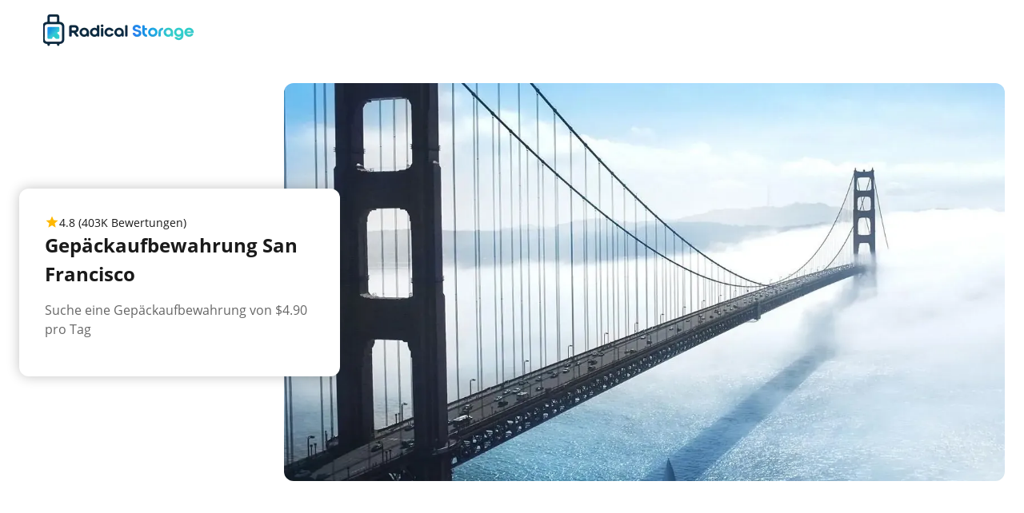

--- FILE ---
content_type: text/html
request_url: https://radicalstorage.com/_server-islands/SmartBannerWrapper?e=default&p=F4FE19F411659A29DCD9DA02EFw9h0vBjoE%2BlV9u%2FcZsehfkAvzhxj71I7wAZoeB5xjYpGx%2BACDDq5h4xMcgrJ5g&s=%7B%22image%22%3A%22%3Cimg+src%3D%5C%22https%3A%2F%2Fassets.radical.storage%2Fv2%2Fastro%2Fprod%2F_astro%2Fradical-logo-small_yHK3z.webp%5C%22+srcset%3D%5C%22https%3A%2F%2Fassets.radical.storage%2Fv2%2Fastro%2Fprod%2F_astro%2Fradical-logo-small_yHK3z.webp+28w%2C+https%3A%2F%2Fassets.radical.storage%2Fv2%2Fastro%2Fprod%2F_astro%2Fradical-logo-small_2bwGMH.webp+56w%5C%22+style%3D%5C%22--w%3A+28%3B+--h%3A+42%3B+--fit%3A+cover%3B+--pos%3A+center%3B+height%3A4rem%3Bwidth%3Aauto%3Bmargin-right%3A1.8rem%5C%22+loading%3D%5C%22eager%5C%22+alt%3D%5C%22Gep%C3%A4ckaufbewahrung+und+Schlie%C3%9Ff%C3%A4cher+%E2%80%93+Radical+Storage+%5C%22+data-astro-cid-gv4fxewl%3D%5C%22true%5C%22+sizes%3D%5C%22%28min-width%3A+28px%29+28px%2C+100vw%5C%22+decoding%3D%5C%22sync%5C%22+fetchpriority%3D%5C%22high%5C%22+data-astro-image%3D%5C%22responsive%5C%22+width%3D%5C%2228%5C%22+height%3D%5C%2242%5C%22%3E%22%7D
body_size: 5623
content:
<style>astro-island,astro-slot,astro-static-slot{display:contents}</style><script>(()=>{var e=async t=>{await(await t())()};(self.Astro||(self.Astro={})).only=e;window.dispatchEvent(new Event("astro:only"));})();;(()=>{var A=Object.defineProperty;var g=(i,o,a)=>o in i?A(i,o,{enumerable:!0,configurable:!0,writable:!0,value:a}):i[o]=a;var d=(i,o,a)=>g(i,typeof o!="symbol"?o+"":o,a);{let i={0:t=>m(t),1:t=>a(t),2:t=>new RegExp(t),3:t=>new Date(t),4:t=>new Map(a(t)),5:t=>new Set(a(t)),6:t=>BigInt(t),7:t=>new URL(t),8:t=>new Uint8Array(t),9:t=>new Uint16Array(t),10:t=>new Uint32Array(t),11:t=>1/0*t},o=t=>{let[l,e]=t;return l in i?i[l](e):void 0},a=t=>t.map(o),m=t=>typeof t!="object"||t===null?t:Object.fromEntries(Object.entries(t).map(([l,e])=>[l,o(e)]));class y extends HTMLElement{constructor(){super(...arguments);d(this,"Component");d(this,"hydrator");d(this,"hydrate",async()=>{var b;if(!this.hydrator||!this.isConnected)return;let e=(b=this.parentElement)==null?void 0:b.closest("astro-island[ssr]");if(e){e.addEventListener("astro:hydrate",this.hydrate,{once:!0});return}let c=this.querySelectorAll("astro-slot"),n={},h=this.querySelectorAll("template[data-astro-template]");for(let r of h){let s=r.closest(this.tagName);s!=null&&s.isSameNode(this)&&(n[r.getAttribute("data-astro-template")||"default"]=r.innerHTML,r.remove())}for(let r of c){let s=r.closest(this.tagName);s!=null&&s.isSameNode(this)&&(n[r.getAttribute("name")||"default"]=r.innerHTML)}let p;try{p=this.hasAttribute("props")?m(JSON.parse(this.getAttribute("props"))):{}}catch(r){let s=this.getAttribute("component-url")||"<unknown>",v=this.getAttribute("component-export");throw v&&(s+=` (export ${v})`),console.error(`[hydrate] Error parsing props for component ${s}`,this.getAttribute("props"),r),r}let u;await this.hydrator(this)(this.Component,p,n,{client:this.getAttribute("client")}),this.removeAttribute("ssr"),this.dispatchEvent(new CustomEvent("astro:hydrate"))});d(this,"unmount",()=>{this.isConnected||this.dispatchEvent(new CustomEvent("astro:unmount"))})}disconnectedCallback(){document.removeEventListener("astro:after-swap",this.unmount),document.addEventListener("astro:after-swap",this.unmount,{once:!0})}connectedCallback(){if(!this.hasAttribute("await-children")||document.readyState==="interactive"||document.readyState==="complete")this.childrenConnectedCallback();else{let e=()=>{document.removeEventListener("DOMContentLoaded",e),c.disconnect(),this.childrenConnectedCallback()},c=new MutationObserver(()=>{var n;((n=this.lastChild)==null?void 0:n.nodeType)===Node.COMMENT_NODE&&this.lastChild.nodeValue==="astro:end"&&(this.lastChild.remove(),e())});c.observe(this,{childList:!0}),document.addEventListener("DOMContentLoaded",e)}}async childrenConnectedCallback(){let e=this.getAttribute("before-hydration-url");e&&await import(e),this.start()}async start(){let e=JSON.parse(this.getAttribute("opts")),c=this.getAttribute("client");if(Astro[c]===void 0){window.addEventListener(`astro:${c}`,()=>this.start(),{once:!0});return}try{await Astro[c](async()=>{let n=this.getAttribute("renderer-url"),[h,{default:p}]=await Promise.all([import(this.getAttribute("component-url")),n?import(n):()=>()=>{}]),u=this.getAttribute("component-export")||"default";if(!u.includes("."))this.Component=h[u];else{this.Component=h;for(let f of u.split("."))this.Component=this.Component[f]}return this.hydrator=p,this.hydrate},e,this)}catch(n){console.error(`[astro-island] Error hydrating ${this.getAttribute("component-url")}`,n)}}attributeChangedCallback(){this.hydrate()}}d(y,"observedAttributes",["props"]),customElements.get("astro-island")||customElements.define("astro-island",y)}})();</script><astro-island uid="ZeKOQK" component-url="https://assets.radical.storage/v2/astro/prod/_astro/SmartBanner.lSDF9yET.js" component-export="default" renderer-url="https://assets.radical.storage/v2/astro/prod/_astro/client.DzEY-94N.js" props="{&quot;query&quot;:[0,{&quot;utm_source&quot;:[0,null],&quot;utm_medium&quot;:[0,null],&quot;utm_campaign&quot;:[0,null],&quot;gclid&quot;:[0,null]}],&quot;config&quot;:[0,{&quot;GTM_APN&quot;:[0,&quot;com.bagbnb&quot;],&quot;GTM_IBI&quot;:[0,&quot;com.leanteamsrl.bagbnb&quot;],&quot;GTM_ISI&quot;:[0,&quot;1374356237&quot;],&quot;SMART_BANNER_URL&quot;:[0,&quot;https://radicalstorage.page.link/&quot;],&quot;GTM_IUS&quot;:[0,&quot;radicalstorage&quot;],&quot;IS_PROD&quot;:[0,true],&quot;RADICAL_DOMAIN_URL&quot;:[0,&quot;https://radicalstorage.com&quot;]}],&quot;referer&quot;:[0,&quot;https://radicalstorage.com/de/gepaeckaufbewahrung/san-francisco&quot;]}" ssr client="only" before-hydration-url="https://assets.radical.storage/v2/astro/prod/_astro/astro_scripts/before-hydration.js.Dd_EWxkS.js" opts="{&quot;name&quot;:&quot;SmartBanner&quot;,&quot;value&quot;:&quot;react&quot;}" await-children><div class="hide-desktop" style="height:80px;width:100%"></div><template data-astro-template="fallback"><div class="hide-desktop" style="height:80px;width:100%"></div></template><template data-astro-template><img src="https://assets.radical.storage/v2/astro/prod/_astro/radical-logo-small_yHK3z.webp" srcset="https://assets.radical.storage/v2/astro/prod/_astro/radical-logo-small_yHK3z.webp 28w, https://assets.radical.storage/v2/astro/prod/_astro/radical-logo-small_2bwGMH.webp 56w" style="--w: 28; --h: 42; --fit: cover; --pos: center; height:4rem;width:auto;margin-right:1.8rem" loading="eager" alt="Gepäckaufbewahrung und Schließfächer – Radical Storage " data-astro-cid-gv4fxewl="true" sizes="(min-width: 28px) 28px, 100vw" decoding="sync" fetchpriority="high" data-astro-image="responsive" width="28" height="42"></template><!--astro:end--></astro-island>

--- FILE ---
content_type: text/html
request_url: https://radicalstorage.com/_server-islands/RadicalLogo?e=default&p=C1C9D6A5159C5AE8567A28F4mDAl816H%2BHaC6soDWXhCNKgF0MEujG93AD4ckFxw%2Bn3n4ED%2B3%2BbM5oD%2FDf3yraDe&s=%7B%7D
body_size: 503
content:
<a href="https://radicalstorage.com"> <img fetchpriority="high" id="logo" loading="eager" src="https://assets.radical.storage/static/logo/radical-storage-network-default.svg" alt="Gepäckaufbewahrung und Schließfächer – Radical Storage " width="190" height="40"></a> <script type="module">const a=new URL(window.location.href);a.searchParams.has("acc")&&a.searchParams.get("acc")==="a376033f78e144f494bfc743c0be3330"&&(a.searchParams.set("utm_source","aff_link"),a.searchParams.set("utm_medium","a376033f78e144f494bfc743c0be3330"),window.history.replaceState({},"",a));</script>

--- FILE ---
content_type: text/html
request_url: https://radicalstorage.com/_server-islands/TravellersInfoSectionWrapper?e=default&p=8E4A3A5706C71C96BA49E41FARcAZ1t8ILyAPYLlVdIGknmD%2FAsoUau4EmY8kbFjeJC7rmTTqy3daiXTPIUyJQodBBVFnqLBcjAARhm%2FEZ%2FhdohlKaFJJr2DDl8yS7jO61pAFBqTiHj6RE9mA%2FLFU9%2B5ON%2F62Ofoxeo3DP2lTJ%2FPdqNI69N9KHCVk%2BCSI%2BhayogJUXC4117ESp6pJTSosDtrkA%3D%3D&s=%7B%7D
body_size: 11054
content:
<style>astro-island,astro-slot,astro-static-slot{display:contents}</style><script>(()=>{var a=(s,i,o)=>{let r=async()=>{await(await s())()},t=typeof i.value=="object"?i.value:void 0,c={rootMargin:t==null?void 0:t.rootMargin},n=new IntersectionObserver(e=>{for(let l of e)if(l.isIntersecting){n.disconnect(),r();break}},c);for(let e of o.children)n.observe(e)};(self.Astro||(self.Astro={})).visible=a;window.dispatchEvent(new Event("astro:visible"));})();;(()=>{var A=Object.defineProperty;var g=(i,o,a)=>o in i?A(i,o,{enumerable:!0,configurable:!0,writable:!0,value:a}):i[o]=a;var d=(i,o,a)=>g(i,typeof o!="symbol"?o+"":o,a);{let i={0:t=>m(t),1:t=>a(t),2:t=>new RegExp(t),3:t=>new Date(t),4:t=>new Map(a(t)),5:t=>new Set(a(t)),6:t=>BigInt(t),7:t=>new URL(t),8:t=>new Uint8Array(t),9:t=>new Uint16Array(t),10:t=>new Uint32Array(t),11:t=>1/0*t},o=t=>{let[l,e]=t;return l in i?i[l](e):void 0},a=t=>t.map(o),m=t=>typeof t!="object"||t===null?t:Object.fromEntries(Object.entries(t).map(([l,e])=>[l,o(e)]));class y extends HTMLElement{constructor(){super(...arguments);d(this,"Component");d(this,"hydrator");d(this,"hydrate",async()=>{var b;if(!this.hydrator||!this.isConnected)return;let e=(b=this.parentElement)==null?void 0:b.closest("astro-island[ssr]");if(e){e.addEventListener("astro:hydrate",this.hydrate,{once:!0});return}let c=this.querySelectorAll("astro-slot"),n={},h=this.querySelectorAll("template[data-astro-template]");for(let r of h){let s=r.closest(this.tagName);s!=null&&s.isSameNode(this)&&(n[r.getAttribute("data-astro-template")||"default"]=r.innerHTML,r.remove())}for(let r of c){let s=r.closest(this.tagName);s!=null&&s.isSameNode(this)&&(n[r.getAttribute("name")||"default"]=r.innerHTML)}let p;try{p=this.hasAttribute("props")?m(JSON.parse(this.getAttribute("props"))):{}}catch(r){let s=this.getAttribute("component-url")||"<unknown>",v=this.getAttribute("component-export");throw v&&(s+=` (export ${v})`),console.error(`[hydrate] Error parsing props for component ${s}`,this.getAttribute("props"),r),r}let u;await this.hydrator(this)(this.Component,p,n,{client:this.getAttribute("client")}),this.removeAttribute("ssr"),this.dispatchEvent(new CustomEvent("astro:hydrate"))});d(this,"unmount",()=>{this.isConnected||this.dispatchEvent(new CustomEvent("astro:unmount"))})}disconnectedCallback(){document.removeEventListener("astro:after-swap",this.unmount),document.addEventListener("astro:after-swap",this.unmount,{once:!0})}connectedCallback(){if(!this.hasAttribute("await-children")||document.readyState==="interactive"||document.readyState==="complete")this.childrenConnectedCallback();else{let e=()=>{document.removeEventListener("DOMContentLoaded",e),c.disconnect(),this.childrenConnectedCallback()},c=new MutationObserver(()=>{var n;((n=this.lastChild)==null?void 0:n.nodeType)===Node.COMMENT_NODE&&this.lastChild.nodeValue==="astro:end"&&(this.lastChild.remove(),e())});c.observe(this,{childList:!0}),document.addEventListener("DOMContentLoaded",e)}}async childrenConnectedCallback(){let e=this.getAttribute("before-hydration-url");e&&await import(e),this.start()}async start(){let e=JSON.parse(this.getAttribute("opts")),c=this.getAttribute("client");if(Astro[c]===void 0){window.addEventListener(`astro:${c}`,()=>this.start(),{once:!0});return}try{await Astro[c](async()=>{let n=this.getAttribute("renderer-url"),[h,{default:p}]=await Promise.all([import(this.getAttribute("component-url")),n?import(n):()=>()=>{}]),u=this.getAttribute("component-export")||"default";if(!u.includes("."))this.Component=h[u];else{this.Component=h;for(let f of u.split("."))this.Component=this.Component[f]}return this.hydrator=p,this.hydrate},e,this)}catch(n){console.error(`[astro-island] Error hydrating ${this.getAttribute("component-url")}`,n)}}attributeChangedCallback(){this.hydrate()}}d(y,"observedAttributes",["props"]),customElements.get("astro-island")||customElements.define("astro-island",y)}})();</script><astro-island uid="Z12PK9f" prefix="r0" component-url="https://assets.radical.storage/v2/astro/prod/_astro/index.BKioEmCO.js" component-export="default" renderer-url="https://assets.radical.storage/v2/astro/prod/_astro/client.DzEY-94N.js" props="{&quot;cityName&quot;:[0,&quot;San Francisco&quot;],&quot;ratings&quot;:[0,{&quot;ratingValue&quot;:[0,4.79],&quot;count&quot;:[0,272319]}],&quot;price&quot;:[0,{&quot;amount&quot;:[0,3000],&quot;currency&quot;:[0,&quot;EUR&quot;]}],&quot;locale&quot;:[0]}" ssr client="visible" before-hydration-url="https://assets.radical.storage/v2/astro/prod/_astro/astro_scripts/before-hydration.js.Dd_EWxkS.js" opts="{&quot;name&quot;:&quot;TravellersInfoSection&quot;,&quot;value&quot;:true}" await-children><style data-emotion="css-global 1evshp8">html{-webkit-font-smoothing:antialiased;-moz-osx-font-smoothing:grayscale;box-sizing:border-box;-webkit-text-size-adjust:100%;}*,*::before,*::after{box-sizing:inherit;}strong,b{font-weight:700;}body{margin:0;color:#1A1A1A;font-family:inherit;font-weight:400;font-size:1.4rem;line-height:1.5;background-color:#fff;}@media print{body{background-color:#fff;}}body::backdrop{background-color:#fff;}html{font-size:62.5%;}*{outline:0;font-family:inherit;}*::selection{background:#057E9F;color:#FFFFFF;}</style><style data-emotion="css-global 1evshp8">html{-webkit-font-smoothing:antialiased;-moz-osx-font-smoothing:grayscale;box-sizing:border-box;-webkit-text-size-adjust:100%;}*,*::before,*::after{box-sizing:inherit;}strong,b{font-weight:700;}body{margin:0;color:#1A1A1A;font-family:inherit;font-weight:400;font-size:1.4rem;line-height:1.5;background-color:#fff;}@media print{body{background-color:#fff;}}body::backdrop{background-color:#fff;}html{font-size:62.5%;}*{outline:0;font-family:inherit;}*::selection{background:#057E9F;color:#FFFFFF;}</style><style data-emotion="css 19145lw">.css-19145lw{background-color:#FFF;}@media (min-width:0px){.css-19145lw{padding-top:8rem;padding-bottom:8rem;}}@media (min-width:768px){.css-19145lw{padding-top:8rem;padding-bottom:8rem;}}</style><div class="MuiBox-root css-19145lw"><style data-emotion="css 13bs0ob-MuiContainer-root">.css-13bs0ob-MuiContainer-root{width:100%;margin-left:auto;box-sizing:border-box;margin-right:auto;display:block;padding-left:16px;padding-right:16px;max-width:134rem;}@media (min-width:576px){.css-13bs0ob-MuiContainer-root{padding-left:24px;padding-right:24px;}}@media (min-width:0px){.css-13bs0ob-MuiContainer-root{padding-left:1.6rem;padding-right:1.6rem;}}@media (min-width:768px){.css-13bs0ob-MuiContainer-root{padding-left:2.4rem;padding-right:2.4rem;}}</style><div class="MuiContainer-root css-13bs0ob-MuiContainer-root"><style data-emotion="css 1xwj6ll-MuiTypography-root">.css-1xwj6ll-MuiTypography-root{margin:0;font-size:2rem;font-weight:700;line-height:3rem;font-family:inherit;color:#1A1A1A;}</style><h2 class="MuiTypography-root MuiTypography-h2 css-1xwj6ll-MuiTypography-root">Sei Teil von Millionen anderen Kunden und buche eine Gepäckaufbewahrung in {cityName)</h2><style data-emotion="css 1uh0jqs">.css-1uh0jqs{display:-webkit-box;display:-webkit-flex;display:-ms-flexbox;display:flex;gap:2.4rem;width:100%;margin-top:4rem;-webkit-box-flex-wrap:wrap;-webkit-flex-wrap:wrap;-ms-flex-wrap:wrap;flex-wrap:wrap;}</style><div class="MuiBox-root css-1uh0jqs"><style data-emotion="css o6llrv">.css-o6llrv{background:white;padding:2.4rem 1.6rem;border-radius:1.2rem;box-shadow:0px 0px 8px rgba(0, 0, 0, 0.16);display:-webkit-box;display:-webkit-flex;display:-ms-flexbox;display:flex;-webkit-flex-direction:column;-ms-flex-direction:column;flex-direction:column;-webkit-box-pack:center;-ms-flex-pack:center;-webkit-justify-content:center;justify-content:center;-webkit-align-items:center;-webkit-box-align:center;-ms-flex-align:center;align-items:center;gap:2.4rem;}@media (min-width:0px){.css-o6llrv{width:calc(50% - 12px);}}@media (min-width:576px){.css-o6llrv{width:calc(33.33% - 16px);}}@media (min-width:992px){.css-o6llrv{width:calc(16.66% - 20px);min-height:22.9rem;}}</style><div class="MuiBox-root css-o6llrv"><style data-emotion="css 1bqgecv">@media (min-width:0px){.css-1bqgecv{height:10rem;width:10rem;}}@media (min-width:576px){.css-1bqgecv{height:12.8rem;width:12.8rem;}}@media (min-width:992px){.css-1bqgecv{height:12.8rem;width:12.8rem;}}</style><div class="MuiBox-root css-1bqgecv"><img src="https://assets.radical.storage/static/storage/gradient-icons/selling-points/guarantee-v2.svg" width="100%" loading="lazy" height="100%" alt="€3,000 Gepäckstückgarantie"/></div><style data-emotion="css 1rr4qq7">.css-1rr4qq7{-webkit-flex:1;-ms-flex:1;flex:1;}</style><div class="MuiBox-root css-1rr4qq7"><style data-emotion="css n1iqpm-MuiTypography-root">.css-n1iqpm-MuiTypography-root{margin:0;font-size:1.6rem;font-weight:400;line-height:2.4rem;text-align:center;}</style><div class="MuiTypography-root MuiTypography-bodyRegular css-n1iqpm-MuiTypography-root">€3,000 Gepäckstückgarantie</div></div></div><div class="MuiBox-root css-o6llrv"><div class="MuiBox-root css-1bqgecv"><img src="https://assets.radical.storage/static/storage/gradient-icons/selling-points/support-v2.svg" width="100%" loading="lazy" height="100%" alt="24/7-Support durch Mitarbeiter"/></div><div class="MuiBox-root css-1rr4qq7"><div class="MuiTypography-root MuiTypography-bodyRegular css-n1iqpm-MuiTypography-root">24/7-Support durch Mitarbeiter</div></div></div><div class="MuiBox-root css-o6llrv"><div class="MuiBox-root css-1bqgecv"><img src="https://assets.radical.storage/static/storage/gradient-icons/selling-points/stored-v2.svg" width="100%" loading="lazy" height="100%" alt="5 Millionen aufbewahrte Gepäckstücke"/></div><div class="MuiBox-root css-1rr4qq7"><div class="MuiTypography-root MuiTypography-bodyRegular css-n1iqpm-MuiTypography-root">5 Millionen aufbewahrte Gepäckstücke</div></div></div><div class="MuiBox-root css-o6llrv"><div class="MuiBox-root css-1bqgecv"><img src="https://assets.radical.storage/static/storage/gradient-icons/selling-points/rated-v2.svg" width="100%" loading="lazy" height="100%" alt="Bewertet mit 4.8 von 403K+ Personen"/></div><div class="MuiBox-root css-1rr4qq7"><div class="MuiTypography-root MuiTypography-bodyRegular css-n1iqpm-MuiTypography-root">Bewertet mit 4.8 von 403K+ Personen</div></div></div><div class="MuiBox-root css-o6llrv"><div class="MuiBox-root css-1bqgecv"><img src="https://assets.radical.storage/static/storage/gradient-icons/selling-points/powered-v2.svg" width="100%" loading="lazy" height="100%" alt="10K+ Standorte weltweit "/></div><div class="MuiBox-root css-1rr4qq7"><div class="MuiTypography-root MuiTypography-bodyRegular css-n1iqpm-MuiTypography-root">10K+ Standorte weltweit </div></div></div><div class="MuiBox-root css-o6llrv"><div class="MuiBox-root css-1bqgecv"><img src="https://assets.radical.storage/static/storage/gradient-icons/selling-points/locations-v2.svg" width="100%" loading="lazy" height="100%" alt="1K+ Städte weltweit "/></div><div class="MuiBox-root css-1rr4qq7"><div class="MuiTypography-root MuiTypography-bodyRegular css-n1iqpm-MuiTypography-root">1K+ Städte weltweit </div></div></div></div></div></div><!--astro:end--></astro-island>

--- FILE ---
content_type: text/html
request_url: https://radicalstorage.com/_server-islands/LuggageStorageSection?e=default&p=526A0864EA602CE894D020CFPVWf1yLJu0WHwB6mUGwP2UiR1uAzG%2Bl3OAX4eSP79HVSTyJgLVhgK%2Fy5OpXtFWwb%2BNWmc4qXy1nEaDbg8FhqQJSVx80ewb%2ByPyeVD6cxvLVRU39YozfWvhmLBwEOJnb7GerudhUwvR8%3D&s=%7B%7D
body_size: 298083
content:
<style>astro-island,astro-slot,astro-static-slot{display:contents}</style><script>(()=>{var e=async t=>{await(await t())()};(self.Astro||(self.Astro={})).only=e;window.dispatchEvent(new Event("astro:only"));})();;(()=>{var A=Object.defineProperty;var g=(i,o,a)=>o in i?A(i,o,{enumerable:!0,configurable:!0,writable:!0,value:a}):i[o]=a;var d=(i,o,a)=>g(i,typeof o!="symbol"?o+"":o,a);{let i={0:t=>m(t),1:t=>a(t),2:t=>new RegExp(t),3:t=>new Date(t),4:t=>new Map(a(t)),5:t=>new Set(a(t)),6:t=>BigInt(t),7:t=>new URL(t),8:t=>new Uint8Array(t),9:t=>new Uint16Array(t),10:t=>new Uint32Array(t),11:t=>1/0*t},o=t=>{let[l,e]=t;return l in i?i[l](e):void 0},a=t=>t.map(o),m=t=>typeof t!="object"||t===null?t:Object.fromEntries(Object.entries(t).map(([l,e])=>[l,o(e)]));class y extends HTMLElement{constructor(){super(...arguments);d(this,"Component");d(this,"hydrator");d(this,"hydrate",async()=>{var b;if(!this.hydrator||!this.isConnected)return;let e=(b=this.parentElement)==null?void 0:b.closest("astro-island[ssr]");if(e){e.addEventListener("astro:hydrate",this.hydrate,{once:!0});return}let c=this.querySelectorAll("astro-slot"),n={},h=this.querySelectorAll("template[data-astro-template]");for(let r of h){let s=r.closest(this.tagName);s!=null&&s.isSameNode(this)&&(n[r.getAttribute("data-astro-template")||"default"]=r.innerHTML,r.remove())}for(let r of c){let s=r.closest(this.tagName);s!=null&&s.isSameNode(this)&&(n[r.getAttribute("name")||"default"]=r.innerHTML)}let p;try{p=this.hasAttribute("props")?m(JSON.parse(this.getAttribute("props"))):{}}catch(r){let s=this.getAttribute("component-url")||"<unknown>",v=this.getAttribute("component-export");throw v&&(s+=` (export ${v})`),console.error(`[hydrate] Error parsing props for component ${s}`,this.getAttribute("props"),r),r}let u;await this.hydrator(this)(this.Component,p,n,{client:this.getAttribute("client")}),this.removeAttribute("ssr"),this.dispatchEvent(new CustomEvent("astro:hydrate"))});d(this,"unmount",()=>{this.isConnected||this.dispatchEvent(new CustomEvent("astro:unmount"))})}disconnectedCallback(){document.removeEventListener("astro:after-swap",this.unmount),document.addEventListener("astro:after-swap",this.unmount,{once:!0})}connectedCallback(){if(!this.hasAttribute("await-children")||document.readyState==="interactive"||document.readyState==="complete")this.childrenConnectedCallback();else{let e=()=>{document.removeEventListener("DOMContentLoaded",e),c.disconnect(),this.childrenConnectedCallback()},c=new MutationObserver(()=>{var n;((n=this.lastChild)==null?void 0:n.nodeType)===Node.COMMENT_NODE&&this.lastChild.nodeValue==="astro:end"&&(this.lastChild.remove(),e())});c.observe(this,{childList:!0}),document.addEventListener("DOMContentLoaded",e)}}async childrenConnectedCallback(){let e=this.getAttribute("before-hydration-url");e&&await import(e),this.start()}async start(){let e=JSON.parse(this.getAttribute("opts")),c=this.getAttribute("client");if(Astro[c]===void 0){window.addEventListener(`astro:${c}`,()=>this.start(),{once:!0});return}try{await Astro[c](async()=>{let n=this.getAttribute("renderer-url"),[h,{default:p}]=await Promise.all([import(this.getAttribute("component-url")),n?import(n):()=>()=>{}]),u=this.getAttribute("component-export")||"default";if(!u.includes("."))this.Component=h[u];else{this.Component=h;for(let f of u.split("."))this.Component=this.Component[f]}return this.hydrator=p,this.hydrate},e,this)}catch(n){console.error(`[astro-island] Error hydrating ${this.getAttribute("component-url")}`,n)}}attributeChangedCallback(){this.hydrate()}}d(y,"observedAttributes",["props"]),customElements.get("astro-island")||customElements.define("astro-island",y)}})();</script><astro-island uid="Z1JQTsc" component-url="https://assets.radical.storage/v2/astro/prod/_astro/LuggageStorageSectionContainer.D7f36Bin.js" component-export="default" renderer-url="https://assets.radical.storage/v2/astro/prod/_astro/client.DzEY-94N.js" props="{&quot;redirectURI&quot;:[0,&quot;/de/gepaeckaufbewahrung/san-francisco&quot;],&quot;cityName&quot;:[0,&quot;San Francisco&quot;],&quot;storages&quot;:[1,[[0,{&quot;price&quot;:[0,{&quot;amount&quot;:[0,600],&quot;currency&quot;:[0,&quot;USD&quot;],&quot;symbol&quot;:[0,&quot;$&quot;],&quot;cents&quot;:[0,100]}],&quot;variationPrice&quot;:[0,{&quot;amount&quot;:[0,600],&quot;currency&quot;:[0,&quot;USD&quot;],&quot;symbol&quot;:[0,&quot;$&quot;],&quot;cents&quot;:[0,100]}],&quot;smallPrice&quot;:[0,{&quot;amount&quot;:[0,490],&quot;currency&quot;:[0,&quot;USD&quot;],&quot;symbol&quot;:[0,&quot;$&quot;],&quot;cents&quot;:[0,100]}],&quot;largePrice&quot;:[0,{&quot;amount&quot;:[0,700],&quot;currency&quot;:[0,&quot;USD&quot;],&quot;symbol&quot;:[0,&quot;$&quot;],&quot;cents&quot;:[0,100]}],&quot;HTMLURIs&quot;:[0,{&quot;cs&quot;:[0,&quot;/cs/uschovna-zavazadel/san-francisco/union-square/san-francisco-union-square&quot;],&quot;da&quot;:[0,&quot;/da/bagageopbevaring/san-francisco/union-square/san-francisco-union-square&quot;],&quot;de&quot;:[0,&quot;/de/gepaeckaufbewahrung/san-francisco/union-square/gepaeckaufbewahrung-union-square&quot;],&quot;el&quot;:[0,&quot;/el/apothikefsi-aposkevon/san-phransisko/plateia-enoses/san-phransisko-union-square&quot;],&quot;en&quot;:[0,&quot;/luggage-storage/san-francisco/union-square/luggage-storage-union-square&quot;],&quot;es&quot;:[0,&quot;/es/consigna-equipaje/san-francisco/union-square/consigna-equipaje-union-square&quot;],&quot;fr&quot;:[0,&quot;/fr/consigne-a-bagages/san-francisco/union-square/consigne-bagages-union-square&quot;],&quot;hu&quot;:[0,&quot;/hu/csomagmegorzes/san-francisco/union-square/san-francisco-union-square&quot;],&quot;it&quot;:[0,&quot;/it/deposito-bagagli/san-francisco/union-square/deposito-bagagli-union-square&quot;],&quot;ja&quot;:[0,&quot;/ja/luggage-storage/san-francisco/union-square/luggage-storage-union-square&quot;],&quot;ko_kr&quot;:[0,&quot;/ko_kr/luggage-storage/san-francisco/union-square/luggage-storage-union-square&quot;],&quot;nb&quot;:[0,&quot;/nb/bagasjeoppbevaring/san-francisco/union-square/san-francisco-union-square&quot;],&quot;nl&quot;:[0,&quot;/nl/bagageopslag/san-fransisco/unie-plein/san-francisco-unionplein&quot;],&quot;pl&quot;:[0,&quot;/pl/przechowalnie-bagazu/san-francisco/union-square/przechowalnia-bagazu-union-square&quot;],&quot;pt&quot;:[0,&quot;/pt/deposito-bagagem/sao-francisco/union-square/deposito-bagagem-union-square&quot;],&quot;ro&quot;:[0,&quot;/ro/depozitare-bagaje/san-francisco/piata-unirii/san-francisco-union-square&quot;],&quot;ru&quot;:[0,&quot;/ru/kamery-hranenija/san-frantsisko/union-square/sklad-union-skver&quot;],&quot;sv&quot;:[0,&quot;/sv/bagageforvaring/san-francisco/union-square/san-francisco-union-square&quot;],&quot;zh_cn&quot;:[0,&quot;/zh_cn/xinglijicun/jiujinshan/lianheguangchang/jiu-jin-shan-lian-he-guang-chang-xing-li-ji-cun&quot;],&quot;zh_tw&quot;:[0,&quot;/zh_tw/xingli-jicun/sanfanshi/lianheguangchang/san-fan-shi-lian-he-guang-chang-xing-li-ji-cun&quot;]}],&quot;isBagSizeFeatureAvailable&quot;:[0,true],&quot;gmbInfo&quot;:[0,{&quot;gmbPhone&quot;:[0,&quot;(+1) 332 333 0703&quot;],&quot;gmbLocationName&quot;:[0,&quot;Radical Storage - Luggage Storage Union Square&quot;],&quot;gmbAddress&quot;:[0,{&quot;administrativeArea&quot;:[0,&quot;CA&quot;],&quot;locality&quot;:[0,&quot;San Francisco&quot;],&quot;postalCode&quot;:[0,&quot;94109-7301&quot;],&quot;regionCode&quot;:[0,&quot;US&quot;],&quot;addressLines&quot;:[1,[[0,&quot;725 Geary St, San Francisco, CA 94109, USA&quot;]]]}],&quot;gmbReviewLink&quot;:[0,&quot;https://search.google.com/local/writereview?placeid=ChIJR_pDx6CBhYAReJQ_cbSyYnw&quot;],&quot;openingHours&quot;:[1,[[0,{&quot;openTime&quot;:[0,&quot;10:00&quot;],&quot;closeTime&quot;:[0,&quot;19:00&quot;],&quot;dayOfWeek&quot;:[0,0]}],[0,{&quot;openTime&quot;:[0,&quot;10:00&quot;],&quot;closeTime&quot;:[0,&quot;19:00&quot;],&quot;dayOfWeek&quot;:[0,1]}],[0,{&quot;openTime&quot;:[0,&quot;10:00&quot;],&quot;closeTime&quot;:[0,&quot;19:00&quot;],&quot;dayOfWeek&quot;:[0,2]}],[0,{&quot;openTime&quot;:[0,&quot;10:00&quot;],&quot;closeTime&quot;:[0,&quot;19:00&quot;],&quot;dayOfWeek&quot;:[0,3]}],[0,{&quot;openTime&quot;:[0,&quot;10:00&quot;],&quot;closeTime&quot;:[0,&quot;19:00&quot;],&quot;dayOfWeek&quot;:[0,4]}],[0,{&quot;openTime&quot;:[0,&quot;10:00&quot;],&quot;closeTime&quot;:[0,&quot;19:00&quot;],&quot;dayOfWeek&quot;:[0,5]}],[0,{&quot;openTime&quot;:[0,&quot;10:00&quot;],&quot;closeTime&quot;:[0,&quot;19:00&quot;],&quot;dayOfWeek&quot;:[0,6]}]]],&quot;coordinates&quot;:[0,{&quot;latitude&quot;:[0,37.7864691],&quot;longitude&quot;:[0,-122.4153501]}]}],&quot;seo&quot;:[0,{&quot;title&quot;:[0,&quot;Gepäckaufbewahrung San Francisco San Francisco Union Square | Radical Storage&quot;],&quot;metaDescription&quot;:[0,&quot;Buche deine Gepäckaufbewahrung in San Francisco,San Francisco Union Square mit Radical Storage. Die Mitarbeiter werden dein Gepäck für nur 6.0$/Tag speichern.&quot;],&quot;h1&quot;:[0,&quot;Gepäckaufbewahrung San Francisco San Francisco Union Square | Radical Storage&quot;],&quot;additionalHtml&quot;:[0,&quot;&quot;],&quot;descriptionHtml&quot;:[0,&quot;&quot;]}],&quot;analyticsData&quot;:[0,{&quot;name&quot;:[0,&quot;Luggage Storage San Francisco Union Square&quot;],&quot;cityName&quot;:[0,&quot;San Francisco&quot;],&quot;region&quot;:[0,&quot;United States/San Francisco/Union Square&quot;]}],&quot;id&quot;:[0,&quot;382&quot;],&quot;gmbPlaceId&quot;:[0,&quot;ChIJR_pDx6CBhYAReJQ_cbSyYnw&quot;],&quot;name&quot;:[0,&quot;San Francisco Union Square&quot;],&quot;companyBrand&quot;:[0,&quot;&quot;],&quot;baseDomain&quot;:[0,&quot;https://radicalstorage.com&quot;],&quot;serviceType&quot;:[0,&quot;luggage&quot;],&quot;country&quot;:[0,&quot;Vereinigte Staaten von Amerika&quot;],&quot;countryISO&quot;:[0,&quot;US&quot;],&quot;placeType&quot;:[1,[[0,&quot;hotel&quot;]]],&quot;visibility&quot;:[1,[[0,&quot;luggage&quot;]]],&quot;specialOpenDays&quot;:[0,null],&quot;specialDays&quot;:[1,[[0,&quot;2026-01-21 00:00:00&quot;],[0,&quot;2026-01-22 00:00:00&quot;]]],&quot;availability&quot;:[0,{&quot;openingTimeRange&quot;:[1,[[0,{&quot;openingTime&quot;:[0,&quot;2026-01-21 10:00:00&quot;],&quot;closingTime&quot;:[0,&quot;2026-01-21 19:00:00&quot;],&quot;isSelectedRange&quot;:[0,false],&quot;isClosed&quot;:[0,true]}]]],&quot;isOpen&quot;:[0,false],&quot;isAvailable&quot;:[0,false],&quot;isClosedTomorrow&quot;:[0,false],&quot;openingTimesInWeek&quot;:[0,7]}],&quot;distanceDeductionForRanking&quot;:[0,2],&quot;lat&quot;:[0,37.7864691],&quot;rating&quot;:[0,4.87],&quot;walkingDistance&quot;:[0,0],&quot;lng&quot;:[0,-122.4153501],&quot;capacity&quot;:[0,200],&quot;placeTypeIconIdx&quot;:[0,1],&quot;reviews&quot;:[0,396],&quot;weight&quot;:[0,9900],&quot;isMostPopular&quot;:[0,true],&quot;is247&quot;:[0,false],&quot;isLocker&quot;:[0,false]}],[0,{&quot;price&quot;:[0,{&quot;amount&quot;:[0,600],&quot;currency&quot;:[0,&quot;USD&quot;],&quot;symbol&quot;:[0,&quot;$&quot;],&quot;cents&quot;:[0,100]}],&quot;variationPrice&quot;:[0,{&quot;amount&quot;:[0,600],&quot;currency&quot;:[0,&quot;USD&quot;],&quot;symbol&quot;:[0,&quot;$&quot;],&quot;cents&quot;:[0,100]}],&quot;smallPrice&quot;:[0,{&quot;amount&quot;:[0,490],&quot;currency&quot;:[0,&quot;USD&quot;],&quot;symbol&quot;:[0,&quot;$&quot;],&quot;cents&quot;:[0,100]}],&quot;largePrice&quot;:[0,{&quot;amount&quot;:[0,700],&quot;currency&quot;:[0,&quot;USD&quot;],&quot;symbol&quot;:[0,&quot;$&quot;],&quot;cents&quot;:[0,100]}],&quot;HTMLURIs&quot;:[0,{&quot;cs&quot;:[0,&quot;/cs/uschovna-zavazadel/san-francisco/v-centru-mesta/centrum-san-francisca&quot;],&quot;da&quot;:[0,&quot;/da/bagageopbevaring/san-francisco/downtown/downtown-san-francisco&quot;],&quot;de&quot;:[0,&quot;/de/gepaeckaufbewahrung/san-francisco/stadtzentrum/gepackaufbewahrung-downtown&quot;],&quot;el&quot;:[0,&quot;/el/apothikefsi-aposkevon/san-phransisko/kentro/sto-kentro-toy-san-phransisko&quot;],&quot;en&quot;:[0,&quot;/luggage-storage/san-francisco/downtown/luggage-storage-downtown&quot;],&quot;es&quot;:[0,&quot;/es/consigna-equipaje/san-francisco/centro-de-la-ciudad/consigna-equipaje-centro&quot;],&quot;fr&quot;:[0,&quot;/fr/consigne-a-bagages/san-francisco/centre-ville/consigne-bagages-centre-ville&quot;],&quot;hu&quot;:[0,&quot;/hu/csomagmegorzes/san-francisco/belvarosi/san-francisco-belvarosa&quot;],&quot;it&quot;:[0,&quot;/it/deposito-bagagli/san-francisco/centro-citta/deposito-bagagli-centro&quot;],&quot;ja&quot;:[0,&quot;/ja/luggage-storage/san-francisco/downtown/luggage-storage-downtown&quot;],&quot;ko_kr&quot;:[0,&quot;/ko_kr/luggage-storage/san-francisco/downtown/luggage-storage-downtown&quot;],&quot;nb&quot;:[0,&quot;/nb/bagasjeoppbevaring/san-francisco/sentrum/san-francisco-sentrum&quot;],&quot;nl&quot;:[0,&quot;/nl/bagageopslag/san-fransisco/centrum/centrum-van-san-francisco&quot;],&quot;pl&quot;:[0,&quot;/pl/przechowalnie-bagazu/san-francisco/centrum/przechowalnia-bagazu-srodmiescie&quot;],&quot;pt&quot;:[0,&quot;/pt/deposito-bagagem/sao-francisco/centro-da-cidade/deposito-bagagem-centro-cidade&quot;],&quot;ro&quot;:[0,&quot;/ro/depozitare-bagaje/san-francisco/centrul-orasului/centrul-orasului-san-francisco&quot;],&quot;ru&quot;:[0,&quot;/ru/kamery-hranenija/san-frantsisko/centr-goroda/kamera-hranenija-v-centre-goroda&quot;],&quot;sv&quot;:[0,&quot;/sv/bagageforvaring/san-francisco/centrum/san-franciscos-centrum&quot;],&quot;zh_cn&quot;:[0,&quot;/zh_cn/xinglijicun/jiujinshan/downtown/jiu-jin-shan-shi-qu-xing-li-ji-cun&quot;],&quot;zh_tw&quot;:[0,&quot;/zh_tw/xingli-jicun/sanfanshi/downtown/shi-qu-xing-li-ji-cun&quot;]}],&quot;isBagSizeFeatureAvailable&quot;:[0,true],&quot;gmbInfo&quot;:[0,{&quot;gmbPhone&quot;:[0,&quot;(+1) 332 333 0703&quot;],&quot;gmbLocationName&quot;:[0,&quot;Radical Storage - Luggage Storage Downtown&quot;],&quot;gmbAddress&quot;:[0,{&quot;administrativeArea&quot;:[0,&quot;CA&quot;],&quot;locality&quot;:[0,&quot;San Francisco&quot;],&quot;postalCode&quot;:[0,&quot;94102-2715&quot;],&quot;regionCode&quot;:[0,&quot;US&quot;],&quot;addressLines&quot;:[1,[[0,&quot;289 Eddy St, San Francisco, CA 94102, USA&quot;]]]}],&quot;gmbReviewLink&quot;:[0,&quot;https://search.google.com/local/writereview?placeid=ChIJh4f1vKuBhYARJFn-jaEdsRY&quot;],&quot;openingHours&quot;:[1,[[0,{&quot;openTime&quot;:[0,&quot;09:00&quot;],&quot;closeTime&quot;:[0,&quot;23:00&quot;],&quot;dayOfWeek&quot;:[0,0]}],[0,{&quot;openTime&quot;:[0,&quot;09:00&quot;],&quot;closeTime&quot;:[0,&quot;23:00&quot;],&quot;dayOfWeek&quot;:[0,1]}],[0,{&quot;openTime&quot;:[0,&quot;09:00&quot;],&quot;closeTime&quot;:[0,&quot;23:00&quot;],&quot;dayOfWeek&quot;:[0,2]}],[0,{&quot;openTime&quot;:[0,&quot;09:00&quot;],&quot;closeTime&quot;:[0,&quot;23:00&quot;],&quot;dayOfWeek&quot;:[0,3]}],[0,{&quot;openTime&quot;:[0,&quot;09:00&quot;],&quot;closeTime&quot;:[0,&quot;23:00&quot;],&quot;dayOfWeek&quot;:[0,4]}],[0,{&quot;openTime&quot;:[0,&quot;09:00&quot;],&quot;closeTime&quot;:[0,&quot;23:00&quot;],&quot;dayOfWeek&quot;:[0,5]}],[0,{&quot;openTime&quot;:[0,&quot;09:00&quot;],&quot;closeTime&quot;:[0,&quot;23:00&quot;],&quot;dayOfWeek&quot;:[0,6]}]]],&quot;coordinates&quot;:[0,{&quot;latitude&quot;:[0,37.7839841],&quot;longitude&quot;:[0,-122.4122873]}]}],&quot;seo&quot;:[0,{&quot;title&quot;:[0,&quot;Gepäckaufbewahrung San Francisco San Francisco Innenstadt | Radical Storage&quot;],&quot;metaDescription&quot;:[0,&quot;Buche deine Gepäckaufbewahrung in San Francisco,San Francisco Innenstadt mit Radical Storage. Die Mitarbeiter werden dein Gepäck für nur 6.0$/Tag speichern.&quot;],&quot;h1&quot;:[0,&quot;Gepäckaufbewahrung San Francisco San Francisco Innenstadt | Radical Storage&quot;],&quot;additionalHtml&quot;:[0,&quot;&quot;],&quot;descriptionHtml&quot;:[0,&quot;&quot;]}],&quot;analyticsData&quot;:[0,{&quot;name&quot;:[0,&quot;Luggage Storage Downtown San Francisco&quot;],&quot;cityName&quot;:[0,&quot;San Francisco&quot;],&quot;region&quot;:[0,&quot;United States/San Francisco/Downtown San Francisco&quot;]}],&quot;id&quot;:[0,&quot;2878&quot;],&quot;gmbPlaceId&quot;:[0,&quot;ChIJh4f1vKuBhYARJFn-jaEdsRY&quot;],&quot;name&quot;:[0,&quot;San Francisco Innenstadt&quot;],&quot;companyBrand&quot;:[0,&quot;&quot;],&quot;baseDomain&quot;:[0,&quot;https://radicalstorage.com&quot;],&quot;serviceType&quot;:[0,&quot;luggage&quot;],&quot;country&quot;:[0,&quot;Vereinigte Staaten von Amerika&quot;],&quot;countryISO&quot;:[0,&quot;US&quot;],&quot;placeType&quot;:[1,[[0,&quot;shop&quot;]]],&quot;visibility&quot;:[1,[[0,&quot;luggage&quot;]]],&quot;specialOpenDays&quot;:[0,null],&quot;specialDays&quot;:[0,null],&quot;availability&quot;:[0,{&quot;openingTimeRange&quot;:[1,[[0,{&quot;openingTime&quot;:[0,&quot;2026-01-21 09:00:00&quot;],&quot;closingTime&quot;:[0,&quot;2026-01-21 23:00:00&quot;],&quot;isSelectedRange&quot;:[0,false]}]]],&quot;isOpen&quot;:[0,false],&quot;isAvailable&quot;:[0,false],&quot;isClosedTomorrow&quot;:[0,false],&quot;openingTimesInWeek&quot;:[0,7]}],&quot;distanceDeductionForRanking&quot;:[0,2],&quot;lat&quot;:[0,37.7839841],&quot;rating&quot;:[0,4.88],&quot;walkingDistance&quot;:[0,0],&quot;lng&quot;:[0,-122.4122873],&quot;capacity&quot;:[0,30],&quot;placeTypeIconIdx&quot;:[0,1],&quot;reviews&quot;:[0,83],&quot;weight&quot;:[0,9800],&quot;isMostPopular&quot;:[0,false],&quot;is247&quot;:[0,false],&quot;isLocker&quot;:[0,false]}],[0,{&quot;price&quot;:[0,{&quot;amount&quot;:[0,600],&quot;currency&quot;:[0,&quot;USD&quot;],&quot;symbol&quot;:[0,&quot;$&quot;],&quot;cents&quot;:[0,100]}],&quot;variationPrice&quot;:[0,{&quot;amount&quot;:[0,600],&quot;currency&quot;:[0,&quot;USD&quot;],&quot;symbol&quot;:[0,&quot;$&quot;],&quot;cents&quot;:[0,100]}],&quot;smallPrice&quot;:[0,{&quot;amount&quot;:[0,490],&quot;currency&quot;:[0,&quot;USD&quot;],&quot;symbol&quot;:[0,&quot;$&quot;],&quot;cents&quot;:[0,100]}],&quot;largePrice&quot;:[0,{&quot;amount&quot;:[0,700],&quot;currency&quot;:[0,&quot;USD&quot;],&quot;symbol&quot;:[0,&quot;$&quot;],&quot;cents&quot;:[0,100]}],&quot;HTMLURIs&quot;:[0,{&quot;cs&quot;:[0,&quot;/cs/uschovna-zavazadel/san-francisco/rusky-kopec/pristaviste-trajektu-pier-41&quot;],&quot;da&quot;:[0,&quot;/da/bagageopbevaring/san-francisco/russian-hill/bagageopbevaring-pier-39&quot;],&quot;de&quot;:[0,&quot;/de/gepaeckaufbewahrung/san-francisco/russian-hill/gepackaufbewahrung-pier-41-fahrhafen&quot;],&quot;el&quot;:[0,&quot;/el/apothikefsi-aposkevon/san-phransisko/rosikos-lophos/probleta-41-ploia-termatiko&quot;],&quot;en&quot;:[0,&quot;/luggage-storage/san-francisco/russian-hill/luggage-storage-pier-39&quot;],&quot;es&quot;:[0,&quot;/es/consigna-equipaje/san-francisco/russian-hill/consigna-de-equipaje-terminal-de-transbordadores-del-muelle-41&quot;],&quot;fr&quot;:[0,&quot;/fr/consigne-a-bagages/san-francisco/russian-hill/consigne-bagages-pier-41-ferry-terminal&quot;],&quot;hu&quot;:[0,&quot;/hu/csomagmegorzes/san-francisco/orosz-hegy/41-es-molo-kompterminal&quot;],&quot;it&quot;:[0,&quot;/it/deposito-bagagli/san-francisco/russian-hill/deposito-bagagli-terminal-traghetti-pier-41&quot;],&quot;ja&quot;:[0,&quot;/ja/luggage-storage/san-francisco/russian-hill/he-wu-yu-karipia41hueritaminaru&quot;],&quot;ko_kr&quot;:[0,&quot;/ko_kr/luggage-storage/san-francisco/russian-hill/suhamul-bogwanbudu-41-peri-teomineol&quot;],&quot;nb&quot;:[0,&quot;/nb/bagasjeoppbevaring/san-francisco/russian-hill/pier-41-fergeterminal&quot;],&quot;nl&quot;:[0,&quot;/nl/bagageopslag/san-fransisco/russische-heuvel/veerbootterminal-pier-41&quot;],&quot;pl&quot;:[0,&quot;/pl/przechowalnie-bagazu/san-francisco/russian-hill/przechowalnia-bagazu-terminal-promowy-pier-41&quot;],&quot;pt&quot;:[0,&quot;/pt/deposito-bagagem/sao-francisco/russian-hill/deposito-de-bagagem-terminal-de-ferry-do-cais-41&quot;],&quot;ro&quot;:[0,&quot;/ro/depozitare-bagaje/san-francisco/dealul-rusiei/terminalul-de-feriboturi-pier-41&quot;],&quot;ru&quot;:[0,&quot;/ru/kamery-hranenija/san-frantsisko/russian-hill/kamera-khraneniia-paromnyi-terminal-pirs-41&quot;],&quot;sv&quot;:[0,&quot;/sv/bagageforvaring/san-francisco/ryska-kullen/pier-41-farjeterminal&quot;],&quot;zh_cn&quot;:[0,&quot;/zh_cn/xinglijicun/jiujinshan/eluosishan/41-hao-ma-tou-xing-li-ji-cun&quot;],&quot;zh_tw&quot;:[0,&quot;/zh_tw/xingli-jicun/sanfanshi/eluosishan/41-hao-ma-tou-xing-li-ji-cun&quot;]}],&quot;isBagSizeFeatureAvailable&quot;:[0,true],&quot;gmbInfo&quot;:[0,{&quot;gmbPhone&quot;:[0,&quot;(+1) 332 333 0703&quot;],&quot;gmbLocationName&quot;:[0,&quot;Luggage Storage Pier 41 Ferry Terminal - Radical Storage&quot;],&quot;gmbAddress&quot;:[0,{&quot;administrativeArea&quot;:[0,&quot;CA&quot;],&quot;locality&quot;:[0,&quot;San Francisco&quot;],&quot;postalCode&quot;:[0,&quot;94133-1217&quot;],&quot;regionCode&quot;:[0,&quot;US&quot;],&quot;addressLines&quot;:[1,[[0,&quot;97 Jefferson St, San Francisco, CA 94133, USA&quot;]]]}],&quot;gmbReviewLink&quot;:[0,&quot;https://search.google.com/local/writereview?placeid=ChIJyQvXIyGBhYARo5OB_tvrpP0&quot;],&quot;openingHours&quot;:[1,[[0,{&quot;openTime&quot;:[0,&quot;09:30&quot;],&quot;closeTime&quot;:[0,&quot;21:00&quot;],&quot;dayOfWeek&quot;:[0,0]}],[0,{&quot;openTime&quot;:[0,&quot;09:30&quot;],&quot;closeTime&quot;:[0,&quot;21:00&quot;],&quot;dayOfWeek&quot;:[0,1]}],[0,{&quot;openTime&quot;:[0,&quot;09:30&quot;],&quot;closeTime&quot;:[0,&quot;21:00&quot;],&quot;dayOfWeek&quot;:[0,2]}],[0,{&quot;openTime&quot;:[0,&quot;09:30&quot;],&quot;closeTime&quot;:[0,&quot;21:00&quot;],&quot;dayOfWeek&quot;:[0,3]}],[0,{&quot;openTime&quot;:[0,&quot;09:30&quot;],&quot;closeTime&quot;:[0,&quot;21:00&quot;],&quot;dayOfWeek&quot;:[0,4]}],[0,{&quot;openTime&quot;:[0,&quot;09:30&quot;],&quot;closeTime&quot;:[0,&quot;21:00&quot;],&quot;dayOfWeek&quot;:[0,5]}],[0,{&quot;openTime&quot;:[0,&quot;09:30&quot;],&quot;closeTime&quot;:[0,&quot;21:00&quot;],&quot;dayOfWeek&quot;:[0,6]}]]],&quot;coordinates&quot;:[0,{&quot;latitude&quot;:[0,37.8083025],&quot;longitude&quot;:[0,-122.4138458]}]}],&quot;seo&quot;:[0,{&quot;title&quot;:[0,&quot;Gepäckaufbewahrung San Francisco Pier 41 Fährhafen | Radical Storage&quot;],&quot;metaDescription&quot;:[0,&quot;Buche deine Gepäckaufbewahrung in San Francisco,Pier 41 Fährhafen mit Radical Storage. Die Mitarbeiter werden dein Gepäck für nur 6.0$/Tag speichern.&quot;],&quot;h1&quot;:[0,&quot;Gepäckaufbewahrung San Francisco Pier 41 Fährhafen | Radical Storage&quot;],&quot;additionalHtml&quot;:[0,&quot;&quot;],&quot;descriptionHtml&quot;:[0,&quot;&quot;]}],&quot;analyticsData&quot;:[0,{&quot;name&quot;:[0,&quot;Luggage Storage Pier 39&quot;],&quot;cityName&quot;:[0,&quot;San Francisco&quot;],&quot;region&quot;:[0,&quot;United States/San Francisco/Russian Hill&quot;]}],&quot;id&quot;:[0,&quot;6457770&quot;],&quot;gmbPlaceId&quot;:[0,&quot;ChIJyQvXIyGBhYARo5OB_tvrpP0&quot;],&quot;name&quot;:[0,&quot;Pier 41 Fährhafen&quot;],&quot;companyBrand&quot;:[0,&quot;&quot;],&quot;baseDomain&quot;:[0,&quot;https://radicalstorage.com&quot;],&quot;serviceType&quot;:[0,&quot;luggage&quot;],&quot;country&quot;:[0,&quot;Vereinigte Staaten von Amerika&quot;],&quot;countryISO&quot;:[0,&quot;US&quot;],&quot;placeType&quot;:[1,[[0,&quot;shop&quot;]]],&quot;visibility&quot;:[1,[[0,&quot;luggage&quot;]]],&quot;specialOpenDays&quot;:[0,null],&quot;specialDays&quot;:[0,null],&quot;availability&quot;:[0,{&quot;openingTimeRange&quot;:[1,[[0,{&quot;openingTime&quot;:[0,&quot;2026-01-21 09:30:00&quot;],&quot;closingTime&quot;:[0,&quot;2026-01-21 21:00:00&quot;],&quot;isSelectedRange&quot;:[0,false]}]]],&quot;isOpen&quot;:[0,false],&quot;isAvailable&quot;:[0,false],&quot;isClosedTomorrow&quot;:[0,false],&quot;openingTimesInWeek&quot;:[0,7]}],&quot;distanceDeductionForRanking&quot;:[0,2],&quot;lat&quot;:[0,37.8083025],&quot;rating&quot;:[0,4.67],&quot;walkingDistance&quot;:[0,0],&quot;lng&quot;:[0,-122.4138458],&quot;capacity&quot;:[0,10],&quot;placeTypeIconIdx&quot;:[0,1],&quot;reviews&quot;:[0,21],&quot;weight&quot;:[0,9650],&quot;isMostPopular&quot;:[0,false],&quot;is247&quot;:[0,false],&quot;isLocker&quot;:[0,false]}],[0,{&quot;price&quot;:[0,{&quot;amount&quot;:[0,600],&quot;currency&quot;:[0,&quot;USD&quot;],&quot;symbol&quot;:[0,&quot;$&quot;],&quot;cents&quot;:[0,100]}],&quot;variationPrice&quot;:[0,{&quot;amount&quot;:[0,600],&quot;currency&quot;:[0,&quot;USD&quot;],&quot;symbol&quot;:[0,&quot;$&quot;],&quot;cents&quot;:[0,100]}],&quot;smallPrice&quot;:[0,{&quot;amount&quot;:[0,490],&quot;currency&quot;:[0,&quot;USD&quot;],&quot;symbol&quot;:[0,&quot;$&quot;],&quot;cents&quot;:[0,100]}],&quot;largePrice&quot;:[0,{&quot;amount&quot;:[0,700],&quot;currency&quot;:[0,&quot;USD&quot;],&quot;symbol&quot;:[0,&quot;$&quot;],&quot;cents&quot;:[0,100]}],&quot;HTMLURIs&quot;:[0,{&quot;cs&quot;:[0,&quot;/cs/uschovna-zavazadel/san-francisco/pacific-heights/union-st&quot;],&quot;da&quot;:[0,&quot;/da/bagageopbevaring/san-francisco/pacific-heights/union-st&quot;],&quot;de&quot;:[0,&quot;/de/gepaeckaufbewahrung/san-francisco/pacific-heights/gepackaufbewahrun-union-st&quot;],&quot;el&quot;:[0,&quot;/el/apothikefsi-aposkevon/san-phransisko/pacific-heights/union-st&quot;],&quot;en&quot;:[0,&quot;/luggage-storage/san-francisco/pacific-heights/luggage-storage-union-st&quot;],&quot;es&quot;:[0,&quot;/es/consigna-equipaje/san-francisco/pacific-heights/consigna-equipaje-union-st&quot;],&quot;fr&quot;:[0,&quot;/fr/consigne-a-bagages/san-francisco/pacific-heights/consigne-bagages-union-st&quot;],&quot;hu&quot;:[0,&quot;/hu/csomagmegorzes/san-francisco/pacific-heights/union-st&quot;],&quot;it&quot;:[0,&quot;/it/deposito-bagagli/san-francisco/pacific-heights/deposito-bagagli-union-st&quot;],&quot;ja&quot;:[0,&quot;/ja/luggage-storage/san-francisco/pacific-heights/luggage-storage-union-st&quot;],&quot;ko_kr&quot;:[0,&quot;/ko_kr/luggage-storage/san-francisco/pacific-heights/st&quot;],&quot;nb&quot;:[0,&quot;/nb/bagasjeoppbevaring/san-francisco/pacific-heights/union-st&quot;],&quot;nl&quot;:[0,&quot;/nl/bagageopslag/san-fransisco/pacifische-hoogten/unie-st&quot;],&quot;pl&quot;:[0,&quot;/pl/przechowalnie-bagazu/san-francisco/pacific-heights/przechowalnia-bagazu-union-st&quot;],&quot;pt&quot;:[0,&quot;/pt/deposito-bagagem/sao-francisco/pacific-heights/deposito-bagagem-union-st&quot;],&quot;ro&quot;:[0,&quot;/ro/depozitare-bagaje/san-francisco/pacific-heights/unirea-st&quot;],&quot;ru&quot;:[0,&quot;/ru/kamery-hranenija/san-frantsisko/pacific-heights/luggage-hranenie-union-st&quot;],&quot;sv&quot;:[0,&quot;/sv/bagageforvaring/san-francisco/pacific-heights/union-st&quot;],&quot;zh_cn&quot;:[0,&quot;/zh_cn/xinglijicun/jiujinshan/taipingyanggaodi/lian-he-da-jie-xing-li-ji-cun&quot;],&quot;zh_tw&quot;:[0,&quot;/zh_tw/xingli-jicun/sanfanshi/taipingyanggaodi/lian-he-da-jie-xing-li-ji-cun&quot;]}],&quot;isBagSizeFeatureAvailable&quot;:[0,true],&quot;gmbInfo&quot;:[0,{&quot;gmbPhone&quot;:[0,&quot;(+1) 332 333 0703&quot;],&quot;gmbLocationName&quot;:[0,&quot;Luggage Storage Union St. - Radical Storage&quot;],&quot;gmbAddress&quot;:[0,{&quot;administrativeArea&quot;:[0,&quot;CA&quot;],&quot;locality&quot;:[0,&quot;San Francisco&quot;],&quot;postalCode&quot;:[0,&quot;94123&quot;],&quot;regionCode&quot;:[0,&quot;US&quot;],&quot;addressLines&quot;:[1,[[0,&quot;1979 Union St, San Francisco, CA 94123, USA&quot;]]]}],&quot;gmbReviewLink&quot;:[0,&quot;https://search.google.com/local/writereview?placeid=ChIJK7sYn16BhYARr-MnbgCNUUQ&quot;],&quot;openingHours&quot;:[1,[[0,{&quot;openTime&quot;:[0,&quot;11:00&quot;],&quot;closeTime&quot;:[0,&quot;23:59&quot;],&quot;dayOfWeek&quot;:[0,0]}],[0,{&quot;openTime&quot;:[0,&quot;16:30&quot;],&quot;closeTime&quot;:[0,&quot;23:59&quot;],&quot;dayOfWeek&quot;:[0,1]}],[0,{&quot;openTime&quot;:[0,&quot;16:30&quot;],&quot;closeTime&quot;:[0,&quot;23:59&quot;],&quot;dayOfWeek&quot;:[0,2]}],[0,{&quot;openTime&quot;:[0,&quot;16:30&quot;],&quot;closeTime&quot;:[0,&quot;23:59&quot;],&quot;dayOfWeek&quot;:[0,3]}],[0,{&quot;openTime&quot;:[0,&quot;16:30&quot;],&quot;closeTime&quot;:[0,&quot;23:59&quot;],&quot;dayOfWeek&quot;:[0,4]}],[0,{&quot;openTime&quot;:[0,&quot;16:30&quot;],&quot;closeTime&quot;:[0,&quot;23:59&quot;],&quot;dayOfWeek&quot;:[0,5]}],[0,{&quot;openTime&quot;:[0,&quot;11:00&quot;],&quot;closeTime&quot;:[0,&quot;23:59&quot;],&quot;dayOfWeek&quot;:[0,6]}]]],&quot;coordinates&quot;:[0,{&quot;latitude&quot;:[0,37.7975708],&quot;longitude&quot;:[0,-122.4318038]}]}],&quot;seo&quot;:[0,{&quot;title&quot;:[0,&quot;Gepäckaufbewahrung San Francisco Union St. | Radical Storage&quot;],&quot;metaDescription&quot;:[0,&quot;Buche deine Gepäckaufbewahrung in San Francisco,Union St. mit Radical Storage. Die Mitarbeiter werden dein Gepäck für nur 6.0$/Tag speichern.&quot;],&quot;h1&quot;:[0,&quot;Gepäckaufbewahrung San Francisco Union St. | Radical Storage&quot;],&quot;additionalHtml&quot;:[0,&quot;&quot;],&quot;descriptionHtml&quot;:[0,&quot;&quot;]}],&quot;analyticsData&quot;:[0,{&quot;name&quot;:[0,&quot;Luggage Storage Union St.&quot;],&quot;cityName&quot;:[0,&quot;San Francisco&quot;],&quot;region&quot;:[0,&quot;United States/San Francisco/Pacific Heights&quot;]}],&quot;id&quot;:[0,&quot;497&quot;],&quot;gmbPlaceId&quot;:[0,&quot;ChIJK7sYn16BhYARr-MnbgCNUUQ&quot;],&quot;name&quot;:[0,&quot;Union St.&quot;],&quot;companyBrand&quot;:[0,&quot;&quot;],&quot;baseDomain&quot;:[0,&quot;https://radicalstorage.com&quot;],&quot;serviceType&quot;:[0,&quot;luggage&quot;],&quot;country&quot;:[0,&quot;Vereinigte Staaten von Amerika&quot;],&quot;countryISO&quot;:[0,&quot;US&quot;],&quot;placeType&quot;:[1,[[0,&quot;cafe&quot;]]],&quot;visibility&quot;:[1,[[0,&quot;luggage&quot;]]],&quot;specialOpenDays&quot;:[0,null],&quot;specialDays&quot;:[0,null],&quot;availability&quot;:[0,{&quot;openingTimeRange&quot;:[1,[[0,{&quot;openingTime&quot;:[0,&quot;2026-01-21 16:30:00&quot;],&quot;closingTime&quot;:[0,&quot;2026-01-21 23:59:00&quot;],&quot;isSelectedRange&quot;:[0,false]}]]],&quot;isOpen&quot;:[0,false],&quot;isAvailable&quot;:[0,false],&quot;isClosedTomorrow&quot;:[0,false],&quot;openingTimesInWeek&quot;:[0,7]}],&quot;distanceDeductionForRanking&quot;:[0,0],&quot;lat&quot;:[0,37.7975708],&quot;rating&quot;:[0,4.82],&quot;walkingDistance&quot;:[0,0],&quot;lng&quot;:[0,-122.4318038],&quot;capacity&quot;:[0,30],&quot;placeTypeIconIdx&quot;:[0,1],&quot;reviews&quot;:[0,11],&quot;weight&quot;:[0,9600],&quot;isMostPopular&quot;:[0,false],&quot;is247&quot;:[0,false],&quot;isLocker&quot;:[0,false]}],[0,{&quot;price&quot;:[0,{&quot;amount&quot;:[0,600],&quot;currency&quot;:[0,&quot;USD&quot;],&quot;symbol&quot;:[0,&quot;$&quot;],&quot;cents&quot;:[0,100]}],&quot;variationPrice&quot;:[0,{&quot;amount&quot;:[0,600],&quot;currency&quot;:[0,&quot;USD&quot;],&quot;symbol&quot;:[0,&quot;$&quot;],&quot;cents&quot;:[0,100]}],&quot;smallPrice&quot;:[0,{&quot;amount&quot;:[0,490],&quot;currency&quot;:[0,&quot;USD&quot;],&quot;symbol&quot;:[0,&quot;$&quot;],&quot;cents&quot;:[0,100]}],&quot;largePrice&quot;:[0,{&quot;amount&quot;:[0,700],&quot;currency&quot;:[0,&quot;USD&quot;],&quot;symbol&quot;:[0,&quot;$&quot;],&quot;cents&quot;:[0,100]}],&quot;HTMLURIs&quot;:[0,{&quot;cs&quot;:[0,&quot;/cs/uschovna-zavazadel/san-francisco/union-square/sutter-st&quot;],&quot;da&quot;:[0,&quot;/da/bagageopbevaring/san-francisco/union-square/sutter-st&quot;],&quot;de&quot;:[0,&quot;/de/gepaeckaufbewahrung/san-francisco/union-square/gepackaufbewahrung-sutter-st&quot;],&quot;el&quot;:[0,&quot;/el/apothikefsi-aposkevon/san-phransisko/plateia-enoses/sutter-st&quot;],&quot;en&quot;:[0,&quot;/luggage-storage/san-francisco/union-square/luggage-storage-sutter-st&quot;],&quot;es&quot;:[0,&quot;/es/consigna-equipaje/san-francisco/union-square/consigna-de-equipaje-calle-sutter&quot;],&quot;fr&quot;:[0,&quot;/fr/consigne-a-bagages/san-francisco/union-square/consigne-bagages-sutter-st&quot;],&quot;hu&quot;:[0,&quot;/hu/csomagmegorzes/san-francisco/union-square/sutter-st&quot;],&quot;it&quot;:[0,&quot;/it/deposito-bagagli/san-francisco/union-square/deposito-bagagli-sutter-st&quot;],&quot;ja&quot;:[0,&quot;/ja/luggage-storage/san-francisco/union-square/he-wu-yu-karisatasutorito&quot;],&quot;ko_kr&quot;:[0,&quot;/ko_kr/luggage-storage/san-francisco/union-square/suhamul-bogwansutter-st&quot;],&quot;nb&quot;:[0,&quot;/nb/bagasjeoppbevaring/san-francisco/union-square/sutter-st&quot;],&quot;nl&quot;:[0,&quot;/nl/bagageopslag/san-fransisco/unie-plein/sutterstraat&quot;],&quot;pl&quot;:[0,&quot;/pl/przechowalnie-bagazu/san-francisco/union-square/przechowalnia-bagazu-sutter-st&quot;],&quot;pt&quot;:[0,&quot;/pt/deposito-bagagem/sao-francisco/union-square/deposito-de-bagagem-rua-sutter&quot;],&quot;ro&quot;:[0,&quot;/ro/depozitare-bagaje/san-francisco/piata-unirii/sutter-st&quot;],&quot;ru&quot;:[0,&quot;/ru/kamery-hranenija/san-frantsisko/union-square/kamera-khraneniia-satter-strit&quot;],&quot;sv&quot;:[0,&quot;/sv/bagageforvaring/san-francisco/union-square/sutter-st&quot;],&quot;zh_cn&quot;:[0,&quot;/zh_cn/xinglijicun/jiujinshan/lianheguangchang/sa-te-jie-xing-li-ji-cun&quot;],&quot;zh_tw&quot;:[0,&quot;/zh_tw/xingli-jicun/sanfanshi/lianheguangchang/sa-te-jie-xing-li-ji-cun&quot;]}],&quot;isBagSizeFeatureAvailable&quot;:[0,true],&quot;gmbInfo&quot;:[0,{&quot;gmbPhone&quot;:[0,&quot;(+1) 332 333 0703&quot;],&quot;gmbLocationName&quot;:[0,&quot;Luggage Storage Sutter St - Radical Storage&quot;],&quot;gmbAddress&quot;:[0,{&quot;administrativeArea&quot;:[0,&quot;CA&quot;],&quot;locality&quot;:[0,&quot;San Francisco&quot;],&quot;postalCode&quot;:[0,&quot;94108-3900&quot;],&quot;regionCode&quot;:[0,&quot;US&quot;],&quot;addressLines&quot;:[1,[[0,&quot;464 Sutter St, San Francisco, CA 94108, USA&quot;]]]}],&quot;gmbReviewLink&quot;:[0,&quot;https://search.google.com/local/writereview?placeid=ChIJIT7Hd4iBhYARgwpx99ndJ2E&quot;],&quot;openingHours&quot;:[1,[[0,{&quot;openTime&quot;:[0,&quot;07:00&quot;],&quot;closeTime&quot;:[0,&quot;21:00&quot;],&quot;dayOfWeek&quot;:[0,0]}],[0,{&quot;openTime&quot;:[0,&quot;07:00&quot;],&quot;closeTime&quot;:[0,&quot;21:00&quot;],&quot;dayOfWeek&quot;:[0,1]}],[0,{&quot;openTime&quot;:[0,&quot;07:00&quot;],&quot;closeTime&quot;:[0,&quot;21:00&quot;],&quot;dayOfWeek&quot;:[0,2]}],[0,{&quot;openTime&quot;:[0,&quot;07:00&quot;],&quot;closeTime&quot;:[0,&quot;21:00&quot;],&quot;dayOfWeek&quot;:[0,3]}],[0,{&quot;openTime&quot;:[0,&quot;07:00&quot;],&quot;closeTime&quot;:[0,&quot;21:00&quot;],&quot;dayOfWeek&quot;:[0,4]}],[0,{&quot;openTime&quot;:[0,&quot;07:00&quot;],&quot;closeTime&quot;:[0,&quot;21:00&quot;],&quot;dayOfWeek&quot;:[0,5]}],[0,{&quot;openTime&quot;:[0,&quot;07:00&quot;],&quot;closeTime&quot;:[0,&quot;21:00&quot;],&quot;dayOfWeek&quot;:[0,6]}]]],&quot;coordinates&quot;:[0,{&quot;latitude&quot;:[0,37.7894095],&quot;longitude&quot;:[0,-122.4079723]}]}],&quot;seo&quot;:[0,{&quot;title&quot;:[0,&quot;Gepäckaufbewahrung San Francisco Sutter St | Radical Storage&quot;],&quot;metaDescription&quot;:[0,&quot;Buche deine Gepäckaufbewahrung in San Francisco,Sutter St mit Radical Storage. Die Mitarbeiter werden dein Gepäck für nur 6.0$/Tag speichern.&quot;],&quot;h1&quot;:[0,&quot;Gepäckaufbewahrung San Francisco Sutter St | Radical Storage&quot;],&quot;additionalHtml&quot;:[0,&quot;&quot;],&quot;descriptionHtml&quot;:[0,&quot;&quot;]}],&quot;analyticsData&quot;:[0,{&quot;name&quot;:[0,&quot;Luggage Storage Sutter St&quot;],&quot;cityName&quot;:[0,&quot;San Francisco&quot;],&quot;region&quot;:[0,&quot;United States/San Francisco/Union Square&quot;]}],&quot;id&quot;:[0,&quot;6455450&quot;],&quot;gmbPlaceId&quot;:[0,&quot;ChIJIT7Hd4iBhYARgwpx99ndJ2E&quot;],&quot;name&quot;:[0,&quot;Sutter St&quot;],&quot;companyBrand&quot;:[0,&quot;&quot;],&quot;baseDomain&quot;:[0,&quot;https://radicalstorage.com&quot;],&quot;serviceType&quot;:[0,&quot;luggage&quot;],&quot;country&quot;:[0,&quot;Vereinigte Staaten von Amerika&quot;],&quot;countryISO&quot;:[0,&quot;US&quot;],&quot;placeType&quot;:[1,[[0,&quot;rental_service&quot;]]],&quot;visibility&quot;:[1,[[0,&quot;luggage&quot;]]],&quot;specialOpenDays&quot;:[0,null],&quot;specialDays&quot;:[0,null],&quot;availability&quot;:[0,{&quot;openingTimeRange&quot;:[1,[[0,{&quot;openingTime&quot;:[0,&quot;2026-01-21 07:00:00&quot;],&quot;closingTime&quot;:[0,&quot;2026-01-21 21:00:00&quot;],&quot;isSelectedRange&quot;:[0,false]}]]],&quot;isOpen&quot;:[0,false],&quot;isAvailable&quot;:[0,false],&quot;isClosedTomorrow&quot;:[0,false],&quot;openingTimesInWeek&quot;:[0,7]}],&quot;distanceDeductionForRanking&quot;:[0,0],&quot;lat&quot;:[0,37.7894095],&quot;rating&quot;:[0,4.53],&quot;walkingDistance&quot;:[0,0],&quot;lng&quot;:[0,-122.4079723],&quot;capacity&quot;:[0,20],&quot;placeTypeIconIdx&quot;:[0,1],&quot;reviews&quot;:[0,17],&quot;weight&quot;:[0,9550],&quot;isMostPopular&quot;:[0,false],&quot;is247&quot;:[0,false],&quot;isLocker&quot;:[0,false]}],[0,{&quot;price&quot;:[0,{&quot;amount&quot;:[0,600],&quot;currency&quot;:[0,&quot;USD&quot;],&quot;symbol&quot;:[0,&quot;$&quot;],&quot;cents&quot;:[0,100]}],&quot;variationPrice&quot;:[0,{&quot;amount&quot;:[0,600],&quot;currency&quot;:[0,&quot;USD&quot;],&quot;symbol&quot;:[0,&quot;$&quot;],&quot;cents&quot;:[0,100]}],&quot;smallPrice&quot;:[0,{&quot;amount&quot;:[0,490],&quot;currency&quot;:[0,&quot;USD&quot;],&quot;symbol&quot;:[0,&quot;$&quot;],&quot;cents&quot;:[0,100]}],&quot;largePrice&quot;:[0,{&quot;amount&quot;:[0,700],&quot;currency&quot;:[0,&quot;USD&quot;],&quot;symbol&quot;:[0,&quot;$&quot;],&quot;cents&quot;:[0,100]}],&quot;HTMLURIs&quot;:[0,{&quot;cs&quot;:[0,&quot;/cs/uschovna-zavazadel/san-francisco/park-golden-gate/golden-gate-heights&quot;],&quot;da&quot;:[0,&quot;/da/bagageopbevaring/san-francisco/golden-gate-park/golden-gate-heights&quot;],&quot;de&quot;:[0,&quot;/de/gepaeckaufbewahrung/san-francisco/golden-gate-park/gepackaufbewahrung-golden-gate-heights&quot;],&quot;el&quot;:[0,&quot;/el/apothikefsi-aposkevon/san-phransisko/parko-golden-gate/golden-gate-heights&quot;],&quot;en&quot;:[0,&quot;/luggage-storage/san-francisco/golden-gate-park/luggage-storage-golden-gate-heights&quot;],&quot;es&quot;:[0,&quot;/es/consigna-equipaje/san-francisco/golden-gate-park/consigna-de-equipaje-golden-gate-heights&quot;],&quot;fr&quot;:[0,&quot;/fr/consigne-a-bagages/san-francisco/parc-de-golden-gate/consigne-bagages-golden-gate-heights&quot;],&quot;hu&quot;:[0,&quot;/hu/csomagmegorzes/san-francisco/golden-gate-park/golden-gate-heights&quot;],&quot;it&quot;:[0,&quot;/it/deposito-bagagli/san-francisco/golden-gate-park/deposito-bagagli-golden-gate-heights&quot;],&quot;ja&quot;:[0,&quot;/ja/luggage-storage/san-francisco/golden-gate-park/he-wu-yu-karigorudengetohaitsu&quot;],&quot;ko_kr&quot;:[0,&quot;/ko_kr/luggage-storage/san-francisco/golden-gate-park/suhamul-bogwangoldeun-geiteu-haiceu&quot;],&quot;nb&quot;:[0,&quot;/nb/bagasjeoppbevaring/san-francisco/golden-gate-park/golden-gate-heights&quot;],&quot;nl&quot;:[0,&quot;/nl/bagageopslag/san-fransisco/golden-gate-park/hoogten-van-de-gouden-poort&quot;],&quot;pl&quot;:[0,&quot;/pl/przechowalnie-bagazu/san-francisco/golden-gate-park/przechowalnia-bagazu-golden-gate-heights&quot;],&quot;pt&quot;:[0,&quot;/pt/deposito-bagagem/sao-francisco/golden-gate-park/deposito-de-bagagem-golden-gate-heights&quot;],&quot;ro&quot;:[0,&quot;/ro/depozitare-bagaje/san-francisco/parcul-golden-gate/golden-gate-heights&quot;],&quot;ru&quot;:[0,&quot;/ru/kamery-hranenija/san-frantsisko/golden-gate-park/kamera-khraneniia-zolotye-vorota&quot;],&quot;sv&quot;:[0,&quot;/sv/bagageforvaring/san-francisco/golden-gate-park/golden-gate-heights&quot;],&quot;zh_cn&quot;:[0,&quot;/zh_cn/xinglijicun/jiujinshan/jinmengongyuan/jin-men-gao-di-xing-li-ji-cun&quot;],&quot;zh_tw&quot;:[0,&quot;/zh_tw/xingli-jicun/sanfanshi/jinmengongyuan/jin-men-gao-di-xing-li-ji-cun&quot;]}],&quot;isBagSizeFeatureAvailable&quot;:[0,true],&quot;gmbInfo&quot;:[0,{&quot;gmbPhone&quot;:[0,&quot;(+1) 332 333 0703&quot;],&quot;gmbLocationName&quot;:[0,&quot;Luggage Storage Golden Gate Heights - Radical Storage&quot;],&quot;gmbAddress&quot;:[0,{&quot;administrativeArea&quot;:[0,&quot;CA&quot;],&quot;locality&quot;:[0,&quot;San Francisco&quot;],&quot;postalCode&quot;:[0,&quot;94116-1902&quot;],&quot;regionCode&quot;:[0,&quot;US&quot;],&quot;addressLines&quot;:[1,[[0,&quot;2179 12th Ave, San Francisco, CA 94116, USA&quot;]]]}],&quot;gmbReviewLink&quot;:[0,&quot;https://search.google.com/local/writereview?placeid=ChIJ-59JnPt9j4AR-p7zleZspoQ&quot;],&quot;openingHours&quot;:[1,[[0,{&quot;openTime&quot;:[0,&quot;00:00&quot;],&quot;closeTime&quot;:[0,&quot;23:59&quot;],&quot;dayOfWeek&quot;:[0,0]}],[0,{&quot;openTime&quot;:[0,&quot;00:00&quot;],&quot;closeTime&quot;:[0,&quot;23:59&quot;],&quot;dayOfWeek&quot;:[0,1]}],[0,{&quot;openTime&quot;:[0,&quot;00:00&quot;],&quot;closeTime&quot;:[0,&quot;23:59&quot;],&quot;dayOfWeek&quot;:[0,2]}],[0,{&quot;openTime&quot;:[0,&quot;00:00&quot;],&quot;closeTime&quot;:[0,&quot;23:59&quot;],&quot;dayOfWeek&quot;:[0,3]}],[0,{&quot;openTime&quot;:[0,&quot;00:00&quot;],&quot;closeTime&quot;:[0,&quot;23:59&quot;],&quot;dayOfWeek&quot;:[0,4]}],[0,{&quot;openTime&quot;:[0,&quot;00:00&quot;],&quot;closeTime&quot;:[0,&quot;23:59&quot;],&quot;dayOfWeek&quot;:[0,5]}],[0,{&quot;openTime&quot;:[0,&quot;00:00&quot;],&quot;closeTime&quot;:[0,&quot;23:59&quot;],&quot;dayOfWeek&quot;:[0,6]}]]],&quot;coordinates&quot;:[0,{&quot;latitude&quot;:[0,37.7475293],&quot;longitude&quot;:[0,-122.468628]}]}],&quot;seo&quot;:[0,{&quot;title&quot;:[0,&quot;Gepäckaufbewahrung San Francisco Golden Gate Heights | Radical Storage&quot;],&quot;metaDescription&quot;:[0,&quot;Buche deine Gepäckaufbewahrung in San Francisco,Golden Gate Heights mit Radical Storage. Die Mitarbeiter werden dein Gepäck für nur 6.0$/Tag speichern.&quot;],&quot;h1&quot;:[0,&quot;Gepäckaufbewahrung San Francisco Golden Gate Heights | Radical Storage&quot;],&quot;additionalHtml&quot;:[0,&quot;&quot;],&quot;descriptionHtml&quot;:[0,&quot;&quot;]}],&quot;analyticsData&quot;:[0,{&quot;name&quot;:[0,&quot;Luggage Storage Golden Gate Heights&quot;],&quot;cityName&quot;:[0,&quot;San Francisco&quot;],&quot;region&quot;:[0,&quot;United States/San Francisco/Golden Gate Park&quot;]}],&quot;id&quot;:[0,&quot;6456387&quot;],&quot;gmbPlaceId&quot;:[0,&quot;ChIJ-59JnPt9j4AR-p7zleZspoQ&quot;],&quot;name&quot;:[0,&quot;Golden Gate Heights&quot;],&quot;companyBrand&quot;:[0,&quot;&quot;],&quot;baseDomain&quot;:[0,&quot;https://radicalstorage.com&quot;],&quot;serviceType&quot;:[0,&quot;luggage&quot;],&quot;country&quot;:[0,&quot;Vereinigte Staaten von Amerika&quot;],&quot;countryISO&quot;:[0,&quot;US&quot;],&quot;placeType&quot;:[1,[[0,&quot;office&quot;]]],&quot;visibility&quot;:[1,[[0,&quot;luggage&quot;]]],&quot;specialOpenDays&quot;:[0,null],&quot;specialDays&quot;:[0,null],&quot;availability&quot;:[0,{&quot;openingTimeRange&quot;:[1,[[0,{&quot;openingTime&quot;:[0,&quot;2026-01-21 00:00:00&quot;],&quot;closingTime&quot;:[0,&quot;2026-01-21 23:59:00&quot;],&quot;isSelectedRange&quot;:[0,false]}]]],&quot;isOpen&quot;:[0,false],&quot;isAvailable&quot;:[0,false],&quot;isClosedTomorrow&quot;:[0,false],&quot;openingTimesInWeek&quot;:[0,7]}],&quot;distanceDeductionForRanking&quot;:[0,0],&quot;lat&quot;:[0,37.7475293],&quot;rating&quot;:[0,0],&quot;walkingDistance&quot;:[0,0],&quot;lng&quot;:[0,-122.468628],&quot;capacity&quot;:[0,20],&quot;placeTypeIconIdx&quot;:[0,1],&quot;reviews&quot;:[0,0],&quot;weight&quot;:[0,9300],&quot;isMostPopular&quot;:[0,false],&quot;is247&quot;:[0,true],&quot;isLocker&quot;:[0,false]}],[0,{&quot;price&quot;:[0,{&quot;amount&quot;:[0,600],&quot;currency&quot;:[0,&quot;USD&quot;],&quot;symbol&quot;:[0,&quot;$&quot;],&quot;cents&quot;:[0,100]}],&quot;variationPrice&quot;:[0,{&quot;amount&quot;:[0,600],&quot;currency&quot;:[0,&quot;USD&quot;],&quot;symbol&quot;:[0,&quot;$&quot;],&quot;cents&quot;:[0,100]}],&quot;smallPrice&quot;:[0,{&quot;amount&quot;:[0,490],&quot;currency&quot;:[0,&quot;USD&quot;],&quot;symbol&quot;:[0,&quot;$&quot;],&quot;cents&quot;:[0,100]}],&quot;largePrice&quot;:[0,{&quot;amount&quot;:[0,700],&quot;currency&quot;:[0,&quot;USD&quot;],&quot;symbol&quot;:[0,&quot;$&quot;],&quot;cents&quot;:[0,100]}],&quot;HTMLURIs&quot;:[0,{&quot;cs&quot;:[0,&quot;/cs/uschovna-zavazadel/san-francisco/marina-okres/cow-hollow&quot;],&quot;da&quot;:[0,&quot;/da/bagageopbevaring/san-francisco/marina-distrikt/cow-hollow&quot;],&quot;de&quot;:[0,&quot;/de/gepaeckaufbewahrung/san-francisco/marina-district/gepackaufbewahrung-kuhhugel&quot;],&quot;el&quot;:[0,&quot;/el/apothikefsi-aposkevon/san-phransisko/perioche-marinas/cow-hollow&quot;],&quot;en&quot;:[0,&quot;/luggage-storage/san-francisco/marina-district/luggage-storage-cow-hollow&quot;],&quot;es&quot;:[0,&quot;/es/consigna-equipaje/san-francisco/marina-district/consigna-de-equipaje-hueco-de-la-vaca&quot;],&quot;fr&quot;:[0,&quot;/fr/consigne-a-bagages/san-francisco/marina-district/consigne-bagages-creux-de-la-vache&quot;],&quot;hu&quot;:[0,&quot;/hu/csomagmegorzes/san-francisco/marina-kerulet/tehen-hollow&quot;],&quot;it&quot;:[0,&quot;/it/deposito-bagagli/san-francisco/marina-district/deposito-bagagli-cava-delle-mucche&quot;],&quot;ja&quot;:[0,&quot;/ja/luggage-storage/san-francisco/marina-district/he-wu-yu-karikauhorou&quot;],&quot;ko_kr&quot;:[0,&quot;/ko_kr/luggage-storage/san-francisco/marina-district/suhamul-bogwankau-halrou&quot;],&quot;nb&quot;:[0,&quot;/nb/bagasjeoppbevaring/san-francisco/marina-distriktet/cow-hollow&quot;],&quot;nl&quot;:[0,&quot;/nl/bagageopslag/san-fransisco/jachthaven-wijk/koe-hol&quot;],&quot;pl&quot;:[0,&quot;/pl/przechowalnie-bagazu/san-francisco/marina-district/przechowalnia-bagazu-cow-hollow&quot;],&quot;pt&quot;:[0,&quot;/pt/deposito-bagagem/sao-francisco/marina-district/deposito-de-bagagem-buraco-da-vaca&quot;],&quot;ro&quot;:[0,&quot;/ro/depozitare-bagaje/san-francisco/cartierul-marina/cow-hollow&quot;],&quot;ru&quot;:[0,&quot;/ru/kamery-hranenija/san-frantsisko/marina-district/kamera-khraneniia-korovia-loshchina&quot;],&quot;sv&quot;:[0,&quot;/sv/bagageforvaring/san-francisco/marina-distriktet/cow-hollow&quot;],&quot;zh_cn&quot;:[0,&quot;/zh_cn/xinglijicun/jiujinshan/haigangqu/nai-niu-gu-xing-li-ji-cun&quot;],&quot;zh_tw&quot;:[0,&quot;/zh_tw/xingli-jicun/sanfanshi/haigangqu/nai-niu-gu-xing-li-ji-cun&quot;]}],&quot;isBagSizeFeatureAvailable&quot;:[0,true],&quot;gmbInfo&quot;:[0,{&quot;gmbPhone&quot;:[0,&quot;(+1) 332 333 0703&quot;],&quot;gmbLocationName&quot;:[0,&quot;Luggage Storage Cow Hollow - Radical Storage&quot;],&quot;gmbAddress&quot;:[0,{&quot;administrativeArea&quot;:[0,&quot;CA&quot;],&quot;locality&quot;:[0,&quot;San Francisco&quot;],&quot;postalCode&quot;:[0,&quot;94123-2503&quot;],&quot;regionCode&quot;:[0,&quot;US&quot;],&quot;addressLines&quot;:[1,[[0,&quot;2599 Lombard St, San Francisco, CA 94123, USA&quot;]]]}],&quot;gmbReviewLink&quot;:[0,&quot;https://search.google.com/local/writereview?placeid=ChIJ14RiNcCBhYARKg-JTro6Ym0&quot;],&quot;openingHours&quot;:[1,[[0,{&quot;openTime&quot;:[0,&quot;00:00&quot;],&quot;closeTime&quot;:[0,&quot;23:59&quot;],&quot;dayOfWeek&quot;:[0,0]}],[0,{&quot;openTime&quot;:[0,&quot;00:00&quot;],&quot;closeTime&quot;:[0,&quot;23:59&quot;],&quot;dayOfWeek&quot;:[0,1]}],[0,{&quot;openTime&quot;:[0,&quot;00:00&quot;],&quot;closeTime&quot;:[0,&quot;23:59&quot;],&quot;dayOfWeek&quot;:[0,2]}],[0,{&quot;openTime&quot;:[0,&quot;00:00&quot;],&quot;closeTime&quot;:[0,&quot;23:59&quot;],&quot;dayOfWeek&quot;:[0,3]}],[0,{&quot;openTime&quot;:[0,&quot;00:00&quot;],&quot;closeTime&quot;:[0,&quot;23:59&quot;],&quot;dayOfWeek&quot;:[0,4]}],[0,{&quot;openTime&quot;:[0,&quot;00:00&quot;],&quot;closeTime&quot;:[0,&quot;23:59&quot;],&quot;dayOfWeek&quot;:[0,5]}],[0,{&quot;openTime&quot;:[0,&quot;00:00&quot;],&quot;closeTime&quot;:[0,&quot;23:59&quot;],&quot;dayOfWeek&quot;:[0,6]}]]],&quot;coordinates&quot;:[0,{&quot;latitude&quot;:[0,37.798547],&quot;longitude&quot;:[0,-122.4439102]}]}],&quot;seo&quot;:[0,{&quot;title&quot;:[0,&quot;Gepäckaufbewahrung San Francisco Kuhhügel | Radical Storage&quot;],&quot;metaDescription&quot;:[0,&quot;Buche deine Gepäckaufbewahrung in San Francisco,Kuhhügel mit Radical Storage. Die Mitarbeiter werden dein Gepäck für nur 6.0$/Tag speichern.&quot;],&quot;h1&quot;:[0,&quot;Gepäckaufbewahrung San Francisco Kuhhügel | Radical Storage&quot;],&quot;additionalHtml&quot;:[0,&quot;&quot;],&quot;descriptionHtml&quot;:[0,&quot;&quot;]}],&quot;analyticsData&quot;:[0,{&quot;name&quot;:[0,&quot;Luggage Storage Cow Hollow&quot;],&quot;cityName&quot;:[0,&quot;San Francisco&quot;],&quot;region&quot;:[0,&quot;United States/San Francisco/Marina district&quot;]}],&quot;id&quot;:[0,&quot;6457077&quot;],&quot;gmbPlaceId&quot;:[0,&quot;ChIJ14RiNcCBhYARKg-JTro6Ym0&quot;],&quot;name&quot;:[0,&quot;Kuhhügel&quot;],&quot;companyBrand&quot;:[0,&quot;&quot;],&quot;baseDomain&quot;:[0,&quot;https://radicalstorage.com&quot;],&quot;serviceType&quot;:[0,&quot;luggage&quot;],&quot;country&quot;:[0,&quot;Vereinigte Staaten von Amerika&quot;],&quot;countryISO&quot;:[0,&quot;US&quot;],&quot;placeType&quot;:[1,[[0,&quot;hotel&quot;]]],&quot;visibility&quot;:[1,[[0,&quot;luggage&quot;]]],&quot;specialOpenDays&quot;:[0,null],&quot;specialDays&quot;:[0,null],&quot;availability&quot;:[0,{&quot;openingTimeRange&quot;:[1,[[0,{&quot;openingTime&quot;:[0,&quot;2026-01-21 00:00:00&quot;],&quot;closingTime&quot;:[0,&quot;2026-01-21 23:59:00&quot;],&quot;isSelectedRange&quot;:[0,false]}]]],&quot;isOpen&quot;:[0,false],&quot;isAvailable&quot;:[0,false],&quot;isClosedTomorrow&quot;:[0,false],&quot;openingTimesInWeek&quot;:[0,7]}],&quot;distanceDeductionForRanking&quot;:[0,0],&quot;lat&quot;:[0,37.798547],&quot;rating&quot;:[0,5],&quot;walkingDistance&quot;:[0,0],&quot;lng&quot;:[0,-122.4439102],&quot;capacity&quot;:[0,20],&quot;placeTypeIconIdx&quot;:[0,1],&quot;reviews&quot;:[0,1],&quot;weight&quot;:[0,9150],&quot;isMostPopular&quot;:[0,false],&quot;is247&quot;:[0,true],&quot;isLocker&quot;:[0,false]}],[0,{&quot;price&quot;:[0,{&quot;amount&quot;:[0,600],&quot;currency&quot;:[0,&quot;USD&quot;],&quot;symbol&quot;:[0,&quot;$&quot;],&quot;cents&quot;:[0,100]}],&quot;variationPrice&quot;:[0,{&quot;amount&quot;:[0,600],&quot;currency&quot;:[0,&quot;USD&quot;],&quot;symbol&quot;:[0,&quot;$&quot;],&quot;cents&quot;:[0,100]}],&quot;smallPrice&quot;:[0,{&quot;amount&quot;:[0,490],&quot;currency&quot;:[0,&quot;USD&quot;],&quot;symbol&quot;:[0,&quot;$&quot;],&quot;cents&quot;:[0,100]}],&quot;largePrice&quot;:[0,{&quot;amount&quot;:[0,700],&quot;currency&quot;:[0,&quot;USD&quot;],&quot;symbol&quot;:[0,&quot;$&quot;],&quot;cents&quot;:[0,100]}],&quot;HTMLURIs&quot;:[0,{&quot;cs&quot;:[0,&quot;/cs/uschovna-zavazadel/san-francisco/soma/nadrazi-van-ness&quot;],&quot;da&quot;:[0,&quot;/da/bagageopbevaring/san-francisco/soma/van-ness-station&quot;],&quot;de&quot;:[0,&quot;/de/gepaeckaufbewahrung/san-francisco/soma/gepackaufbewahrung-van-ness-u-bahnhof&quot;],&quot;el&quot;:[0,&quot;/el/apothikefsi-aposkevon/san-phransisko/soma/stathmos-ban-nes&quot;],&quot;en&quot;:[0,&quot;/luggage-storage/san-francisco/soma/luggage-storage-van-ness-station&quot;],&quot;es&quot;:[0,&quot;/es/consigna-equipaje/san-francisco/soma/consigna-equipaje-estacion-van-ness&quot;],&quot;fr&quot;:[0,&quot;/fr/consigne-a-bagages/san-francisco/soma/consigne-bagages-station-de-van-ness&quot;],&quot;hu&quot;:[0,&quot;/hu/csomagmegorzes/san-francisco/soma/van-ness-allomas&quot;],&quot;it&quot;:[0,&quot;/it/deposito-bagagli/san-francisco/soma/deposito-bagagli-stazione-van-ness&quot;],&quot;ja&quot;:[0,&quot;/ja/luggage-storage/san-francisco/soma/luggage-storage-van-ness-station&quot;],&quot;ko_kr&quot;:[0,&quot;/ko_kr/luggage-storage/san-francisco/soma/luggage-storage-van-ness-station&quot;],&quot;nb&quot;:[0,&quot;/nb/bagasjeoppbevaring/san-francisco/soma/van-ness-stasjon&quot;],&quot;nl&quot;:[0,&quot;/nl/bagageopslag/san-fransisco/soma/van-ness-station&quot;],&quot;pl&quot;:[0,&quot;/pl/przechowalnie-bagazu/san-francisco/soma/przechowalnia-bagazu-van-ness-station&quot;],&quot;pt&quot;:[0,&quot;/pt/deposito-bagagem/sao-francisco/soma/deposito-bagagem-estacao-van-ness&quot;],&quot;ro&quot;:[0,&quot;/ro/depozitare-bagaje/san-francisco/soma/gara-van-ness&quot;],&quot;ru&quot;:[0,&quot;/ru/kamery-hranenija/san-frantsisko/soma/stojka-hranilisch-van-n-stancija&quot;],&quot;sv&quot;:[0,&quot;/sv/bagageforvaring/san-francisco/soma/van-ness-station&quot;],&quot;zh_cn&quot;:[0,&quot;/zh_cn/xinglijicun/jiujinshan/shichangnanqu/fan-ni-si-zhan-xing-li-ji-cun&quot;],&quot;zh_tw&quot;:[0,&quot;/zh_tw/xingli-jicun/sanfanshi/shichangnanqu/fan-ni-si-zhan-xing-li-ji-cun&quot;]}],&quot;isBagSizeFeatureAvailable&quot;:[0,true],&quot;gmbInfo&quot;:[0,{&quot;gmbPhone&quot;:[0,&quot;(+1) 332 333 0703&quot;],&quot;gmbLocationName&quot;:[0,&quot;Radical Storage - Luggage Storage Van Ness Station&quot;],&quot;gmbAddress&quot;:[0,{&quot;administrativeArea&quot;:[0,&quot;CA&quot;],&quot;locality&quot;:[0,&quot;San Francisco&quot;],&quot;postalCode&quot;:[0,&quot;94103-1238&quot;],&quot;regionCode&quot;:[0,&quot;US&quot;],&quot;addressLines&quot;:[1,[[0,&quot;1659 Market St, San Francisco, CA 94103, USA&quot;]]]}],&quot;gmbReviewLink&quot;:[0,&quot;https://search.google.com/local/writereview?placeid=ChIJ6d_RMiaBhYARaBxxQdP-Klw&quot;],&quot;openingHours&quot;:[1,[[0,{&quot;openTime&quot;:[0,&quot;08:00&quot;],&quot;closeTime&quot;:[0,&quot;22:00&quot;],&quot;dayOfWeek&quot;:[0,0]}],[0,{&quot;openTime&quot;:[0,&quot;08:00&quot;],&quot;closeTime&quot;:[0,&quot;22:00&quot;],&quot;dayOfWeek&quot;:[0,1]}],[0,{&quot;openTime&quot;:[0,&quot;08:00&quot;],&quot;closeTime&quot;:[0,&quot;22:00&quot;],&quot;dayOfWeek&quot;:[0,2]}],[0,{&quot;openTime&quot;:[0,&quot;08:00&quot;],&quot;closeTime&quot;:[0,&quot;22:00&quot;],&quot;dayOfWeek&quot;:[0,3]}],[0,{&quot;openTime&quot;:[0,&quot;08:00&quot;],&quot;closeTime&quot;:[0,&quot;22:00&quot;],&quot;dayOfWeek&quot;:[0,4]}],[0,{&quot;openTime&quot;:[0,&quot;08:00&quot;],&quot;closeTime&quot;:[0,&quot;22:00&quot;],&quot;dayOfWeek&quot;:[0,5]}],[0,{&quot;openTime&quot;:[0,&quot;08:00&quot;],&quot;closeTime&quot;:[0,&quot;22:00&quot;],&quot;dayOfWeek&quot;:[0,6]}]]],&quot;coordinates&quot;:[0,{&quot;latitude&quot;:[0,37.773255],&quot;longitude&quot;:[0,-122.4216295]}]}],&quot;seo&quot;:[0,{&quot;title&quot;:[0,&quot;Gepäckaufbewahrung San Francisco Van Ness U-Bahnhof | Radical Storage&quot;],&quot;metaDescription&quot;:[0,&quot;Buche deine Gepäckaufbewahrung in San Francisco,Van Ness U-Bahnhof mit Radical Storage. Die Mitarbeiter werden dein Gepäck für nur 6.0$/Tag speichern.&quot;],&quot;h1&quot;:[0,&quot;Gepäckaufbewahrung San Francisco Van Ness U-Bahnhof | Radical Storage&quot;],&quot;additionalHtml&quot;:[0,&quot;&quot;],&quot;descriptionHtml&quot;:[0,&quot;&quot;]}],&quot;analyticsData&quot;:[0,{&quot;name&quot;:[0,&quot;Luggage Storage Van Ness Station&quot;],&quot;cityName&quot;:[0,&quot;San Francisco&quot;],&quot;region&quot;:[0,&quot;United States/San Francisco/SoMa&quot;]}],&quot;id&quot;:[0,&quot;1149&quot;],&quot;gmbPlaceId&quot;:[0,&quot;ChIJ6d_RMiaBhYARaBxxQdP-Klw&quot;],&quot;name&quot;:[0,&quot;Van Ness U-Bahnhof&quot;],&quot;companyBrand&quot;:[0,&quot;&quot;],&quot;baseDomain&quot;:[0,&quot;https://radicalstorage.com&quot;],&quot;serviceType&quot;:[0,&quot;luggage&quot;],&quot;country&quot;:[0,&quot;Vereinigte Staaten von Amerika&quot;],&quot;countryISO&quot;:[0,&quot;US&quot;],&quot;placeType&quot;:[1,[[0,&quot;shop&quot;]]],&quot;visibility&quot;:[1,[[0,&quot;luggage&quot;]]],&quot;specialOpenDays&quot;:[0,null],&quot;specialDays&quot;:[0,null],&quot;availability&quot;:[0,{&quot;openingTimeRange&quot;:[1,[[0,{&quot;openingTime&quot;:[0,&quot;2026-01-21 08:00:00&quot;],&quot;closingTime&quot;:[0,&quot;2026-01-21 22:00:00&quot;],&quot;isSelectedRange&quot;:[0,false]}]]],&quot;isOpen&quot;:[0,false],&quot;isAvailable&quot;:[0,false],&quot;isClosedTomorrow&quot;:[0,false],&quot;openingTimesInWeek&quot;:[0,7]}],&quot;distanceDeductionForRanking&quot;:[0,0],&quot;lat&quot;:[0,37.773255],&quot;rating&quot;:[0,4.76],&quot;walkingDistance&quot;:[0,0],&quot;lng&quot;:[0,-122.4216295],&quot;capacity&quot;:[0,30],&quot;placeTypeIconIdx&quot;:[0,1],&quot;reviews&quot;:[0,25],&quot;weight&quot;:[0,9100],&quot;isMostPopular&quot;:[0,false],&quot;is247&quot;:[0,false],&quot;isLocker&quot;:[0,false]}],[0,{&quot;price&quot;:[0,{&quot;amount&quot;:[0,600],&quot;currency&quot;:[0,&quot;USD&quot;],&quot;symbol&quot;:[0,&quot;$&quot;],&quot;cents&quot;:[0,100]}],&quot;variationPrice&quot;:[0,{&quot;amount&quot;:[0,600],&quot;currency&quot;:[0,&quot;USD&quot;],&quot;symbol&quot;:[0,&quot;$&quot;],&quot;cents&quot;:[0,100]}],&quot;smallPrice&quot;:[0,{&quot;amount&quot;:[0,490],&quot;currency&quot;:[0,&quot;USD&quot;],&quot;symbol&quot;:[0,&quot;$&quot;],&quot;cents&quot;:[0,100]}],&quot;largePrice&quot;:[0,{&quot;amount&quot;:[0,700],&quot;currency&quot;:[0,&quot;USD&quot;],&quot;symbol&quot;:[0,&quot;$&quot;],&quot;cents&quot;:[0,100]}],&quot;HTMLURIs&quot;:[0,{&quot;cs&quot;:[0,&quot;/cs/uschovna-zavazadel/san-francisco/soma/jizne-od-marketu&quot;],&quot;da&quot;:[0,&quot;/da/bagageopbevaring/san-francisco/soma/syd-for-marked&quot;],&quot;de&quot;:[0,&quot;/de/gepaeckaufbewahrung/san-francisco/soma/gepackaufbewahrung-sudlich-des-marktes&quot;],&quot;el&quot;:[0,&quot;/el/apothikefsi-aposkevon/san-phransisko/soma/notia-tes-agoras&quot;],&quot;en&quot;:[0,&quot;/luggage-storage/san-francisco/soma/luggage-storage-south-of-market&quot;],&quot;es&quot;:[0,&quot;/es/consigna-equipaje/san-francisco/soma/consigna-de-equipaje-al-sur-del-mercado&quot;],&quot;fr&quot;:[0,&quot;/fr/consigne-a-bagages/san-francisco/soma/consigne-bagages-sud-du-marche&quot;],&quot;hu&quot;:[0,&quot;/hu/csomagmegorzes/san-francisco/soma/piactol-delre&quot;],&quot;it&quot;:[0,&quot;/it/deposito-bagagli/san-francisco/soma/deposito-bagagli-sud-del-mercato&quot;],&quot;ja&quot;:[0,&quot;/ja/luggage-storage/san-francisco/soma/he-wu-yu-karisausuobumaketsuto&quot;],&quot;ko_kr&quot;:[0,&quot;/ko_kr/luggage-storage/san-francisco/soma/suhamul-bogwansauseu-obeu-makes&quot;],&quot;nb&quot;:[0,&quot;/nb/bagasjeoppbevaring/san-francisco/soma/sor-for-markedet&quot;],&quot;nl&quot;:[0,&quot;/nl/bagageopslag/san-fransisco/soma/ten-zuiden-van-de-markt&quot;],&quot;pl&quot;:[0,&quot;/pl/przechowalnie-bagazu/san-francisco/soma/przechowalnia-bagazu-south-of-market&quot;],&quot;pt&quot;:[0,&quot;/pt/deposito-bagagem/sao-francisco/soma/deposito-de-bagagem-sul-do-mercado&quot;],&quot;ro&quot;:[0,&quot;/ro/depozitare-bagaje/san-francisco/soma/la-sud-de-piata&quot;],&quot;ru&quot;:[0,&quot;/ru/kamery-hranenija/san-frantsisko/soma/kamera-khraneniia-k-iugu-ot-rynka&quot;],&quot;sv&quot;:[0,&quot;/sv/bagageforvaring/san-francisco/soma/soder-om-marknaden&quot;],&quot;zh_cn&quot;:[0,&quot;/zh_cn/xinglijicun/jiujinshan/shichangnanqu/shi-chang-nan-bu-xing-li-ji-cun&quot;],&quot;zh_tw&quot;:[0,&quot;/zh_tw/xingli-jicun/sanfanshi/shichangnanqu/shi-chang-nan-bu-xing-li-ji-cun&quot;]}],&quot;isBagSizeFeatureAvailable&quot;:[0,true],&quot;gmbInfo&quot;:[0,{&quot;gmbPhone&quot;:[0,&quot;(+1) 332 333 0703&quot;],&quot;gmbLocationName&quot;:[0,&quot;Luggage Storage South of Market - Radical Storage&quot;],&quot;gmbAddress&quot;:[0,{&quot;administrativeArea&quot;:[0,&quot;CA&quot;],&quot;locality&quot;:[0,&quot;San Francisco&quot;],&quot;postalCode&quot;:[0,&quot;94107-1002&quot;],&quot;regionCode&quot;:[0,&quot;US&quot;],&quot;addressLines&quot;:[1,[[0,&quot;330 5th St, San Francisco, CA 94107, USA&quot;]]]}],&quot;gmbReviewLink&quot;:[0,&quot;https://search.google.com/local/writereview?placeid=ChIJ4RU7t1aBhYARtEJ3tp7YhiY&quot;],&quot;openingHours&quot;:[1,[[0,{&quot;openTime&quot;:[0,&quot;09:00&quot;],&quot;closeTime&quot;:[0,&quot;23:30&quot;],&quot;dayOfWeek&quot;:[0,0]}],[0,{&quot;openTime&quot;:[0,&quot;09:00&quot;],&quot;closeTime&quot;:[0,&quot;23:30&quot;],&quot;dayOfWeek&quot;:[0,1]}],[0,{&quot;openTime&quot;:[0,&quot;09:00&quot;],&quot;closeTime&quot;:[0,&quot;22:30&quot;],&quot;dayOfWeek&quot;:[0,2]}],[0,{&quot;openTime&quot;:[0,&quot;09:00&quot;],&quot;closeTime&quot;:[0,&quot;23:30&quot;],&quot;dayOfWeek&quot;:[0,3]}],[0,{&quot;openTime&quot;:[0,&quot;09:00&quot;],&quot;closeTime&quot;:[0,&quot;23:30&quot;],&quot;dayOfWeek&quot;:[0,4]}],[0,{&quot;openTime&quot;:[0,&quot;09:00&quot;],&quot;closeTime&quot;:[0,&quot;23:30&quot;],&quot;dayOfWeek&quot;:[0,5]}],[0,{&quot;openTime&quot;:[0,&quot;09:00&quot;],&quot;closeTime&quot;:[0,&quot;23:30&quot;],&quot;dayOfWeek&quot;:[0,6]}]]],&quot;coordinates&quot;:[0,{&quot;latitude&quot;:[0,37.7797348],&quot;longitude&quot;:[0,-122.403123]}]}],&quot;seo&quot;:[0,{&quot;title&quot;:[0,&quot;Gepäckaufbewahrung San Francisco Südlich des Marktes | Radical Storage&quot;],&quot;metaDescription&quot;:[0,&quot;Buche deine Gepäckaufbewahrung in San Francisco,Südlich des Marktes mit Radical Storage. Die Mitarbeiter werden dein Gepäck für nur 6.0$/Tag speichern.&quot;],&quot;h1&quot;:[0,&quot;Gepäckaufbewahrung San Francisco Südlich des Marktes | Radical Storage&quot;],&quot;additionalHtml&quot;:[0,&quot;&quot;],&quot;descriptionHtml&quot;:[0,&quot;&quot;]}],&quot;analyticsData&quot;:[0,{&quot;name&quot;:[0,&quot;Luggage Storage South of Market&quot;],&quot;cityName&quot;:[0,&quot;San Francisco&quot;],&quot;region&quot;:[0,&quot;United States/San Francisco/SoMa&quot;]}],&quot;id&quot;:[0,&quot;6457004&quot;],&quot;gmbPlaceId&quot;:[0,&quot;ChIJ4RU7t1aBhYARtEJ3tp7YhiY&quot;],&quot;name&quot;:[0,&quot;Südlich des Marktes&quot;],&quot;companyBrand&quot;:[0,&quot;&quot;],&quot;baseDomain&quot;:[0,&quot;https://radicalstorage.com&quot;],&quot;serviceType&quot;:[0,&quot;luggage&quot;],&quot;country&quot;:[0,&quot;Vereinigte Staaten von Amerika&quot;],&quot;countryISO&quot;:[0,&quot;US&quot;],&quot;placeType&quot;:[1,[[0,&quot;shop&quot;]]],&quot;visibility&quot;:[1,[[0,&quot;luggage&quot;]]],&quot;specialOpenDays&quot;:[0,null],&quot;specialDays&quot;:[0,null],&quot;availability&quot;:[0,{&quot;openingTimeRange&quot;:[1,[[0,{&quot;openingTime&quot;:[0,&quot;2026-01-21 09:00:00&quot;],&quot;closingTime&quot;:[0,&quot;2026-01-21 23:30:00&quot;],&quot;isSelectedRange&quot;:[0,false]}]]],&quot;isOpen&quot;:[0,false],&quot;isAvailable&quot;:[0,false],&quot;isClosedTomorrow&quot;:[0,false],&quot;openingTimesInWeek&quot;:[0,7]}],&quot;distanceDeductionForRanking&quot;:[0,0],&quot;lat&quot;:[0,37.7797348],&quot;rating&quot;:[0,5],&quot;walkingDistance&quot;:[0,0],&quot;lng&quot;:[0,-122.403123],&quot;capacity&quot;:[0,25],&quot;placeTypeIconIdx&quot;:[0,1],&quot;reviews&quot;:[0,4],&quot;weight&quot;:[0,9000],&quot;isMostPopular&quot;:[0,false],&quot;is247&quot;:[0,false],&quot;isLocker&quot;:[0,false]}],[0,{&quot;price&quot;:[0,{&quot;amount&quot;:[0,600],&quot;currency&quot;:[0,&quot;USD&quot;],&quot;symbol&quot;:[0,&quot;$&quot;],&quot;cents&quot;:[0,100]}],&quot;variationPrice&quot;:[0,{&quot;amount&quot;:[0,600],&quot;currency&quot;:[0,&quot;USD&quot;],&quot;symbol&quot;:[0,&quot;$&quot;],&quot;cents&quot;:[0,100]}],&quot;smallPrice&quot;:[0,{&quot;amount&quot;:[0,490],&quot;currency&quot;:[0,&quot;USD&quot;],&quot;symbol&quot;:[0,&quot;$&quot;],&quot;cents&quot;:[0,100]}],&quot;largePrice&quot;:[0,{&quot;amount&quot;:[0,700],&quot;currency&quot;:[0,&quot;USD&quot;],&quot;symbol&quot;:[0,&quot;$&quot;],&quot;cents&quot;:[0,100]}],&quot;HTMLURIs&quot;:[0,{&quot;cs&quot;:[0,&quot;/cs/uschovna-zavazadel/san-francisco/park-golden-gate/botanicka-zahrada-v-san-franciscu&quot;],&quot;da&quot;:[0,&quot;/da/bagageopbevaring/san-francisco/golden-gate-park/san-francisco-botaniske-have&quot;],&quot;de&quot;:[0,&quot;/de/gepaeckaufbewahrung/san-francisco/golden-gate-park/gepackaufbewahrung-botanischer-garten-von-san-francisco&quot;],&quot;el&quot;:[0,&quot;/el/apothikefsi-aposkevon/san-phransisko/parko-golden-gate/botanikos-kepos-toy-san-phransisko&quot;],&quot;en&quot;:[0,&quot;/luggage-storage/san-francisco/golden-gate-park/luggage-storage-san-francisco-botanical-garden&quot;],&quot;es&quot;:[0,&quot;/es/consigna-equipaje/san-francisco/golden-gate-park/consigna-de-equipaje-jardin-botanico-de-san-francisco&quot;],&quot;fr&quot;:[0,&quot;/fr/consigne-a-bagages/san-francisco/parc-de-golden-gate/consigne-bagages-jardin-botanique-de-san-francisco&quot;],&quot;hu&quot;:[0,&quot;/hu/csomagmegorzes/san-francisco/golden-gate-park/san-francisco-botanikus-kert&quot;],&quot;it&quot;:[0,&quot;/it/deposito-bagagli/san-francisco/golden-gate-park/deposito-bagagli-giardino-botanico-di-san-francisco&quot;],&quot;ja&quot;:[0,&quot;/ja/luggage-storage/san-francisco/golden-gate-park/he-wu-yu-karisanhuranshisukozhi-wu-yuan&quot;],&quot;ko_kr&quot;:[0,&quot;/ko_kr/luggage-storage/san-francisco/golden-gate-park/suhamul-bogwansaenpeuransiseuko-sigmulweon&quot;],&quot;nb&quot;:[0,&quot;/nb/bagasjeoppbevaring/san-francisco/golden-gate-park/san-francisco-botaniske-hage&quot;],&quot;nl&quot;:[0,&quot;/nl/bagageopslag/san-fransisco/golden-gate-park/botanische-tuin-van-san-francisco&quot;],&quot;pl&quot;:[0,&quot;/pl/przechowalnie-bagazu/san-francisco/golden-gate-park/przechowalnia-bagazu-ogrod-botaniczny-w-san-francisco&quot;],&quot;pt&quot;:[0,&quot;/pt/deposito-bagagem/sao-francisco/golden-gate-park/deposito-de-bagagem-jardim-botanico-de-sao-francisco&quot;],&quot;ro&quot;:[0,&quot;/ro/depozitare-bagaje/san-francisco/parcul-golden-gate/gradina-botanica-din-san-francisco&quot;],&quot;ru&quot;:[0,&quot;/ru/kamery-hranenija/san-frantsisko/golden-gate-park/kamera-khraneniia-botanicheskii-sad-san-frantsisko&quot;],&quot;sv&quot;:[0,&quot;/sv/bagageforvaring/san-francisco/golden-gate-park/san-franciscos-botaniska-tradgard&quot;],&quot;zh_cn&quot;:[0,&quot;/zh_cn/xinglijicun/jiujinshan/jinmengongyuan/jiu-jin-shan-zhi-wu-yuan-xing-li-ji-cun&quot;],&quot;zh_tw&quot;:[0,&quot;/zh_tw/xingli-jicun/sanfanshi/jinmengongyuan/jiu-jin-shan-zhi-wu-yuan-xing-li-ji-cun&quot;]}],&quot;isBagSizeFeatureAvailable&quot;:[0,true],&quot;gmbInfo&quot;:[0,{&quot;gmbPhone&quot;:[0,&quot;(+1) 332 333 0703&quot;],&quot;gmbLocationName&quot;:[0,&quot;Luggage Storage San Francisco Botanical Garden - Radical Storage&quot;],&quot;gmbAddress&quot;:[0,{&quot;administrativeArea&quot;:[0,&quot;CA&quot;],&quot;locality&quot;:[0,&quot;San Francisco&quot;],&quot;postalCode&quot;:[0,&quot;94122-2206&quot;],&quot;regionCode&quot;:[0,&quot;US&quot;],&quot;addressLines&quot;:[1,[[0,&quot;951 Irving St, San Francisco, CA 94122, USA&quot;]]]}],&quot;gmbReviewLink&quot;:[0,&quot;https://search.google.com/local/writereview?placeid=ChIJy3wq8ZOHhYARAZ9UtorA82A&quot;],&quot;openingHours&quot;:[1,[[0,{&quot;openTime&quot;:[0,&quot;09:00&quot;],&quot;closeTime&quot;:[0,&quot;22:00&quot;],&quot;dayOfWeek&quot;:[0,0]}],[0,{&quot;openTime&quot;:[0,&quot;09:00&quot;],&quot;closeTime&quot;:[0,&quot;22:00&quot;],&quot;dayOfWeek&quot;:[0,1]}],[0,{&quot;openTime&quot;:[0,&quot;09:00&quot;],&quot;closeTime&quot;:[0,&quot;22:00&quot;],&quot;dayOfWeek&quot;:[0,2]}],[0,{&quot;openTime&quot;:[0,&quot;09:00&quot;],&quot;closeTime&quot;:[0,&quot;22:00&quot;],&quot;dayOfWeek&quot;:[0,3]}],[0,{&quot;openTime&quot;:[0,&quot;09:00&quot;],&quot;closeTime&quot;:[0,&quot;23:00&quot;],&quot;dayOfWeek&quot;:[0,4]}],[0,{&quot;openTime&quot;:[0,&quot;09:00&quot;],&quot;closeTime&quot;:[0,&quot;23:00&quot;],&quot;dayOfWeek&quot;:[0,5]}],[0,{&quot;openTime&quot;:[0,&quot;09:00&quot;],&quot;closeTime&quot;:[0,&quot;23:00&quot;],&quot;dayOfWeek&quot;:[0,6]}]]],&quot;coordinates&quot;:[0,{&quot;latitude&quot;:[0,37.7637425],&quot;longitude&quot;:[0,-122.4682853]}]}],&quot;seo&quot;:[0,{&quot;title&quot;:[0,&quot;Gepäckaufbewahrung San Francisco Botanischer Garten von San Francisco | Radical Storage&quot;],&quot;metaDescription&quot;:[0,&quot;Buche deine Gepäckaufbewahrung in San Francisco,Botanischer Garten von San Francisco mit Radical Storage. Die Mitarbeiter werden dein Gepäck für nur 6.0$/Tag speichern.&quot;],&quot;h1&quot;:[0,&quot;Gepäckaufbewahrung San Francisco Botanischer Garten von San Francisco | Radical Storage&quot;],&quot;additionalHtml&quot;:[0,&quot;&quot;],&quot;descriptionHtml&quot;:[0,&quot;&quot;]}],&quot;analyticsData&quot;:[0,{&quot;name&quot;:[0,&quot;Luggage Storage San Francisco Botanical Garden&quot;],&quot;cityName&quot;:[0,&quot;San Francisco&quot;],&quot;region&quot;:[0,&quot;United States/San Francisco/Golden Gate Park&quot;]}],&quot;id&quot;:[0,&quot;6457012&quot;],&quot;gmbPlaceId&quot;:[0,&quot;ChIJy3wq8ZOHhYARAZ9UtorA82A&quot;],&quot;name&quot;:[0,&quot;Botanischer Garten von San Francisco&quot;],&quot;companyBrand&quot;:[0,&quot;&quot;],&quot;baseDomain&quot;:[0,&quot;https://radicalstorage.com&quot;],&quot;serviceType&quot;:[0,&quot;luggage&quot;],&quot;country&quot;:[0,&quot;Vereinigte Staaten von Amerika&quot;],&quot;countryISO&quot;:[0,&quot;US&quot;],&quot;placeType&quot;:[1,[[0,&quot;shop&quot;]]],&quot;visibility&quot;:[1,[[0,&quot;luggage&quot;]]],&quot;specialOpenDays&quot;:[0,null],&quot;specialDays&quot;:[0,null],&quot;availability&quot;:[0,{&quot;openingTimeRange&quot;:[1,[[0,{&quot;openingTime&quot;:[0,&quot;2026-01-21 09:00:00&quot;],&quot;closingTime&quot;:[0,&quot;2026-01-21 22:00:00&quot;],&quot;isSelectedRange&quot;:[0,false]}]]],&quot;isOpen&quot;:[0,false],&quot;isAvailable&quot;:[0,false],&quot;isClosedTomorrow&quot;:[0,false],&quot;openingTimesInWeek&quot;:[0,7]}],&quot;distanceDeductionForRanking&quot;:[0,0],&quot;lat&quot;:[0,37.7637425],&quot;rating&quot;:[0,5],&quot;walkingDistance&quot;:[0,0],&quot;lng&quot;:[0,-122.4682853],&quot;capacity&quot;:[0,30],&quot;placeTypeIconIdx&quot;:[0,1],&quot;reviews&quot;:[0,6],&quot;weight&quot;:[0,8800],&quot;isMostPopular&quot;:[0,false],&quot;is247&quot;:[0,false],&quot;isLocker&quot;:[0,false]}],[0,{&quot;price&quot;:[0,{&quot;amount&quot;:[0,600],&quot;currency&quot;:[0,&quot;USD&quot;],&quot;symbol&quot;:[0,&quot;$&quot;],&quot;cents&quot;:[0,100]}],&quot;variationPrice&quot;:[0,{&quot;amount&quot;:[0,600],&quot;currency&quot;:[0,&quot;USD&quot;],&quot;symbol&quot;:[0,&quot;$&quot;],&quot;cents&quot;:[0,100]}],&quot;smallPrice&quot;:[0,{&quot;amount&quot;:[0,490],&quot;currency&quot;:[0,&quot;USD&quot;],&quot;symbol&quot;:[0,&quot;$&quot;],&quot;cents&quot;:[0,100]}],&quot;largePrice&quot;:[0,{&quot;amount&quot;:[0,700],&quot;currency&quot;:[0,&quot;USD&quot;],&quot;symbol&quot;:[0,&quot;$&quot;],&quot;cents&quot;:[0,100]}],&quot;HTMLURIs&quot;:[0,{&quot;cs&quot;:[0,&quot;/cs/uschovna-zavazadel/san-francisco/nob-hill/nob-hill&quot;],&quot;da&quot;:[0,&quot;/da/bagageopbevaring/san-francisco/nob-hill/nob-hill&quot;],&quot;de&quot;:[0,&quot;/de/gepaeckaufbewahrung/san-francisco/nob-hill/gepackaufbewahrung-nob-hill&quot;],&quot;el&quot;:[0,&quot;/el/apothikefsi-aposkevon/san-phransisko/nob-hill/nob-hill&quot;],&quot;en&quot;:[0,&quot;/luggage-storage/san-francisco/nob-hill/luggage-storage-nob-hill&quot;],&quot;es&quot;:[0,&quot;/es/consigna-equipaje/san-francisco/nob-hill/consigna-equipaje-nob-hill&quot;],&quot;fr&quot;:[0,&quot;/fr/consigne-a-bagages/san-francisco/nob-hill/bagagerie-nob-hill&quot;],&quot;hu&quot;:[0,&quot;/hu/csomagmegorzes/san-francisco/nob-hill/nob-hill&quot;],&quot;it&quot;:[0,&quot;/it/deposito-bagagli/san-francisco/nob-hill/deposito-bagagli-nob-hill&quot;],&quot;ja&quot;:[0,&quot;/ja/luggage-storage/san-francisco/nob-hill/luggage-storage-nob-hill&quot;],&quot;ko_kr&quot;:[0,&quot;/ko_kr/luggage-storage/san-francisco/nob-hill/luggage-storage-nob-hill&quot;],&quot;nb&quot;:[0,&quot;/nb/bagasjeoppbevaring/san-francisco/nob-hill/nob-hill&quot;],&quot;nl&quot;:[0,&quot;/nl/bagageopslag/san-fransisco/nobheuvel/nobheuvel&quot;],&quot;pl&quot;:[0,&quot;/pl/przechowalnie-bagazu/san-francisco/nob-hill/przechowalnia-bagazu-nob-hill&quot;],&quot;pt&quot;:[0,&quot;/pt/deposito-bagagem/sao-francisco/nob-hill/deposito-bagagem-nob-hill&quot;],&quot;ro&quot;:[0,&quot;/ro/depozitare-bagaje/san-francisco/nob-hill/nob-hill&quot;],&quot;ru&quot;:[0,&quot;/ru/kamery-hranenija/san-frantsisko/nob-hill/stojka-hranenie-nob-holm&quot;],&quot;sv&quot;:[0,&quot;/sv/bagageforvaring/san-francisco/nob-hill/nob-hill&quot;],&quot;zh_cn&quot;:[0,&quot;/zh_cn/xinglijicun/jiujinshan/nuobushan/nuo-bu-shan-xing-li-ji-cun&quot;],&quot;zh_tw&quot;:[0,&quot;/zh_tw/xingli-jicun/sanfanshi/nuobushan/nuo-bu-shan-xing-li-ji-cun&quot;]}],&quot;isBagSizeFeatureAvailable&quot;:[0,true],&quot;gmbInfo&quot;:[0,{&quot;gmbPhone&quot;:[0,&quot;(+1) 332 333 0703&quot;],&quot;gmbLocationName&quot;:[0,&quot;Luggage Storage Nob Hill - Radical Storage&quot;],&quot;gmbAddress&quot;:[0,{&quot;administrativeArea&quot;:[0,&quot;CA&quot;],&quot;locality&quot;:[0,&quot;San Francisco&quot;],&quot;postalCode&quot;:[0,&quot;94109-3607&quot;],&quot;regionCode&quot;:[0,&quot;US&quot;],&quot;addressLines&quot;:[1,[[0,&quot;1552 Polk St, San Francisco, CA 94109, USA&quot;]]]}],&quot;gmbReviewLink&quot;:[0,&quot;https://search.google.com/local/writereview?placeid=ChIJY9uOFy2BhYARZ9dWaEmv1rM&quot;],&quot;openingHours&quot;:[1,[[0,{&quot;openTime&quot;:[0,&quot;10:00&quot;],&quot;closeTime&quot;:[0,&quot;21:00&quot;],&quot;dayOfWeek&quot;:[0,0]}],[0,{&quot;openTime&quot;:[0,&quot;10:00&quot;],&quot;closeTime&quot;:[0,&quot;21:00&quot;],&quot;dayOfWeek&quot;:[0,1]}],[0,{&quot;openTime&quot;:[0,&quot;10:00&quot;],&quot;closeTime&quot;:[0,&quot;21:00&quot;],&quot;dayOfWeek&quot;:[0,2]}],[0,{&quot;openTime&quot;:[0,&quot;10:00&quot;],&quot;closeTime&quot;:[0,&quot;21:00&quot;],&quot;dayOfWeek&quot;:[0,3]}],[0,{&quot;openTime&quot;:[0,&quot;10:00&quot;],&quot;closeTime&quot;:[0,&quot;21:00&quot;],&quot;dayOfWeek&quot;:[0,4]}],[0,{&quot;openTime&quot;:[0,&quot;10:00&quot;],&quot;closeTime&quot;:[0,&quot;21:00&quot;],&quot;dayOfWeek&quot;:[0,5]}],[0,{&quot;openTime&quot;:[0,&quot;10:00&quot;],&quot;closeTime&quot;:[0,&quot;21:00&quot;],&quot;dayOfWeek&quot;:[0,6]}]]],&quot;coordinates&quot;:[0,{&quot;latitude&quot;:[0,37.7913564],&quot;longitude&quot;:[0,-122.4208518]}]}],&quot;seo&quot;:[0,{&quot;title&quot;:[0,&quot;Gepäckaufbewahrung San Francisco Nob Hill | Radical Storage&quot;],&quot;metaDescription&quot;:[0,&quot;Buche deine Gepäckaufbewahrung in San Francisco,Nob Hill mit Radical Storage. Die Mitarbeiter werden dein Gepäck für nur 6.0$/Tag speichern.&quot;],&quot;h1&quot;:[0,&quot;Gepäckaufbewahrung San Francisco Nob Hill | Radical Storage&quot;],&quot;additionalHtml&quot;:[0,&quot;&quot;],&quot;descriptionHtml&quot;:[0,&quot;&quot;]}],&quot;analyticsData&quot;:[0,{&quot;name&quot;:[0,&quot;Luggage Storage Nob Hill&quot;],&quot;cityName&quot;:[0,&quot;San Francisco&quot;],&quot;region&quot;:[0,&quot;United States/San Francisco/Nob Hill&quot;]}],&quot;id&quot;:[0,&quot;500&quot;],&quot;gmbPlaceId&quot;:[0,&quot;ChIJY9uOFy2BhYARZ9dWaEmv1rM&quot;],&quot;name&quot;:[0,&quot;Nob Hill&quot;],&quot;companyBrand&quot;:[0,&quot;&quot;],&quot;baseDomain&quot;:[0,&quot;https://radicalstorage.com&quot;],&quot;serviceType&quot;:[0,&quot;luggage&quot;],&quot;country&quot;:[0,&quot;Vereinigte Staaten von Amerika&quot;],&quot;countryISO&quot;:[0,&quot;US&quot;],&quot;placeType&quot;:[1,[[0,&quot;restaurant&quot;]]],&quot;visibility&quot;:[1,[[0,&quot;luggage&quot;]]],&quot;specialOpenDays&quot;:[0,null],&quot;specialDays&quot;:[0,null],&quot;availability&quot;:[0,{&quot;openingTimeRange&quot;:[1,[[0,{&quot;openingTime&quot;:[0,&quot;2026-01-21 10:00:00&quot;],&quot;closingTime&quot;:[0,&quot;2026-01-21 21:00:00&quot;],&quot;isSelectedRange&quot;:[0,false]}]]],&quot;isOpen&quot;:[0,false],&quot;isAvailable&quot;:[0,false],&quot;isClosedTomorrow&quot;:[0,false],&quot;openingTimesInWeek&quot;:[0,7]}],&quot;distanceDeductionForRanking&quot;:[0,0],&quot;lat&quot;:[0,37.7913564],&quot;rating&quot;:[0,4.94],&quot;walkingDistance&quot;:[0,0],&quot;lng&quot;:[0,-122.4208518],&quot;capacity&quot;:[0,30],&quot;placeTypeIconIdx&quot;:[0,1],&quot;reviews&quot;:[0,17],&quot;weight&quot;:[0,8700],&quot;isMostPopular&quot;:[0,false],&quot;is247&quot;:[0,false],&quot;isLocker&quot;:[0,false]}],[0,{&quot;price&quot;:[0,{&quot;amount&quot;:[0,600],&quot;currency&quot;:[0,&quot;USD&quot;],&quot;symbol&quot;:[0,&quot;$&quot;],&quot;cents&quot;:[0,100]}],&quot;variationPrice&quot;:[0,{&quot;amount&quot;:[0,600],&quot;currency&quot;:[0,&quot;USD&quot;],&quot;symbol&quot;:[0,&quot;$&quot;],&quot;cents&quot;:[0,100]}],&quot;smallPrice&quot;:[0,{&quot;amount&quot;:[0,490],&quot;currency&quot;:[0,&quot;USD&quot;],&quot;symbol&quot;:[0,&quot;$&quot;],&quot;cents&quot;:[0,100]}],&quot;largePrice&quot;:[0,{&quot;amount&quot;:[0,700],&quot;currency&quot;:[0,&quot;USD&quot;],&quot;symbol&quot;:[0,&quot;$&quot;],&quot;cents&quot;:[0,100]}],&quot;HTMLURIs&quot;:[0,{&quot;cs&quot;:[0,&quot;/cs/uschovna-zavazadel/san-francisco/muzeum-lanovky/cinska-ctvrt&quot;],&quot;da&quot;:[0,&quot;/da/bagageopbevaring/san-francisco/svaevebanemuseum/chinatown&quot;],&quot;de&quot;:[0,&quot;/de/gepaeckaufbewahrung/san-francisco/seilbahn-museum/gepackaufbewahrung-chinatown&quot;],&quot;el&quot;:[0,&quot;/el/apothikefsi-aposkevon/san-phransisko/moyseio-telepherik/chinatown&quot;],&quot;en&quot;:[0,&quot;/luggage-storage/san-francisco/cable-car-museum/luggage-storage-chinatown&quot;],&quot;es&quot;:[0,&quot;/es/consigna-equipaje/san-francisco/museo-del-teleferico/consigna-equipaje-chinatown&quot;],&quot;fr&quot;:[0,&quot;/fr/consigne-a-bagages/san-francisco/musee-du-telepherique/consigne-bagage-chinatown&quot;],&quot;hu&quot;:[0,&quot;/hu/csomagmegorzes/san-francisco/siklo-muzeum/kinai-negyed&quot;],&quot;it&quot;:[0,&quot;/it/deposito-bagagli/san-francisco/museo-della-funivia/depostio-bagagli-chinatown&quot;],&quot;ja&quot;:[0,&quot;/ja/luggage-storage/san-francisco/cable-car-museum/luggage-storage-chinatown&quot;],&quot;ko_kr&quot;:[0,&quot;/ko_kr/luggage-storage/san-francisco/cable-car-museum/luggage-storage-chinatown&quot;],&quot;nb&quot;:[0,&quot;/nb/bagasjeoppbevaring/san-francisco/taubanemuseum/chinatown&quot;],&quot;nl&quot;:[0,&quot;/nl/bagageopslag/san-fransisco/kabelbaanmuseum/chinatown&quot;],&quot;pl&quot;:[0,&quot;/pl/przechowalnie-bagazu/san-francisco/muzeum-kolejek-linowych/przechowalnia-bagazu-chinatown&quot;],&quot;pt&quot;:[0,&quot;/pt/deposito-bagagem/sao-francisco/museu-do-teleferico/deposito-bagagem-chinatown&quot;],&quot;ro&quot;:[0,&quot;/ro/depozitare-bagaje/san-francisco/muzeul-telecabinei/chinatown&quot;],&quot;ru&quot;:[0,&quot;/ru/kamery-hranenija/san-frantsisko/muzej-kanatnoj-dorogi/skladskaja-chajnataun&quot;],&quot;sv&quot;:[0,&quot;/sv/bagageforvaring/san-francisco/linbanemuseet/chinatown&quot;],&quot;zh_cn&quot;:[0,&quot;/zh_cn/xinglijicun/jiujinshan/cable-car-museum/tang-ren-jie-xing-li-ji-cun&quot;],&quot;zh_tw&quot;:[0,&quot;/zh_tw/xingli-jicun/sanfanshi/cable-car-museum/tang-ren-jie-xing-li-ji-cun&quot;]}],&quot;isBagSizeFeatureAvailable&quot;:[0,true],&quot;gmbInfo&quot;:[0,{&quot;gmbPhone&quot;:[0,&quot;(+1) 332 333 0703&quot;],&quot;gmbLocationName&quot;:[0,&quot;Luggage Storage Chinatown - Radical Storage&quot;],&quot;gmbAddress&quot;:[0,{&quot;administrativeArea&quot;:[0,&quot;CA&quot;],&quot;locality&quot;:[0,&quot;San Francisco&quot;],&quot;postalCode&quot;:[0,&quot;94108&quot;],&quot;regionCode&quot;:[0,&quot;US&quot;],&quot;addressLines&quot;:[1,[[0,&quot;765 Jackson St, San Francisco, CA 94108, USA&quot;]]]}],&quot;gmbReviewLink&quot;:[0,&quot;https://search.google.com/local/writereview?placeid=ChIJ2wa0qP-BhYARDeDYLdgymCg&quot;],&quot;openingHours&quot;:[1,[[0,{&quot;openTime&quot;:[0,&quot;08:00&quot;],&quot;closeTime&quot;:[0,&quot;19:00&quot;],&quot;dayOfWeek&quot;:[0,0]}],[0,{&quot;openTime&quot;:[0,&quot;08:00&quot;],&quot;closeTime&quot;:[0,&quot;19:00&quot;],&quot;dayOfWeek&quot;:[0,1]}],[0,{&quot;openTime&quot;:[0,&quot;08:00&quot;],&quot;closeTime&quot;:[0,&quot;19:00&quot;],&quot;dayOfWeek&quot;:[0,2]}],[0,{&quot;openTime&quot;:[0,&quot;08:00&quot;],&quot;closeTime&quot;:[0,&quot;19:00&quot;],&quot;dayOfWeek&quot;:[0,3]}],[0,{&quot;openTime&quot;:[0,&quot;09:30&quot;],&quot;closeTime&quot;:[0,&quot;19:30&quot;],&quot;dayOfWeek&quot;:[0,4]}],[0,{&quot;openTime&quot;:[0,&quot;08:00&quot;],&quot;closeTime&quot;:[0,&quot;19:00&quot;],&quot;dayOfWeek&quot;:[0,5]}],[0,{&quot;openTime&quot;:[0,&quot;08:00&quot;],&quot;closeTime&quot;:[0,&quot;19:00&quot;],&quot;dayOfWeek&quot;:[0,6]}]]],&quot;coordinates&quot;:[0,{&quot;latitude&quot;:[0,37.7958965],&quot;longitude&quot;:[0,-122.4077659]}]}],&quot;seo&quot;:[0,{&quot;title&quot;:[0,&quot;Gepäckaufbewahrung San Francisco Chinatown | Radical Storage&quot;],&quot;metaDescription&quot;:[0,&quot;Buche deine Gepäckaufbewahrung in San Francisco,Chinatown mit Radical Storage. Die Mitarbeiter werden dein Gepäck für nur 6.0$/Tag speichern.&quot;],&quot;h1&quot;:[0,&quot;Gepäckaufbewahrung San Francisco Chinatown | Radical Storage&quot;],&quot;additionalHtml&quot;:[0,&quot;&quot;],&quot;descriptionHtml&quot;:[0,&quot;&quot;]}],&quot;analyticsData&quot;:[0,{&quot;name&quot;:[0,&quot;Luggage Storage Chinatown&quot;],&quot;cityName&quot;:[0,&quot;San Francisco&quot;],&quot;region&quot;:[0,&quot;United States/San Francisco/Cable Car Museum&quot;]}],&quot;id&quot;:[0,&quot;407&quot;],&quot;gmbPlaceId&quot;:[0,&quot;ChIJ2wa0qP-BhYARDeDYLdgymCg&quot;],&quot;name&quot;:[0,&quot;Chinatown&quot;],&quot;companyBrand&quot;:[0,&quot;&quot;],&quot;baseDomain&quot;:[0,&quot;https://radicalstorage.com&quot;],&quot;serviceType&quot;:[0,&quot;luggage&quot;],&quot;country&quot;:[0,&quot;Vereinigte Staaten von Amerika&quot;],&quot;countryISO&quot;:[0,&quot;US&quot;],&quot;placeType&quot;:[1,[[0,&quot;shop&quot;]]],&quot;visibility&quot;:[1,[[0,&quot;luggage&quot;]]],&quot;specialOpenDays&quot;:[0,null],&quot;specialDays&quot;:[0,null],&quot;availability&quot;:[0,{&quot;openingTimeRange&quot;:[1,[[0,{&quot;openingTime&quot;:[0,&quot;2026-01-21 08:00:00&quot;],&quot;closingTime&quot;:[0,&quot;2026-01-21 19:00:00&quot;],&quot;isSelectedRange&quot;:[0,false]}]]],&quot;isOpen&quot;:[0,false],&quot;isAvailable&quot;:[0,false],&quot;isClosedTomorrow&quot;:[0,false],&quot;openingTimesInWeek&quot;:[0,7]}],&quot;distanceDeductionForRanking&quot;:[0,0],&quot;lat&quot;:[0,37.7958965],&quot;rating&quot;:[0,4.9],&quot;walkingDistance&quot;:[0,0],&quot;lng&quot;:[0,-122.4077659],&quot;capacity&quot;:[0,9999],&quot;placeTypeIconIdx&quot;:[0,1],&quot;reviews&quot;:[0,19],&quot;weight&quot;:[0,8600],&quot;isMostPopular&quot;:[0,false],&quot;is247&quot;:[0,false],&quot;isLocker&quot;:[0,false]}],[0,{&quot;price&quot;:[0,{&quot;amount&quot;:[0,600],&quot;currency&quot;:[0,&quot;USD&quot;],&quot;symbol&quot;:[0,&quot;$&quot;],&quot;cents&quot;:[0,100]}],&quot;variationPrice&quot;:[0,{&quot;amount&quot;:[0,600],&quot;currency&quot;:[0,&quot;USD&quot;],&quot;symbol&quot;:[0,&quot;$&quot;],&quot;cents&quot;:[0,100]}],&quot;smallPrice&quot;:[0,{&quot;amount&quot;:[0,490],&quot;currency&quot;:[0,&quot;USD&quot;],&quot;symbol&quot;:[0,&quot;$&quot;],&quot;cents&quot;:[0,100]}],&quot;largePrice&quot;:[0,{&quot;amount&quot;:[0,700],&quot;currency&quot;:[0,&quot;USD&quot;],&quot;symbol&quot;:[0,&quot;$&quot;],&quot;cents&quot;:[0,100]}],&quot;HTMLURIs&quot;:[0,{&quot;cs&quot;:[0,&quot;/cs/uschovna-zavazadel/san-francisco/marina-okres/marina-district&quot;],&quot;da&quot;:[0,&quot;/da/bagageopbevaring/san-francisco/marina-distrikt/marina-district&quot;],&quot;de&quot;:[0,&quot;/de/gepaeckaufbewahrung/san-francisco/marina-district/gepackaufbewahrung-marina-district&quot;],&quot;el&quot;:[0,&quot;/el/apothikefsi-aposkevon/san-phransisko/perioche-marinas/perioche-marinas&quot;],&quot;en&quot;:[0,&quot;/luggage-storage/san-francisco/marina-district/luggage-storage-marina-district&quot;],&quot;es&quot;:[0,&quot;/es/consigna-equipaje/san-francisco/marina-district/consigna-equipaje-distrito-marina&quot;],&quot;fr&quot;:[0,&quot;/fr/consigne-a-bagages/san-francisco/marina-district/consigne-bagages-quartier-du-port-plaisance&quot;],&quot;hu&quot;:[0,&quot;/hu/csomagmegorzes/san-francisco/marina-kerulet/marina-kerulet&quot;],&quot;it&quot;:[0,&quot;/it/deposito-bagagli/san-francisco/marina-district/deposito-bagagli-marina-district&quot;],&quot;ja&quot;:[0,&quot;/ja/luggage-storage/san-francisco/marina-district/luggage-storage-marina-district&quot;],&quot;ko_kr&quot;:[0,&quot;/ko_kr/luggage-storage/san-francisco/marina-district/luggage-storage-marina-district&quot;],&quot;nb&quot;:[0,&quot;/nb/bagasjeoppbevaring/san-francisco/marina-distriktet/marina-distriktet&quot;],&quot;nl&quot;:[0,&quot;/nl/bagageopslag/san-fransisco/jachthaven-wijk/jachthavenwijk&quot;],&quot;pl&quot;:[0,&quot;/pl/przechowalnie-bagazu/san-francisco/marina-district/przechowalnia-bagazu-marina-district&quot;],&quot;pt&quot;:[0,&quot;/pt/deposito-bagagem/sao-francisco/marina-district/deposito-bagagem-marina-district&quot;],&quot;ro&quot;:[0,&quot;/ro/depozitare-bagaje/san-francisco/cartierul-marina/cartierul-marina&quot;],&quot;ru&quot;:[0,&quot;/ru/kamery-hranenija/san-frantsisko/marina-district/kamera-hranenija-marina-distrikt&quot;],&quot;sv&quot;:[0,&quot;/sv/bagageforvaring/san-francisco/marina-distriktet/marina-district&quot;],&quot;zh_cn&quot;:[0,&quot;/zh_cn/xinglijicun/jiujinshan/haigangqu/ma-tou-qu-xing-li-ji-cun&quot;],&quot;zh_tw&quot;:[0,&quot;/zh_tw/xingli-jicun/sanfanshi/haigangqu/ma-tou-qu-xing-li-ji-cun&quot;]}],&quot;isBagSizeFeatureAvailable&quot;:[0,true],&quot;gmbInfo&quot;:[0,null],&quot;seo&quot;:[0,{&quot;title&quot;:[0,&quot;Gepäckaufbewahrung San Francisco Marina District | Radical Storage&quot;],&quot;metaDescription&quot;:[0,&quot;Buche deine Gepäckaufbewahrung in San Francisco,Marina District mit Radical Storage. Die Mitarbeiter werden dein Gepäck für nur 6.0$/Tag speichern.&quot;],&quot;h1&quot;:[0,&quot;Gepäckaufbewahrung San Francisco Marina District | Radical Storage&quot;],&quot;additionalHtml&quot;:[0,&quot;&quot;],&quot;descriptionHtml&quot;:[0,&quot;&quot;]}],&quot;analyticsData&quot;:[0,{&quot;name&quot;:[0,&quot;Luggage Storage Marina District&quot;],&quot;cityName&quot;:[0,&quot;San Francisco&quot;],&quot;region&quot;:[0,&quot;United States/San Francisco/Marina district&quot;]}],&quot;id&quot;:[0,&quot;5062&quot;],&quot;gmbPlaceId&quot;:[0,&quot;&quot;],&quot;name&quot;:[0,&quot;Marina District&quot;],&quot;companyBrand&quot;:[0,&quot;&quot;],&quot;baseDomain&quot;:[0,&quot;https://radicalstorage.com&quot;],&quot;serviceType&quot;:[0,&quot;luggage&quot;],&quot;country&quot;:[0,&quot;Vereinigte Staaten von Amerika&quot;],&quot;countryISO&quot;:[0,&quot;US&quot;],&quot;placeType&quot;:[1,[[0,&quot;hotel&quot;]]],&quot;visibility&quot;:[1,[[0,&quot;luggage&quot;]]],&quot;specialOpenDays&quot;:[0,null],&quot;specialDays&quot;:[0,null],&quot;availability&quot;:[0,{&quot;openingTimeRange&quot;:[1,[[0,{&quot;openingTime&quot;:[0,&quot;2026-01-21 10:00:00&quot;],&quot;closingTime&quot;:[0,&quot;2026-01-21 22:00:00&quot;],&quot;isSelectedRange&quot;:[0,false]}]]],&quot;isOpen&quot;:[0,false],&quot;isAvailable&quot;:[0,false],&quot;isClosedTomorrow&quot;:[0,false],&quot;openingTimesInWeek&quot;:[0,7]}],&quot;distanceDeductionForRanking&quot;:[0,0],&quot;lat&quot;:[0,37.799394],&quot;rating&quot;:[0,5],&quot;walkingDistance&quot;:[0,0],&quot;lng&quot;:[0,-122.44157],&quot;capacity&quot;:[0,200],&quot;placeTypeIconIdx&quot;:[0,1],&quot;reviews&quot;:[0,3],&quot;weight&quot;:[0,8500],&quot;isMostPopular&quot;:[0,false],&quot;is247&quot;:[0,false],&quot;isLocker&quot;:[0,false]}],[0,{&quot;price&quot;:[0,{&quot;amount&quot;:[0,250],&quot;currency&quot;:[0,&quot;USD&quot;],&quot;symbol&quot;:[0,&quot;$&quot;],&quot;cents&quot;:[0,100]}],&quot;variationPrice&quot;:[0,{&quot;amount&quot;:[0,250],&quot;currency&quot;:[0,&quot;USD&quot;],&quot;symbol&quot;:[0,&quot;$&quot;],&quot;cents&quot;:[0,100]}],&quot;smallPrice&quot;:[0,{&quot;amount&quot;:[0,250],&quot;currency&quot;:[0,&quot;USD&quot;],&quot;symbol&quot;:[0,&quot;$&quot;],&quot;cents&quot;:[0,100]}],&quot;largePrice&quot;:[0,{&quot;amount&quot;:[0,250],&quot;currency&quot;:[0,&quot;USD&quot;],&quot;symbol&quot;:[0,&quot;$&quot;],&quot;cents&quot;:[0,100]}],&quot;HTMLURIs&quot;:[0,{&quot;cs&quot;:[0,&quot;/cs/uschovna-zavazadel/san-francisco/rusky-kopec/rusky-kopec&quot;],&quot;da&quot;:[0,&quot;/da/bagageopbevaring/san-francisco/russian-hill/russian-hill&quot;],&quot;de&quot;:[0,&quot;/de/gepaeckaufbewahrung/san-francisco/russian-hill/gepackaufbewahrung-russian-hill&quot;],&quot;el&quot;:[0,&quot;/el/apothikefsi-aposkevon/san-phransisko/rosikos-lophos/rosikos-lophos&quot;],&quot;en&quot;:[0,&quot;/luggage-storage/san-francisco/russian-hill/luggage-storage-russian-hill&quot;],&quot;es&quot;:[0,&quot;/es/consigna-equipaje/san-francisco/russian-hill/consigna-equipaje-russian-hill&quot;],&quot;fr&quot;:[0,&quot;/fr/consigne-a-bagages/san-francisco/russian-hill/consigne-bagage-russian-hill&quot;],&quot;hu&quot;:[0,&quot;/hu/csomagmegorzes/san-francisco/orosz-hegy/orosz-hegy&quot;],&quot;it&quot;:[0,&quot;/it/deposito-bagagli/san-francisco/russian-hill/deposito-bagagli-russian-hill&quot;],&quot;ja&quot;:[0,&quot;/ja/luggage-storage/san-francisco/russian-hill/luggage-storage-russian-hill&quot;],&quot;ko_kr&quot;:[0,&quot;/ko_kr/luggage-storage/san-francisco/russian-hill/luggage-storage-russian-hill&quot;],&quot;nb&quot;:[0,&quot;/nb/bagasjeoppbevaring/san-francisco/russian-hill/russian-hill&quot;],&quot;nl&quot;:[0,&quot;/nl/bagageopslag/san-fransisco/russische-heuvel/russische-heuvel&quot;],&quot;pl&quot;:[0,&quot;/pl/przechowalnie-bagazu/san-francisco/russian-hill/luggage-storage-russian-hill&quot;],&quot;pt&quot;:[0,&quot;/pt/deposito-bagagem/sao-francisco/russian-hill/deposito-bagagem-russian-hill&quot;],&quot;ro&quot;:[0,&quot;/ro/depozitare-bagaje/san-francisco/dealul-rusiei/dealul-rusiei&quot;],&quot;ru&quot;:[0,&quot;/ru/kamery-hranenija/san-frantsisko/russian-hill/luggage-storage-russian-hill&quot;],&quot;sv&quot;:[0,&quot;/sv/bagageforvaring/san-francisco/ryska-kullen/ryska-kullen&quot;],&quot;zh_cn&quot;:[0,&quot;/zh_cn/xinglijicun/jiujinshan/eluosishan/luggage-storage-russian-hill&quot;],&quot;zh_tw&quot;:[0,&quot;/zh_tw/xingli-jicun/sanfanshi/eluosishan/luggage-storage-russian-hill&quot;]}],&quot;isBagSizeFeatureAvailable&quot;:[0,false],&quot;gmbInfo&quot;:[0,{&quot;gmbPhone&quot;:[0,&quot;(+1) 332 333 0703&quot;],&quot;gmbLocationName&quot;:[0,&quot;Luggage Storage Russian Hill - Radical Storage&quot;],&quot;gmbAddress&quot;:[0,{&quot;administrativeArea&quot;:[0,&quot;CA&quot;],&quot;locality&quot;:[0,&quot;San Francisco&quot;],&quot;postalCode&quot;:[0,&quot;94123-4505&quot;],&quot;regionCode&quot;:[0,&quot;US&quot;],&quot;addressLines&quot;:[1,[[0,&quot;1592 Union St, San Francisco, CA 94123, USA&quot;]]]}],&quot;gmbReviewLink&quot;:[0,&quot;https://search.google.com/local/writereview?placeid=ChIJW4JtkKmBhYAR3cT8V15hzM0&quot;],&quot;openingHours&quot;:[1,[[0,{&quot;openTime&quot;:[0,&quot;10:00&quot;],&quot;closeTime&quot;:[0,&quot;21:00&quot;],&quot;dayOfWeek&quot;:[0,0]}],[0,{&quot;openTime&quot;:[0,&quot;08:30&quot;],&quot;closeTime&quot;:[0,&quot;19:30&quot;],&quot;dayOfWeek&quot;:[0,1]}],[0,{&quot;openTime&quot;:[0,&quot;08:30&quot;],&quot;closeTime&quot;:[0,&quot;19:30&quot;],&quot;dayOfWeek&quot;:[0,2]}],[0,{&quot;openTime&quot;:[0,&quot;08:30&quot;],&quot;closeTime&quot;:[0,&quot;19:30&quot;],&quot;dayOfWeek&quot;:[0,3]}],[0,{&quot;openTime&quot;:[0,&quot;08:30&quot;],&quot;closeTime&quot;:[0,&quot;19:30&quot;],&quot;dayOfWeek&quot;:[0,4]}],[0,{&quot;openTime&quot;:[0,&quot;08:30&quot;],&quot;closeTime&quot;:[0,&quot;19:30&quot;],&quot;dayOfWeek&quot;:[0,5]}],[0,{&quot;openTime&quot;:[0,&quot;10:00&quot;],&quot;closeTime&quot;:[0,&quot;22:00&quot;],&quot;dayOfWeek&quot;:[0,6]}]]],&quot;coordinates&quot;:[0,{&quot;latitude&quot;:[0,37.7986566],&quot;longitude&quot;:[0,-122.42546759999999]}]}],&quot;seo&quot;:[0,{&quot;title&quot;:[0,&quot;Gepäckaufbewahrung San Francisco Russian Hill&quot;],&quot;metaDescription&quot;:[0,&quot;Buchen Sie Ihre Gepäckaufbewahrung online in San Francisco, Russian Hill, mit Radical. Das Personal steht zur Verfügung, um Ihr Gepäck zu behalten, nur $ 6 / Tag!&quot;],&quot;h1&quot;:[0,&quot;Gepäckaufbewahrung San Francisco Russian Hill&quot;],&quot;additionalHtml&quot;:[0,&quot;&quot;],&quot;descriptionHtml&quot;:[0,&quot;&quot;]}],&quot;analyticsData&quot;:[0,{&quot;name&quot;:[0,&quot;Luggage Storage Russian Hill&quot;],&quot;cityName&quot;:[0,&quot;San Francisco&quot;],&quot;region&quot;:[0,&quot;United States/San Francisco/Russian Hill&quot;]}],&quot;id&quot;:[0,&quot;1132&quot;],&quot;gmbPlaceId&quot;:[0,&quot;ChIJW4JtkKmBhYAR3cT8V15hzM0&quot;],&quot;name&quot;:[0,&quot;Russian Hill&quot;],&quot;companyBrand&quot;:[0,&quot;&quot;],&quot;baseDomain&quot;:[0,&quot;https://radicalstorage.com&quot;],&quot;serviceType&quot;:[0,&quot;luggage&quot;],&quot;country&quot;:[0,&quot;United States&quot;],&quot;countryISO&quot;:[0,&quot;US&quot;],&quot;placeType&quot;:[1,[[0,&quot;office&quot;]]],&quot;visibility&quot;:[1,[[0,&quot;luggage&quot;]]],&quot;specialOpenDays&quot;:[0,null],&quot;specialDays&quot;:[0,null],&quot;availability&quot;:[0,{&quot;openingTimeRange&quot;:[1,[[0,{&quot;openingTime&quot;:[0,&quot;2026-01-21 08:30:00&quot;],&quot;closingTime&quot;:[0,&quot;2026-01-21 19:30:00&quot;],&quot;isSelectedRange&quot;:[0,false]}]]],&quot;isOpen&quot;:[0,false],&quot;isAvailable&quot;:[0,false],&quot;isClosedTomorrow&quot;:[0,false],&quot;openingTimesInWeek&quot;:[0,7]}],&quot;distanceDeductionForRanking&quot;:[0,0],&quot;lat&quot;:[0,37.7986566],&quot;rating&quot;:[0,5],&quot;walkingDistance&quot;:[0,0],&quot;lng&quot;:[0,-122.42546759999999],&quot;capacity&quot;:[0,30],&quot;placeTypeIconIdx&quot;:[0,1],&quot;reviews&quot;:[0,3],&quot;weight&quot;:[0,7500],&quot;isMostPopular&quot;:[0,false],&quot;is247&quot;:[0,false],&quot;isLocker&quot;:[0,false]}],[0,{&quot;price&quot;:[0,{&quot;amount&quot;:[0,600],&quot;currency&quot;:[0,&quot;USD&quot;],&quot;symbol&quot;:[0,&quot;$&quot;],&quot;cents&quot;:[0,100]}],&quot;variationPrice&quot;:[0,{&quot;amount&quot;:[0,600],&quot;currency&quot;:[0,&quot;USD&quot;],&quot;symbol&quot;:[0,&quot;$&quot;],&quot;cents&quot;:[0,100]}],&quot;smallPrice&quot;:[0,{&quot;amount&quot;:[0,490],&quot;currency&quot;:[0,&quot;USD&quot;],&quot;symbol&quot;:[0,&quot;$&quot;],&quot;cents&quot;:[0,100]}],&quot;largePrice&quot;:[0,{&quot;amount&quot;:[0,700],&quot;currency&quot;:[0,&quot;USD&quot;],&quot;symbol&quot;:[0,&quot;$&quot;],&quot;cents&quot;:[0,100]}],&quot;HTMLURIs&quot;:[0,{&quot;cs&quot;:[0,&quot;/cs/uschovna-zavazadel/san-francisco/malovane-damy/uschovna-zavazadel-japantown&quot;],&quot;da&quot;:[0,&quot;/da/bagageopbevaring/san-francisco/de-malede-damer/bagageopbevaring-japantown&quot;],&quot;de&quot;:[0,&quot;/de/gepaeckaufbewahrung/san-francisco/die-bemalten-damen/gepackaufbewahrung-japantown&quot;],&quot;el&quot;:[0,&quot;/el/apothikefsi-aposkevon/san-phransisko/oi-zographismenes-kyries/apothekeuse-aposkeuon-japantown&quot;],&quot;en&quot;:[0,&quot;/luggage-storage/san-francisco/the-painted-ladies/luggage-storage-japantown&quot;],&quot;es&quot;:[0,&quot;/es/consigna-equipaje/san-francisco/las-damas-pintadas/consigna-de-equipaje-japantown&quot;],&quot;fr&quot;:[0,&quot;/fr/consigne-a-bagages/san-francisco/les-dames-peintes/consigne-bagages-japantown&quot;],&quot;hu&quot;:[0,&quot;/hu/csomagmegorzes/san-francisco/festett-holgyek/poggyaszmegorzo-japantown&quot;],&quot;it&quot;:[0,&quot;/it/deposito-bagagli/san-francisco/le-signore-dipinte/deposito-bagagli-japantown&quot;],&quot;ja&quot;:[0,&quot;/ja/luggage-storage/san-francisco/peintetsudoredeizu/he-wu-yu-kariziyapantaun&quot;],&quot;ko_kr&quot;:[0,&quot;/ko_kr/luggage-storage/san-francisco/peintideu-reidiseu/suhamul-bogwanjaepaentaun&quot;],&quot;nb&quot;:[0,&quot;/nb/bagasjeoppbevaring/san-francisco/de-malte-damene/bagasjeoppbevaring-japantown&quot;],&quot;nl&quot;:[0,&quot;/nl/bagageopslag/san-fransisco/de-beschilderde-dames/bagage-opslag-japantown&quot;],&quot;pl&quot;:[0,&quot;/pl/przechowalnie-bagazu/san-francisco/malowane-damy/przechowalnia-bagazu-japantown&quot;],&quot;pt&quot;:[0,&quot;/pt/deposito-bagagem/sao-francisco/as-damas-pintadas/deposito-de-bagagem-cidade-do-japao&quot;],&quot;ro&quot;:[0,&quot;/ro/depozitare-bagaje/san-francisco/doamnele-pictate/depozitare-bagaje-japantown&quot;],&quot;ru&quot;:[0,&quot;/ru/kamery-hranenija/san-frantsisko/razrisovannye-damy/kamera-khraneniia-dzhapantaun&quot;],&quot;sv&quot;:[0,&quot;/sv/bagageforvaring/san-francisco/de-malade-damerna/bagageforvaring-japantown&quot;],&quot;zh_cn&quot;:[0,&quot;/zh_cn/xinglijicun/jiujinshan/cai-hui-nu-shi/ri-ben-cheng-xing-li-ji-cun&quot;],&quot;zh_tw&quot;:[0,&quot;/zh_tw/xingli-jicun/sanfanshi/cai-hui-nu-shi/ri-ben-cheng-xing-li-ji-cun&quot;]}],&quot;isBagSizeFeatureAvailable&quot;:[0,true],&quot;gmbInfo&quot;:[0,null],&quot;seo&quot;:[0,{&quot;title&quot;:[0,&quot;Gepäckaufbewahrung San Francisco Japantown | Radical Storage&quot;],&quot;metaDescription&quot;:[0,&quot;Buche deine Gepäckaufbewahrung in San Francisco,Japantown mit Radical Storage. Die Mitarbeiter werden dein Gepäck für nur 6.0$/Tag speichern.&quot;],&quot;h1&quot;:[0,&quot;Gepäckaufbewahrung San Francisco Japantown | Radical Storage&quot;],&quot;additionalHtml&quot;:[0,&quot;&quot;],&quot;descriptionHtml&quot;:[0,&quot;&quot;]}],&quot;analyticsData&quot;:[0,{&quot;name&quot;:[0,&quot;&quot;],&quot;cityName&quot;:[0,&quot;&quot;],&quot;region&quot;:[0,&quot;&quot;]}],&quot;id&quot;:[0,&quot;6469773&quot;],&quot;gmbPlaceId&quot;:[0,&quot;&quot;],&quot;name&quot;:[0,&quot;Japantown&quot;],&quot;companyBrand&quot;:[0,&quot;&quot;],&quot;baseDomain&quot;:[0,&quot;https://radicalstorage.com&quot;],&quot;serviceType&quot;:[0,&quot;luggage&quot;],&quot;country&quot;:[0,&quot;Vereinigte Staaten von Amerika&quot;],&quot;countryISO&quot;:[0,&quot;US&quot;],&quot;placeType&quot;:[0,null],&quot;visibility&quot;:[1,[[0,&quot;luggage&quot;]]],&quot;specialOpenDays&quot;:[0,null],&quot;specialDays&quot;:[0,null],&quot;availability&quot;:[0,{&quot;openingTimeRange&quot;:[1,[[0,{&quot;openingTime&quot;:[0,&quot;2026-01-21 08:00:00&quot;],&quot;closingTime&quot;:[0,&quot;2026-01-21 23:59:00&quot;],&quot;isSelectedRange&quot;:[0,false]}]]],&quot;isOpen&quot;:[0,false],&quot;isAvailable&quot;:[0,false],&quot;isClosedTomorrow&quot;:[0,false],&quot;openingTimesInWeek&quot;:[0,7]}],&quot;distanceDeductionForRanking&quot;:[0,0],&quot;lat&quot;:[0,37.7858933],&quot;rating&quot;:[0,0],&quot;walkingDistance&quot;:[0,0],&quot;lng&quot;:[0,-122.4284001],&quot;capacity&quot;:[0,20],&quot;placeTypeIconIdx&quot;:[0,0],&quot;reviews&quot;:[0,0],&quot;weight&quot;:[0,0],&quot;isMostPopular&quot;:[0,false],&quot;is247&quot;:[0,false],&quot;isLocker&quot;:[0,false]}],[0,{&quot;price&quot;:[0,{&quot;amount&quot;:[0,600],&quot;currency&quot;:[0,&quot;USD&quot;],&quot;symbol&quot;:[0,&quot;$&quot;],&quot;cents&quot;:[0,100]}],&quot;variationPrice&quot;:[0,{&quot;amount&quot;:[0,600],&quot;currency&quot;:[0,&quot;USD&quot;],&quot;symbol&quot;:[0,&quot;$&quot;],&quot;cents&quot;:[0,100]}],&quot;smallPrice&quot;:[0,{&quot;amount&quot;:[0,490],&quot;currency&quot;:[0,&quot;USD&quot;],&quot;symbol&quot;:[0,&quot;$&quot;],&quot;cents&quot;:[0,100]}],&quot;largePrice&quot;:[0,{&quot;amount&quot;:[0,700],&quot;currency&quot;:[0,&quot;USD&quot;],&quot;symbol&quot;:[0,&quot;$&quot;],&quot;cents&quot;:[0,100]}],&quot;HTMLURIs&quot;:[0,{&quot;cs&quot;:[0,&quot;/cs/uschovna-zavazadel/san-francisco/stanice-caltrain/uschovna-zavazadel-pobliz-mista-san-francisco-caltrain&quot;],&quot;da&quot;:[0,&quot;/da/bagageopbevaring/san-francisco/caltrain-station/bagageopbevaring-taet-pa-san-francisco-caltrain&quot;],&quot;de&quot;:[0,&quot;/de/gepaeckaufbewahrung/san-francisco/caltrain-haltestelle/gepackaufbewahrung-in-der-nahe-san-francisco-caltrain&quot;],&quot;el&quot;:[0,&quot;/el/apothikefsi-aposkevon/san-phransisko/stathmos-caltrain/apothekeuse-aposkeuon-konta-se-san-francisco-caltrain&quot;],&quot;en&quot;:[0,&quot;/luggage-storage/san-francisco/caltrain-station/luggage-storage-near-san-francisco-caltrain&quot;],&quot;es&quot;:[0,&quot;/es/consigna-equipaje/san-francisco/estacion-de-caltrain/consigna-de-equipaje-cerca-del-san-francisco-caltrain&quot;],&quot;fr&quot;:[0,&quot;/fr/consigne-a-bagages/san-francisco/gare-caltrain/consigne-bagages-pres-du-san-francisco-caltrain&quot;],&quot;hu&quot;:[0,&quot;/hu/csomagmegorzes/san-francisco/caltrain-allomas/poggyaszmegorzes-san-francisco-caltrain-kozeleben&quot;],&quot;it&quot;:[0,&quot;/it/deposito-bagagli/san-francisco/stazione-caltrain/deposito-bagagli-vicino-san-francisco-caltrain&quot;],&quot;ja&quot;:[0,&quot;/ja/luggage-storage/san-francisco/karutoreinyi/sanhuranshisukokarutorein-jin-kunohe-wu-yu-karisuo&quot;],&quot;ko_kr&quot;:[0,&quot;/ko_kr/luggage-storage/san-francisco/kalteurein-yeog/saenpeuransiseuko-kalteurein-gaggaun-suhamul-bogwanso&quot;],&quot;nb&quot;:[0,&quot;/nb/bagasjeoppbevaring/san-francisco/caltrain-stasjon/bagasjeoppbevaring-naer-san-francisco-caltrain&quot;],&quot;nl&quot;:[0,&quot;/nl/bagageopslag/san-fransisco/caltrain-station/bagageopslag-dichtbij-san-francisco-caltrain&quot;],&quot;pl&quot;:[0,&quot;/pl/przechowalnie-bagazu/san-francisco/stacja-caltrain/przechowalnia-bagazu-w-poblizu-san-francisco-caltrain&quot;],&quot;pt&quot;:[0,&quot;/pt/deposito-bagagem/sao-francisco/estacao-caltrain/deposito-de-bagagem-perto-do-sao-francisco-caltrain&quot;],&quot;ro&quot;:[0,&quot;/ro/depozitare-bagaje/san-francisco/gara-caltrain/depozitare-bagaje-langa-san-francisco-caltrain&quot;],&quot;ru&quot;:[0,&quot;/ru/kamery-hranenija/san-frantsisko/stantsiya-caltrain/kamera-khraneniia-okolo-san-frantsisko-kaltrein&quot;],&quot;sv&quot;:[0,&quot;/sv/bagageforvaring/san-francisco/caltrain-station/bagageforvaring-nara-san-francisco-caltrain&quot;],&quot;zh_cn&quot;:[0,&quot;/zh_cn/xinglijicun/jiujinshan/jia-zhou-huo-che-zhan/jiu-jin-shan-jia-zhou-huo-che-fu-jin-de-xing-li-ji-cun-chu&quot;],&quot;zh_tw&quot;:[0,&quot;/zh_tw/xingli-jicun/sanfanshi/jia-zhou-huo-che-zhan/jiu-jin-shan-jia-zhou-huo-che-fu-jin-de-xing-li-ji-cun-chu&quot;]}],&quot;isBagSizeFeatureAvailable&quot;:[0,true],&quot;gmbInfo&quot;:[0,null],&quot;seo&quot;:[0,{&quot;title&quot;:[0,&quot;Gepäckaufbewahrung San Francisco San Francisco Caltrain | Radical Storage&quot;],&quot;metaDescription&quot;:[0,&quot;Buche deine Gepäckaufbewahrung in San Francisco,San Francisco Caltrain mit Radical Storage. Die Mitarbeiter werden dein Gepäck für nur 6.0$/Tag speichern.&quot;],&quot;h1&quot;:[0,&quot;Gepäckaufbewahrung San Francisco San Francisco Caltrain | Radical Storage&quot;],&quot;additionalHtml&quot;:[0,&quot;&quot;],&quot;descriptionHtml&quot;:[0,&quot;&quot;]}],&quot;analyticsData&quot;:[0,{&quot;name&quot;:[0,&quot;Luggage Storage near San Francisco Caltrain&quot;],&quot;cityName&quot;:[0,&quot;San Francisco&quot;],&quot;region&quot;:[0,&quot;United States/San Francisco/Caltrain Station&quot;]}],&quot;id&quot;:[0,&quot;6469576&quot;],&quot;gmbPlaceId&quot;:[0,&quot;&quot;],&quot;name&quot;:[0,&quot;in der Nähe San Francisco Caltrain&quot;],&quot;companyBrand&quot;:[0,&quot;&quot;],&quot;baseDomain&quot;:[0,&quot;https://radicalstorage.com&quot;],&quot;serviceType&quot;:[0,&quot;luggage&quot;],&quot;country&quot;:[0,&quot;Vereinigte Staaten von Amerika&quot;],&quot;countryISO&quot;:[0,&quot;US&quot;],&quot;placeType&quot;:[1,[[0,&quot;cafe&quot;]]],&quot;visibility&quot;:[1,[[0,&quot;luggage&quot;]]],&quot;specialOpenDays&quot;:[0,null],&quot;specialDays&quot;:[0,null],&quot;availability&quot;:[0,{&quot;openingTimeRange&quot;:[1,[[0,{&quot;openingTime&quot;:[0,&quot;2026-01-21 07:30:00&quot;],&quot;closingTime&quot;:[0,&quot;2026-01-21 15:00:00&quot;],&quot;isSelectedRange&quot;:[0,false]}]]],&quot;isOpen&quot;:[0,false],&quot;isAvailable&quot;:[0,false],&quot;isClosedTomorrow&quot;:[0,false],&quot;openingTimesInWeek&quot;:[0,6]}],&quot;distanceDeductionForRanking&quot;:[0,0],&quot;lat&quot;:[0,37.7790586],&quot;rating&quot;:[0,0],&quot;walkingDistance&quot;:[0,0],&quot;lng&quot;:[0,-122.3922044],&quot;capacity&quot;:[0,20],&quot;placeTypeIconIdx&quot;:[0,1],&quot;reviews&quot;:[0,0],&quot;weight&quot;:[0,0],&quot;isMostPopular&quot;:[0,false],&quot;is247&quot;:[0,false],&quot;isLocker&quot;:[0,false]}],[0,{&quot;price&quot;:[0,{&quot;amount&quot;:[0,600],&quot;currency&quot;:[0,&quot;USD&quot;],&quot;symbol&quot;:[0,&quot;$&quot;],&quot;cents&quot;:[0,100]}],&quot;variationPrice&quot;:[0,{&quot;amount&quot;:[0,600],&quot;currency&quot;:[0,&quot;USD&quot;],&quot;symbol&quot;:[0,&quot;$&quot;],&quot;cents&quot;:[0,100]}],&quot;smallPrice&quot;:[0,{&quot;amount&quot;:[0,490],&quot;currency&quot;:[0,&quot;USD&quot;],&quot;symbol&quot;:[0,&quot;$&quot;],&quot;cents&quot;:[0,100]}],&quot;largePrice&quot;:[0,{&quot;amount&quot;:[0,700],&quot;currency&quot;:[0,&quot;USD&quot;],&quot;symbol&quot;:[0,&quot;$&quot;],&quot;cents&quot;:[0,100]}],&quot;HTMLURIs&quot;:[0,{&quot;cs&quot;:[0,&quot;/cs/uschovna-zavazadel/san-francisco/park-golden-gate/uschovna-zavazadel-norriega-st-45th-ave&quot;],&quot;da&quot;:[0,&quot;/da/bagageopbevaring/san-francisco/golden-gate-park/bagageopbevaring-norriega-st-45th-ave&quot;],&quot;de&quot;:[0,&quot;/de/gepaeckaufbewahrung/san-francisco/golden-gate-park/gepackaufbewahrung-norriega-st-45th-ave&quot;],&quot;el&quot;:[0,&quot;/el/apothikefsi-aposkevon/san-phransisko/parko-golden-gate/apothekeuse-aposkeuon-norriega-st-45th-ave&quot;],&quot;en&quot;:[0,&quot;/luggage-storage/san-francisco/golden-gate-park/luggage-storage-norriega-st-45th-ave&quot;],&quot;es&quot;:[0,&quot;/es/consigna-equipaje/san-francisco/parque-golden-gate/consigna-de-equipaje-calle-norriega-avenida-45&quot;],&quot;fr&quot;:[0,&quot;/fr/consigne-a-bagages/san-francisco/parc-du-golden-gate/consigne-bagages-norriega-st-45th-ave&quot;],&quot;hu&quot;:[0,&quot;/hu/csomagmegorzes/san-francisco/golden-gate-park/poggyaszmegorzo-norriega-st-45th-ave&quot;],&quot;it&quot;:[0,&quot;/it/deposito-bagagli/san-francisco/parco-del-golden-gate/deposito-bagagli-norriega-st-45th-ave&quot;],&quot;ja&quot;:[0,&quot;/ja/luggage-storage/san-francisco/gorudengetopaku/he-wu-yu-karinoriegasutorito-45thabeniyu&quot;],&quot;ko_kr&quot;:[0,&quot;/ko_kr/luggage-storage/san-francisco/goldeun-geiteu-gongweon/suhamul-bogwannoriega-seuteuriteu-45beonga&quot;],&quot;nb&quot;:[0,&quot;/nb/bagasjeoppbevaring/san-francisco/golden-gate-park/bagasjeoppbevaring-norriega-st-45th-ave&quot;],&quot;nl&quot;:[0,&quot;/nl/bagageopslag/san-fransisco/golden-gate-park/bagage-opslag-norriega-st-45th-ave&quot;],&quot;pl&quot;:[0,&quot;/pl/przechowalnie-bagazu/san-francisco/park-golden-gate/przechowalnia-bagazu-norriega-st-45th-ave&quot;],&quot;pt&quot;:[0,&quot;/pt/deposito-bagagem/sao-francisco/parque-golden-gate/deposito-de-bagagem-norriega-st-45th-ave&quot;],&quot;ro&quot;:[0,&quot;/ro/depozitare-bagaje/san-francisco/parcul-golden-gate/depozitare-bagaje-norriega-st-45th-ave&quot;],&quot;ru&quot;:[0,&quot;/ru/kamery-hranenija/san-frantsisko/park-zolotye-vorota/kamera-khraneniia-norriega-st-45th-ave&quot;],&quot;sv&quot;:[0,&quot;/sv/bagageforvaring/san-francisco/golden-gate-park/bagageforvaring-norriega-st-45th-ave&quot;],&quot;zh_cn&quot;:[0,&quot;/zh_cn/xinglijicun/jiujinshan/jin-men-gong-yuan/norriega-st-45th-ave-xing-li-ji-cun&quot;],&quot;zh_tw&quot;:[0,&quot;/zh_tw/xingli-jicun/sanfanshi/jin-men-gong-yuan/norriega-st-45th-ave-xing-li-ji-cun&quot;]}],&quot;isBagSizeFeatureAvailable&quot;:[0,true],&quot;gmbInfo&quot;:[0,null],&quot;seo&quot;:[0,{&quot;title&quot;:[0,&quot;Gepäckaufbewahrung San Francisco Norriega St / 45Th Ave | Radical Storage&quot;],&quot;metaDescription&quot;:[0,&quot;Buche deine Gepäckaufbewahrung in San Francisco,Norriega St / 45Th Ave mit Radical Storage. Die Mitarbeiter werden dein Gepäck für nur 6.0$/Tag speichern.&quot;],&quot;h1&quot;:[0,&quot;Gepäckaufbewahrung San Francisco Norriega St / 45Th Ave | Radical Storage&quot;],&quot;additionalHtml&quot;:[0,&quot;&quot;],&quot;descriptionHtml&quot;:[0,&quot;&quot;]}],&quot;analyticsData&quot;:[0,{&quot;name&quot;:[0,&quot;Luggage Storage Norriega St / 45th Ave&quot;],&quot;cityName&quot;:[0,&quot;San Francisco&quot;],&quot;region&quot;:[0,&quot;United States/San Francisco/Golden Gate Park&quot;]}],&quot;id&quot;:[0,&quot;6469499&quot;],&quot;gmbPlaceId&quot;:[0,&quot;&quot;],&quot;name&quot;:[0,&quot;Norriega St / 45Th Ave&quot;],&quot;companyBrand&quot;:[0,&quot;&quot;],&quot;baseDomain&quot;:[0,&quot;https://radicalstorage.com&quot;],&quot;serviceType&quot;:[0,&quot;luggage&quot;],&quot;country&quot;:[0,&quot;Vereinigte Staaten von Amerika&quot;],&quot;countryISO&quot;:[0,&quot;US&quot;],&quot;placeType&quot;:[1,[[0,&quot;cafe&quot;]]],&quot;visibility&quot;:[1,[[0,&quot;luggage&quot;]]],&quot;specialOpenDays&quot;:[0,null],&quot;specialDays&quot;:[0,null],&quot;availability&quot;:[0,{&quot;openingTimeRange&quot;:[1,[[0,{&quot;openingTime&quot;:[0,&quot;2026-01-21 08:00:00&quot;],&quot;closingTime&quot;:[0,&quot;2026-01-21 18:00:00&quot;],&quot;isSelectedRange&quot;:[0,false]}]]],&quot;isOpen&quot;:[0,false],&quot;isAvailable&quot;:[0,false],&quot;isClosedTomorrow&quot;:[0,false],&quot;openingTimesInWeek&quot;:[0,7]}],&quot;distanceDeductionForRanking&quot;:[0,0],&quot;lat&quot;:[0,37.7527788],&quot;rating&quot;:[0,0],&quot;walkingDistance&quot;:[0,0],&quot;lng&quot;:[0,-122.5045965],&quot;capacity&quot;:[0,20],&quot;placeTypeIconIdx&quot;:[0,1],&quot;reviews&quot;:[0,0],&quot;weight&quot;:[0,0],&quot;isMostPopular&quot;:[0,false],&quot;is247&quot;:[0,false],&quot;isLocker&quot;:[0,false]}],[0,{&quot;price&quot;:[0,{&quot;amount&quot;:[0,600],&quot;currency&quot;:[0,&quot;USD&quot;],&quot;symbol&quot;:[0,&quot;$&quot;],&quot;cents&quot;:[0,100]}],&quot;variationPrice&quot;:[0,{&quot;amount&quot;:[0,600],&quot;currency&quot;:[0,&quot;USD&quot;],&quot;symbol&quot;:[0,&quot;$&quot;],&quot;cents&quot;:[0,100]}],&quot;smallPrice&quot;:[0,{&quot;amount&quot;:[0,490],&quot;currency&quot;:[0,&quot;USD&quot;],&quot;symbol&quot;:[0,&quot;$&quot;],&quot;cents&quot;:[0,100]}],&quot;largePrice&quot;:[0,{&quot;amount&quot;:[0,700],&quot;currency&quot;:[0,&quot;USD&quot;],&quot;symbol&quot;:[0,&quot;$&quot;],&quot;cents&quot;:[0,100]}],&quot;HTMLURIs&quot;:[0,{&quot;cs&quot;:[0,&quot;/cs/uschovna-zavazadel/san-francisco/san-francisco-bart/uschovna-zavazadel-pobliz-mista-great-american-music-hall&quot;],&quot;da&quot;:[0,&quot;/da/bagageopbevaring/san-francisco/san-francisco-bart/bagageopbevaring-taet-pa-great-american-music-hall&quot;],&quot;de&quot;:[0,&quot;/de/gepaeckaufbewahrung/san-francisco/san-francisco-bart/gepackaufbewahrung-in-der-nahe-grosse-amerikanische-musikhalle&quot;],&quot;el&quot;:[0,&quot;/el/apothikefsi-aposkevon/san-phransisko/san-phransisko-bart/apothekeuse-aposkeuon-konta-se-megalo-amerikaniko-megaro-mousikes&quot;],&quot;en&quot;:[0,&quot;/luggage-storage/san-francisco/san-francisco-bart/luggage-storage-near-great-american-music-hall&quot;],&quot;es&quot;:[0,&quot;/es/consigna-equipaje/san-francisco/estacion-de-tren-bart-de-san-francisco/consigna-de-equipaje-cerca-del-great-american-music-hall&quot;],&quot;fr&quot;:[0,&quot;/fr/consigne-a-bagages/san-francisco/bart-de-san-francisco/consigne-bagages-pres-du-great-american-music-hall&quot;],&quot;hu&quot;:[0,&quot;/hu/csomagmegorzes/san-francisco/san-francisco-bart/poggyaszmegorzes-great-american-music-hall-kozeleben&quot;],&quot;it&quot;:[0,&quot;/it/deposito-bagagli/san-francisco/stazione-bart-di-san-francisco/deposito-bagagli-vicino-grande-sala-della-musica-americana&quot;],&quot;ja&quot;:[0,&quot;/ja/luggage-storage/san-francisco/sanhuranshisuko-bart/guretoamerikanmiyuzitsukuhoru-jin-kunohe-wu-yu-karisuo&quot;],&quot;ko_kr&quot;:[0,&quot;/ko_kr/luggage-storage/san-francisco/saenpeuransiseuko-bart/geureiteu-amerikan-myujig-hol-gaggaun-suhamul-bogwanso&quot;],&quot;nb&quot;:[0,&quot;/nb/bagasjeoppbevaring/san-francisco/san-francisco-bart/bagasjeoppbevaring-naer-great-american-music-hall&quot;],&quot;nl&quot;:[0,&quot;/nl/bagageopslag/san-fransisco/bart-treinstation-san-francisco/bagageopslag-dichtbij-grote-amerikaanse-muziekhal&quot;],&quot;pl&quot;:[0,&quot;/pl/przechowalnie-bagazu/san-francisco/bart-w-san-francisco/przechowalnia-bagazu-w-poblizu-great-american-music-hall&quot;],&quot;pt&quot;:[0,&quot;/pt/deposito-bagagem/sao-francisco/bart-de-sao-francisco/deposito-de-bagagem-perto-do-great-american-music-hall&quot;],&quot;ro&quot;:[0,&quot;/ro/depozitare-bagaje/san-francisco/san-francisco-bart/depozitare-bagaje-langa-great-american-music-hall&quot;],&quot;ru&quot;:[0,&quot;/ru/kamery-hranenija/san-frantsisko/san-frantsisko-bart/kamera-khraneniia-okolo-bolshoi-amerikanskii-miuzik-kholl&quot;],&quot;sv&quot;:[0,&quot;/sv/bagageforvaring/san-francisco/san-francisco-bart/bagageforvaring-nara-great-american-music-hall&quot;],&quot;zh_cn&quot;:[0,&quot;/zh_cn/xinglijicun/jiujinshan/jiu-jin-shan-wan-qu-jie-yun/da-mei-guo-yin-le-ting-fu-jin-de-xing-li-ji-cun-chu&quot;],&quot;zh_tw&quot;:[0,&quot;/zh_tw/xingli-jicun/sanfanshi/jiu-jin-shan-wan-qu-jie-yun/da-mei-guo-yin-le-ting-fu-jin-de-xing-li-ji-cun-chu&quot;]}],&quot;isBagSizeFeatureAvailable&quot;:[0,true],&quot;gmbInfo&quot;:[0,null],&quot;seo&quot;:[0,{&quot;title&quot;:[0,&quot;Gepäckaufbewahrung San Francisco Große amerikanische Musikhalle | Radical Storage&quot;],&quot;metaDescription&quot;:[0,&quot;Buche deine Gepäckaufbewahrung in San Francisco,Große amerikanische Musikhalle mit Radical Storage. Die Mitarbeiter werden dein Gepäck für nur 6.0$/Tag speichern.&quot;],&quot;h1&quot;:[0,&quot;Gepäckaufbewahrung San Francisco Große amerikanische Musikhalle | Radical Storage&quot;],&quot;additionalHtml&quot;:[0,&quot;&quot;],&quot;descriptionHtml&quot;:[0,&quot;&quot;]}],&quot;analyticsData&quot;:[0,{&quot;name&quot;:[0,&quot;Luggage Storage near Great American Music Hall&quot;],&quot;cityName&quot;:[0,&quot;San Francisco&quot;],&quot;region&quot;:[0,&quot;United States/San Francisco/San Francisco BART&quot;]}],&quot;id&quot;:[0,&quot;6463148&quot;],&quot;gmbPlaceId&quot;:[0,&quot;&quot;],&quot;name&quot;:[0,&quot;in der Nähe Große amerikanische Musikhalle&quot;],&quot;companyBrand&quot;:[0,&quot;&quot;],&quot;baseDomain&quot;:[0,&quot;https://radicalstorage.com&quot;],&quot;serviceType&quot;:[0,&quot;luggage&quot;],&quot;country&quot;:[0,&quot;Vereinigte Staaten von Amerika&quot;],&quot;countryISO&quot;:[0,&quot;US&quot;],&quot;placeType&quot;:[1,[[0,&quot;luggage_storage&quot;]]],&quot;visibility&quot;:[1,[[0,&quot;luggage&quot;]]],&quot;specialOpenDays&quot;:[0,null],&quot;specialDays&quot;:[0,null],&quot;availability&quot;:[0,{&quot;openingTimeRange&quot;:[1,[[0,{&quot;openingTime&quot;:[0,&quot;2026-01-21 08:00:00&quot;],&quot;closingTime&quot;:[0,&quot;2026-01-21 16:00:00&quot;],&quot;isSelectedRange&quot;:[0,false]}]]],&quot;isOpen&quot;:[0,false],&quot;isAvailable&quot;:[0,false],&quot;isClosedTomorrow&quot;:[0,false],&quot;openingTimesInWeek&quot;:[0,6]}],&quot;distanceDeductionForRanking&quot;:[0,0],&quot;lat&quot;:[0,37.785287],&quot;rating&quot;:[0,0],&quot;walkingDistance&quot;:[0,0],&quot;lng&quot;:[0,-122.4194868],&quot;capacity&quot;:[0,20],&quot;placeTypeIconIdx&quot;:[0,1],&quot;reviews&quot;:[0,0],&quot;weight&quot;:[0,0],&quot;isMostPopular&quot;:[0,false],&quot;is247&quot;:[0,false],&quot;isLocker&quot;:[0,false]}],[0,{&quot;price&quot;:[0,{&quot;amount&quot;:[0,600],&quot;currency&quot;:[0,&quot;USD&quot;],&quot;symbol&quot;:[0,&quot;$&quot;],&quot;cents&quot;:[0,100]}],&quot;variationPrice&quot;:[0,{&quot;amount&quot;:[0,600],&quot;currency&quot;:[0,&quot;USD&quot;],&quot;symbol&quot;:[0,&quot;$&quot;],&quot;cents&quot;:[0,100]}],&quot;smallPrice&quot;:[0,{&quot;amount&quot;:[0,490],&quot;currency&quot;:[0,&quot;USD&quot;],&quot;symbol&quot;:[0,&quot;$&quot;],&quot;cents&quot;:[0,100]}],&quot;largePrice&quot;:[0,{&quot;amount&quot;:[0,700],&quot;currency&quot;:[0,&quot;USD&quot;],&quot;symbol&quot;:[0,&quot;$&quot;],&quot;cents&quot;:[0,100]}],&quot;HTMLURIs&quot;:[0,{&quot;cs&quot;:[0,&quot;/cs/uschovna-zavazadel/san-francisco/san-francisco-bart/uschovna-zavazadel-dolni-nob-hill&quot;],&quot;da&quot;:[0,&quot;/da/bagageopbevaring/san-francisco/san-francisco-bart/bagageopbevaring-lower-nob-hill&quot;],&quot;de&quot;:[0,&quot;/de/gepaeckaufbewahrung/san-francisco/san-francisco-bart/gepackaufbewahrung-lower-nob-hill&quot;],&quot;el&quot;:[0,&quot;/el/apothikefsi-aposkevon/san-phransisko/san-phransisko-bart/apothekeuse-aposkeuon-kato-nob-hill&quot;],&quot;en&quot;:[0,&quot;/luggage-storage/san-francisco/san-francisco-bart/luggage-storage-lower-nob-hill&quot;],&quot;es&quot;:[0,&quot;/es/consigna-equipaje/san-francisco/estacion-de-tren-bart-de-san-francisco/consigna-de-equipaje-parte-baja-de-nob-hill&quot;],&quot;fr&quot;:[0,&quot;/fr/consigne-a-bagages/san-francisco/bart-de-san-francisco/consigne-bagages-bas-de-la-colline-de-nob&quot;],&quot;hu&quot;:[0,&quot;/hu/csomagmegorzes/san-francisco/san-francisco-bart/poggyaszmegorzo-also-nob-hill&quot;],&quot;it&quot;:[0,&quot;/it/deposito-bagagli/san-francisco/stazione-bart-di-san-francisco/deposito-bagagli-collina-di-nob-inferiore&quot;],&quot;ja&quot;:[0,&quot;/ja/luggage-storage/san-francisco/sanhuranshisuko-bart/he-wu-yu-karirowanobuhiru&quot;],&quot;ko_kr&quot;:[0,&quot;/ko_kr/luggage-storage/san-francisco/saenpeuransiseuko-bart/suhamul-bogwanroeo-nobeu-eondeog&quot;],&quot;nb&quot;:[0,&quot;/nb/bagasjeoppbevaring/san-francisco/san-francisco-bart/bagasjeoppbevaring-lower-nob-hill&quot;],&quot;nl&quot;:[0,&quot;/nl/bagageopslag/san-fransisco/bart-treinstation-san-francisco/bagage-opslag-lower-nob-hill&quot;],&quot;pl&quot;:[0,&quot;/pl/przechowalnie-bagazu/san-francisco/bart-w-san-francisco/przechowalnia-bagazu-lower-nob-hill&quot;],&quot;pt&quot;:[0,&quot;/pt/deposito-bagagem/sao-francisco/bart-de-sao-francisco/deposito-de-bagagem-baixa-de-nob-hill&quot;],&quot;ro&quot;:[0,&quot;/ro/depozitare-bagaje/san-francisco/san-francisco-bart/depozitare-bagaje-nob-hill-inferior&quot;],&quot;ru&quot;:[0,&quot;/ru/kamery-hranenija/san-frantsisko/san-frantsisko-bart/kamera-khraneniia-nizhnii-nob-khill&quot;],&quot;sv&quot;:[0,&quot;/sv/bagageforvaring/san-francisco/san-francisco-bart/bagageforvaring-nedre-nob-hill&quot;],&quot;zh_cn&quot;:[0,&quot;/zh_cn/xinglijicun/jiujinshan/jiu-jin-shan-wan-qu-jie-yun/xia-nuo-bu-shan-xing-li-ji-cun&quot;],&quot;zh_tw&quot;:[0,&quot;/zh_tw/xingli-jicun/sanfanshi/jiu-jin-shan-wan-qu-jie-yun/xia-nuo-bu-shan-xing-li-ji-cun&quot;]}],&quot;isBagSizeFeatureAvailable&quot;:[0,true],&quot;gmbInfo&quot;:[0,null],&quot;seo&quot;:[0,{&quot;title&quot;:[0,&quot;Gepäckaufbewahrung San Francisco Lower Nob Hill | Radical Storage&quot;],&quot;metaDescription&quot;:[0,&quot;Buche deine Gepäckaufbewahrung in San Francisco,Lower Nob Hill mit Radical Storage. Die Mitarbeiter werden dein Gepäck für nur 6.0$/Tag speichern.&quot;],&quot;h1&quot;:[0,&quot;Gepäckaufbewahrung San Francisco Lower Nob Hill | Radical Storage&quot;],&quot;additionalHtml&quot;:[0,&quot;&quot;],&quot;descriptionHtml&quot;:[0,&quot;&quot;]}],&quot;analyticsData&quot;:[0,{&quot;name&quot;:[0,&quot;Luggage Storage Lower Nob Hill&quot;],&quot;cityName&quot;:[0,&quot;San Francisco&quot;],&quot;region&quot;:[0,&quot;United States/San Francisco/San Francisco BART&quot;]}],&quot;id&quot;:[0,&quot;6463125&quot;],&quot;gmbPlaceId&quot;:[0,&quot;&quot;],&quot;name&quot;:[0,&quot;Lower Nob Hill&quot;],&quot;companyBrand&quot;:[0,&quot;&quot;],&quot;baseDomain&quot;:[0,&quot;https://radicalstorage.com&quot;],&quot;serviceType&quot;:[0,&quot;luggage&quot;],&quot;country&quot;:[0,&quot;Vereinigte Staaten von Amerika&quot;],&quot;countryISO&quot;:[0,&quot;US&quot;],&quot;placeType&quot;:[1,[[0,&quot;cafe&quot;]]],&quot;visibility&quot;:[1,[[0,&quot;luggage&quot;]]],&quot;specialOpenDays&quot;:[0,null],&quot;specialDays&quot;:[0,null],&quot;availability&quot;:[0,{&quot;openingTimeRange&quot;:[1,[[0,{&quot;openingTime&quot;:[0,&quot;2026-01-21 07:00:00&quot;],&quot;closingTime&quot;:[0,&quot;2026-01-21 15:00:00&quot;],&quot;isSelectedRange&quot;:[0,false]}]]],&quot;isOpen&quot;:[0,false],&quot;isAvailable&quot;:[0,false],&quot;isClosedTomorrow&quot;:[0,false],&quot;openingTimesInWeek&quot;:[0,7]}],&quot;distanceDeductionForRanking&quot;:[0,0],&quot;lat&quot;:[0,37.7888512],&quot;rating&quot;:[0,0],&quot;walkingDistance&quot;:[0,0],&quot;lng&quot;:[0,-122.4206516],&quot;capacity&quot;:[0,20],&quot;placeTypeIconIdx&quot;:[0,1],&quot;reviews&quot;:[0,0],&quot;weight&quot;:[0,0],&quot;isMostPopular&quot;:[0,false],&quot;is247&quot;:[0,false],&quot;isLocker&quot;:[0,false]}],[0,{&quot;price&quot;:[0,{&quot;amount&quot;:[0,600],&quot;currency&quot;:[0,&quot;USD&quot;],&quot;symbol&quot;:[0,&quot;$&quot;],&quot;cents&quot;:[0,100]}],&quot;variationPrice&quot;:[0,{&quot;amount&quot;:[0,600],&quot;currency&quot;:[0,&quot;USD&quot;],&quot;symbol&quot;:[0,&quot;$&quot;],&quot;cents&quot;:[0,100]}],&quot;smallPrice&quot;:[0,{&quot;amount&quot;:[0,490],&quot;currency&quot;:[0,&quot;USD&quot;],&quot;symbol&quot;:[0,&quot;$&quot;],&quot;cents&quot;:[0,100]}],&quot;largePrice&quot;:[0,{&quot;amount&quot;:[0,700],&quot;currency&quot;:[0,&quot;USD&quot;],&quot;symbol&quot;:[0,&quot;$&quot;],&quot;cents&quot;:[0,100]}],&quot;HTMLURIs&quot;:[0,{&quot;cs&quot;:[0,&quot;/cs/uschovna-zavazadel/san-francisco/union-square/uschovna-zavazadel-market-st-amp-6th-st&quot;],&quot;da&quot;:[0,&quot;/da/bagageopbevaring/san-francisco/union-square/bagageopbevaring-market-st-amp-6th-st&quot;],&quot;de&quot;:[0,&quot;/de/gepaeckaufbewahrung/san-francisco/union-square/gepackaufbewahrung-market-st-amp-6th-st&quot;],&quot;el&quot;:[0,&quot;/el/apothikefsi-aposkevon/san-phransisko/plateia-enoses/apothekeuse-aposkeuon-market-st-amp-6th-st&quot;],&quot;en&quot;:[0,&quot;/luggage-storage/san-francisco/union-square/luggage-storage-market-st-amp-6th-st&quot;],&quot;es&quot;:[0,&quot;/es/consigna-equipaje/san-francisco/union-square/consigna-de-equipaje-market-st-amp-6th-st&quot;],&quot;fr&quot;:[0,&quot;/fr/consigne-a-bagages/san-francisco/union-square/consigne-bagages-market-st-amp-6th-st&quot;],&quot;hu&quot;:[0,&quot;/hu/csomagmegorzes/san-francisco/union-square/poggyaszmegorzo-market-st-amp-6th-st&quot;],&quot;it&quot;:[0,&quot;/it/deposito-bagagli/san-francisco/union-square/deposito-bagagli-market-st-e-6th-st&quot;],&quot;ja&quot;:[0,&quot;/ja/luggage-storage/san-francisco/union-square/he-wu-yu-karimaketsutosutorito-6ding-mu&quot;],&quot;ko_kr&quot;:[0,&quot;/ko_kr/luggage-storage/san-francisco/union-square/suhamul-bogwanmakes-seuteuriteu-amp-6beonga&quot;],&quot;nb&quot;:[0,&quot;/nb/bagasjeoppbevaring/san-francisco/union-square/bagasjeoppbevaring-market-st-amp-6th-st&quot;],&quot;nl&quot;:[0,&quot;/nl/bagageopslag/san-fransisco/unie-plein/bagage-opslag-markt-amp-6th-st&quot;],&quot;pl&quot;:[0,&quot;/pl/przechowalnie-bagazu/san-francisco/union-square/przechowalnia-bagazu-market-st-i-6th-st&quot;],&quot;pt&quot;:[0,&quot;/pt/deposito-bagagem/sao-francisco/union-square/deposito-de-bagagem-market-st-e-6th-st&quot;],&quot;ro&quot;:[0,&quot;/ro/depozitare-bagaje/san-francisco/piata-unirii/depozitare-bagaje-market-st-amp-6th-st&quot;],&quot;ru&quot;:[0,&quot;/ru/kamery-hranenija/san-frantsisko/union-square/kamera-khraneniia-market-st-amp-6th-st&quot;],&quot;sv&quot;:[0,&quot;/sv/bagageforvaring/san-francisco/union-square/bagageforvaring-market-st-amp-6th-st&quot;],&quot;zh_cn&quot;:[0,&quot;/zh_cn/xinglijicun/jiujinshan/lianheguangchang/shi-chang-jie-yu-6th-jie-xing-li-ji-cun&quot;],&quot;zh_tw&quot;:[0,&quot;/zh_tw/xingli-jicun/sanfanshi/lianheguangchang/shi-chang-jie-yu-6th-jie-xing-li-ji-cun&quot;]}],&quot;isBagSizeFeatureAvailable&quot;:[0,true],&quot;gmbInfo&quot;:[0,null],&quot;seo&quot;:[0,{&quot;title&quot;:[0,&quot;Gepäckaufbewahrung San Francisco Market St &amp; 6Th St | Radical Storage&quot;],&quot;metaDescription&quot;:[0,&quot;Buche deine Gepäckaufbewahrung in San Francisco,Market St &amp; 6Th St mit Radical Storage. Die Mitarbeiter werden dein Gepäck für nur 6.0$/Tag speichern.&quot;],&quot;h1&quot;:[0,&quot;Gepäckaufbewahrung San Francisco Market St &amp; 6Th St | Radical Storage&quot;],&quot;additionalHtml&quot;:[0,&quot;&quot;],&quot;descriptionHtml&quot;:[0,&quot;&quot;]}],&quot;analyticsData&quot;:[0,{&quot;name&quot;:[0,&quot;Luggage Storage Market St &amp; 6th St&quot;],&quot;cityName&quot;:[0,&quot;San Francisco&quot;],&quot;region&quot;:[0,&quot;United States/San Francisco/Union Square&quot;]}],&quot;id&quot;:[0,&quot;6462273&quot;],&quot;gmbPlaceId&quot;:[0,&quot;&quot;],&quot;name&quot;:[0,&quot;Market St &amp; 6Th St&quot;],&quot;companyBrand&quot;:[0,&quot;&quot;],&quot;baseDomain&quot;:[0,&quot;https://radicalstorage.com&quot;],&quot;serviceType&quot;:[0,&quot;luggage&quot;],&quot;country&quot;:[0,&quot;Vereinigte Staaten von Amerika&quot;],&quot;countryISO&quot;:[0,&quot;US&quot;],&quot;placeType&quot;:[1,[[0,&quot;cafe&quot;]]],&quot;visibility&quot;:[1,[[0,&quot;luggage&quot;]]],&quot;specialOpenDays&quot;:[0,null],&quot;specialDays&quot;:[0,null],&quot;availability&quot;:[0,{&quot;openingTimeRange&quot;:[1,[[0,{&quot;openingTime&quot;:[0,&quot;2026-01-21 12:00:00&quot;],&quot;closingTime&quot;:[0,&quot;2026-01-21 21:00:00&quot;],&quot;isSelectedRange&quot;:[0,false]}]]],&quot;isOpen&quot;:[0,false],&quot;isAvailable&quot;:[0,false],&quot;isClosedTomorrow&quot;:[0,false],&quot;openingTimesInWeek&quot;:[0,7]}],&quot;distanceDeductionForRanking&quot;:[0,0],&quot;lat&quot;:[0,37.7812418],&quot;rating&quot;:[0,0],&quot;walkingDistance&quot;:[0,0],&quot;lng&quot;:[0,-122.4088295],&quot;capacity&quot;:[0,20],&quot;placeTypeIconIdx&quot;:[0,1],&quot;reviews&quot;:[0,0],&quot;weight&quot;:[0,0],&quot;isMostPopular&quot;:[0,false],&quot;is247&quot;:[0,false],&quot;isLocker&quot;:[0,false]}]]],&quot;locale&quot;:[0,&quot;de&quot;]}" ssr client="only" before-hydration-url="https://assets.radical.storage/v2/astro/prod/_astro/astro_scripts/before-hydration.js.Dd_EWxkS.js" opts="{&quot;name&quot;:&quot;LuggageStorageSectionContainer&quot;,&quot;value&quot;:&quot;react&quot;}" await-children> <style data-emotion="css-global 1evshp8">html{-webkit-font-smoothing:antialiased;-moz-osx-font-smoothing:grayscale;box-sizing:border-box;-webkit-text-size-adjust:100%;}*,*::before,*::after{box-sizing:inherit;}strong,b{font-weight:700;}body{margin:0;color:#1A1A1A;font-family:inherit;font-weight:400;font-size:1.4rem;line-height:1.5;background-color:#fff;}@media print{body{background-color:#fff;}}body::backdrop{background-color:#fff;}html{font-size:62.5%;}*{outline:0;font-family:inherit;}*::selection{background:#057E9F;color:#FFFFFF;}</style><style data-emotion="css-global 1evshp8">html{-webkit-font-smoothing:antialiased;-moz-osx-font-smoothing:grayscale;box-sizing:border-box;-webkit-text-size-adjust:100%;}*,*::before,*::after{box-sizing:inherit;}strong,b{font-weight:700;}body{margin:0;color:#1A1A1A;font-family:inherit;font-weight:400;font-size:1.4rem;line-height:1.5;background-color:#fff;}@media print{body{background-color:#fff;}}body::backdrop{background-color:#fff;}html{font-size:62.5%;}*{outline:0;font-family:inherit;}*::selection{background:#057E9F;color:#FFFFFF;}</style><style data-emotion="css 19p6rwb">.css-19p6rwb{background-color:#F2F4F8;}@media (min-width:0px){.css-19p6rwb{padding-top:8rem;padding-bottom:8rem;}}@media (min-width:768px){.css-19p6rwb{padding-top:8rem;padding-bottom:8rem;}}</style><div class="MuiBox-root css-19p6rwb"><style data-emotion="css 13bs0ob-MuiContainer-root">.css-13bs0ob-MuiContainer-root{width:100%;margin-left:auto;box-sizing:border-box;margin-right:auto;display:block;padding-left:16px;padding-right:16px;max-width:134rem;}@media (min-width:576px){.css-13bs0ob-MuiContainer-root{padding-left:24px;padding-right:24px;}}@media (min-width:0px){.css-13bs0ob-MuiContainer-root{padding-left:1.6rem;padding-right:1.6rem;}}@media (min-width:768px){.css-13bs0ob-MuiContainer-root{padding-left:2.4rem;padding-right:2.4rem;}}</style><div class="MuiContainer-root css-13bs0ob-MuiContainer-root"><style data-emotion="css r95qds">.css-r95qds{display:-webkit-box;display:-webkit-flex;display:-ms-flexbox;display:flex;-webkit-flex-direction:row;-ms-flex-direction:row;flex-direction:row;width:100%;-webkit-box-pack:justify;-webkit-justify-content:space-between;justify-content:space-between;-webkit-align-items:center;-webkit-box-align:center;-ms-flex-align:center;align-items:center;margin-bottom:4rem;}</style><div class="MuiBox-root css-r95qds"><style data-emotion="css 18ayb1x">.css-18ayb1x{display:-webkit-box;display:-webkit-flex;display:-ms-flexbox;display:flex;-webkit-flex-direction:column;-ms-flex-direction:column;flex-direction:column;gap:0.8rem;}</style><div class="MuiBox-root css-18ayb1x"><style data-emotion="css 1xwj6ll-MuiTypography-root">.css-1xwj6ll-MuiTypography-root{margin:0;font-size:2rem;font-weight:700;line-height:3rem;font-family:inherit;color:#1A1A1A;}</style><h2 class="MuiTypography-root MuiTypography-h2 css-1xwj6ll-MuiTypography-root">Bestbewertete Gepäckaufbewahrung in San Francisco </h2><style data-emotion="css 9ijw2b-MuiTypography-root">.css-9ijw2b-MuiTypography-root{margin:0;font-size:1.6rem;font-weight:400;line-height:2.4rem;color:#676767;}</style><span class="MuiTypography-root MuiTypography-bodyRegular css-9ijw2b-MuiTypography-root">Reisende sind sich einig: Diese Gepäckaufbewahrunge werden in Bezug auf Lage, Sicherheit und Geschwindigkeit hoch bewertet</span></div><style data-emotion="css 1xpiphb">.css-1xpiphb{-webkit-flex-direction:row;-ms-flex-direction:row;flex-direction:row;gap:1.6rem;}@media (min-width:0px){.css-1xpiphb{display:none;}}@media (min-width:768px){.css-1xpiphb{display:-webkit-box;display:-webkit-flex;display:-ms-flexbox;display:flex;}}</style><div class="controls MuiBox-root css-1xpiphb"><style data-emotion="css 1bs8w0c-MuiButton-root">.css-1bs8w0c-MuiButton-root{font-family:inherit;font-weight:500;font-size:1.4rem;line-height:1.75;text-transform:uppercase;color:#1A1A1A;min-width:64px;padding:6px 16px;border-radius:4px;-webkit-transition:background-color 250ms cubic-bezier(0.4, 0, 0.2, 1) 0ms,box-shadow 250ms cubic-bezier(0.4, 0, 0.2, 1) 0ms,border-color 250ms cubic-bezier(0.4, 0, 0.2, 1) 0ms,color 250ms cubic-bezier(0.4, 0, 0.2, 1) 0ms;transition:background-color 250ms cubic-bezier(0.4, 0, 0.2, 1) 0ms,box-shadow 250ms cubic-bezier(0.4, 0, 0.2, 1) 0ms,border-color 250ms cubic-bezier(0.4, 0, 0.2, 1) 0ms,color 250ms cubic-bezier(0.4, 0, 0.2, 1) 0ms;text-transform:none;display:-webkit-box;display:-webkit-flex;display:-ms-flexbox;display:flex;-webkit-box-pack:center;-ms-flex-pack:center;-webkit-justify-content:center;justify-content:center;-webkit-align-items:center;-webkit-box-align:center;-ms-flex-align:center;align-items:center;gap:0.8rem;border-radius:100rem;box-shadow:0 0 8px 0 rgba(0, 0, 0, 0.16);background:#FFFFFF;color:#1A1A1A;border:solid 1px 1px solid #E6E6E6;width:4.4rem;height:4.4rem;max-width:4.4rem;max-height:4.4rem;min-width:4.4rem;min-height:4.4rem;padding:1rem;}.css-1bs8w0c-MuiButton-root:hover{-webkit-text-decoration:none;text-decoration:none;background-color:rgba(26, 26, 26, 0.04);}@media (hover: none){.css-1bs8w0c-MuiButton-root:hover{background-color:transparent;}}.css-1bs8w0c-MuiButton-root.Mui-disabled{color:rgba(0, 0, 0, 0.26);}.css-1bs8w0c-MuiButton-root:hover{background:#F2F4F8;}.css-1bs8w0c-MuiButton-root:focus-visible{background:#F2F4F8;box-shadow:0px 0px 0px 4px #057E9F40;}.css-1bs8w0c-MuiButton-root:active{background:#F2F4F8;scale:0.96;box-shadow:0px 0px 0px 4px #057E9F40;}.css-1bs8w0c-MuiButton-root:disabled{background:#FFFFFF;color:#E6E6E6;border-color:1px solid #E6E6E6;box-shadow:none;}</style><style data-emotion="css 1cgyacb-MuiButtonBase-root-MuiButton-root">.css-1cgyacb-MuiButtonBase-root-MuiButton-root{display:-webkit-inline-box;display:-webkit-inline-flex;display:-ms-inline-flexbox;display:inline-flex;-webkit-align-items:center;-webkit-box-align:center;-ms-flex-align:center;align-items:center;-webkit-box-pack:center;-ms-flex-pack:center;-webkit-justify-content:center;justify-content:center;position:relative;box-sizing:border-box;-webkit-tap-highlight-color:transparent;background-color:transparent;outline:0;border:0;margin:0;border-radius:0;padding:0;cursor:pointer;-webkit-user-select:none;-moz-user-select:none;-ms-user-select:none;user-select:none;vertical-align:middle;-moz-appearance:none;-webkit-appearance:none;-webkit-text-decoration:none;text-decoration:none;color:inherit;font-family:inherit;font-weight:500;font-size:1.4rem;line-height:1.75;text-transform:uppercase;color:#1A1A1A;min-width:64px;padding:6px 16px;border-radius:4px;-webkit-transition:background-color 250ms cubic-bezier(0.4, 0, 0.2, 1) 0ms,box-shadow 250ms cubic-bezier(0.4, 0, 0.2, 1) 0ms,border-color 250ms cubic-bezier(0.4, 0, 0.2, 1) 0ms,color 250ms cubic-bezier(0.4, 0, 0.2, 1) 0ms;transition:background-color 250ms cubic-bezier(0.4, 0, 0.2, 1) 0ms,box-shadow 250ms cubic-bezier(0.4, 0, 0.2, 1) 0ms,border-color 250ms cubic-bezier(0.4, 0, 0.2, 1) 0ms,color 250ms cubic-bezier(0.4, 0, 0.2, 1) 0ms;text-transform:none;display:-webkit-box;display:-webkit-flex;display:-ms-flexbox;display:flex;-webkit-box-pack:center;-ms-flex-pack:center;-webkit-justify-content:center;justify-content:center;-webkit-align-items:center;-webkit-box-align:center;-ms-flex-align:center;align-items:center;gap:0.8rem;border-radius:100rem;box-shadow:0 0 8px 0 rgba(0, 0, 0, 0.16);background:#FFFFFF;color:#1A1A1A;border:solid 1px 1px solid #E6E6E6;width:4.4rem;height:4.4rem;max-width:4.4rem;max-height:4.4rem;min-width:4.4rem;min-height:4.4rem;padding:1rem;}.css-1cgyacb-MuiButtonBase-root-MuiButton-root::-moz-focus-inner{border-style:none;}.css-1cgyacb-MuiButtonBase-root-MuiButton-root.Mui-disabled{pointer-events:none;cursor:default;}@media print{.css-1cgyacb-MuiButtonBase-root-MuiButton-root{-webkit-print-color-adjust:exact;color-adjust:exact;}}.css-1cgyacb-MuiButtonBase-root-MuiButton-root:hover{-webkit-text-decoration:none;text-decoration:none;background-color:rgba(26, 26, 26, 0.04);}@media (hover: none){.css-1cgyacb-MuiButtonBase-root-MuiButton-root:hover{background-color:transparent;}}.css-1cgyacb-MuiButtonBase-root-MuiButton-root.Mui-disabled{color:rgba(0, 0, 0, 0.26);}.css-1cgyacb-MuiButtonBase-root-MuiButton-root:hover{background:#F2F4F8;}.css-1cgyacb-MuiButtonBase-root-MuiButton-root:focus-visible{background:#F2F4F8;box-shadow:0px 0px 0px 4px #057E9F40;}.css-1cgyacb-MuiButtonBase-root-MuiButton-root:active{background:#F2F4F8;scale:0.96;box-shadow:0px 0px 0px 4px #057E9F40;}.css-1cgyacb-MuiButtonBase-root-MuiButton-root:disabled{background:#FFFFFF;color:#E6E6E6;border-color:1px solid #E6E6E6;box-shadow:none;}</style><button class="MuiButtonBase-root MuiButton-root MuiButton-fab MuiButton-fabPrimary MuiButton-sizeBody MuiButton-fabSizeBody MuiButton-root MuiButton-fab MuiButton-fabPrimary MuiButton-sizeBody MuiButton-fabSizeBody css-1cgyacb-MuiButtonBase-root-MuiButton-root" tabindex="0" type="button"><style data-emotion="css hgpioi-MuiSvgIcon-root">.css-hgpioi-MuiSvgIcon-root{-webkit-user-select:none;-moz-user-select:none;-ms-user-select:none;user-select:none;width:1em;height:1em;display:inline-block;fill:currentColor;-webkit-flex-shrink:0;-ms-flex-negative:0;flex-shrink:0;-webkit-transition:fill 200ms cubic-bezier(0.4, 0, 0.2, 1) 0ms;transition:fill 200ms cubic-bezier(0.4, 0, 0.2, 1) 0ms;font-size:2.4rem;}</style><svg class="MuiSvgIcon-root MuiSvgIcon-fontSizeMedium css-hgpioi-MuiSvgIcon-root" focusable="false" aria-hidden="true" viewBox="0 0 24 24" data-testid="KeyboardArrowLeftIcon"><path d="M15.41 16.59 10.83 12l4.58-4.59L14 6l-6 6 6 6z"></path></svg></button><button class="MuiButtonBase-root MuiButton-root MuiButton-fab MuiButton-fabPrimary MuiButton-sizeBody MuiButton-fabSizeBody MuiButton-root MuiButton-fab MuiButton-fabPrimary MuiButton-sizeBody MuiButton-fabSizeBody css-1cgyacb-MuiButtonBase-root-MuiButton-root" tabindex="0" type="button"><svg class="MuiSvgIcon-root MuiSvgIcon-fontSizeMedium css-hgpioi-MuiSvgIcon-root" focusable="false" aria-hidden="true" viewBox="0 0 24 24" data-testid="KeyboardArrowRightIcon"><path d="M8.59 16.59 13.17 12 8.59 7.41 10 6l6 6-6 6z"></path></svg></button></div></div><style data-emotion="css o2cwt2">.css-o2cwt2{display:-webkit-box;display:-webkit-flex;display:-ms-flexbox;display:flex;-webkit-flex-direction:row;-ms-flex-direction:row;flex-direction:row;gap:1.6rem;white-space:nowrap;-webkit-flex:0 0 auto;-ms-flex:0 0 auto;flex:0 0 auto;overflow:hidden;-webkit-box-flex-wrap:nowrap;-webkit-flex-wrap:nowrap;-ms-flex-wrap:nowrap;flex-wrap:nowrap;}</style><div class="MuiBox-root css-o2cwt2"><style data-emotion="css 11xu1p9">.css-11xu1p9{display:-webkit-box;display:-webkit-flex;display:-ms-flexbox;display:flex;z-index:3;box-sizing:border-box;-webkit-transform:translateZ(1px);-moz-transform:translateZ(1px);-ms-transform:translateZ(1px);transform:translateZ(1px);border-radius:1.2rem;box-shadow:rgba(0, 0, 0, 0.16) 0px 3px 6px 0px;width:100%;cursor:pointer;position:relative;background-color:#FFFFFF;padding:1.5rem;border:1px solid transparent;}@media (min-width:768px){.css-11xu1p9{border-radius:1.2rem;border:1px solid transparent;}}</style><div class="MuiBox-root css-11xu1p9"><style data-emotion="css 8atqhb">.css-8atqhb{width:100%;}</style><div class="MuiBox-root css-8atqhb"><style data-emotion="css 10ea25w">.css-10ea25w{font-size:1.2rem;font-weight:400;color:#676767;display:-webkit-box;display:-webkit-flex;display:-ms-flexbox;display:flex;-webkit-align-items:center;-webkit-box-align:center;-ms-flex-align:center;align-items:center;gap:0.5rem;}</style><div class="MuiBox-root css-10ea25w"><style data-emotion="css gveza7-MuiTypography-root">.css-gveza7-MuiTypography-root{margin:0;font-family:inherit;font-weight:400;font-size:1.4rem;line-height:1.5;color:#1A1A1A;color:#676767;font-size:1.8rem;}</style><span class="MuiTypography-root MuiTypography-body1 css-gveza7-MuiTypography-root"><style data-emotion="css 1vooibu-MuiSvgIcon-root">.css-1vooibu-MuiSvgIcon-root{-webkit-user-select:none;-moz-user-select:none;-ms-user-select:none;user-select:none;width:1em;height:1em;display:inline-block;fill:currentColor;-webkit-flex-shrink:0;-ms-flex-negative:0;flex-shrink:0;-webkit-transition:fill 200ms cubic-bezier(0.4, 0, 0.2, 1) 0ms;transition:fill 200ms cubic-bezier(0.4, 0, 0.2, 1) 0ms;font-size:inherit;}</style><svg class="MuiSvgIcon-root MuiSvgIcon-fontSizeInherit css-1vooibu-MuiSvgIcon-root" focusable="false" aria-hidden="true" viewBox="0 0 24 24" data-testid="ApartmentIcon"><path d="M17 11V3H7v4H3v14h8v-4h2v4h8V11zM7 19H5v-2h2zm0-4H5v-2h2zm0-4H5V9h2zm4 4H9v-2h2zm0-4H9V9h2zm0-4H9V5h2zm4 8h-2v-2h2zm0-4h-2V9h2zm0-4h-2V5h2zm4 12h-2v-2h2zm0-4h-2v-2h2z"></path></svg></span>Hotel</div><style data-emotion="css 1qrv9d7-MuiTypography-root">.css-1qrv9d7-MuiTypography-root{margin:0;font-family:inherit;font-weight:400;font-size:1.4rem;line-height:1.5;color:#1A1A1A;color:#0D2B42;font-size:1.6rem;line-height:2.4rem;padding-bottom:0.4rem;padding-top:0.4rem;overflow:hidden;font-weight:700;margin:0px;word-break:break-all;display:-webkit-box;-webkit-box-orient:vertical;-webkit-line-clamp:1;text-overflow:ellipsis;}</style><h3 class="MuiTypography-root MuiTypography-body1 css-1qrv9d7-MuiTypography-root">San Francisco Union Square</h3><style data-emotion="css 1kdgpup">.css-1kdgpup{display:-webkit-box;display:-webkit-flex;display:-ms-flexbox;display:flex;-webkit-flex-direction:row;-ms-flex-direction:row;flex-direction:row;gap:0.3rem;}</style><div class="MuiBox-root css-1kdgpup"><style data-emotion="css 134ddgj">.css-134ddgj{line-height:2.4rem;display:-webkit-box;display:-webkit-flex;display:-ms-flexbox;display:flex;-webkit-flex-direction:row;-ms-flex-direction:row;flex-direction:row;}@media (max-width:767.95px){.css-134ddgj{-webkit-box-pack:center;-ms-flex-pack:center;-webkit-justify-content:center;justify-content:center;gap:1.2rem;max-width:100%;}}</style><div class="MuiBox-root css-134ddgj"><style data-emotion="css 1y3t5pn">.css-1y3t5pn{display:-webkit-box;display:-webkit-flex;display:-ms-flexbox;display:flex;white-space:noWrap;}</style><div class="MuiBox-root css-1y3t5pn"><style data-emotion="css f3hx08">.css-f3hx08{display:grid;grid-template-columns:auto 1fr;gap:0.55rem;-webkit-align-items:center;-webkit-box-align:center;-ms-flex-align:center;align-items:center;height:2.4rem;overflow:hidden;color:#676767;text-overflow:ellipsis;}</style><div class="MuiBox-root css-f3hx08"><style data-emotion="css 18sdgfs-MuiSvgIcon-root">.css-18sdgfs-MuiSvgIcon-root{-webkit-user-select:none;-moz-user-select:none;-ms-user-select:none;user-select:none;width:1em;height:1em;display:inline-block;fill:currentColor;-webkit-flex-shrink:0;-ms-flex-negative:0;flex-shrink:0;-webkit-transition:fill 200ms cubic-bezier(0.4, 0, 0.2, 1) 0ms;transition:fill 200ms cubic-bezier(0.4, 0, 0.2, 1) 0ms;font-size:2.4rem;color:#DE3025;width:1.8rem;height:1.8rem;}</style><svg class="MuiSvgIcon-root MuiSvgIcon-fontSizeMedium css-18sdgfs-MuiSvgIcon-root" focusable="false" aria-hidden="true" viewBox="0 0 24 24" data-testid="AccessTimeIcon"><path d="M11.99 2C6.47 2 2 6.48 2 12s4.47 10 9.99 10C17.52 22 22 17.52 22 12S17.52 2 11.99 2M12 20c-4.42 0-8-3.58-8-8s3.58-8 8-8 8 3.58 8 8-3.58 8-8 8"></path><path d="M12.5 7H11v6l5.25 3.15.75-1.23-4.5-2.67z"></path></svg><style data-emotion="css 30zd67">.css-30zd67{overflow:hidden;text-overflow:ellipsis;white-space:nowrap;line-height:2.4rem;}</style><div class="MuiBox-root css-30zd67">Closed</div></div></div><div style="display:flex;align-items:center;gap:0.5rem"><style data-emotion="css 56qxaj-MuiSvgIcon-root">.css-56qxaj-MuiSvgIcon-root{-webkit-user-select:none;-moz-user-select:none;-ms-user-select:none;user-select:none;width:1em;height:1em;display:inline-block;fill:currentColor;-webkit-flex-shrink:0;-ms-flex-negative:0;flex-shrink:0;-webkit-transition:fill 200ms cubic-bezier(0.4, 0, 0.2, 1) 0ms;transition:fill 200ms cubic-bezier(0.4, 0, 0.2, 1) 0ms;font-size:2.4rem;color:#FFB800;width:1.8rem;height:1.8rem;}</style><svg class="MuiSvgIcon-root MuiSvgIcon-fontSizeMedium css-56qxaj-MuiSvgIcon-root" focusable="false" aria-hidden="true" viewBox="0 0 24 24" data-testid="StarIcon"><path d="M12 17.27 18.18 21l-1.64-7.03L22 9.24l-7.19-.61L12 2 9.19 8.63 2 9.24l5.46 4.73L5.82 21z"></path></svg><style data-emotion="css 11irbop-MuiTypography-root">.css-11irbop-MuiTypography-root{margin:0;font-family:inherit;font-weight:400;font-size:1.4rem;line-height:1.5;color:#1A1A1A;line-height:2.4rem;color:#676767;margin-left:0.5rem;}</style><span class="MuiTypography-root MuiTypography-body1 css-11irbop-MuiTypography-root">4.87<style data-emotion="css 14vr624-MuiTypography-root">.css-14vr624-MuiTypography-root{margin:0;font-family:inherit;font-weight:400;font-size:1.4rem;line-height:1.5;color:#1A1A1A;color:#676767;padding-left:4px;}</style><span class="MuiTypography-root MuiTypography-body1 css-14vr624-MuiTypography-root">(<!-- -->396<!-- -->)</span></span></div><style data-emotion="css 156yi8u">.css-156yi8u{position:absolute;right:1.5rem;background:#e5a500;color:#FFFFFF;font-weight:600;text-align:center;padding:0.2rem 0.8rem;border-radius:0.6rem;top:1.5rem;}</style><div class="MuiBox-root css-156yi8u">Am beliebtesten</div></div></div><style data-emotion="css 1gtfbpe">.css-1gtfbpe{display:-webkit-box;display:-webkit-flex;display:-ms-flexbox;display:flex;-webkit-box-flex:1;-webkit-flex-grow:1;-ms-flex-positive:1;flex-grow:1;-webkit-flex-direction:row;-ms-flex-direction:row;flex-direction:row;-webkit-align-items:center;-webkit-box-align:center;-ms-flex-align:center;align-items:center;-webkit-box-pack:justify;-webkit-justify-content:space-between;justify-content:space-between;}@media (min-width:0px){.css-1gtfbpe{margin-top:0.8rem;}}@media (min-width:768px){.css-1gtfbpe{margin-top:1.2rem;}}</style><div class="MuiBox-root css-1gtfbpe"><style data-emotion="css 120fanz">.css-120fanz{display:-webkit-box;display:-webkit-flex;display:-ms-flexbox;display:flex;-webkit-box-flex:1;-webkit-flex-grow:1;-ms-flex-positive:1;flex-grow:1;-webkit-flex-direction:row;-ms-flex-direction:row;flex-direction:row;-webkit-align-items:center;-webkit-box-align:center;-ms-flex-align:center;align-items:center;}</style><div class="MuiBox-root css-120fanz"><style data-emotion="css 1paphf0-MuiTypography-root">.css-1paphf0-MuiTypography-root{margin:0;font-family:inherit;font-weight:400;font-size:1.4rem;line-height:1.5;color:#1A1A1A;font-weight:800;color:#676767;padding-right:4px;font-size:1.6rem;}</style><p class="MuiTypography-root MuiTypography-body1 css-1paphf0-MuiTypography-root">$6</p><style data-emotion="css 1vw4shh-MuiTypography-root">.css-1vw4shh-MuiTypography-root{margin:0;font-family:inherit;font-weight:400;font-size:1.4rem;line-height:1.5;color:#1A1A1A;color:#676767;}</style><p class="MuiTypography-root MuiTypography-body1 css-1vw4shh-MuiTypography-root">/ Gepäckstück / Tag</p></div><style data-emotion="css g7gxhz-MuiButton-root">.css-g7gxhz-MuiButton-root{font-family:inherit;font-weight:500;font-size:1.4rem;line-height:1.75;text-transform:uppercase;color:#1A1A1A;min-width:64px;padding:6px 16px;border-radius:4px;-webkit-transition:background-color 250ms cubic-bezier(0.4, 0, 0.2, 1) 0ms,box-shadow 250ms cubic-bezier(0.4, 0, 0.2, 1) 0ms,border-color 250ms cubic-bezier(0.4, 0, 0.2, 1) 0ms,color 250ms cubic-bezier(0.4, 0, 0.2, 1) 0ms;transition:background-color 250ms cubic-bezier(0.4, 0, 0.2, 1) 0ms,box-shadow 250ms cubic-bezier(0.4, 0, 0.2, 1) 0ms,border-color 250ms cubic-bezier(0.4, 0, 0.2, 1) 0ms,color 250ms cubic-bezier(0.4, 0, 0.2, 1) 0ms;text-transform:none;display:-webkit-box;display:-webkit-flex;display:-ms-flexbox;display:flex;-webkit-box-pack:center;-ms-flex-pack:center;-webkit-justify-content:center;justify-content:center;-webkit-align-items:center;-webkit-box-align:center;-ms-flex-align:center;align-items:center;gap:0.8rem;border-radius:0.8rem;width:100%;background:#FFFFFF;color:#057E9F;border:solid 1px #057E9F;font-size:1.4rem;font-weight:700;line-height:2.1rem;-webkit-text-decoration:none;text-decoration:none;padding:0.75rem 1.5rem;width:auto;}.css-g7gxhz-MuiButton-root:hover{-webkit-text-decoration:none;text-decoration:none;background-color:rgba(26, 26, 26, 0.04);}@media (hover: none){.css-g7gxhz-MuiButton-root:hover{background-color:transparent;}}.css-g7gxhz-MuiButton-root.Mui-disabled{color:rgba(0, 0, 0, 0.26);}.css-g7gxhz-MuiButton-root:hover{background:#ECFDFD;}.css-g7gxhz-MuiButton-root:focus-visible{background:#FFFFFF;box-shadow:0px 0px 0px 4px #057E9F40;}.css-g7gxhz-MuiButton-root:active{background:#ECFDFD;scale:0.96;box-shadow:none;}.css-g7gxhz-MuiButton-root:disabled{background:#FFFFFF;color:#E6E6E6;border-color:#E6E6E6;}</style><style data-emotion="css 171t4vg-MuiButtonBase-root-MuiButton-root">.css-171t4vg-MuiButtonBase-root-MuiButton-root{display:-webkit-inline-box;display:-webkit-inline-flex;display:-ms-inline-flexbox;display:inline-flex;-webkit-align-items:center;-webkit-box-align:center;-ms-flex-align:center;align-items:center;-webkit-box-pack:center;-ms-flex-pack:center;-webkit-justify-content:center;justify-content:center;position:relative;box-sizing:border-box;-webkit-tap-highlight-color:transparent;background-color:transparent;outline:0;border:0;margin:0;border-radius:0;padding:0;cursor:pointer;-webkit-user-select:none;-moz-user-select:none;-ms-user-select:none;user-select:none;vertical-align:middle;-moz-appearance:none;-webkit-appearance:none;-webkit-text-decoration:none;text-decoration:none;color:inherit;font-family:inherit;font-weight:500;font-size:1.4rem;line-height:1.75;text-transform:uppercase;color:#1A1A1A;min-width:64px;padding:6px 16px;border-radius:4px;-webkit-transition:background-color 250ms cubic-bezier(0.4, 0, 0.2, 1) 0ms,box-shadow 250ms cubic-bezier(0.4, 0, 0.2, 1) 0ms,border-color 250ms cubic-bezier(0.4, 0, 0.2, 1) 0ms,color 250ms cubic-bezier(0.4, 0, 0.2, 1) 0ms;transition:background-color 250ms cubic-bezier(0.4, 0, 0.2, 1) 0ms,box-shadow 250ms cubic-bezier(0.4, 0, 0.2, 1) 0ms,border-color 250ms cubic-bezier(0.4, 0, 0.2, 1) 0ms,color 250ms cubic-bezier(0.4, 0, 0.2, 1) 0ms;text-transform:none;display:-webkit-box;display:-webkit-flex;display:-ms-flexbox;display:flex;-webkit-box-pack:center;-ms-flex-pack:center;-webkit-justify-content:center;justify-content:center;-webkit-align-items:center;-webkit-box-align:center;-ms-flex-align:center;align-items:center;gap:0.8rem;border-radius:0.8rem;width:100%;background:#FFFFFF;color:#057E9F;border:solid 1px #057E9F;font-size:1.4rem;font-weight:700;line-height:2.1rem;-webkit-text-decoration:none;text-decoration:none;padding:0.75rem 1.5rem;width:auto;}.css-171t4vg-MuiButtonBase-root-MuiButton-root::-moz-focus-inner{border-style:none;}.css-171t4vg-MuiButtonBase-root-MuiButton-root.Mui-disabled{pointer-events:none;cursor:default;}@media print{.css-171t4vg-MuiButtonBase-root-MuiButton-root{-webkit-print-color-adjust:exact;color-adjust:exact;}}.css-171t4vg-MuiButtonBase-root-MuiButton-root:hover{-webkit-text-decoration:none;text-decoration:none;background-color:rgba(26, 26, 26, 0.04);}@media (hover: none){.css-171t4vg-MuiButtonBase-root-MuiButton-root:hover{background-color:transparent;}}.css-171t4vg-MuiButtonBase-root-MuiButton-root.Mui-disabled{color:rgba(0, 0, 0, 0.26);}.css-171t4vg-MuiButtonBase-root-MuiButton-root:hover{background:#ECFDFD;}.css-171t4vg-MuiButtonBase-root-MuiButton-root:focus-visible{background:#FFFFFF;box-shadow:0px 0px 0px 4px #057E9F40;}.css-171t4vg-MuiButtonBase-root-MuiButton-root:active{background:#ECFDFD;scale:0.96;box-shadow:none;}.css-171t4vg-MuiButtonBase-root-MuiButton-root:disabled{background:#FFFFFF;color:#E6E6E6;border-color:#E6E6E6;}</style><a class="MuiButtonBase-root MuiButton-root MuiButton-secondary MuiButton-secondaryPrimary MuiButton-sizeSmall MuiButton-secondarySizeSmall MuiButton-root MuiButton-secondary MuiButton-secondaryPrimary MuiButton-sizeSmall MuiButton-secondarySizeSmall css-171t4vg-MuiButtonBase-root-MuiButton-root" tabindex="0" id="storage-list-item-382-button" aria-label="Go to storage details page for more information" href="/de/gepaeckaufbewahrung/san-francisco/union-square/gepaeckaufbewahrung-union-square"><style data-emotion="css p8ddsf">.css-p8ddsf{height:2.8rem;display:-webkit-box;display:-webkit-flex;display:-ms-flexbox;display:flex;-webkit-align-items:center;-webkit-box-align:center;-ms-flex-align:center;align-items:center;}</style><div class="MuiBox-root css-p8ddsf"><style data-emotion="css 8h3l0v-MuiSvgIcon-root">.css-8h3l0v-MuiSvgIcon-root{-webkit-user-select:none;-moz-user-select:none;-ms-user-select:none;user-select:none;width:1em;height:1em;display:inline-block;fill:currentColor;-webkit-flex-shrink:0;-ms-flex-negative:0;flex-shrink:0;-webkit-transition:fill 200ms cubic-bezier(0.4, 0, 0.2, 1) 0ms;transition:fill 200ms cubic-bezier(0.4, 0, 0.2, 1) 0ms;font-size:2.4rem;color:#057E9F;}</style><svg class="MuiSvgIcon-root MuiSvgIcon-fontSizeMedium css-8h3l0v-MuiSvgIcon-root" focusable="false" aria-hidden="true" viewBox="0 0 24 24" data-testid="ArrowRightAltIcon"><path d="M16.01 11H4v2h12.01v3L20 12l-3.99-4z"></path></svg></div></a></div></div></div><div class="MuiBox-root css-11xu1p9"><div class="MuiBox-root css-8atqhb"><div class="MuiBox-root css-10ea25w"><span class="MuiTypography-root MuiTypography-body1 css-gveza7-MuiTypography-root"><svg class="MuiSvgIcon-root MuiSvgIcon-fontSizeInherit css-1vooibu-MuiSvgIcon-root" focusable="false" aria-hidden="true" viewBox="0 0 24 24" data-testid="ShoppingCartIcon"><path d="M7 18c-1.1 0-1.99.9-1.99 2S5.9 22 7 22s2-.9 2-2-.9-2-2-2M1 2v2h2l3.6 7.59-1.35 2.45c-.16.28-.25.61-.25.96 0 1.1.9 2 2 2h12v-2H7.42c-.14 0-.25-.11-.25-.25l.03-.12.9-1.63h7.45c.75 0 1.41-.41 1.75-1.03l3.58-6.49c.08-.14.12-.31.12-.48 0-.55-.45-1-1-1H5.21l-.94-2zm16 16c-1.1 0-1.99.9-1.99 2s.89 2 1.99 2 2-.9 2-2-.9-2-2-2"></path></svg></span>Shop</div><h3 class="MuiTypography-root MuiTypography-body1 css-1qrv9d7-MuiTypography-root">San Francisco Innenstadt</h3><div class="MuiBox-root css-1kdgpup"><div class="MuiBox-root css-134ddgj"><div class="MuiBox-root css-1y3t5pn"><div class="MuiBox-root css-f3hx08"><style data-emotion="css 7i8w3i-MuiSvgIcon-root">.css-7i8w3i-MuiSvgIcon-root{-webkit-user-select:none;-moz-user-select:none;-ms-user-select:none;user-select:none;width:1em;height:1em;display:inline-block;fill:currentColor;-webkit-flex-shrink:0;-ms-flex-negative:0;flex-shrink:0;-webkit-transition:fill 200ms cubic-bezier(0.4, 0, 0.2, 1) 0ms;transition:fill 200ms cubic-bezier(0.4, 0, 0.2, 1) 0ms;font-size:2.4rem;color:#199D42;width:1.8rem;height:1.8rem;}</style><svg class="MuiSvgIcon-root MuiSvgIcon-fontSizeMedium css-7i8w3i-MuiSvgIcon-root" focusable="false" aria-hidden="true" viewBox="0 0 24 24" data-testid="AccessTimeIcon"><path d="M11.99 2C6.47 2 2 6.48 2 12s4.47 10 9.99 10C17.52 22 22 17.52 22 12S17.52 2 11.99 2M12 20c-4.42 0-8-3.58-8-8s3.58-8 8-8 8 3.58 8 8-3.58 8-8 8"></path><path d="M12.5 7H11v6l5.25 3.15.75-1.23-4.5-2.67z"></path></svg><div class="MuiBox-root css-30zd67">9:00 am - 11:00 pm</div></div></div><div style="display:flex;align-items:center;gap:0.5rem"><svg class="MuiSvgIcon-root MuiSvgIcon-fontSizeMedium css-56qxaj-MuiSvgIcon-root" focusable="false" aria-hidden="true" viewBox="0 0 24 24" data-testid="StarIcon"><path d="M12 17.27 18.18 21l-1.64-7.03L22 9.24l-7.19-.61L12 2 9.19 8.63 2 9.24l5.46 4.73L5.82 21z"></path></svg><span class="MuiTypography-root MuiTypography-body1 css-11irbop-MuiTypography-root">4.88<span class="MuiTypography-root MuiTypography-body1 css-14vr624-MuiTypography-root">(<!-- -->83<!-- -->)</span></span></div></div></div><div class="MuiBox-root css-1gtfbpe"><div class="MuiBox-root css-120fanz"><p class="MuiTypography-root MuiTypography-body1 css-1paphf0-MuiTypography-root">$6</p><p class="MuiTypography-root MuiTypography-body1 css-1vw4shh-MuiTypography-root">/ Gepäckstück / Tag</p></div><a class="MuiButtonBase-root MuiButton-root MuiButton-secondary MuiButton-secondaryPrimary MuiButton-sizeSmall MuiButton-secondarySizeSmall MuiButton-root MuiButton-secondary MuiButton-secondaryPrimary MuiButton-sizeSmall MuiButton-secondarySizeSmall css-171t4vg-MuiButtonBase-root-MuiButton-root" tabindex="0" id="storage-list-item-2878-button" aria-label="Go to storage details page for more information" href="/de/gepaeckaufbewahrung/san-francisco/stadtzentrum/gepackaufbewahrung-downtown"><div class="MuiBox-root css-p8ddsf"><svg class="MuiSvgIcon-root MuiSvgIcon-fontSizeMedium css-8h3l0v-MuiSvgIcon-root" focusable="false" aria-hidden="true" viewBox="0 0 24 24" data-testid="ArrowRightAltIcon"><path d="M16.01 11H4v2h12.01v3L20 12l-3.99-4z"></path></svg></div></a></div></div></div><div class="MuiBox-root css-11xu1p9"><div class="MuiBox-root css-8atqhb"><div class="MuiBox-root css-10ea25w"><span class="MuiTypography-root MuiTypography-body1 css-gveza7-MuiTypography-root"><svg class="MuiSvgIcon-root MuiSvgIcon-fontSizeInherit css-1vooibu-MuiSvgIcon-root" focusable="false" aria-hidden="true" viewBox="0 0 24 24" data-testid="ShoppingCartIcon"><path d="M7 18c-1.1 0-1.99.9-1.99 2S5.9 22 7 22s2-.9 2-2-.9-2-2-2M1 2v2h2l3.6 7.59-1.35 2.45c-.16.28-.25.61-.25.96 0 1.1.9 2 2 2h12v-2H7.42c-.14 0-.25-.11-.25-.25l.03-.12.9-1.63h7.45c.75 0 1.41-.41 1.75-1.03l3.58-6.49c.08-.14.12-.31.12-.48 0-.55-.45-1-1-1H5.21l-.94-2zm16 16c-1.1 0-1.99.9-1.99 2s.89 2 1.99 2 2-.9 2-2-.9-2-2-2"></path></svg></span>Shop</div><h3 class="MuiTypography-root MuiTypography-body1 css-1qrv9d7-MuiTypography-root">Pier 41 Fährhafen</h3><div class="MuiBox-root css-1kdgpup"><div class="MuiBox-root css-134ddgj"><div class="MuiBox-root css-1y3t5pn"><div class="MuiBox-root css-f3hx08"><svg class="MuiSvgIcon-root MuiSvgIcon-fontSizeMedium css-7i8w3i-MuiSvgIcon-root" focusable="false" aria-hidden="true" viewBox="0 0 24 24" data-testid="AccessTimeIcon"><path d="M11.99 2C6.47 2 2 6.48 2 12s4.47 10 9.99 10C17.52 22 22 17.52 22 12S17.52 2 11.99 2M12 20c-4.42 0-8-3.58-8-8s3.58-8 8-8 8 3.58 8 8-3.58 8-8 8"></path><path d="M12.5 7H11v6l5.25 3.15.75-1.23-4.5-2.67z"></path></svg><div class="MuiBox-root css-30zd67">9:30 am - 9:00 pm</div></div></div><div style="display:flex;align-items:center;gap:0.5rem"><svg class="MuiSvgIcon-root MuiSvgIcon-fontSizeMedium css-56qxaj-MuiSvgIcon-root" focusable="false" aria-hidden="true" viewBox="0 0 24 24" data-testid="StarIcon"><path d="M12 17.27 18.18 21l-1.64-7.03L22 9.24l-7.19-.61L12 2 9.19 8.63 2 9.24l5.46 4.73L5.82 21z"></path></svg><span class="MuiTypography-root MuiTypography-body1 css-11irbop-MuiTypography-root">4.67<span class="MuiTypography-root MuiTypography-body1 css-14vr624-MuiTypography-root">(<!-- -->21<!-- -->)</span></span></div></div></div><div class="MuiBox-root css-1gtfbpe"><div class="MuiBox-root css-120fanz"><p class="MuiTypography-root MuiTypography-body1 css-1paphf0-MuiTypography-root">$6</p><p class="MuiTypography-root MuiTypography-body1 css-1vw4shh-MuiTypography-root">/ Gepäckstück / Tag</p></div><a class="MuiButtonBase-root MuiButton-root MuiButton-secondary MuiButton-secondaryPrimary MuiButton-sizeSmall MuiButton-secondarySizeSmall MuiButton-root MuiButton-secondary MuiButton-secondaryPrimary MuiButton-sizeSmall MuiButton-secondarySizeSmall css-171t4vg-MuiButtonBase-root-MuiButton-root" tabindex="0" id="storage-list-item-6457770-button" aria-label="Go to storage details page for more information" href="/de/gepaeckaufbewahrung/san-francisco/russian-hill/gepackaufbewahrung-pier-41-fahrhafen"><div class="MuiBox-root css-p8ddsf"><svg class="MuiSvgIcon-root MuiSvgIcon-fontSizeMedium css-8h3l0v-MuiSvgIcon-root" focusable="false" aria-hidden="true" viewBox="0 0 24 24" data-testid="ArrowRightAltIcon"><path d="M16.01 11H4v2h12.01v3L20 12l-3.99-4z"></path></svg></div></a></div></div></div><div class="MuiBox-root css-11xu1p9"><div class="MuiBox-root css-8atqhb"><div class="MuiBox-root css-10ea25w"><span class="MuiTypography-root MuiTypography-body1 css-gveza7-MuiTypography-root"><svg class="MuiSvgIcon-root MuiSvgIcon-fontSizeInherit css-1vooibu-MuiSvgIcon-root" focusable="false" aria-hidden="true" viewBox="0 0 24 24" data-testid="LocalCafeIcon"><path d="M20 3H4v10c0 2.21 1.79 4 4 4h6c2.21 0 4-1.79 4-4v-3h2c1.11 0 2-.9 2-2V5c0-1.11-.89-2-2-2m0 5h-2V5h2zM4 19h16v2H4z"></path></svg></span>Cafe</div><h3 class="MuiTypography-root MuiTypography-body1 css-1qrv9d7-MuiTypography-root">Union St.</h3><div class="MuiBox-root css-1kdgpup"><div class="MuiBox-root css-134ddgj"><div class="MuiBox-root css-1y3t5pn"><div class="MuiBox-root css-f3hx08"><svg class="MuiSvgIcon-root MuiSvgIcon-fontSizeMedium css-7i8w3i-MuiSvgIcon-root" focusable="false" aria-hidden="true" viewBox="0 0 24 24" data-testid="AccessTimeIcon"><path d="M11.99 2C6.47 2 2 6.48 2 12s4.47 10 9.99 10C17.52 22 22 17.52 22 12S17.52 2 11.99 2M12 20c-4.42 0-8-3.58-8-8s3.58-8 8-8 8 3.58 8 8-3.58 8-8 8"></path><path d="M12.5 7H11v6l5.25 3.15.75-1.23-4.5-2.67z"></path></svg><div class="MuiBox-root css-30zd67">4:30 pm - 12:00 am</div></div></div><div style="display:flex;align-items:center;gap:0.5rem"><svg class="MuiSvgIcon-root MuiSvgIcon-fontSizeMedium css-56qxaj-MuiSvgIcon-root" focusable="false" aria-hidden="true" viewBox="0 0 24 24" data-testid="StarIcon"><path d="M12 17.27 18.18 21l-1.64-7.03L22 9.24l-7.19-.61L12 2 9.19 8.63 2 9.24l5.46 4.73L5.82 21z"></path></svg><span class="MuiTypography-root MuiTypography-body1 css-11irbop-MuiTypography-root">4.82<span class="MuiTypography-root MuiTypography-body1 css-14vr624-MuiTypography-root">(<!-- -->11<!-- -->)</span></span></div></div></div><div class="MuiBox-root css-1gtfbpe"><div class="MuiBox-root css-120fanz"><p class="MuiTypography-root MuiTypography-body1 css-1paphf0-MuiTypography-root">$6</p><p class="MuiTypography-root MuiTypography-body1 css-1vw4shh-MuiTypography-root">/ Gepäckstück / Tag</p></div><a class="MuiButtonBase-root MuiButton-root MuiButton-secondary MuiButton-secondaryPrimary MuiButton-sizeSmall MuiButton-secondarySizeSmall MuiButton-root MuiButton-secondary MuiButton-secondaryPrimary MuiButton-sizeSmall MuiButton-secondarySizeSmall css-171t4vg-MuiButtonBase-root-MuiButton-root" tabindex="0" id="storage-list-item-497-button" aria-label="Go to storage details page for more information" href="/de/gepaeckaufbewahrung/san-francisco/pacific-heights/gepackaufbewahrun-union-st"><div class="MuiBox-root css-p8ddsf"><svg class="MuiSvgIcon-root MuiSvgIcon-fontSizeMedium css-8h3l0v-MuiSvgIcon-root" focusable="false" aria-hidden="true" viewBox="0 0 24 24" data-testid="ArrowRightAltIcon"><path d="M16.01 11H4v2h12.01v3L20 12l-3.99-4z"></path></svg></div></a></div></div></div><div class="MuiBox-root css-11xu1p9"><div class="MuiBox-root css-8atqhb"><div class="MuiBox-root css-10ea25w"><span class="MuiTypography-root MuiTypography-body1 css-gveza7-MuiTypography-root"><svg class="MuiSvgIcon-root MuiSvgIcon-fontSizeInherit css-1vooibu-MuiSvgIcon-root" focusable="false" aria-hidden="true" viewBox="0 0 24 24" data-testid="PedalBikeIcon"><path d="m18.18 10-1.7-4.68C16.19 4.53 15.44 4 14.6 4H12v2h2.6l1.46 4h-4.81l-.36-1H12V7H7v2h1.75l1.82 5H9.9c-.44-2.23-2.31-3.88-4.65-3.99C2.45 9.87 0 12.2 0 15s2.2 5 5 5c2.46 0 4.45-1.69 4.9-4h4.2c.44 2.23 2.31 3.88 4.65 3.99 2.8.13 5.25-2.19 5.25-5 0-2.8-2.2-5-5-5h-.82zM7.82 16c-.4 1.17-1.49 2-2.82 2-1.68 0-3-1.32-3-3s1.32-3 3-3c1.33 0 2.42.83 2.82 2H5v2zm6.28-2h-1.4l-.73-2H15c-.44.58-.76 1.25-.9 2m4.9 4c-1.68 0-3-1.32-3-3 0-.93.41-1.73 1.05-2.28l.96 2.64 1.88-.68-.97-2.67c.03 0 .06-.01.09-.01 1.68 0 3 1.32 3 3s-1.33 3-3.01 3"></path></svg></span>Rental_service</div><h3 class="MuiTypography-root MuiTypography-body1 css-1qrv9d7-MuiTypography-root">Sutter St</h3><div class="MuiBox-root css-1kdgpup"><div class="MuiBox-root css-134ddgj"><div class="MuiBox-root css-1y3t5pn"><div class="MuiBox-root css-f3hx08"><svg class="MuiSvgIcon-root MuiSvgIcon-fontSizeMedium css-7i8w3i-MuiSvgIcon-root" focusable="false" aria-hidden="true" viewBox="0 0 24 24" data-testid="AccessTimeIcon"><path d="M11.99 2C6.47 2 2 6.48 2 12s4.47 10 9.99 10C17.52 22 22 17.52 22 12S17.52 2 11.99 2M12 20c-4.42 0-8-3.58-8-8s3.58-8 8-8 8 3.58 8 8-3.58 8-8 8"></path><path d="M12.5 7H11v6l5.25 3.15.75-1.23-4.5-2.67z"></path></svg><div class="MuiBox-root css-30zd67">7:00 am - 9:00 pm</div></div></div><div style="display:flex;align-items:center;gap:0.5rem"><svg class="MuiSvgIcon-root MuiSvgIcon-fontSizeMedium css-56qxaj-MuiSvgIcon-root" focusable="false" aria-hidden="true" viewBox="0 0 24 24" data-testid="StarIcon"><path d="M12 17.27 18.18 21l-1.64-7.03L22 9.24l-7.19-.61L12 2 9.19 8.63 2 9.24l5.46 4.73L5.82 21z"></path></svg><span class="MuiTypography-root MuiTypography-body1 css-11irbop-MuiTypography-root">4.53<span class="MuiTypography-root MuiTypography-body1 css-14vr624-MuiTypography-root">(<!-- -->17<!-- -->)</span></span></div></div></div><div class="MuiBox-root css-1gtfbpe"><div class="MuiBox-root css-120fanz"><p class="MuiTypography-root MuiTypography-body1 css-1paphf0-MuiTypography-root">$6</p><p class="MuiTypography-root MuiTypography-body1 css-1vw4shh-MuiTypography-root">/ Gepäckstück / Tag</p></div><a class="MuiButtonBase-root MuiButton-root MuiButton-secondary MuiButton-secondaryPrimary MuiButton-sizeSmall MuiButton-secondarySizeSmall MuiButton-root MuiButton-secondary MuiButton-secondaryPrimary MuiButton-sizeSmall MuiButton-secondarySizeSmall css-171t4vg-MuiButtonBase-root-MuiButton-root" tabindex="0" id="storage-list-item-6455450-button" aria-label="Go to storage details page for more information" href="/de/gepaeckaufbewahrung/san-francisco/union-square/gepackaufbewahrung-sutter-st"><div class="MuiBox-root css-p8ddsf"><svg class="MuiSvgIcon-root MuiSvgIcon-fontSizeMedium css-8h3l0v-MuiSvgIcon-root" focusable="false" aria-hidden="true" viewBox="0 0 24 24" data-testid="ArrowRightAltIcon"><path d="M16.01 11H4v2h12.01v3L20 12l-3.99-4z"></path></svg></div></a></div></div></div><div class="MuiBox-root css-11xu1p9"><div class="MuiBox-root css-8atqhb"><div class="MuiBox-root css-10ea25w"><span class="MuiTypography-root MuiTypography-body1 css-gveza7-MuiTypography-root"><svg class="MuiSvgIcon-root MuiSvgIcon-fontSizeInherit css-1vooibu-MuiSvgIcon-root" focusable="false" aria-hidden="true" viewBox="0 0 24 24" data-testid="WorkIcon"><path d="M20 6h-4V4c0-1.11-.89-2-2-2h-4c-1.11 0-2 .89-2 2v2H4c-1.11 0-1.99.89-1.99 2L2 19c0 1.11.89 2 2 2h16c1.11 0 2-.89 2-2V8c0-1.11-.89-2-2-2m-6 0h-4V4h4z"></path></svg></span>Office</div><h3 class="MuiTypography-root MuiTypography-body1 css-1qrv9d7-MuiTypography-root">Golden Gate Heights</h3><div class="MuiBox-root css-1kdgpup"><div class="MuiBox-root css-134ddgj"><div class="MuiBox-root css-1y3t5pn"><div class="MuiBox-root css-f3hx08"><svg class="MuiSvgIcon-root MuiSvgIcon-fontSizeMedium css-7i8w3i-MuiSvgIcon-root" focusable="false" aria-hidden="true" viewBox="0 0 24 24" data-testid="AccessTimeIcon"><path d="M11.99 2C6.47 2 2 6.48 2 12s4.47 10 9.99 10C17.52 22 22 17.52 22 12S17.52 2 11.99 2M12 20c-4.42 0-8-3.58-8-8s3.58-8 8-8 8 3.58 8 8-3.58 8-8 8"></path><path d="M12.5 7H11v6l5.25 3.15.75-1.23-4.5-2.67z"></path></svg><div class="MuiBox-root css-30zd67">Open 24 hours</div></div></div><div style="display:flex;align-items:center;gap:0.5rem"><svg class="MuiSvgIcon-root MuiSvgIcon-fontSizeMedium css-56qxaj-MuiSvgIcon-root" focusable="false" aria-hidden="true" viewBox="0 0 24 24" data-testid="StarIcon"><path d="M12 17.27 18.18 21l-1.64-7.03L22 9.24l-7.19-.61L12 2 9.19 8.63 2 9.24l5.46 4.73L5.82 21z"></path></svg><span class="MuiTypography-root MuiTypography-body1 css-11irbop-MuiTypography-root">4.8</span></div></div></div><div class="MuiBox-root css-1gtfbpe"><div class="MuiBox-root css-120fanz"><p class="MuiTypography-root MuiTypography-body1 css-1paphf0-MuiTypography-root">$6</p><p class="MuiTypography-root MuiTypography-body1 css-1vw4shh-MuiTypography-root">/ Gepäckstück / Tag</p></div><a class="MuiButtonBase-root MuiButton-root MuiButton-secondary MuiButton-secondaryPrimary MuiButton-sizeSmall MuiButton-secondarySizeSmall MuiButton-root MuiButton-secondary MuiButton-secondaryPrimary MuiButton-sizeSmall MuiButton-secondarySizeSmall css-171t4vg-MuiButtonBase-root-MuiButton-root" tabindex="0" id="storage-list-item-6456387-button" aria-label="Go to storage details page for more information" href="/de/gepaeckaufbewahrung/san-francisco/golden-gate-park/gepackaufbewahrung-golden-gate-heights"><div class="MuiBox-root css-p8ddsf"><svg class="MuiSvgIcon-root MuiSvgIcon-fontSizeMedium css-8h3l0v-MuiSvgIcon-root" focusable="false" aria-hidden="true" viewBox="0 0 24 24" data-testid="ArrowRightAltIcon"><path d="M16.01 11H4v2h12.01v3L20 12l-3.99-4z"></path></svg></div></a></div></div></div><div class="MuiBox-root css-11xu1p9"><div class="MuiBox-root css-8atqhb"><div class="MuiBox-root css-10ea25w"><span class="MuiTypography-root MuiTypography-body1 css-gveza7-MuiTypography-root"><svg class="MuiSvgIcon-root MuiSvgIcon-fontSizeInherit css-1vooibu-MuiSvgIcon-root" focusable="false" aria-hidden="true" viewBox="0 0 24 24" data-testid="ApartmentIcon"><path d="M17 11V3H7v4H3v14h8v-4h2v4h8V11zM7 19H5v-2h2zm0-4H5v-2h2zm0-4H5V9h2zm4 4H9v-2h2zm0-4H9V9h2zm0-4H9V5h2zm4 8h-2v-2h2zm0-4h-2V9h2zm0-4h-2V5h2zm4 12h-2v-2h2zm0-4h-2v-2h2z"></path></svg></span>Hotel</div><h3 class="MuiTypography-root MuiTypography-body1 css-1qrv9d7-MuiTypography-root">Kuhhügel</h3><div class="MuiBox-root css-1kdgpup"><div class="MuiBox-root css-134ddgj"><div class="MuiBox-root css-1y3t5pn"><div class="MuiBox-root css-f3hx08"><svg class="MuiSvgIcon-root MuiSvgIcon-fontSizeMedium css-7i8w3i-MuiSvgIcon-root" focusable="false" aria-hidden="true" viewBox="0 0 24 24" data-testid="AccessTimeIcon"><path d="M11.99 2C6.47 2 2 6.48 2 12s4.47 10 9.99 10C17.52 22 22 17.52 22 12S17.52 2 11.99 2M12 20c-4.42 0-8-3.58-8-8s3.58-8 8-8 8 3.58 8 8-3.58 8-8 8"></path><path d="M12.5 7H11v6l5.25 3.15.75-1.23-4.5-2.67z"></path></svg><div class="MuiBox-root css-30zd67">Open 24 hours</div></div></div><div style="display:flex;align-items:center;gap:0.5rem"><svg class="MuiSvgIcon-root MuiSvgIcon-fontSizeMedium css-56qxaj-MuiSvgIcon-root" focusable="false" aria-hidden="true" viewBox="0 0 24 24" data-testid="StarIcon"><path d="M12 17.27 18.18 21l-1.64-7.03L22 9.24l-7.19-.61L12 2 9.19 8.63 2 9.24l5.46 4.73L5.82 21z"></path></svg><span class="MuiTypography-root MuiTypography-body1 css-11irbop-MuiTypography-root">5<span class="MuiTypography-root MuiTypography-body1 css-14vr624-MuiTypography-root">(<!-- -->1<!-- -->)</span></span></div></div></div><div class="MuiBox-root css-1gtfbpe"><div class="MuiBox-root css-120fanz"><p class="MuiTypography-root MuiTypography-body1 css-1paphf0-MuiTypography-root">$6</p><p class="MuiTypography-root MuiTypography-body1 css-1vw4shh-MuiTypography-root">/ Gepäckstück / Tag</p></div><a class="MuiButtonBase-root MuiButton-root MuiButton-secondary MuiButton-secondaryPrimary MuiButton-sizeSmall MuiButton-secondarySizeSmall MuiButton-root MuiButton-secondary MuiButton-secondaryPrimary MuiButton-sizeSmall MuiButton-secondarySizeSmall css-171t4vg-MuiButtonBase-root-MuiButton-root" tabindex="0" id="storage-list-item-6457077-button" aria-label="Go to storage details page for more information" href="/de/gepaeckaufbewahrung/san-francisco/marina-district/gepackaufbewahrung-kuhhugel"><div class="MuiBox-root css-p8ddsf"><svg class="MuiSvgIcon-root MuiSvgIcon-fontSizeMedium css-8h3l0v-MuiSvgIcon-root" focusable="false" aria-hidden="true" viewBox="0 0 24 24" data-testid="ArrowRightAltIcon"><path d="M16.01 11H4v2h12.01v3L20 12l-3.99-4z"></path></svg></div></a></div></div></div><div class="MuiBox-root css-11xu1p9"><div class="MuiBox-root css-8atqhb"><div class="MuiBox-root css-10ea25w"><span class="MuiTypography-root MuiTypography-body1 css-gveza7-MuiTypography-root"><svg class="MuiSvgIcon-root MuiSvgIcon-fontSizeInherit css-1vooibu-MuiSvgIcon-root" focusable="false" aria-hidden="true" viewBox="0 0 24 24" data-testid="ShoppingCartIcon"><path d="M7 18c-1.1 0-1.99.9-1.99 2S5.9 22 7 22s2-.9 2-2-.9-2-2-2M1 2v2h2l3.6 7.59-1.35 2.45c-.16.28-.25.61-.25.96 0 1.1.9 2 2 2h12v-2H7.42c-.14 0-.25-.11-.25-.25l.03-.12.9-1.63h7.45c.75 0 1.41-.41 1.75-1.03l3.58-6.49c.08-.14.12-.31.12-.48 0-.55-.45-1-1-1H5.21l-.94-2zm16 16c-1.1 0-1.99.9-1.99 2s.89 2 1.99 2 2-.9 2-2-.9-2-2-2"></path></svg></span>Shop</div><h3 class="MuiTypography-root MuiTypography-body1 css-1qrv9d7-MuiTypography-root">Van Ness U-Bahnhof</h3><div class="MuiBox-root css-1kdgpup"><div class="MuiBox-root css-134ddgj"><div class="MuiBox-root css-1y3t5pn"><div class="MuiBox-root css-f3hx08"><svg class="MuiSvgIcon-root MuiSvgIcon-fontSizeMedium css-7i8w3i-MuiSvgIcon-root" focusable="false" aria-hidden="true" viewBox="0 0 24 24" data-testid="AccessTimeIcon"><path d="M11.99 2C6.47 2 2 6.48 2 12s4.47 10 9.99 10C17.52 22 22 17.52 22 12S17.52 2 11.99 2M12 20c-4.42 0-8-3.58-8-8s3.58-8 8-8 8 3.58 8 8-3.58 8-8 8"></path><path d="M12.5 7H11v6l5.25 3.15.75-1.23-4.5-2.67z"></path></svg><div class="MuiBox-root css-30zd67">8:00 am - 10:00 pm</div></div></div><div style="display:flex;align-items:center;gap:0.5rem"><svg class="MuiSvgIcon-root MuiSvgIcon-fontSizeMedium css-56qxaj-MuiSvgIcon-root" focusable="false" aria-hidden="true" viewBox="0 0 24 24" data-testid="StarIcon"><path d="M12 17.27 18.18 21l-1.64-7.03L22 9.24l-7.19-.61L12 2 9.19 8.63 2 9.24l5.46 4.73L5.82 21z"></path></svg><span class="MuiTypography-root MuiTypography-body1 css-11irbop-MuiTypography-root">4.76<span class="MuiTypography-root MuiTypography-body1 css-14vr624-MuiTypography-root">(<!-- -->25<!-- -->)</span></span></div></div></div><div class="MuiBox-root css-1gtfbpe"><div class="MuiBox-root css-120fanz"><p class="MuiTypography-root MuiTypography-body1 css-1paphf0-MuiTypography-root">$6</p><p class="MuiTypography-root MuiTypography-body1 css-1vw4shh-MuiTypography-root">/ Gepäckstück / Tag</p></div><a class="MuiButtonBase-root MuiButton-root MuiButton-secondary MuiButton-secondaryPrimary MuiButton-sizeSmall MuiButton-secondarySizeSmall MuiButton-root MuiButton-secondary MuiButton-secondaryPrimary MuiButton-sizeSmall MuiButton-secondarySizeSmall css-171t4vg-MuiButtonBase-root-MuiButton-root" tabindex="0" id="storage-list-item-1149-button" aria-label="Go to storage details page for more information" href="/de/gepaeckaufbewahrung/san-francisco/soma/gepackaufbewahrung-van-ness-u-bahnhof"><div class="MuiBox-root css-p8ddsf"><svg class="MuiSvgIcon-root MuiSvgIcon-fontSizeMedium css-8h3l0v-MuiSvgIcon-root" focusable="false" aria-hidden="true" viewBox="0 0 24 24" data-testid="ArrowRightAltIcon"><path d="M16.01 11H4v2h12.01v3L20 12l-3.99-4z"></path></svg></div></a></div></div></div><div class="MuiBox-root css-11xu1p9"><div class="MuiBox-root css-8atqhb"><div class="MuiBox-root css-10ea25w"><span class="MuiTypography-root MuiTypography-body1 css-gveza7-MuiTypography-root"><svg class="MuiSvgIcon-root MuiSvgIcon-fontSizeInherit css-1vooibu-MuiSvgIcon-root" focusable="false" aria-hidden="true" viewBox="0 0 24 24" data-testid="ShoppingCartIcon"><path d="M7 18c-1.1 0-1.99.9-1.99 2S5.9 22 7 22s2-.9 2-2-.9-2-2-2M1 2v2h2l3.6 7.59-1.35 2.45c-.16.28-.25.61-.25.96 0 1.1.9 2 2 2h12v-2H7.42c-.14 0-.25-.11-.25-.25l.03-.12.9-1.63h7.45c.75 0 1.41-.41 1.75-1.03l3.58-6.49c.08-.14.12-.31.12-.48 0-.55-.45-1-1-1H5.21l-.94-2zm16 16c-1.1 0-1.99.9-1.99 2s.89 2 1.99 2 2-.9 2-2-.9-2-2-2"></path></svg></span>Shop</div><h3 class="MuiTypography-root MuiTypography-body1 css-1qrv9d7-MuiTypography-root">Südlich des Marktes</h3><div class="MuiBox-root css-1kdgpup"><div class="MuiBox-root css-134ddgj"><div class="MuiBox-root css-1y3t5pn"><div class="MuiBox-root css-f3hx08"><svg class="MuiSvgIcon-root MuiSvgIcon-fontSizeMedium css-7i8w3i-MuiSvgIcon-root" focusable="false" aria-hidden="true" viewBox="0 0 24 24" data-testid="AccessTimeIcon"><path d="M11.99 2C6.47 2 2 6.48 2 12s4.47 10 9.99 10C17.52 22 22 17.52 22 12S17.52 2 11.99 2M12 20c-4.42 0-8-3.58-8-8s3.58-8 8-8 8 3.58 8 8-3.58 8-8 8"></path><path d="M12.5 7H11v6l5.25 3.15.75-1.23-4.5-2.67z"></path></svg><div class="MuiBox-root css-30zd67">9:00 am - 11:30 pm</div></div></div><div style="display:flex;align-items:center;gap:0.5rem"><svg class="MuiSvgIcon-root MuiSvgIcon-fontSizeMedium css-56qxaj-MuiSvgIcon-root" focusable="false" aria-hidden="true" viewBox="0 0 24 24" data-testid="StarIcon"><path d="M12 17.27 18.18 21l-1.64-7.03L22 9.24l-7.19-.61L12 2 9.19 8.63 2 9.24l5.46 4.73L5.82 21z"></path></svg><span class="MuiTypography-root MuiTypography-body1 css-11irbop-MuiTypography-root">5<span class="MuiTypography-root MuiTypography-body1 css-14vr624-MuiTypography-root">(<!-- -->4<!-- -->)</span></span></div></div></div><div class="MuiBox-root css-1gtfbpe"><div class="MuiBox-root css-120fanz"><p class="MuiTypography-root MuiTypography-body1 css-1paphf0-MuiTypography-root">$6</p><p class="MuiTypography-root MuiTypography-body1 css-1vw4shh-MuiTypography-root">/ Gepäckstück / Tag</p></div><a class="MuiButtonBase-root MuiButton-root MuiButton-secondary MuiButton-secondaryPrimary MuiButton-sizeSmall MuiButton-secondarySizeSmall MuiButton-root MuiButton-secondary MuiButton-secondaryPrimary MuiButton-sizeSmall MuiButton-secondarySizeSmall css-171t4vg-MuiButtonBase-root-MuiButton-root" tabindex="0" id="storage-list-item-6457004-button" aria-label="Go to storage details page for more information" href="/de/gepaeckaufbewahrung/san-francisco/soma/gepackaufbewahrung-sudlich-des-marktes"><div class="MuiBox-root css-p8ddsf"><svg class="MuiSvgIcon-root MuiSvgIcon-fontSizeMedium css-8h3l0v-MuiSvgIcon-root" focusable="false" aria-hidden="true" viewBox="0 0 24 24" data-testid="ArrowRightAltIcon"><path d="M16.01 11H4v2h12.01v3L20 12l-3.99-4z"></path></svg></div></a></div></div></div><div class="MuiBox-root css-11xu1p9"><div class="MuiBox-root css-8atqhb"><div class="MuiBox-root css-10ea25w"><span class="MuiTypography-root MuiTypography-body1 css-gveza7-MuiTypography-root"><svg class="MuiSvgIcon-root MuiSvgIcon-fontSizeInherit css-1vooibu-MuiSvgIcon-root" focusable="false" aria-hidden="true" viewBox="0 0 24 24" data-testid="ShoppingCartIcon"><path d="M7 18c-1.1 0-1.99.9-1.99 2S5.9 22 7 22s2-.9 2-2-.9-2-2-2M1 2v2h2l3.6 7.59-1.35 2.45c-.16.28-.25.61-.25.96 0 1.1.9 2 2 2h12v-2H7.42c-.14 0-.25-.11-.25-.25l.03-.12.9-1.63h7.45c.75 0 1.41-.41 1.75-1.03l3.58-6.49c.08-.14.12-.31.12-.48 0-.55-.45-1-1-1H5.21l-.94-2zm16 16c-1.1 0-1.99.9-1.99 2s.89 2 1.99 2 2-.9 2-2-.9-2-2-2"></path></svg></span>Shop</div><h3 class="MuiTypography-root MuiTypography-body1 css-1qrv9d7-MuiTypography-root">Botanischer Garten von San Francisco</h3><div class="MuiBox-root css-1kdgpup"><div class="MuiBox-root css-134ddgj"><div class="MuiBox-root css-1y3t5pn"><div class="MuiBox-root css-f3hx08"><svg class="MuiSvgIcon-root MuiSvgIcon-fontSizeMedium css-7i8w3i-MuiSvgIcon-root" focusable="false" aria-hidden="true" viewBox="0 0 24 24" data-testid="AccessTimeIcon"><path d="M11.99 2C6.47 2 2 6.48 2 12s4.47 10 9.99 10C17.52 22 22 17.52 22 12S17.52 2 11.99 2M12 20c-4.42 0-8-3.58-8-8s3.58-8 8-8 8 3.58 8 8-3.58 8-8 8"></path><path d="M12.5 7H11v6l5.25 3.15.75-1.23-4.5-2.67z"></path></svg><div class="MuiBox-root css-30zd67">9:00 am - 10:00 pm</div></div></div><div style="display:flex;align-items:center;gap:0.5rem"><svg class="MuiSvgIcon-root MuiSvgIcon-fontSizeMedium css-56qxaj-MuiSvgIcon-root" focusable="false" aria-hidden="true" viewBox="0 0 24 24" data-testid="StarIcon"><path d="M12 17.27 18.18 21l-1.64-7.03L22 9.24l-7.19-.61L12 2 9.19 8.63 2 9.24l5.46 4.73L5.82 21z"></path></svg><span class="MuiTypography-root MuiTypography-body1 css-11irbop-MuiTypography-root">5<span class="MuiTypography-root MuiTypography-body1 css-14vr624-MuiTypography-root">(<!-- -->6<!-- -->)</span></span></div></div></div><div class="MuiBox-root css-1gtfbpe"><div class="MuiBox-root css-120fanz"><p class="MuiTypography-root MuiTypography-body1 css-1paphf0-MuiTypography-root">$6</p><p class="MuiTypography-root MuiTypography-body1 css-1vw4shh-MuiTypography-root">/ Gepäckstück / Tag</p></div><a class="MuiButtonBase-root MuiButton-root MuiButton-secondary MuiButton-secondaryPrimary MuiButton-sizeSmall MuiButton-secondarySizeSmall MuiButton-root MuiButton-secondary MuiButton-secondaryPrimary MuiButton-sizeSmall MuiButton-secondarySizeSmall css-171t4vg-MuiButtonBase-root-MuiButton-root" tabindex="0" id="storage-list-item-6457012-button" aria-label="Go to storage details page for more information" href="/de/gepaeckaufbewahrung/san-francisco/golden-gate-park/gepackaufbewahrung-botanischer-garten-von-san-francisco"><div class="MuiBox-root css-p8ddsf"><svg class="MuiSvgIcon-root MuiSvgIcon-fontSizeMedium css-8h3l0v-MuiSvgIcon-root" focusable="false" aria-hidden="true" viewBox="0 0 24 24" data-testid="ArrowRightAltIcon"><path d="M16.01 11H4v2h12.01v3L20 12l-3.99-4z"></path></svg></div></a></div></div></div><div class="MuiBox-root css-11xu1p9"><div class="MuiBox-root css-8atqhb"><div class="MuiBox-root css-10ea25w"><span class="MuiTypography-root MuiTypography-body1 css-gveza7-MuiTypography-root"><svg class="MuiSvgIcon-root MuiSvgIcon-fontSizeInherit css-1vooibu-MuiSvgIcon-root" focusable="false" aria-hidden="true" viewBox="0 0 24 24" data-testid="RestaurantMenuIcon"><path d="m8.1 13.34 2.83-2.83L3.91 3.5c-1.56 1.56-1.56 4.09 0 5.66zm6.78-1.81c1.53.71 3.68.21 5.27-1.38 1.91-1.91 2.28-4.65.81-6.12-1.46-1.46-4.2-1.1-6.12.81-1.59 1.59-2.09 3.74-1.38 5.27L3.7 19.87l1.41 1.41L12 14.41l6.88 6.88 1.41-1.41L13.41 13z"></path></svg></span>Restaurant</div><h3 class="MuiTypography-root MuiTypography-body1 css-1qrv9d7-MuiTypography-root">Nob Hill</h3><div class="MuiBox-root css-1kdgpup"><div class="MuiBox-root css-134ddgj"><div class="MuiBox-root css-1y3t5pn"><div class="MuiBox-root css-f3hx08"><svg class="MuiSvgIcon-root MuiSvgIcon-fontSizeMedium css-7i8w3i-MuiSvgIcon-root" focusable="false" aria-hidden="true" viewBox="0 0 24 24" data-testid="AccessTimeIcon"><path d="M11.99 2C6.47 2 2 6.48 2 12s4.47 10 9.99 10C17.52 22 22 17.52 22 12S17.52 2 11.99 2M12 20c-4.42 0-8-3.58-8-8s3.58-8 8-8 8 3.58 8 8-3.58 8-8 8"></path><path d="M12.5 7H11v6l5.25 3.15.75-1.23-4.5-2.67z"></path></svg><div class="MuiBox-root css-30zd67">10:00 am - 9:00 pm</div></div></div><div style="display:flex;align-items:center;gap:0.5rem"><svg class="MuiSvgIcon-root MuiSvgIcon-fontSizeMedium css-56qxaj-MuiSvgIcon-root" focusable="false" aria-hidden="true" viewBox="0 0 24 24" data-testid="StarIcon"><path d="M12 17.27 18.18 21l-1.64-7.03L22 9.24l-7.19-.61L12 2 9.19 8.63 2 9.24l5.46 4.73L5.82 21z"></path></svg><span class="MuiTypography-root MuiTypography-body1 css-11irbop-MuiTypography-root">4.94<span class="MuiTypography-root MuiTypography-body1 css-14vr624-MuiTypography-root">(<!-- -->17<!-- -->)</span></span></div></div></div><div class="MuiBox-root css-1gtfbpe"><div class="MuiBox-root css-120fanz"><p class="MuiTypography-root MuiTypography-body1 css-1paphf0-MuiTypography-root">$6</p><p class="MuiTypography-root MuiTypography-body1 css-1vw4shh-MuiTypography-root">/ Gepäckstück / Tag</p></div><a class="MuiButtonBase-root MuiButton-root MuiButton-secondary MuiButton-secondaryPrimary MuiButton-sizeSmall MuiButton-secondarySizeSmall MuiButton-root MuiButton-secondary MuiButton-secondaryPrimary MuiButton-sizeSmall MuiButton-secondarySizeSmall css-171t4vg-MuiButtonBase-root-MuiButton-root" tabindex="0" id="storage-list-item-500-button" aria-label="Go to storage details page for more information" href="/de/gepaeckaufbewahrung/san-francisco/nob-hill/gepackaufbewahrung-nob-hill"><div class="MuiBox-root css-p8ddsf"><svg class="MuiSvgIcon-root MuiSvgIcon-fontSizeMedium css-8h3l0v-MuiSvgIcon-root" focusable="false" aria-hidden="true" viewBox="0 0 24 24" data-testid="ArrowRightAltIcon"><path d="M16.01 11H4v2h12.01v3L20 12l-3.99-4z"></path></svg></div></a></div></div></div><div class="MuiBox-root css-11xu1p9"><div class="MuiBox-root css-8atqhb"><div class="MuiBox-root css-10ea25w"><span class="MuiTypography-root MuiTypography-body1 css-gveza7-MuiTypography-root"><svg class="MuiSvgIcon-root MuiSvgIcon-fontSizeInherit css-1vooibu-MuiSvgIcon-root" focusable="false" aria-hidden="true" viewBox="0 0 24 24" data-testid="ShoppingCartIcon"><path d="M7 18c-1.1 0-1.99.9-1.99 2S5.9 22 7 22s2-.9 2-2-.9-2-2-2M1 2v2h2l3.6 7.59-1.35 2.45c-.16.28-.25.61-.25.96 0 1.1.9 2 2 2h12v-2H7.42c-.14 0-.25-.11-.25-.25l.03-.12.9-1.63h7.45c.75 0 1.41-.41 1.75-1.03l3.58-6.49c.08-.14.12-.31.12-.48 0-.55-.45-1-1-1H5.21l-.94-2zm16 16c-1.1 0-1.99.9-1.99 2s.89 2 1.99 2 2-.9 2-2-.9-2-2-2"></path></svg></span>Shop</div><h3 class="MuiTypography-root MuiTypography-body1 css-1qrv9d7-MuiTypography-root">Chinatown</h3><div class="MuiBox-root css-1kdgpup"><div class="MuiBox-root css-134ddgj"><div class="MuiBox-root css-1y3t5pn"><div class="MuiBox-root css-f3hx08"><svg class="MuiSvgIcon-root MuiSvgIcon-fontSizeMedium css-7i8w3i-MuiSvgIcon-root" focusable="false" aria-hidden="true" viewBox="0 0 24 24" data-testid="AccessTimeIcon"><path d="M11.99 2C6.47 2 2 6.48 2 12s4.47 10 9.99 10C17.52 22 22 17.52 22 12S17.52 2 11.99 2M12 20c-4.42 0-8-3.58-8-8s3.58-8 8-8 8 3.58 8 8-3.58 8-8 8"></path><path d="M12.5 7H11v6l5.25 3.15.75-1.23-4.5-2.67z"></path></svg><div class="MuiBox-root css-30zd67">8:00 am - 7:00 pm</div></div></div><div style="display:flex;align-items:center;gap:0.5rem"><svg class="MuiSvgIcon-root MuiSvgIcon-fontSizeMedium css-56qxaj-MuiSvgIcon-root" focusable="false" aria-hidden="true" viewBox="0 0 24 24" data-testid="StarIcon"><path d="M12 17.27 18.18 21l-1.64-7.03L22 9.24l-7.19-.61L12 2 9.19 8.63 2 9.24l5.46 4.73L5.82 21z"></path></svg><span class="MuiTypography-root MuiTypography-body1 css-11irbop-MuiTypography-root">4.9<span class="MuiTypography-root MuiTypography-body1 css-14vr624-MuiTypography-root">(<!-- -->19<!-- -->)</span></span></div></div></div><div class="MuiBox-root css-1gtfbpe"><div class="MuiBox-root css-120fanz"><p class="MuiTypography-root MuiTypography-body1 css-1paphf0-MuiTypography-root">$6</p><p class="MuiTypography-root MuiTypography-body1 css-1vw4shh-MuiTypography-root">/ Gepäckstück / Tag</p></div><a class="MuiButtonBase-root MuiButton-root MuiButton-secondary MuiButton-secondaryPrimary MuiButton-sizeSmall MuiButton-secondarySizeSmall MuiButton-root MuiButton-secondary MuiButton-secondaryPrimary MuiButton-sizeSmall MuiButton-secondarySizeSmall css-171t4vg-MuiButtonBase-root-MuiButton-root" tabindex="0" id="storage-list-item-407-button" aria-label="Go to storage details page for more information" href="/de/gepaeckaufbewahrung/san-francisco/seilbahn-museum/gepackaufbewahrung-chinatown"><div class="MuiBox-root css-p8ddsf"><svg class="MuiSvgIcon-root MuiSvgIcon-fontSizeMedium css-8h3l0v-MuiSvgIcon-root" focusable="false" aria-hidden="true" viewBox="0 0 24 24" data-testid="ArrowRightAltIcon"><path d="M16.01 11H4v2h12.01v3L20 12l-3.99-4z"></path></svg></div></a></div></div></div><div class="MuiBox-root css-11xu1p9"><div class="MuiBox-root css-8atqhb"><div class="MuiBox-root css-10ea25w"><span class="MuiTypography-root MuiTypography-body1 css-gveza7-MuiTypography-root"><svg class="MuiSvgIcon-root MuiSvgIcon-fontSizeInherit css-1vooibu-MuiSvgIcon-root" focusable="false" aria-hidden="true" viewBox="0 0 24 24" data-testid="ApartmentIcon"><path d="M17 11V3H7v4H3v14h8v-4h2v4h8V11zM7 19H5v-2h2zm0-4H5v-2h2zm0-4H5V9h2zm4 4H9v-2h2zm0-4H9V9h2zm0-4H9V5h2zm4 8h-2v-2h2zm0-4h-2V9h2zm0-4h-2V5h2zm4 12h-2v-2h2zm0-4h-2v-2h2z"></path></svg></span>Hotel</div><h3 class="MuiTypography-root MuiTypography-body1 css-1qrv9d7-MuiTypography-root">Marina District</h3><div class="MuiBox-root css-1kdgpup"><div class="MuiBox-root css-134ddgj"><div class="MuiBox-root css-1y3t5pn"><div class="MuiBox-root css-f3hx08"><svg class="MuiSvgIcon-root MuiSvgIcon-fontSizeMedium css-7i8w3i-MuiSvgIcon-root" focusable="false" aria-hidden="true" viewBox="0 0 24 24" data-testid="AccessTimeIcon"><path d="M11.99 2C6.47 2 2 6.48 2 12s4.47 10 9.99 10C17.52 22 22 17.52 22 12S17.52 2 11.99 2M12 20c-4.42 0-8-3.58-8-8s3.58-8 8-8 8 3.58 8 8-3.58 8-8 8"></path><path d="M12.5 7H11v6l5.25 3.15.75-1.23-4.5-2.67z"></path></svg><div class="MuiBox-root css-30zd67">10:00 am - 10:00 pm</div></div></div><div style="display:flex;align-items:center;gap:0.5rem"><svg class="MuiSvgIcon-root MuiSvgIcon-fontSizeMedium css-56qxaj-MuiSvgIcon-root" focusable="false" aria-hidden="true" viewBox="0 0 24 24" data-testid="StarIcon"><path d="M12 17.27 18.18 21l-1.64-7.03L22 9.24l-7.19-.61L12 2 9.19 8.63 2 9.24l5.46 4.73L5.82 21z"></path></svg><span class="MuiTypography-root MuiTypography-body1 css-11irbop-MuiTypography-root">5<span class="MuiTypography-root MuiTypography-body1 css-14vr624-MuiTypography-root">(<!-- -->3<!-- -->)</span></span></div></div></div><div class="MuiBox-root css-1gtfbpe"><div class="MuiBox-root css-120fanz"><p class="MuiTypography-root MuiTypography-body1 css-1paphf0-MuiTypography-root">$6</p><p class="MuiTypography-root MuiTypography-body1 css-1vw4shh-MuiTypography-root">/ Gepäckstück / Tag</p></div><a class="MuiButtonBase-root MuiButton-root MuiButton-secondary MuiButton-secondaryPrimary MuiButton-sizeSmall MuiButton-secondarySizeSmall MuiButton-root MuiButton-secondary MuiButton-secondaryPrimary MuiButton-sizeSmall MuiButton-secondarySizeSmall css-171t4vg-MuiButtonBase-root-MuiButton-root" tabindex="0" id="storage-list-item-5062-button" aria-label="Go to storage details page for more information" href="/de/gepaeckaufbewahrung/san-francisco/marina-district/gepackaufbewahrung-marina-district"><div class="MuiBox-root css-p8ddsf"><svg class="MuiSvgIcon-root MuiSvgIcon-fontSizeMedium css-8h3l0v-MuiSvgIcon-root" focusable="false" aria-hidden="true" viewBox="0 0 24 24" data-testid="ArrowRightAltIcon"><path d="M16.01 11H4v2h12.01v3L20 12l-3.99-4z"></path></svg></div></a></div></div></div><div class="MuiBox-root css-11xu1p9"><div class="MuiBox-root css-8atqhb"><div class="MuiBox-root css-10ea25w"><span class="MuiTypography-root MuiTypography-body1 css-gveza7-MuiTypography-root"><svg class="MuiSvgIcon-root MuiSvgIcon-fontSizeInherit css-1vooibu-MuiSvgIcon-root" focusable="false" aria-hidden="true" viewBox="0 0 24 24" data-testid="WorkIcon"><path d="M20 6h-4V4c0-1.11-.89-2-2-2h-4c-1.11 0-2 .89-2 2v2H4c-1.11 0-1.99.89-1.99 2L2 19c0 1.11.89 2 2 2h16c1.11 0 2-.89 2-2V8c0-1.11-.89-2-2-2m-6 0h-4V4h4z"></path></svg></span>Office</div><h3 class="MuiTypography-root MuiTypography-body1 css-1qrv9d7-MuiTypography-root">Russian Hill</h3><div class="MuiBox-root css-1kdgpup"><div class="MuiBox-root css-134ddgj"><div class="MuiBox-root css-1y3t5pn"><div class="MuiBox-root css-f3hx08"><svg class="MuiSvgIcon-root MuiSvgIcon-fontSizeMedium css-7i8w3i-MuiSvgIcon-root" focusable="false" aria-hidden="true" viewBox="0 0 24 24" data-testid="AccessTimeIcon"><path d="M11.99 2C6.47 2 2 6.48 2 12s4.47 10 9.99 10C17.52 22 22 17.52 22 12S17.52 2 11.99 2M12 20c-4.42 0-8-3.58-8-8s3.58-8 8-8 8 3.58 8 8-3.58 8-8 8"></path><path d="M12.5 7H11v6l5.25 3.15.75-1.23-4.5-2.67z"></path></svg><div class="MuiBox-root css-30zd67">8:30 am - 7:30 pm</div></div></div><div style="display:flex;align-items:center;gap:0.5rem"><svg class="MuiSvgIcon-root MuiSvgIcon-fontSizeMedium css-56qxaj-MuiSvgIcon-root" focusable="false" aria-hidden="true" viewBox="0 0 24 24" data-testid="StarIcon"><path d="M12 17.27 18.18 21l-1.64-7.03L22 9.24l-7.19-.61L12 2 9.19 8.63 2 9.24l5.46 4.73L5.82 21z"></path></svg><span class="MuiTypography-root MuiTypography-body1 css-11irbop-MuiTypography-root">5<span class="MuiTypography-root MuiTypography-body1 css-14vr624-MuiTypography-root">(<!-- -->3<!-- -->)</span></span></div></div></div><div class="MuiBox-root css-1gtfbpe"><div class="MuiBox-root css-120fanz"><p class="MuiTypography-root MuiTypography-body1 css-1paphf0-MuiTypography-root">$2.50</p><p class="MuiTypography-root MuiTypography-body1 css-1vw4shh-MuiTypography-root">/ Gepäckstück / Tag</p></div><a class="MuiButtonBase-root MuiButton-root MuiButton-secondary MuiButton-secondaryPrimary MuiButton-sizeSmall MuiButton-secondarySizeSmall MuiButton-root MuiButton-secondary MuiButton-secondaryPrimary MuiButton-sizeSmall MuiButton-secondarySizeSmall css-171t4vg-MuiButtonBase-root-MuiButton-root" tabindex="0" id="storage-list-item-1132-button" aria-label="Go to storage details page for more information" href="/de/gepaeckaufbewahrung/san-francisco/russian-hill/gepackaufbewahrung-russian-hill"><div class="MuiBox-root css-p8ddsf"><svg class="MuiSvgIcon-root MuiSvgIcon-fontSizeMedium css-8h3l0v-MuiSvgIcon-root" focusable="false" aria-hidden="true" viewBox="0 0 24 24" data-testid="ArrowRightAltIcon"><path d="M16.01 11H4v2h12.01v3L20 12l-3.99-4z"></path></svg></div></a></div></div></div><div class="MuiBox-root css-11xu1p9"><div class="MuiBox-root css-8atqhb"><h3 class="MuiTypography-root MuiTypography-body1 css-1qrv9d7-MuiTypography-root">Japantown</h3><div class="MuiBox-root css-1kdgpup"><div class="MuiBox-root css-134ddgj"><div class="MuiBox-root css-1y3t5pn"><div class="MuiBox-root css-f3hx08"><svg class="MuiSvgIcon-root MuiSvgIcon-fontSizeMedium css-7i8w3i-MuiSvgIcon-root" focusable="false" aria-hidden="true" viewBox="0 0 24 24" data-testid="AccessTimeIcon"><path d="M11.99 2C6.47 2 2 6.48 2 12s4.47 10 9.99 10C17.52 22 22 17.52 22 12S17.52 2 11.99 2M12 20c-4.42 0-8-3.58-8-8s3.58-8 8-8 8 3.58 8 8-3.58 8-8 8"></path><path d="M12.5 7H11v6l5.25 3.15.75-1.23-4.5-2.67z"></path></svg><div class="MuiBox-root css-30zd67">8:00 am - 12:00 am</div></div></div><div style="display:flex;align-items:center;gap:0.5rem"><svg class="MuiSvgIcon-root MuiSvgIcon-fontSizeMedium css-56qxaj-MuiSvgIcon-root" focusable="false" aria-hidden="true" viewBox="0 0 24 24" data-testid="StarIcon"><path d="M12 17.27 18.18 21l-1.64-7.03L22 9.24l-7.19-.61L12 2 9.19 8.63 2 9.24l5.46 4.73L5.82 21z"></path></svg><span class="MuiTypography-root MuiTypography-body1 css-11irbop-MuiTypography-root">4.8</span></div></div></div><div class="MuiBox-root css-1gtfbpe"><div class="MuiBox-root css-120fanz"><p class="MuiTypography-root MuiTypography-body1 css-1paphf0-MuiTypography-root">$6</p><p class="MuiTypography-root MuiTypography-body1 css-1vw4shh-MuiTypography-root">/ Gepäckstück / Tag</p></div><a class="MuiButtonBase-root MuiButton-root MuiButton-secondary MuiButton-secondaryPrimary MuiButton-sizeSmall MuiButton-secondarySizeSmall MuiButton-root MuiButton-secondary MuiButton-secondaryPrimary MuiButton-sizeSmall MuiButton-secondarySizeSmall css-171t4vg-MuiButtonBase-root-MuiButton-root" tabindex="0" id="storage-list-item-6469773-button" aria-label="Go to storage details page for more information" href="/de/gepaeckaufbewahrung/san-francisco/die-bemalten-damen/gepackaufbewahrung-japantown"><div class="MuiBox-root css-p8ddsf"><svg class="MuiSvgIcon-root MuiSvgIcon-fontSizeMedium css-8h3l0v-MuiSvgIcon-root" focusable="false" aria-hidden="true" viewBox="0 0 24 24" data-testid="ArrowRightAltIcon"><path d="M16.01 11H4v2h12.01v3L20 12l-3.99-4z"></path></svg></div></a></div></div></div><div class="MuiBox-root css-11xu1p9"><div class="MuiBox-root css-8atqhb"><div class="MuiBox-root css-10ea25w"><span class="MuiTypography-root MuiTypography-body1 css-gveza7-MuiTypography-root"><svg class="MuiSvgIcon-root MuiSvgIcon-fontSizeInherit css-1vooibu-MuiSvgIcon-root" focusable="false" aria-hidden="true" viewBox="0 0 24 24" data-testid="LocalCafeIcon"><path d="M20 3H4v10c0 2.21 1.79 4 4 4h6c2.21 0 4-1.79 4-4v-3h2c1.11 0 2-.9 2-2V5c0-1.11-.89-2-2-2m0 5h-2V5h2zM4 19h16v2H4z"></path></svg></span>Cafe</div><h3 class="MuiTypography-root MuiTypography-body1 css-1qrv9d7-MuiTypography-root">in der Nähe San Francisco Caltrain</h3><div class="MuiBox-root css-1kdgpup"><div class="MuiBox-root css-134ddgj"><div class="MuiBox-root css-1y3t5pn"><div class="MuiBox-root css-f3hx08"><svg class="MuiSvgIcon-root MuiSvgIcon-fontSizeMedium css-7i8w3i-MuiSvgIcon-root" focusable="false" aria-hidden="true" viewBox="0 0 24 24" data-testid="AccessTimeIcon"><path d="M11.99 2C6.47 2 2 6.48 2 12s4.47 10 9.99 10C17.52 22 22 17.52 22 12S17.52 2 11.99 2M12 20c-4.42 0-8-3.58-8-8s3.58-8 8-8 8 3.58 8 8-3.58 8-8 8"></path><path d="M12.5 7H11v6l5.25 3.15.75-1.23-4.5-2.67z"></path></svg><div class="MuiBox-root css-30zd67">7:30 am - 3:00 pm</div></div></div><div style="display:flex;align-items:center;gap:0.5rem"><svg class="MuiSvgIcon-root MuiSvgIcon-fontSizeMedium css-56qxaj-MuiSvgIcon-root" focusable="false" aria-hidden="true" viewBox="0 0 24 24" data-testid="StarIcon"><path d="M12 17.27 18.18 21l-1.64-7.03L22 9.24l-7.19-.61L12 2 9.19 8.63 2 9.24l5.46 4.73L5.82 21z"></path></svg><span class="MuiTypography-root MuiTypography-body1 css-11irbop-MuiTypography-root">4.8</span></div></div></div><div class="MuiBox-root css-1gtfbpe"><div class="MuiBox-root css-120fanz"><p class="MuiTypography-root MuiTypography-body1 css-1paphf0-MuiTypography-root">$6</p><p class="MuiTypography-root MuiTypography-body1 css-1vw4shh-MuiTypography-root">/ Gepäckstück / Tag</p></div><a class="MuiButtonBase-root MuiButton-root MuiButton-secondary MuiButton-secondaryPrimary MuiButton-sizeSmall MuiButton-secondarySizeSmall MuiButton-root MuiButton-secondary MuiButton-secondaryPrimary MuiButton-sizeSmall MuiButton-secondarySizeSmall css-171t4vg-MuiButtonBase-root-MuiButton-root" tabindex="0" id="storage-list-item-6469576-button" aria-label="Go to storage details page for more information" href="/de/gepaeckaufbewahrung/san-francisco/caltrain-haltestelle/gepackaufbewahrung-in-der-nahe-san-francisco-caltrain"><div class="MuiBox-root css-p8ddsf"><svg class="MuiSvgIcon-root MuiSvgIcon-fontSizeMedium css-8h3l0v-MuiSvgIcon-root" focusable="false" aria-hidden="true" viewBox="0 0 24 24" data-testid="ArrowRightAltIcon"><path d="M16.01 11H4v2h12.01v3L20 12l-3.99-4z"></path></svg></div></a></div></div></div><div class="MuiBox-root css-11xu1p9"><div class="MuiBox-root css-8atqhb"><div class="MuiBox-root css-10ea25w"><span class="MuiTypography-root MuiTypography-body1 css-gveza7-MuiTypography-root"><svg class="MuiSvgIcon-root MuiSvgIcon-fontSizeInherit css-1vooibu-MuiSvgIcon-root" focusable="false" aria-hidden="true" viewBox="0 0 24 24" data-testid="LocalCafeIcon"><path d="M20 3H4v10c0 2.21 1.79 4 4 4h6c2.21 0 4-1.79 4-4v-3h2c1.11 0 2-.9 2-2V5c0-1.11-.89-2-2-2m0 5h-2V5h2zM4 19h16v2H4z"></path></svg></span>Cafe</div><h3 class="MuiTypography-root MuiTypography-body1 css-1qrv9d7-MuiTypography-root">Norriega St / 45Th Ave</h3><div class="MuiBox-root css-1kdgpup"><div class="MuiBox-root css-134ddgj"><div class="MuiBox-root css-1y3t5pn"><div class="MuiBox-root css-f3hx08"><svg class="MuiSvgIcon-root MuiSvgIcon-fontSizeMedium css-7i8w3i-MuiSvgIcon-root" focusable="false" aria-hidden="true" viewBox="0 0 24 24" data-testid="AccessTimeIcon"><path d="M11.99 2C6.47 2 2 6.48 2 12s4.47 10 9.99 10C17.52 22 22 17.52 22 12S17.52 2 11.99 2M12 20c-4.42 0-8-3.58-8-8s3.58-8 8-8 8 3.58 8 8-3.58 8-8 8"></path><path d="M12.5 7H11v6l5.25 3.15.75-1.23-4.5-2.67z"></path></svg><div class="MuiBox-root css-30zd67">8:00 am - 6:00 pm</div></div></div><div style="display:flex;align-items:center;gap:0.5rem"><svg class="MuiSvgIcon-root MuiSvgIcon-fontSizeMedium css-56qxaj-MuiSvgIcon-root" focusable="false" aria-hidden="true" viewBox="0 0 24 24" data-testid="StarIcon"><path d="M12 17.27 18.18 21l-1.64-7.03L22 9.24l-7.19-.61L12 2 9.19 8.63 2 9.24l5.46 4.73L5.82 21z"></path></svg><span class="MuiTypography-root MuiTypography-body1 css-11irbop-MuiTypography-root">4.8</span></div></div></div><div class="MuiBox-root css-1gtfbpe"><div class="MuiBox-root css-120fanz"><p class="MuiTypography-root MuiTypography-body1 css-1paphf0-MuiTypography-root">$6</p><p class="MuiTypography-root MuiTypography-body1 css-1vw4shh-MuiTypography-root">/ Gepäckstück / Tag</p></div><a class="MuiButtonBase-root MuiButton-root MuiButton-secondary MuiButton-secondaryPrimary MuiButton-sizeSmall MuiButton-secondarySizeSmall MuiButton-root MuiButton-secondary MuiButton-secondaryPrimary MuiButton-sizeSmall MuiButton-secondarySizeSmall css-171t4vg-MuiButtonBase-root-MuiButton-root" tabindex="0" id="storage-list-item-6469499-button" aria-label="Go to storage details page for more information" href="/de/gepaeckaufbewahrung/san-francisco/golden-gate-park/gepackaufbewahrung-norriega-st-45th-ave"><div class="MuiBox-root css-p8ddsf"><svg class="MuiSvgIcon-root MuiSvgIcon-fontSizeMedium css-8h3l0v-MuiSvgIcon-root" focusable="false" aria-hidden="true" viewBox="0 0 24 24" data-testid="ArrowRightAltIcon"><path d="M16.01 11H4v2h12.01v3L20 12l-3.99-4z"></path></svg></div></a></div></div></div><div class="MuiBox-root css-11xu1p9"><div class="MuiBox-root css-8atqhb"><div class="MuiBox-root css-10ea25w"><span class="MuiTypography-root MuiTypography-body1 css-gveza7-MuiTypography-root"></span>Luggage_storage</div><h3 class="MuiTypography-root MuiTypography-body1 css-1qrv9d7-MuiTypography-root">in der Nähe Große amerikanische Musikhalle</h3><div class="MuiBox-root css-1kdgpup"><div class="MuiBox-root css-134ddgj"><div class="MuiBox-root css-1y3t5pn"><div class="MuiBox-root css-f3hx08"><svg class="MuiSvgIcon-root MuiSvgIcon-fontSizeMedium css-7i8w3i-MuiSvgIcon-root" focusable="false" aria-hidden="true" viewBox="0 0 24 24" data-testid="AccessTimeIcon"><path d="M11.99 2C6.47 2 2 6.48 2 12s4.47 10 9.99 10C17.52 22 22 17.52 22 12S17.52 2 11.99 2M12 20c-4.42 0-8-3.58-8-8s3.58-8 8-8 8 3.58 8 8-3.58 8-8 8"></path><path d="M12.5 7H11v6l5.25 3.15.75-1.23-4.5-2.67z"></path></svg><div class="MuiBox-root css-30zd67">8:00 am - 4:00 pm</div></div></div><div style="display:flex;align-items:center;gap:0.5rem"><svg class="MuiSvgIcon-root MuiSvgIcon-fontSizeMedium css-56qxaj-MuiSvgIcon-root" focusable="false" aria-hidden="true" viewBox="0 0 24 24" data-testid="StarIcon"><path d="M12 17.27 18.18 21l-1.64-7.03L22 9.24l-7.19-.61L12 2 9.19 8.63 2 9.24l5.46 4.73L5.82 21z"></path></svg><span class="MuiTypography-root MuiTypography-body1 css-11irbop-MuiTypography-root">4.8</span></div></div></div><div class="MuiBox-root css-1gtfbpe"><div class="MuiBox-root css-120fanz"><p class="MuiTypography-root MuiTypography-body1 css-1paphf0-MuiTypography-root">$6</p><p class="MuiTypography-root MuiTypography-body1 css-1vw4shh-MuiTypography-root">/ Gepäckstück / Tag</p></div><a class="MuiButtonBase-root MuiButton-root MuiButton-secondary MuiButton-secondaryPrimary MuiButton-sizeSmall MuiButton-secondarySizeSmall MuiButton-root MuiButton-secondary MuiButton-secondaryPrimary MuiButton-sizeSmall MuiButton-secondarySizeSmall css-171t4vg-MuiButtonBase-root-MuiButton-root" tabindex="0" id="storage-list-item-6463148-button" aria-label="Go to storage details page for more information" href="/de/gepaeckaufbewahrung/san-francisco/san-francisco-bart/gepackaufbewahrung-in-der-nahe-grosse-amerikanische-musikhalle"><div class="MuiBox-root css-p8ddsf"><svg class="MuiSvgIcon-root MuiSvgIcon-fontSizeMedium css-8h3l0v-MuiSvgIcon-root" focusable="false" aria-hidden="true" viewBox="0 0 24 24" data-testid="ArrowRightAltIcon"><path d="M16.01 11H4v2h12.01v3L20 12l-3.99-4z"></path></svg></div></a></div></div></div><div class="MuiBox-root css-11xu1p9"><div class="MuiBox-root css-8atqhb"><div class="MuiBox-root css-10ea25w"><span class="MuiTypography-root MuiTypography-body1 css-gveza7-MuiTypography-root"><svg class="MuiSvgIcon-root MuiSvgIcon-fontSizeInherit css-1vooibu-MuiSvgIcon-root" focusable="false" aria-hidden="true" viewBox="0 0 24 24" data-testid="LocalCafeIcon"><path d="M20 3H4v10c0 2.21 1.79 4 4 4h6c2.21 0 4-1.79 4-4v-3h2c1.11 0 2-.9 2-2V5c0-1.11-.89-2-2-2m0 5h-2V5h2zM4 19h16v2H4z"></path></svg></span>Cafe</div><h3 class="MuiTypography-root MuiTypography-body1 css-1qrv9d7-MuiTypography-root">Lower Nob Hill</h3><div class="MuiBox-root css-1kdgpup"><div class="MuiBox-root css-134ddgj"><div class="MuiBox-root css-1y3t5pn"><div class="MuiBox-root css-f3hx08"><svg class="MuiSvgIcon-root MuiSvgIcon-fontSizeMedium css-7i8w3i-MuiSvgIcon-root" focusable="false" aria-hidden="true" viewBox="0 0 24 24" data-testid="AccessTimeIcon"><path d="M11.99 2C6.47 2 2 6.48 2 12s4.47 10 9.99 10C17.52 22 22 17.52 22 12S17.52 2 11.99 2M12 20c-4.42 0-8-3.58-8-8s3.58-8 8-8 8 3.58 8 8-3.58 8-8 8"></path><path d="M12.5 7H11v6l5.25 3.15.75-1.23-4.5-2.67z"></path></svg><div class="MuiBox-root css-30zd67">7:00 am - 3:00 pm</div></div></div><div style="display:flex;align-items:center;gap:0.5rem"><svg class="MuiSvgIcon-root MuiSvgIcon-fontSizeMedium css-56qxaj-MuiSvgIcon-root" focusable="false" aria-hidden="true" viewBox="0 0 24 24" data-testid="StarIcon"><path d="M12 17.27 18.18 21l-1.64-7.03L22 9.24l-7.19-.61L12 2 9.19 8.63 2 9.24l5.46 4.73L5.82 21z"></path></svg><span class="MuiTypography-root MuiTypography-body1 css-11irbop-MuiTypography-root">4.8</span></div></div></div><div class="MuiBox-root css-1gtfbpe"><div class="MuiBox-root css-120fanz"><p class="MuiTypography-root MuiTypography-body1 css-1paphf0-MuiTypography-root">$6</p><p class="MuiTypography-root MuiTypography-body1 css-1vw4shh-MuiTypography-root">/ Gepäckstück / Tag</p></div><a class="MuiButtonBase-root MuiButton-root MuiButton-secondary MuiButton-secondaryPrimary MuiButton-sizeSmall MuiButton-secondarySizeSmall MuiButton-root MuiButton-secondary MuiButton-secondaryPrimary MuiButton-sizeSmall MuiButton-secondarySizeSmall css-171t4vg-MuiButtonBase-root-MuiButton-root" tabindex="0" id="storage-list-item-6463125-button" aria-label="Go to storage details page for more information" href="/de/gepaeckaufbewahrung/san-francisco/san-francisco-bart/gepackaufbewahrung-lower-nob-hill"><div class="MuiBox-root css-p8ddsf"><svg class="MuiSvgIcon-root MuiSvgIcon-fontSizeMedium css-8h3l0v-MuiSvgIcon-root" focusable="false" aria-hidden="true" viewBox="0 0 24 24" data-testid="ArrowRightAltIcon"><path d="M16.01 11H4v2h12.01v3L20 12l-3.99-4z"></path></svg></div></a></div></div></div><div class="MuiBox-root css-11xu1p9"><div class="MuiBox-root css-8atqhb"><div class="MuiBox-root css-10ea25w"><span class="MuiTypography-root MuiTypography-body1 css-gveza7-MuiTypography-root"><svg class="MuiSvgIcon-root MuiSvgIcon-fontSizeInherit css-1vooibu-MuiSvgIcon-root" focusable="false" aria-hidden="true" viewBox="0 0 24 24" data-testid="LocalCafeIcon"><path d="M20 3H4v10c0 2.21 1.79 4 4 4h6c2.21 0 4-1.79 4-4v-3h2c1.11 0 2-.9 2-2V5c0-1.11-.89-2-2-2m0 5h-2V5h2zM4 19h16v2H4z"></path></svg></span>Cafe</div><h3 class="MuiTypography-root MuiTypography-body1 css-1qrv9d7-MuiTypography-root">Market St &amp; 6Th St</h3><div class="MuiBox-root css-1kdgpup"><div class="MuiBox-root css-134ddgj"><div class="MuiBox-root css-1y3t5pn"><div class="MuiBox-root css-f3hx08"><svg class="MuiSvgIcon-root MuiSvgIcon-fontSizeMedium css-7i8w3i-MuiSvgIcon-root" focusable="false" aria-hidden="true" viewBox="0 0 24 24" data-testid="AccessTimeIcon"><path d="M11.99 2C6.47 2 2 6.48 2 12s4.47 10 9.99 10C17.52 22 22 17.52 22 12S17.52 2 11.99 2M12 20c-4.42 0-8-3.58-8-8s3.58-8 8-8 8 3.58 8 8-3.58 8-8 8"></path><path d="M12.5 7H11v6l5.25 3.15.75-1.23-4.5-2.67z"></path></svg><div class="MuiBox-root css-30zd67">12:00 pm - 9:00 pm</div></div></div><div style="display:flex;align-items:center;gap:0.5rem"><svg class="MuiSvgIcon-root MuiSvgIcon-fontSizeMedium css-56qxaj-MuiSvgIcon-root" focusable="false" aria-hidden="true" viewBox="0 0 24 24" data-testid="StarIcon"><path d="M12 17.27 18.18 21l-1.64-7.03L22 9.24l-7.19-.61L12 2 9.19 8.63 2 9.24l5.46 4.73L5.82 21z"></path></svg><span class="MuiTypography-root MuiTypography-body1 css-11irbop-MuiTypography-root">4.8</span></div></div></div><div class="MuiBox-root css-1gtfbpe"><div class="MuiBox-root css-120fanz"><p class="MuiTypography-root MuiTypography-body1 css-1paphf0-MuiTypography-root">$6</p><p class="MuiTypography-root MuiTypography-body1 css-1vw4shh-MuiTypography-root">/ Gepäckstück / Tag</p></div><a class="MuiButtonBase-root MuiButton-root MuiButton-secondary MuiButton-secondaryPrimary MuiButton-sizeSmall MuiButton-secondarySizeSmall MuiButton-root MuiButton-secondary MuiButton-secondaryPrimary MuiButton-sizeSmall MuiButton-secondarySizeSmall css-171t4vg-MuiButtonBase-root-MuiButton-root" tabindex="0" id="storage-list-item-6462273-button" aria-label="Go to storage details page for more information" href="/de/gepaeckaufbewahrung/san-francisco/union-square/gepackaufbewahrung-market-st-amp-6th-st"><div class="MuiBox-root css-p8ddsf"><svg class="MuiSvgIcon-root MuiSvgIcon-fontSizeMedium css-8h3l0v-MuiSvgIcon-root" focusable="false" aria-hidden="true" viewBox="0 0 24 24" data-testid="ArrowRightAltIcon"><path d="M16.01 11H4v2h12.01v3L20 12l-3.99-4z"></path></svg></div></a></div></div></div></div><style data-emotion="css 1x2yzp0-MuiButton-root">.css-1x2yzp0-MuiButton-root{font-family:inherit;font-weight:500;font-size:1.4rem;line-height:1.75;text-transform:uppercase;color:#1A1A1A;min-width:64px;padding:6px 16px;border-radius:4px;-webkit-transition:background-color 250ms cubic-bezier(0.4, 0, 0.2, 1) 0ms,box-shadow 250ms cubic-bezier(0.4, 0, 0.2, 1) 0ms,border-color 250ms cubic-bezier(0.4, 0, 0.2, 1) 0ms,color 250ms cubic-bezier(0.4, 0, 0.2, 1) 0ms;transition:background-color 250ms cubic-bezier(0.4, 0, 0.2, 1) 0ms,box-shadow 250ms cubic-bezier(0.4, 0, 0.2, 1) 0ms,border-color 250ms cubic-bezier(0.4, 0, 0.2, 1) 0ms,color 250ms cubic-bezier(0.4, 0, 0.2, 1) 0ms;text-transform:none;display:-webkit-box;display:-webkit-flex;display:-ms-flexbox;display:flex;-webkit-box-pack:center;-ms-flex-pack:center;-webkit-justify-content:center;justify-content:center;-webkit-align-items:center;-webkit-box-align:center;-ms-flex-align:center;align-items:center;gap:0.8rem;border-radius:0.8rem;width:100%;background:#FFFFFF;color:#057E9F;border:solid 1px #057E9F;font-size:1.8rem;font-weight:700;line-height:2.8rem;-webkit-text-decoration:none;text-decoration:none;padding:1.2rem 2.4rem;text-transform:capitalize;background-color:transparent!important;font-size:2rem;padding:1rem 2rem;}.css-1x2yzp0-MuiButton-root:hover{-webkit-text-decoration:none;text-decoration:none;background-color:rgba(26, 26, 26, 0.04);}@media (hover: none){.css-1x2yzp0-MuiButton-root:hover{background-color:transparent;}}.css-1x2yzp0-MuiButton-root.Mui-disabled{color:rgba(0, 0, 0, 0.26);}.css-1x2yzp0-MuiButton-root:hover{background:#ECFDFD;}.css-1x2yzp0-MuiButton-root:focus-visible{background:#FFFFFF;box-shadow:0px 0px 0px 4px #057E9F40;}.css-1x2yzp0-MuiButton-root:active{background:#ECFDFD;scale:0.96;box-shadow:none;}.css-1x2yzp0-MuiButton-root:disabled{background:#FFFFFF;color:#E6E6E6;border-color:#E6E6E6;}</style><style data-emotion="css 1fq50yl-MuiButtonBase-root-MuiButton-root">.css-1fq50yl-MuiButtonBase-root-MuiButton-root{display:-webkit-inline-box;display:-webkit-inline-flex;display:-ms-inline-flexbox;display:inline-flex;-webkit-align-items:center;-webkit-box-align:center;-ms-flex-align:center;align-items:center;-webkit-box-pack:center;-ms-flex-pack:center;-webkit-justify-content:center;justify-content:center;position:relative;box-sizing:border-box;-webkit-tap-highlight-color:transparent;background-color:transparent;outline:0;border:0;margin:0;border-radius:0;padding:0;cursor:pointer;-webkit-user-select:none;-moz-user-select:none;-ms-user-select:none;user-select:none;vertical-align:middle;-moz-appearance:none;-webkit-appearance:none;-webkit-text-decoration:none;text-decoration:none;color:inherit;font-family:inherit;font-weight:500;font-size:1.4rem;line-height:1.75;text-transform:uppercase;color:#1A1A1A;min-width:64px;padding:6px 16px;border-radius:4px;-webkit-transition:background-color 250ms cubic-bezier(0.4, 0, 0.2, 1) 0ms,box-shadow 250ms cubic-bezier(0.4, 0, 0.2, 1) 0ms,border-color 250ms cubic-bezier(0.4, 0, 0.2, 1) 0ms,color 250ms cubic-bezier(0.4, 0, 0.2, 1) 0ms;transition:background-color 250ms cubic-bezier(0.4, 0, 0.2, 1) 0ms,box-shadow 250ms cubic-bezier(0.4, 0, 0.2, 1) 0ms,border-color 250ms cubic-bezier(0.4, 0, 0.2, 1) 0ms,color 250ms cubic-bezier(0.4, 0, 0.2, 1) 0ms;text-transform:none;display:-webkit-box;display:-webkit-flex;display:-ms-flexbox;display:flex;-webkit-box-pack:center;-ms-flex-pack:center;-webkit-justify-content:center;justify-content:center;-webkit-align-items:center;-webkit-box-align:center;-ms-flex-align:center;align-items:center;gap:0.8rem;border-radius:0.8rem;width:100%;background:#FFFFFF;color:#057E9F;border:solid 1px #057E9F;font-size:1.8rem;font-weight:700;line-height:2.8rem;-webkit-text-decoration:none;text-decoration:none;padding:1.2rem 2.4rem;text-transform:capitalize;background-color:transparent!important;font-size:2rem;padding:1rem 2rem;}.css-1fq50yl-MuiButtonBase-root-MuiButton-root::-moz-focus-inner{border-style:none;}.css-1fq50yl-MuiButtonBase-root-MuiButton-root.Mui-disabled{pointer-events:none;cursor:default;}@media print{.css-1fq50yl-MuiButtonBase-root-MuiButton-root{-webkit-print-color-adjust:exact;color-adjust:exact;}}.css-1fq50yl-MuiButtonBase-root-MuiButton-root:hover{-webkit-text-decoration:none;text-decoration:none;background-color:rgba(26, 26, 26, 0.04);}@media (hover: none){.css-1fq50yl-MuiButtonBase-root-MuiButton-root:hover{background-color:transparent;}}.css-1fq50yl-MuiButtonBase-root-MuiButton-root.Mui-disabled{color:rgba(0, 0, 0, 0.26);}.css-1fq50yl-MuiButtonBase-root-MuiButton-root:hover{background:#ECFDFD;}.css-1fq50yl-MuiButtonBase-root-MuiButton-root:focus-visible{background:#FFFFFF;box-shadow:0px 0px 0px 4px #057E9F40;}.css-1fq50yl-MuiButtonBase-root-MuiButton-root:active{background:#ECFDFD;scale:0.96;box-shadow:none;}.css-1fq50yl-MuiButtonBase-root-MuiButton-root:disabled{background:#FFFFFF;color:#E6E6E6;border-color:#E6E6E6;}</style><button class="MuiButtonBase-root MuiButton-root MuiButton-secondary MuiButton-secondaryPrimary MuiButton-sizeLarge MuiButton-secondarySizeLarge MuiButton-root MuiButton-secondary MuiButton-secondaryPrimary MuiButton-sizeLarge MuiButton-secondarySizeLarge css-1fq50yl-MuiButtonBase-root-MuiButton-root" tabindex="0" type="button">Alle anzeigen <!-- --> <svg class="MuiSvgIcon-root MuiSvgIcon-fontSizeMedium css-hgpioi-MuiSvgIcon-root" focusable="false" aria-hidden="true" viewBox="0 0 24 24" data-testid="ArrowRightAltIcon"><path d="M16.01 11H4v2h12.01v3L20 12l-3.99-4z"></path></svg></button></div></div> <template data-astro-template="fallback"> <style data-emotion="css-global 1evshp8">html{-webkit-font-smoothing:antialiased;-moz-osx-font-smoothing:grayscale;box-sizing:border-box;-webkit-text-size-adjust:100%;}*,*::before,*::after{box-sizing:inherit;}strong,b{font-weight:700;}body{margin:0;color:#1A1A1A;font-family:inherit;font-weight:400;font-size:1.4rem;line-height:1.5;background-color:#fff;}@media print{body{background-color:#fff;}}body::backdrop{background-color:#fff;}html{font-size:62.5%;}*{outline:0;font-family:inherit;}*::selection{background:#057E9F;color:#FFFFFF;}</style><style data-emotion="css-global 1evshp8">html{-webkit-font-smoothing:antialiased;-moz-osx-font-smoothing:grayscale;box-sizing:border-box;-webkit-text-size-adjust:100%;}*,*::before,*::after{box-sizing:inherit;}strong,b{font-weight:700;}body{margin:0;color:#1A1A1A;font-family:inherit;font-weight:400;font-size:1.4rem;line-height:1.5;background-color:#fff;}@media print{body{background-color:#fff;}}body::backdrop{background-color:#fff;}html{font-size:62.5%;}*{outline:0;font-family:inherit;}*::selection{background:#057E9F;color:#FFFFFF;}</style><style data-emotion="css 19p6rwb">.css-19p6rwb{background-color:#F2F4F8;}@media (min-width:0px){.css-19p6rwb{padding-top:8rem;padding-bottom:8rem;}}@media (min-width:768px){.css-19p6rwb{padding-top:8rem;padding-bottom:8rem;}}</style><div class="MuiBox-root css-19p6rwb"><style data-emotion="css 13bs0ob-MuiContainer-root">.css-13bs0ob-MuiContainer-root{width:100%;margin-left:auto;box-sizing:border-box;margin-right:auto;display:block;padding-left:16px;padding-right:16px;max-width:134rem;}@media (min-width:576px){.css-13bs0ob-MuiContainer-root{padding-left:24px;padding-right:24px;}}@media (min-width:0px){.css-13bs0ob-MuiContainer-root{padding-left:1.6rem;padding-right:1.6rem;}}@media (min-width:768px){.css-13bs0ob-MuiContainer-root{padding-left:2.4rem;padding-right:2.4rem;}}</style><div class="MuiContainer-root css-13bs0ob-MuiContainer-root"><style data-emotion="css r95qds">.css-r95qds{display:-webkit-box;display:-webkit-flex;display:-ms-flexbox;display:flex;-webkit-flex-direction:row;-ms-flex-direction:row;flex-direction:row;width:100%;-webkit-box-pack:justify;-webkit-justify-content:space-between;justify-content:space-between;-webkit-align-items:center;-webkit-box-align:center;-ms-flex-align:center;align-items:center;margin-bottom:4rem;}</style><div class="MuiBox-root css-r95qds"><style data-emotion="css 18ayb1x">.css-18ayb1x{display:-webkit-box;display:-webkit-flex;display:-ms-flexbox;display:flex;-webkit-flex-direction:column;-ms-flex-direction:column;flex-direction:column;gap:0.8rem;}</style><div class="MuiBox-root css-18ayb1x"><style data-emotion="css 1xwj6ll-MuiTypography-root">.css-1xwj6ll-MuiTypography-root{margin:0;font-size:2rem;font-weight:700;line-height:3rem;font-family:inherit;color:#1A1A1A;}</style><h2 class="MuiTypography-root MuiTypography-h2 css-1xwj6ll-MuiTypography-root">Bestbewertete Gepäckaufbewahrung in San Francisco </h2><style data-emotion="css 9ijw2b-MuiTypography-root">.css-9ijw2b-MuiTypography-root{margin:0;font-size:1.6rem;font-weight:400;line-height:2.4rem;color:#676767;}</style><span class="MuiTypography-root MuiTypography-bodyRegular css-9ijw2b-MuiTypography-root">Reisende sind sich einig: Diese Gepäckaufbewahrunge werden in Bezug auf Lage, Sicherheit und Geschwindigkeit hoch bewertet</span></div><style data-emotion="css 1xpiphb">.css-1xpiphb{-webkit-flex-direction:row;-ms-flex-direction:row;flex-direction:row;gap:1.6rem;}@media (min-width:0px){.css-1xpiphb{display:none;}}@media (min-width:768px){.css-1xpiphb{display:-webkit-box;display:-webkit-flex;display:-ms-flexbox;display:flex;}}</style><div class="controls MuiBox-root css-1xpiphb"><style data-emotion="css 1bs8w0c-MuiButton-root">.css-1bs8w0c-MuiButton-root{font-family:inherit;font-weight:500;font-size:1.4rem;line-height:1.75;text-transform:uppercase;color:#1A1A1A;min-width:64px;padding:6px 16px;border-radius:4px;-webkit-transition:background-color 250ms cubic-bezier(0.4, 0, 0.2, 1) 0ms,box-shadow 250ms cubic-bezier(0.4, 0, 0.2, 1) 0ms,border-color 250ms cubic-bezier(0.4, 0, 0.2, 1) 0ms,color 250ms cubic-bezier(0.4, 0, 0.2, 1) 0ms;transition:background-color 250ms cubic-bezier(0.4, 0, 0.2, 1) 0ms,box-shadow 250ms cubic-bezier(0.4, 0, 0.2, 1) 0ms,border-color 250ms cubic-bezier(0.4, 0, 0.2, 1) 0ms,color 250ms cubic-bezier(0.4, 0, 0.2, 1) 0ms;text-transform:none;display:-webkit-box;display:-webkit-flex;display:-ms-flexbox;display:flex;-webkit-box-pack:center;-ms-flex-pack:center;-webkit-justify-content:center;justify-content:center;-webkit-align-items:center;-webkit-box-align:center;-ms-flex-align:center;align-items:center;gap:0.8rem;border-radius:100rem;box-shadow:0 0 8px 0 rgba(0, 0, 0, 0.16);background:#FFFFFF;color:#1A1A1A;border:solid 1px 1px solid #E6E6E6;width:4.4rem;height:4.4rem;max-width:4.4rem;max-height:4.4rem;min-width:4.4rem;min-height:4.4rem;padding:1rem;}.css-1bs8w0c-MuiButton-root:hover{-webkit-text-decoration:none;text-decoration:none;background-color:rgba(26, 26, 26, 0.04);}@media (hover: none){.css-1bs8w0c-MuiButton-root:hover{background-color:transparent;}}.css-1bs8w0c-MuiButton-root.Mui-disabled{color:rgba(0, 0, 0, 0.26);}.css-1bs8w0c-MuiButton-root:hover{background:#F2F4F8;}.css-1bs8w0c-MuiButton-root:focus-visible{background:#F2F4F8;box-shadow:0px 0px 0px 4px #057E9F40;}.css-1bs8w0c-MuiButton-root:active{background:#F2F4F8;scale:0.96;box-shadow:0px 0px 0px 4px #057E9F40;}.css-1bs8w0c-MuiButton-root:disabled{background:#FFFFFF;color:#E6E6E6;border-color:1px solid #E6E6E6;box-shadow:none;}</style><style data-emotion="css 1cgyacb-MuiButtonBase-root-MuiButton-root">.css-1cgyacb-MuiButtonBase-root-MuiButton-root{display:-webkit-inline-box;display:-webkit-inline-flex;display:-ms-inline-flexbox;display:inline-flex;-webkit-align-items:center;-webkit-box-align:center;-ms-flex-align:center;align-items:center;-webkit-box-pack:center;-ms-flex-pack:center;-webkit-justify-content:center;justify-content:center;position:relative;box-sizing:border-box;-webkit-tap-highlight-color:transparent;background-color:transparent;outline:0;border:0;margin:0;border-radius:0;padding:0;cursor:pointer;-webkit-user-select:none;-moz-user-select:none;-ms-user-select:none;user-select:none;vertical-align:middle;-moz-appearance:none;-webkit-appearance:none;-webkit-text-decoration:none;text-decoration:none;color:inherit;font-family:inherit;font-weight:500;font-size:1.4rem;line-height:1.75;text-transform:uppercase;color:#1A1A1A;min-width:64px;padding:6px 16px;border-radius:4px;-webkit-transition:background-color 250ms cubic-bezier(0.4, 0, 0.2, 1) 0ms,box-shadow 250ms cubic-bezier(0.4, 0, 0.2, 1) 0ms,border-color 250ms cubic-bezier(0.4, 0, 0.2, 1) 0ms,color 250ms cubic-bezier(0.4, 0, 0.2, 1) 0ms;transition:background-color 250ms cubic-bezier(0.4, 0, 0.2, 1) 0ms,box-shadow 250ms cubic-bezier(0.4, 0, 0.2, 1) 0ms,border-color 250ms cubic-bezier(0.4, 0, 0.2, 1) 0ms,color 250ms cubic-bezier(0.4, 0, 0.2, 1) 0ms;text-transform:none;display:-webkit-box;display:-webkit-flex;display:-ms-flexbox;display:flex;-webkit-box-pack:center;-ms-flex-pack:center;-webkit-justify-content:center;justify-content:center;-webkit-align-items:center;-webkit-box-align:center;-ms-flex-align:center;align-items:center;gap:0.8rem;border-radius:100rem;box-shadow:0 0 8px 0 rgba(0, 0, 0, 0.16);background:#FFFFFF;color:#1A1A1A;border:solid 1px 1px solid #E6E6E6;width:4.4rem;height:4.4rem;max-width:4.4rem;max-height:4.4rem;min-width:4.4rem;min-height:4.4rem;padding:1rem;}.css-1cgyacb-MuiButtonBase-root-MuiButton-root::-moz-focus-inner{border-style:none;}.css-1cgyacb-MuiButtonBase-root-MuiButton-root.Mui-disabled{pointer-events:none;cursor:default;}@media print{.css-1cgyacb-MuiButtonBase-root-MuiButton-root{-webkit-print-color-adjust:exact;color-adjust:exact;}}.css-1cgyacb-MuiButtonBase-root-MuiButton-root:hover{-webkit-text-decoration:none;text-decoration:none;background-color:rgba(26, 26, 26, 0.04);}@media (hover: none){.css-1cgyacb-MuiButtonBase-root-MuiButton-root:hover{background-color:transparent;}}.css-1cgyacb-MuiButtonBase-root-MuiButton-root.Mui-disabled{color:rgba(0, 0, 0, 0.26);}.css-1cgyacb-MuiButtonBase-root-MuiButton-root:hover{background:#F2F4F8;}.css-1cgyacb-MuiButtonBase-root-MuiButton-root:focus-visible{background:#F2F4F8;box-shadow:0px 0px 0px 4px #057E9F40;}.css-1cgyacb-MuiButtonBase-root-MuiButton-root:active{background:#F2F4F8;scale:0.96;box-shadow:0px 0px 0px 4px #057E9F40;}.css-1cgyacb-MuiButtonBase-root-MuiButton-root:disabled{background:#FFFFFF;color:#E6E6E6;border-color:1px solid #E6E6E6;box-shadow:none;}</style><button class="MuiButtonBase-root MuiButton-root MuiButton-fab MuiButton-fabPrimary MuiButton-sizeBody MuiButton-fabSizeBody MuiButton-root MuiButton-fab MuiButton-fabPrimary MuiButton-sizeBody MuiButton-fabSizeBody css-1cgyacb-MuiButtonBase-root-MuiButton-root" tabindex="0" type="button"><style data-emotion="css hgpioi-MuiSvgIcon-root">.css-hgpioi-MuiSvgIcon-root{-webkit-user-select:none;-moz-user-select:none;-ms-user-select:none;user-select:none;width:1em;height:1em;display:inline-block;fill:currentColor;-webkit-flex-shrink:0;-ms-flex-negative:0;flex-shrink:0;-webkit-transition:fill 200ms cubic-bezier(0.4, 0, 0.2, 1) 0ms;transition:fill 200ms cubic-bezier(0.4, 0, 0.2, 1) 0ms;font-size:2.4rem;}</style><svg class="MuiSvgIcon-root MuiSvgIcon-fontSizeMedium css-hgpioi-MuiSvgIcon-root" focusable="false" aria-hidden="true" viewBox="0 0 24 24" data-testid="KeyboardArrowLeftIcon"><path d="M15.41 16.59 10.83 12l4.58-4.59L14 6l-6 6 6 6z"></path></svg></button><button class="MuiButtonBase-root MuiButton-root MuiButton-fab MuiButton-fabPrimary MuiButton-sizeBody MuiButton-fabSizeBody MuiButton-root MuiButton-fab MuiButton-fabPrimary MuiButton-sizeBody MuiButton-fabSizeBody css-1cgyacb-MuiButtonBase-root-MuiButton-root" tabindex="0" type="button"><svg class="MuiSvgIcon-root MuiSvgIcon-fontSizeMedium css-hgpioi-MuiSvgIcon-root" focusable="false" aria-hidden="true" viewBox="0 0 24 24" data-testid="KeyboardArrowRightIcon"><path d="M8.59 16.59 13.17 12 8.59 7.41 10 6l6 6-6 6z"></path></svg></button></div></div><style data-emotion="css o2cwt2">.css-o2cwt2{display:-webkit-box;display:-webkit-flex;display:-ms-flexbox;display:flex;-webkit-flex-direction:row;-ms-flex-direction:row;flex-direction:row;gap:1.6rem;white-space:nowrap;-webkit-flex:0 0 auto;-ms-flex:0 0 auto;flex:0 0 auto;overflow:hidden;-webkit-box-flex-wrap:nowrap;-webkit-flex-wrap:nowrap;-ms-flex-wrap:nowrap;flex-wrap:nowrap;}</style><div class="MuiBox-root css-o2cwt2"><style data-emotion="css 11xu1p9">.css-11xu1p9{display:-webkit-box;display:-webkit-flex;display:-ms-flexbox;display:flex;z-index:3;box-sizing:border-box;-webkit-transform:translateZ(1px);-moz-transform:translateZ(1px);-ms-transform:translateZ(1px);transform:translateZ(1px);border-radius:1.2rem;box-shadow:rgba(0, 0, 0, 0.16) 0px 3px 6px 0px;width:100%;cursor:pointer;position:relative;background-color:#FFFFFF;padding:1.5rem;border:1px solid transparent;}@media (min-width:768px){.css-11xu1p9{border-radius:1.2rem;border:1px solid transparent;}}</style><div class="MuiBox-root css-11xu1p9"><style data-emotion="css 8atqhb">.css-8atqhb{width:100%;}</style><div class="MuiBox-root css-8atqhb"><style data-emotion="css 10ea25w">.css-10ea25w{font-size:1.2rem;font-weight:400;color:#676767;display:-webkit-box;display:-webkit-flex;display:-ms-flexbox;display:flex;-webkit-align-items:center;-webkit-box-align:center;-ms-flex-align:center;align-items:center;gap:0.5rem;}</style><div class="MuiBox-root css-10ea25w"><style data-emotion="css gveza7-MuiTypography-root">.css-gveza7-MuiTypography-root{margin:0;font-family:inherit;font-weight:400;font-size:1.4rem;line-height:1.5;color:#1A1A1A;color:#676767;font-size:1.8rem;}</style><span class="MuiTypography-root MuiTypography-body1 css-gveza7-MuiTypography-root"><style data-emotion="css 1vooibu-MuiSvgIcon-root">.css-1vooibu-MuiSvgIcon-root{-webkit-user-select:none;-moz-user-select:none;-ms-user-select:none;user-select:none;width:1em;height:1em;display:inline-block;fill:currentColor;-webkit-flex-shrink:0;-ms-flex-negative:0;flex-shrink:0;-webkit-transition:fill 200ms cubic-bezier(0.4, 0, 0.2, 1) 0ms;transition:fill 200ms cubic-bezier(0.4, 0, 0.2, 1) 0ms;font-size:inherit;}</style><svg class="MuiSvgIcon-root MuiSvgIcon-fontSizeInherit css-1vooibu-MuiSvgIcon-root" focusable="false" aria-hidden="true" viewBox="0 0 24 24" data-testid="ApartmentIcon"><path d="M17 11V3H7v4H3v14h8v-4h2v4h8V11zM7 19H5v-2h2zm0-4H5v-2h2zm0-4H5V9h2zm4 4H9v-2h2zm0-4H9V9h2zm0-4H9V5h2zm4 8h-2v-2h2zm0-4h-2V9h2zm0-4h-2V5h2zm4 12h-2v-2h2zm0-4h-2v-2h2z"></path></svg></span>Hotel</div><style data-emotion="css 1qrv9d7-MuiTypography-root">.css-1qrv9d7-MuiTypography-root{margin:0;font-family:inherit;font-weight:400;font-size:1.4rem;line-height:1.5;color:#1A1A1A;color:#0D2B42;font-size:1.6rem;line-height:2.4rem;padding-bottom:0.4rem;padding-top:0.4rem;overflow:hidden;font-weight:700;margin:0px;word-break:break-all;display:-webkit-box;-webkit-box-orient:vertical;-webkit-line-clamp:1;text-overflow:ellipsis;}</style><h3 class="MuiTypography-root MuiTypography-body1 css-1qrv9d7-MuiTypography-root">San Francisco Union Square</h3><style data-emotion="css 1kdgpup">.css-1kdgpup{display:-webkit-box;display:-webkit-flex;display:-ms-flexbox;display:flex;-webkit-flex-direction:row;-ms-flex-direction:row;flex-direction:row;gap:0.3rem;}</style><div class="MuiBox-root css-1kdgpup"><style data-emotion="css 134ddgj">.css-134ddgj{line-height:2.4rem;display:-webkit-box;display:-webkit-flex;display:-ms-flexbox;display:flex;-webkit-flex-direction:row;-ms-flex-direction:row;flex-direction:row;}@media (max-width:767.95px){.css-134ddgj{-webkit-box-pack:center;-ms-flex-pack:center;-webkit-justify-content:center;justify-content:center;gap:1.2rem;max-width:100%;}}</style><div class="MuiBox-root css-134ddgj"><style data-emotion="css 1y3t5pn">.css-1y3t5pn{display:-webkit-box;display:-webkit-flex;display:-ms-flexbox;display:flex;white-space:noWrap;}</style><div class="MuiBox-root css-1y3t5pn"><style data-emotion="css f3hx08">.css-f3hx08{display:grid;grid-template-columns:auto 1fr;gap:0.55rem;-webkit-align-items:center;-webkit-box-align:center;-ms-flex-align:center;align-items:center;height:2.4rem;overflow:hidden;color:#676767;text-overflow:ellipsis;}</style><div class="MuiBox-root css-f3hx08"><style data-emotion="css 18sdgfs-MuiSvgIcon-root">.css-18sdgfs-MuiSvgIcon-root{-webkit-user-select:none;-moz-user-select:none;-ms-user-select:none;user-select:none;width:1em;height:1em;display:inline-block;fill:currentColor;-webkit-flex-shrink:0;-ms-flex-negative:0;flex-shrink:0;-webkit-transition:fill 200ms cubic-bezier(0.4, 0, 0.2, 1) 0ms;transition:fill 200ms cubic-bezier(0.4, 0, 0.2, 1) 0ms;font-size:2.4rem;color:#DE3025;width:1.8rem;height:1.8rem;}</style><svg class="MuiSvgIcon-root MuiSvgIcon-fontSizeMedium css-18sdgfs-MuiSvgIcon-root" focusable="false" aria-hidden="true" viewBox="0 0 24 24" data-testid="AccessTimeIcon"><path d="M11.99 2C6.47 2 2 6.48 2 12s4.47 10 9.99 10C17.52 22 22 17.52 22 12S17.52 2 11.99 2M12 20c-4.42 0-8-3.58-8-8s3.58-8 8-8 8 3.58 8 8-3.58 8-8 8"></path><path d="M12.5 7H11v6l5.25 3.15.75-1.23-4.5-2.67z"></path></svg><style data-emotion="css 30zd67">.css-30zd67{overflow:hidden;text-overflow:ellipsis;white-space:nowrap;line-height:2.4rem;}</style><div class="MuiBox-root css-30zd67">Closed</div></div></div><div style="display:flex;align-items:center;gap:0.5rem"><style data-emotion="css 56qxaj-MuiSvgIcon-root">.css-56qxaj-MuiSvgIcon-root{-webkit-user-select:none;-moz-user-select:none;-ms-user-select:none;user-select:none;width:1em;height:1em;display:inline-block;fill:currentColor;-webkit-flex-shrink:0;-ms-flex-negative:0;flex-shrink:0;-webkit-transition:fill 200ms cubic-bezier(0.4, 0, 0.2, 1) 0ms;transition:fill 200ms cubic-bezier(0.4, 0, 0.2, 1) 0ms;font-size:2.4rem;color:#FFB800;width:1.8rem;height:1.8rem;}</style><svg class="MuiSvgIcon-root MuiSvgIcon-fontSizeMedium css-56qxaj-MuiSvgIcon-root" focusable="false" aria-hidden="true" viewBox="0 0 24 24" data-testid="StarIcon"><path d="M12 17.27 18.18 21l-1.64-7.03L22 9.24l-7.19-.61L12 2 9.19 8.63 2 9.24l5.46 4.73L5.82 21z"></path></svg><style data-emotion="css 11irbop-MuiTypography-root">.css-11irbop-MuiTypography-root{margin:0;font-family:inherit;font-weight:400;font-size:1.4rem;line-height:1.5;color:#1A1A1A;line-height:2.4rem;color:#676767;margin-left:0.5rem;}</style><span class="MuiTypography-root MuiTypography-body1 css-11irbop-MuiTypography-root">4.87<style data-emotion="css 14vr624-MuiTypography-root">.css-14vr624-MuiTypography-root{margin:0;font-family:inherit;font-weight:400;font-size:1.4rem;line-height:1.5;color:#1A1A1A;color:#676767;padding-left:4px;}</style><span class="MuiTypography-root MuiTypography-body1 css-14vr624-MuiTypography-root">(<!-- -->396<!-- -->)</span></span></div><style data-emotion="css 156yi8u">.css-156yi8u{position:absolute;right:1.5rem;background:#e5a500;color:#FFFFFF;font-weight:600;text-align:center;padding:0.2rem 0.8rem;border-radius:0.6rem;top:1.5rem;}</style><div class="MuiBox-root css-156yi8u">Am beliebtesten</div></div></div><style data-emotion="css 1gtfbpe">.css-1gtfbpe{display:-webkit-box;display:-webkit-flex;display:-ms-flexbox;display:flex;-webkit-box-flex:1;-webkit-flex-grow:1;-ms-flex-positive:1;flex-grow:1;-webkit-flex-direction:row;-ms-flex-direction:row;flex-direction:row;-webkit-align-items:center;-webkit-box-align:center;-ms-flex-align:center;align-items:center;-webkit-box-pack:justify;-webkit-justify-content:space-between;justify-content:space-between;}@media (min-width:0px){.css-1gtfbpe{margin-top:0.8rem;}}@media (min-width:768px){.css-1gtfbpe{margin-top:1.2rem;}}</style><div class="MuiBox-root css-1gtfbpe"><style data-emotion="css 120fanz">.css-120fanz{display:-webkit-box;display:-webkit-flex;display:-ms-flexbox;display:flex;-webkit-box-flex:1;-webkit-flex-grow:1;-ms-flex-positive:1;flex-grow:1;-webkit-flex-direction:row;-ms-flex-direction:row;flex-direction:row;-webkit-align-items:center;-webkit-box-align:center;-ms-flex-align:center;align-items:center;}</style><div class="MuiBox-root css-120fanz"><style data-emotion="css 1paphf0-MuiTypography-root">.css-1paphf0-MuiTypography-root{margin:0;font-family:inherit;font-weight:400;font-size:1.4rem;line-height:1.5;color:#1A1A1A;font-weight:800;color:#676767;padding-right:4px;font-size:1.6rem;}</style><p class="MuiTypography-root MuiTypography-body1 css-1paphf0-MuiTypography-root">$6</p><style data-emotion="css 1vw4shh-MuiTypography-root">.css-1vw4shh-MuiTypography-root{margin:0;font-family:inherit;font-weight:400;font-size:1.4rem;line-height:1.5;color:#1A1A1A;color:#676767;}</style><p class="MuiTypography-root MuiTypography-body1 css-1vw4shh-MuiTypography-root">/ Gepäckstück / Tag</p></div><style data-emotion="css g7gxhz-MuiButton-root">.css-g7gxhz-MuiButton-root{font-family:inherit;font-weight:500;font-size:1.4rem;line-height:1.75;text-transform:uppercase;color:#1A1A1A;min-width:64px;padding:6px 16px;border-radius:4px;-webkit-transition:background-color 250ms cubic-bezier(0.4, 0, 0.2, 1) 0ms,box-shadow 250ms cubic-bezier(0.4, 0, 0.2, 1) 0ms,border-color 250ms cubic-bezier(0.4, 0, 0.2, 1) 0ms,color 250ms cubic-bezier(0.4, 0, 0.2, 1) 0ms;transition:background-color 250ms cubic-bezier(0.4, 0, 0.2, 1) 0ms,box-shadow 250ms cubic-bezier(0.4, 0, 0.2, 1) 0ms,border-color 250ms cubic-bezier(0.4, 0, 0.2, 1) 0ms,color 250ms cubic-bezier(0.4, 0, 0.2, 1) 0ms;text-transform:none;display:-webkit-box;display:-webkit-flex;display:-ms-flexbox;display:flex;-webkit-box-pack:center;-ms-flex-pack:center;-webkit-justify-content:center;justify-content:center;-webkit-align-items:center;-webkit-box-align:center;-ms-flex-align:center;align-items:center;gap:0.8rem;border-radius:0.8rem;width:100%;background:#FFFFFF;color:#057E9F;border:solid 1px #057E9F;font-size:1.4rem;font-weight:700;line-height:2.1rem;-webkit-text-decoration:none;text-decoration:none;padding:0.75rem 1.5rem;width:auto;}.css-g7gxhz-MuiButton-root:hover{-webkit-text-decoration:none;text-decoration:none;background-color:rgba(26, 26, 26, 0.04);}@media (hover: none){.css-g7gxhz-MuiButton-root:hover{background-color:transparent;}}.css-g7gxhz-MuiButton-root.Mui-disabled{color:rgba(0, 0, 0, 0.26);}.css-g7gxhz-MuiButton-root:hover{background:#ECFDFD;}.css-g7gxhz-MuiButton-root:focus-visible{background:#FFFFFF;box-shadow:0px 0px 0px 4px #057E9F40;}.css-g7gxhz-MuiButton-root:active{background:#ECFDFD;scale:0.96;box-shadow:none;}.css-g7gxhz-MuiButton-root:disabled{background:#FFFFFF;color:#E6E6E6;border-color:#E6E6E6;}</style><style data-emotion="css 171t4vg-MuiButtonBase-root-MuiButton-root">.css-171t4vg-MuiButtonBase-root-MuiButton-root{display:-webkit-inline-box;display:-webkit-inline-flex;display:-ms-inline-flexbox;display:inline-flex;-webkit-align-items:center;-webkit-box-align:center;-ms-flex-align:center;align-items:center;-webkit-box-pack:center;-ms-flex-pack:center;-webkit-justify-content:center;justify-content:center;position:relative;box-sizing:border-box;-webkit-tap-highlight-color:transparent;background-color:transparent;outline:0;border:0;margin:0;border-radius:0;padding:0;cursor:pointer;-webkit-user-select:none;-moz-user-select:none;-ms-user-select:none;user-select:none;vertical-align:middle;-moz-appearance:none;-webkit-appearance:none;-webkit-text-decoration:none;text-decoration:none;color:inherit;font-family:inherit;font-weight:500;font-size:1.4rem;line-height:1.75;text-transform:uppercase;color:#1A1A1A;min-width:64px;padding:6px 16px;border-radius:4px;-webkit-transition:background-color 250ms cubic-bezier(0.4, 0, 0.2, 1) 0ms,box-shadow 250ms cubic-bezier(0.4, 0, 0.2, 1) 0ms,border-color 250ms cubic-bezier(0.4, 0, 0.2, 1) 0ms,color 250ms cubic-bezier(0.4, 0, 0.2, 1) 0ms;transition:background-color 250ms cubic-bezier(0.4, 0, 0.2, 1) 0ms,box-shadow 250ms cubic-bezier(0.4, 0, 0.2, 1) 0ms,border-color 250ms cubic-bezier(0.4, 0, 0.2, 1) 0ms,color 250ms cubic-bezier(0.4, 0, 0.2, 1) 0ms;text-transform:none;display:-webkit-box;display:-webkit-flex;display:-ms-flexbox;display:flex;-webkit-box-pack:center;-ms-flex-pack:center;-webkit-justify-content:center;justify-content:center;-webkit-align-items:center;-webkit-box-align:center;-ms-flex-align:center;align-items:center;gap:0.8rem;border-radius:0.8rem;width:100%;background:#FFFFFF;color:#057E9F;border:solid 1px #057E9F;font-size:1.4rem;font-weight:700;line-height:2.1rem;-webkit-text-decoration:none;text-decoration:none;padding:0.75rem 1.5rem;width:auto;}.css-171t4vg-MuiButtonBase-root-MuiButton-root::-moz-focus-inner{border-style:none;}.css-171t4vg-MuiButtonBase-root-MuiButton-root.Mui-disabled{pointer-events:none;cursor:default;}@media print{.css-171t4vg-MuiButtonBase-root-MuiButton-root{-webkit-print-color-adjust:exact;color-adjust:exact;}}.css-171t4vg-MuiButtonBase-root-MuiButton-root:hover{-webkit-text-decoration:none;text-decoration:none;background-color:rgba(26, 26, 26, 0.04);}@media (hover: none){.css-171t4vg-MuiButtonBase-root-MuiButton-root:hover{background-color:transparent;}}.css-171t4vg-MuiButtonBase-root-MuiButton-root.Mui-disabled{color:rgba(0, 0, 0, 0.26);}.css-171t4vg-MuiButtonBase-root-MuiButton-root:hover{background:#ECFDFD;}.css-171t4vg-MuiButtonBase-root-MuiButton-root:focus-visible{background:#FFFFFF;box-shadow:0px 0px 0px 4px #057E9F40;}.css-171t4vg-MuiButtonBase-root-MuiButton-root:active{background:#ECFDFD;scale:0.96;box-shadow:none;}.css-171t4vg-MuiButtonBase-root-MuiButton-root:disabled{background:#FFFFFF;color:#E6E6E6;border-color:#E6E6E6;}</style><a class="MuiButtonBase-root MuiButton-root MuiButton-secondary MuiButton-secondaryPrimary MuiButton-sizeSmall MuiButton-secondarySizeSmall MuiButton-root MuiButton-secondary MuiButton-secondaryPrimary MuiButton-sizeSmall MuiButton-secondarySizeSmall css-171t4vg-MuiButtonBase-root-MuiButton-root" tabindex="0" id="storage-list-item-382-button" aria-label="Go to storage details page for more information" href="/de/gepaeckaufbewahrung/san-francisco/union-square/gepaeckaufbewahrung-union-square"><style data-emotion="css p8ddsf">.css-p8ddsf{height:2.8rem;display:-webkit-box;display:-webkit-flex;display:-ms-flexbox;display:flex;-webkit-align-items:center;-webkit-box-align:center;-ms-flex-align:center;align-items:center;}</style><div class="MuiBox-root css-p8ddsf"><style data-emotion="css 8h3l0v-MuiSvgIcon-root">.css-8h3l0v-MuiSvgIcon-root{-webkit-user-select:none;-moz-user-select:none;-ms-user-select:none;user-select:none;width:1em;height:1em;display:inline-block;fill:currentColor;-webkit-flex-shrink:0;-ms-flex-negative:0;flex-shrink:0;-webkit-transition:fill 200ms cubic-bezier(0.4, 0, 0.2, 1) 0ms;transition:fill 200ms cubic-bezier(0.4, 0, 0.2, 1) 0ms;font-size:2.4rem;color:#057E9F;}</style><svg class="MuiSvgIcon-root MuiSvgIcon-fontSizeMedium css-8h3l0v-MuiSvgIcon-root" focusable="false" aria-hidden="true" viewBox="0 0 24 24" data-testid="ArrowRightAltIcon"><path d="M16.01 11H4v2h12.01v3L20 12l-3.99-4z"></path></svg></div></a></div></div></div><div class="MuiBox-root css-11xu1p9"><div class="MuiBox-root css-8atqhb"><div class="MuiBox-root css-10ea25w"><span class="MuiTypography-root MuiTypography-body1 css-gveza7-MuiTypography-root"><svg class="MuiSvgIcon-root MuiSvgIcon-fontSizeInherit css-1vooibu-MuiSvgIcon-root" focusable="false" aria-hidden="true" viewBox="0 0 24 24" data-testid="ShoppingCartIcon"><path d="M7 18c-1.1 0-1.99.9-1.99 2S5.9 22 7 22s2-.9 2-2-.9-2-2-2M1 2v2h2l3.6 7.59-1.35 2.45c-.16.28-.25.61-.25.96 0 1.1.9 2 2 2h12v-2H7.42c-.14 0-.25-.11-.25-.25l.03-.12.9-1.63h7.45c.75 0 1.41-.41 1.75-1.03l3.58-6.49c.08-.14.12-.31.12-.48 0-.55-.45-1-1-1H5.21l-.94-2zm16 16c-1.1 0-1.99.9-1.99 2s.89 2 1.99 2 2-.9 2-2-.9-2-2-2"></path></svg></span>Shop</div><h3 class="MuiTypography-root MuiTypography-body1 css-1qrv9d7-MuiTypography-root">San Francisco Innenstadt</h3><div class="MuiBox-root css-1kdgpup"><div class="MuiBox-root css-134ddgj"><div class="MuiBox-root css-1y3t5pn"><div class="MuiBox-root css-f3hx08"><style data-emotion="css 7i8w3i-MuiSvgIcon-root">.css-7i8w3i-MuiSvgIcon-root{-webkit-user-select:none;-moz-user-select:none;-ms-user-select:none;user-select:none;width:1em;height:1em;display:inline-block;fill:currentColor;-webkit-flex-shrink:0;-ms-flex-negative:0;flex-shrink:0;-webkit-transition:fill 200ms cubic-bezier(0.4, 0, 0.2, 1) 0ms;transition:fill 200ms cubic-bezier(0.4, 0, 0.2, 1) 0ms;font-size:2.4rem;color:#199D42;width:1.8rem;height:1.8rem;}</style><svg class="MuiSvgIcon-root MuiSvgIcon-fontSizeMedium css-7i8w3i-MuiSvgIcon-root" focusable="false" aria-hidden="true" viewBox="0 0 24 24" data-testid="AccessTimeIcon"><path d="M11.99 2C6.47 2 2 6.48 2 12s4.47 10 9.99 10C17.52 22 22 17.52 22 12S17.52 2 11.99 2M12 20c-4.42 0-8-3.58-8-8s3.58-8 8-8 8 3.58 8 8-3.58 8-8 8"></path><path d="M12.5 7H11v6l5.25 3.15.75-1.23-4.5-2.67z"></path></svg><div class="MuiBox-root css-30zd67">9:00 am - 11:00 pm</div></div></div><div style="display:flex;align-items:center;gap:0.5rem"><svg class="MuiSvgIcon-root MuiSvgIcon-fontSizeMedium css-56qxaj-MuiSvgIcon-root" focusable="false" aria-hidden="true" viewBox="0 0 24 24" data-testid="StarIcon"><path d="M12 17.27 18.18 21l-1.64-7.03L22 9.24l-7.19-.61L12 2 9.19 8.63 2 9.24l5.46 4.73L5.82 21z"></path></svg><span class="MuiTypography-root MuiTypography-body1 css-11irbop-MuiTypography-root">4.88<span class="MuiTypography-root MuiTypography-body1 css-14vr624-MuiTypography-root">(<!-- -->83<!-- -->)</span></span></div></div></div><div class="MuiBox-root css-1gtfbpe"><div class="MuiBox-root css-120fanz"><p class="MuiTypography-root MuiTypography-body1 css-1paphf0-MuiTypography-root">$6</p><p class="MuiTypography-root MuiTypography-body1 css-1vw4shh-MuiTypography-root">/ Gepäckstück / Tag</p></div><a class="MuiButtonBase-root MuiButton-root MuiButton-secondary MuiButton-secondaryPrimary MuiButton-sizeSmall MuiButton-secondarySizeSmall MuiButton-root MuiButton-secondary MuiButton-secondaryPrimary MuiButton-sizeSmall MuiButton-secondarySizeSmall css-171t4vg-MuiButtonBase-root-MuiButton-root" tabindex="0" id="storage-list-item-2878-button" aria-label="Go to storage details page for more information" href="/de/gepaeckaufbewahrung/san-francisco/stadtzentrum/gepackaufbewahrung-downtown"><div class="MuiBox-root css-p8ddsf"><svg class="MuiSvgIcon-root MuiSvgIcon-fontSizeMedium css-8h3l0v-MuiSvgIcon-root" focusable="false" aria-hidden="true" viewBox="0 0 24 24" data-testid="ArrowRightAltIcon"><path d="M16.01 11H4v2h12.01v3L20 12l-3.99-4z"></path></svg></div></a></div></div></div><div class="MuiBox-root css-11xu1p9"><div class="MuiBox-root css-8atqhb"><div class="MuiBox-root css-10ea25w"><span class="MuiTypography-root MuiTypography-body1 css-gveza7-MuiTypography-root"><svg class="MuiSvgIcon-root MuiSvgIcon-fontSizeInherit css-1vooibu-MuiSvgIcon-root" focusable="false" aria-hidden="true" viewBox="0 0 24 24" data-testid="ShoppingCartIcon"><path d="M7 18c-1.1 0-1.99.9-1.99 2S5.9 22 7 22s2-.9 2-2-.9-2-2-2M1 2v2h2l3.6 7.59-1.35 2.45c-.16.28-.25.61-.25.96 0 1.1.9 2 2 2h12v-2H7.42c-.14 0-.25-.11-.25-.25l.03-.12.9-1.63h7.45c.75 0 1.41-.41 1.75-1.03l3.58-6.49c.08-.14.12-.31.12-.48 0-.55-.45-1-1-1H5.21l-.94-2zm16 16c-1.1 0-1.99.9-1.99 2s.89 2 1.99 2 2-.9 2-2-.9-2-2-2"></path></svg></span>Shop</div><h3 class="MuiTypography-root MuiTypography-body1 css-1qrv9d7-MuiTypography-root">Pier 41 Fährhafen</h3><div class="MuiBox-root css-1kdgpup"><div class="MuiBox-root css-134ddgj"><div class="MuiBox-root css-1y3t5pn"><div class="MuiBox-root css-f3hx08"><svg class="MuiSvgIcon-root MuiSvgIcon-fontSizeMedium css-7i8w3i-MuiSvgIcon-root" focusable="false" aria-hidden="true" viewBox="0 0 24 24" data-testid="AccessTimeIcon"><path d="M11.99 2C6.47 2 2 6.48 2 12s4.47 10 9.99 10C17.52 22 22 17.52 22 12S17.52 2 11.99 2M12 20c-4.42 0-8-3.58-8-8s3.58-8 8-8 8 3.58 8 8-3.58 8-8 8"></path><path d="M12.5 7H11v6l5.25 3.15.75-1.23-4.5-2.67z"></path></svg><div class="MuiBox-root css-30zd67">9:30 am - 9:00 pm</div></div></div><div style="display:flex;align-items:center;gap:0.5rem"><svg class="MuiSvgIcon-root MuiSvgIcon-fontSizeMedium css-56qxaj-MuiSvgIcon-root" focusable="false" aria-hidden="true" viewBox="0 0 24 24" data-testid="StarIcon"><path d="M12 17.27 18.18 21l-1.64-7.03L22 9.24l-7.19-.61L12 2 9.19 8.63 2 9.24l5.46 4.73L5.82 21z"></path></svg><span class="MuiTypography-root MuiTypography-body1 css-11irbop-MuiTypography-root">4.67<span class="MuiTypography-root MuiTypography-body1 css-14vr624-MuiTypography-root">(<!-- -->21<!-- -->)</span></span></div></div></div><div class="MuiBox-root css-1gtfbpe"><div class="MuiBox-root css-120fanz"><p class="MuiTypography-root MuiTypography-body1 css-1paphf0-MuiTypography-root">$6</p><p class="MuiTypography-root MuiTypography-body1 css-1vw4shh-MuiTypography-root">/ Gepäckstück / Tag</p></div><a class="MuiButtonBase-root MuiButton-root MuiButton-secondary MuiButton-secondaryPrimary MuiButton-sizeSmall MuiButton-secondarySizeSmall MuiButton-root MuiButton-secondary MuiButton-secondaryPrimary MuiButton-sizeSmall MuiButton-secondarySizeSmall css-171t4vg-MuiButtonBase-root-MuiButton-root" tabindex="0" id="storage-list-item-6457770-button" aria-label="Go to storage details page for more information" href="/de/gepaeckaufbewahrung/san-francisco/russian-hill/gepackaufbewahrung-pier-41-fahrhafen"><div class="MuiBox-root css-p8ddsf"><svg class="MuiSvgIcon-root MuiSvgIcon-fontSizeMedium css-8h3l0v-MuiSvgIcon-root" focusable="false" aria-hidden="true" viewBox="0 0 24 24" data-testid="ArrowRightAltIcon"><path d="M16.01 11H4v2h12.01v3L20 12l-3.99-4z"></path></svg></div></a></div></div></div><div class="MuiBox-root css-11xu1p9"><div class="MuiBox-root css-8atqhb"><div class="MuiBox-root css-10ea25w"><span class="MuiTypography-root MuiTypography-body1 css-gveza7-MuiTypography-root"><svg class="MuiSvgIcon-root MuiSvgIcon-fontSizeInherit css-1vooibu-MuiSvgIcon-root" focusable="false" aria-hidden="true" viewBox="0 0 24 24" data-testid="LocalCafeIcon"><path d="M20 3H4v10c0 2.21 1.79 4 4 4h6c2.21 0 4-1.79 4-4v-3h2c1.11 0 2-.9 2-2V5c0-1.11-.89-2-2-2m0 5h-2V5h2zM4 19h16v2H4z"></path></svg></span>Cafe</div><h3 class="MuiTypography-root MuiTypography-body1 css-1qrv9d7-MuiTypography-root">Union St.</h3><div class="MuiBox-root css-1kdgpup"><div class="MuiBox-root css-134ddgj"><div class="MuiBox-root css-1y3t5pn"><div class="MuiBox-root css-f3hx08"><svg class="MuiSvgIcon-root MuiSvgIcon-fontSizeMedium css-7i8w3i-MuiSvgIcon-root" focusable="false" aria-hidden="true" viewBox="0 0 24 24" data-testid="AccessTimeIcon"><path d="M11.99 2C6.47 2 2 6.48 2 12s4.47 10 9.99 10C17.52 22 22 17.52 22 12S17.52 2 11.99 2M12 20c-4.42 0-8-3.58-8-8s3.58-8 8-8 8 3.58 8 8-3.58 8-8 8"></path><path d="M12.5 7H11v6l5.25 3.15.75-1.23-4.5-2.67z"></path></svg><div class="MuiBox-root css-30zd67">4:30 pm - 12:00 am</div></div></div><div style="display:flex;align-items:center;gap:0.5rem"><svg class="MuiSvgIcon-root MuiSvgIcon-fontSizeMedium css-56qxaj-MuiSvgIcon-root" focusable="false" aria-hidden="true" viewBox="0 0 24 24" data-testid="StarIcon"><path d="M12 17.27 18.18 21l-1.64-7.03L22 9.24l-7.19-.61L12 2 9.19 8.63 2 9.24l5.46 4.73L5.82 21z"></path></svg><span class="MuiTypography-root MuiTypography-body1 css-11irbop-MuiTypography-root">4.82<span class="MuiTypography-root MuiTypography-body1 css-14vr624-MuiTypography-root">(<!-- -->11<!-- -->)</span></span></div></div></div><div class="MuiBox-root css-1gtfbpe"><div class="MuiBox-root css-120fanz"><p class="MuiTypography-root MuiTypography-body1 css-1paphf0-MuiTypography-root">$6</p><p class="MuiTypography-root MuiTypography-body1 css-1vw4shh-MuiTypography-root">/ Gepäckstück / Tag</p></div><a class="MuiButtonBase-root MuiButton-root MuiButton-secondary MuiButton-secondaryPrimary MuiButton-sizeSmall MuiButton-secondarySizeSmall MuiButton-root MuiButton-secondary MuiButton-secondaryPrimary MuiButton-sizeSmall MuiButton-secondarySizeSmall css-171t4vg-MuiButtonBase-root-MuiButton-root" tabindex="0" id="storage-list-item-497-button" aria-label="Go to storage details page for more information" href="/de/gepaeckaufbewahrung/san-francisco/pacific-heights/gepackaufbewahrun-union-st"><div class="MuiBox-root css-p8ddsf"><svg class="MuiSvgIcon-root MuiSvgIcon-fontSizeMedium css-8h3l0v-MuiSvgIcon-root" focusable="false" aria-hidden="true" viewBox="0 0 24 24" data-testid="ArrowRightAltIcon"><path d="M16.01 11H4v2h12.01v3L20 12l-3.99-4z"></path></svg></div></a></div></div></div><div class="MuiBox-root css-11xu1p9"><div class="MuiBox-root css-8atqhb"><div class="MuiBox-root css-10ea25w"><span class="MuiTypography-root MuiTypography-body1 css-gveza7-MuiTypography-root"><svg class="MuiSvgIcon-root MuiSvgIcon-fontSizeInherit css-1vooibu-MuiSvgIcon-root" focusable="false" aria-hidden="true" viewBox="0 0 24 24" data-testid="PedalBikeIcon"><path d="m18.18 10-1.7-4.68C16.19 4.53 15.44 4 14.6 4H12v2h2.6l1.46 4h-4.81l-.36-1H12V7H7v2h1.75l1.82 5H9.9c-.44-2.23-2.31-3.88-4.65-3.99C2.45 9.87 0 12.2 0 15s2.2 5 5 5c2.46 0 4.45-1.69 4.9-4h4.2c.44 2.23 2.31 3.88 4.65 3.99 2.8.13 5.25-2.19 5.25-5 0-2.8-2.2-5-5-5h-.82zM7.82 16c-.4 1.17-1.49 2-2.82 2-1.68 0-3-1.32-3-3s1.32-3 3-3c1.33 0 2.42.83 2.82 2H5v2zm6.28-2h-1.4l-.73-2H15c-.44.58-.76 1.25-.9 2m4.9 4c-1.68 0-3-1.32-3-3 0-.93.41-1.73 1.05-2.28l.96 2.64 1.88-.68-.97-2.67c.03 0 .06-.01.09-.01 1.68 0 3 1.32 3 3s-1.33 3-3.01 3"></path></svg></span>Rental_service</div><h3 class="MuiTypography-root MuiTypography-body1 css-1qrv9d7-MuiTypography-root">Sutter St</h3><div class="MuiBox-root css-1kdgpup"><div class="MuiBox-root css-134ddgj"><div class="MuiBox-root css-1y3t5pn"><div class="MuiBox-root css-f3hx08"><svg class="MuiSvgIcon-root MuiSvgIcon-fontSizeMedium css-7i8w3i-MuiSvgIcon-root" focusable="false" aria-hidden="true" viewBox="0 0 24 24" data-testid="AccessTimeIcon"><path d="M11.99 2C6.47 2 2 6.48 2 12s4.47 10 9.99 10C17.52 22 22 17.52 22 12S17.52 2 11.99 2M12 20c-4.42 0-8-3.58-8-8s3.58-8 8-8 8 3.58 8 8-3.58 8-8 8"></path><path d="M12.5 7H11v6l5.25 3.15.75-1.23-4.5-2.67z"></path></svg><div class="MuiBox-root css-30zd67">7:00 am - 9:00 pm</div></div></div><div style="display:flex;align-items:center;gap:0.5rem"><svg class="MuiSvgIcon-root MuiSvgIcon-fontSizeMedium css-56qxaj-MuiSvgIcon-root" focusable="false" aria-hidden="true" viewBox="0 0 24 24" data-testid="StarIcon"><path d="M12 17.27 18.18 21l-1.64-7.03L22 9.24l-7.19-.61L12 2 9.19 8.63 2 9.24l5.46 4.73L5.82 21z"></path></svg><span class="MuiTypography-root MuiTypography-body1 css-11irbop-MuiTypography-root">4.53<span class="MuiTypography-root MuiTypography-body1 css-14vr624-MuiTypography-root">(<!-- -->17<!-- -->)</span></span></div></div></div><div class="MuiBox-root css-1gtfbpe"><div class="MuiBox-root css-120fanz"><p class="MuiTypography-root MuiTypography-body1 css-1paphf0-MuiTypography-root">$6</p><p class="MuiTypography-root MuiTypography-body1 css-1vw4shh-MuiTypography-root">/ Gepäckstück / Tag</p></div><a class="MuiButtonBase-root MuiButton-root MuiButton-secondary MuiButton-secondaryPrimary MuiButton-sizeSmall MuiButton-secondarySizeSmall MuiButton-root MuiButton-secondary MuiButton-secondaryPrimary MuiButton-sizeSmall MuiButton-secondarySizeSmall css-171t4vg-MuiButtonBase-root-MuiButton-root" tabindex="0" id="storage-list-item-6455450-button" aria-label="Go to storage details page for more information" href="/de/gepaeckaufbewahrung/san-francisco/union-square/gepackaufbewahrung-sutter-st"><div class="MuiBox-root css-p8ddsf"><svg class="MuiSvgIcon-root MuiSvgIcon-fontSizeMedium css-8h3l0v-MuiSvgIcon-root" focusable="false" aria-hidden="true" viewBox="0 0 24 24" data-testid="ArrowRightAltIcon"><path d="M16.01 11H4v2h12.01v3L20 12l-3.99-4z"></path></svg></div></a></div></div></div><div class="MuiBox-root css-11xu1p9"><div class="MuiBox-root css-8atqhb"><div class="MuiBox-root css-10ea25w"><span class="MuiTypography-root MuiTypography-body1 css-gveza7-MuiTypography-root"><svg class="MuiSvgIcon-root MuiSvgIcon-fontSizeInherit css-1vooibu-MuiSvgIcon-root" focusable="false" aria-hidden="true" viewBox="0 0 24 24" data-testid="WorkIcon"><path d="M20 6h-4V4c0-1.11-.89-2-2-2h-4c-1.11 0-2 .89-2 2v2H4c-1.11 0-1.99.89-1.99 2L2 19c0 1.11.89 2 2 2h16c1.11 0 2-.89 2-2V8c0-1.11-.89-2-2-2m-6 0h-4V4h4z"></path></svg></span>Office</div><h3 class="MuiTypography-root MuiTypography-body1 css-1qrv9d7-MuiTypography-root">Golden Gate Heights</h3><div class="MuiBox-root css-1kdgpup"><div class="MuiBox-root css-134ddgj"><div class="MuiBox-root css-1y3t5pn"><div class="MuiBox-root css-f3hx08"><svg class="MuiSvgIcon-root MuiSvgIcon-fontSizeMedium css-7i8w3i-MuiSvgIcon-root" focusable="false" aria-hidden="true" viewBox="0 0 24 24" data-testid="AccessTimeIcon"><path d="M11.99 2C6.47 2 2 6.48 2 12s4.47 10 9.99 10C17.52 22 22 17.52 22 12S17.52 2 11.99 2M12 20c-4.42 0-8-3.58-8-8s3.58-8 8-8 8 3.58 8 8-3.58 8-8 8"></path><path d="M12.5 7H11v6l5.25 3.15.75-1.23-4.5-2.67z"></path></svg><div class="MuiBox-root css-30zd67">Open 24 hours</div></div></div><div style="display:flex;align-items:center;gap:0.5rem"><svg class="MuiSvgIcon-root MuiSvgIcon-fontSizeMedium css-56qxaj-MuiSvgIcon-root" focusable="false" aria-hidden="true" viewBox="0 0 24 24" data-testid="StarIcon"><path d="M12 17.27 18.18 21l-1.64-7.03L22 9.24l-7.19-.61L12 2 9.19 8.63 2 9.24l5.46 4.73L5.82 21z"></path></svg><span class="MuiTypography-root MuiTypography-body1 css-11irbop-MuiTypography-root">4.8</span></div></div></div><div class="MuiBox-root css-1gtfbpe"><div class="MuiBox-root css-120fanz"><p class="MuiTypography-root MuiTypography-body1 css-1paphf0-MuiTypography-root">$6</p><p class="MuiTypography-root MuiTypography-body1 css-1vw4shh-MuiTypography-root">/ Gepäckstück / Tag</p></div><a class="MuiButtonBase-root MuiButton-root MuiButton-secondary MuiButton-secondaryPrimary MuiButton-sizeSmall MuiButton-secondarySizeSmall MuiButton-root MuiButton-secondary MuiButton-secondaryPrimary MuiButton-sizeSmall MuiButton-secondarySizeSmall css-171t4vg-MuiButtonBase-root-MuiButton-root" tabindex="0" id="storage-list-item-6456387-button" aria-label="Go to storage details page for more information" href="/de/gepaeckaufbewahrung/san-francisco/golden-gate-park/gepackaufbewahrung-golden-gate-heights"><div class="MuiBox-root css-p8ddsf"><svg class="MuiSvgIcon-root MuiSvgIcon-fontSizeMedium css-8h3l0v-MuiSvgIcon-root" focusable="false" aria-hidden="true" viewBox="0 0 24 24" data-testid="ArrowRightAltIcon"><path d="M16.01 11H4v2h12.01v3L20 12l-3.99-4z"></path></svg></div></a></div></div></div><div class="MuiBox-root css-11xu1p9"><div class="MuiBox-root css-8atqhb"><div class="MuiBox-root css-10ea25w"><span class="MuiTypography-root MuiTypography-body1 css-gveza7-MuiTypography-root"><svg class="MuiSvgIcon-root MuiSvgIcon-fontSizeInherit css-1vooibu-MuiSvgIcon-root" focusable="false" aria-hidden="true" viewBox="0 0 24 24" data-testid="ApartmentIcon"><path d="M17 11V3H7v4H3v14h8v-4h2v4h8V11zM7 19H5v-2h2zm0-4H5v-2h2zm0-4H5V9h2zm4 4H9v-2h2zm0-4H9V9h2zm0-4H9V5h2zm4 8h-2v-2h2zm0-4h-2V9h2zm0-4h-2V5h2zm4 12h-2v-2h2zm0-4h-2v-2h2z"></path></svg></span>Hotel</div><h3 class="MuiTypography-root MuiTypography-body1 css-1qrv9d7-MuiTypography-root">Kuhhügel</h3><div class="MuiBox-root css-1kdgpup"><div class="MuiBox-root css-134ddgj"><div class="MuiBox-root css-1y3t5pn"><div class="MuiBox-root css-f3hx08"><svg class="MuiSvgIcon-root MuiSvgIcon-fontSizeMedium css-7i8w3i-MuiSvgIcon-root" focusable="false" aria-hidden="true" viewBox="0 0 24 24" data-testid="AccessTimeIcon"><path d="M11.99 2C6.47 2 2 6.48 2 12s4.47 10 9.99 10C17.52 22 22 17.52 22 12S17.52 2 11.99 2M12 20c-4.42 0-8-3.58-8-8s3.58-8 8-8 8 3.58 8 8-3.58 8-8 8"></path><path d="M12.5 7H11v6l5.25 3.15.75-1.23-4.5-2.67z"></path></svg><div class="MuiBox-root css-30zd67">Open 24 hours</div></div></div><div style="display:flex;align-items:center;gap:0.5rem"><svg class="MuiSvgIcon-root MuiSvgIcon-fontSizeMedium css-56qxaj-MuiSvgIcon-root" focusable="false" aria-hidden="true" viewBox="0 0 24 24" data-testid="StarIcon"><path d="M12 17.27 18.18 21l-1.64-7.03L22 9.24l-7.19-.61L12 2 9.19 8.63 2 9.24l5.46 4.73L5.82 21z"></path></svg><span class="MuiTypography-root MuiTypography-body1 css-11irbop-MuiTypography-root">5<span class="MuiTypography-root MuiTypography-body1 css-14vr624-MuiTypography-root">(<!-- -->1<!-- -->)</span></span></div></div></div><div class="MuiBox-root css-1gtfbpe"><div class="MuiBox-root css-120fanz"><p class="MuiTypography-root MuiTypography-body1 css-1paphf0-MuiTypography-root">$6</p><p class="MuiTypography-root MuiTypography-body1 css-1vw4shh-MuiTypography-root">/ Gepäckstück / Tag</p></div><a class="MuiButtonBase-root MuiButton-root MuiButton-secondary MuiButton-secondaryPrimary MuiButton-sizeSmall MuiButton-secondarySizeSmall MuiButton-root MuiButton-secondary MuiButton-secondaryPrimary MuiButton-sizeSmall MuiButton-secondarySizeSmall css-171t4vg-MuiButtonBase-root-MuiButton-root" tabindex="0" id="storage-list-item-6457077-button" aria-label="Go to storage details page for more information" href="/de/gepaeckaufbewahrung/san-francisco/marina-district/gepackaufbewahrung-kuhhugel"><div class="MuiBox-root css-p8ddsf"><svg class="MuiSvgIcon-root MuiSvgIcon-fontSizeMedium css-8h3l0v-MuiSvgIcon-root" focusable="false" aria-hidden="true" viewBox="0 0 24 24" data-testid="ArrowRightAltIcon"><path d="M16.01 11H4v2h12.01v3L20 12l-3.99-4z"></path></svg></div></a></div></div></div><div class="MuiBox-root css-11xu1p9"><div class="MuiBox-root css-8atqhb"><div class="MuiBox-root css-10ea25w"><span class="MuiTypography-root MuiTypography-body1 css-gveza7-MuiTypography-root"><svg class="MuiSvgIcon-root MuiSvgIcon-fontSizeInherit css-1vooibu-MuiSvgIcon-root" focusable="false" aria-hidden="true" viewBox="0 0 24 24" data-testid="ShoppingCartIcon"><path d="M7 18c-1.1 0-1.99.9-1.99 2S5.9 22 7 22s2-.9 2-2-.9-2-2-2M1 2v2h2l3.6 7.59-1.35 2.45c-.16.28-.25.61-.25.96 0 1.1.9 2 2 2h12v-2H7.42c-.14 0-.25-.11-.25-.25l.03-.12.9-1.63h7.45c.75 0 1.41-.41 1.75-1.03l3.58-6.49c.08-.14.12-.31.12-.48 0-.55-.45-1-1-1H5.21l-.94-2zm16 16c-1.1 0-1.99.9-1.99 2s.89 2 1.99 2 2-.9 2-2-.9-2-2-2"></path></svg></span>Shop</div><h3 class="MuiTypography-root MuiTypography-body1 css-1qrv9d7-MuiTypography-root">Van Ness U-Bahnhof</h3><div class="MuiBox-root css-1kdgpup"><div class="MuiBox-root css-134ddgj"><div class="MuiBox-root css-1y3t5pn"><div class="MuiBox-root css-f3hx08"><svg class="MuiSvgIcon-root MuiSvgIcon-fontSizeMedium css-7i8w3i-MuiSvgIcon-root" focusable="false" aria-hidden="true" viewBox="0 0 24 24" data-testid="AccessTimeIcon"><path d="M11.99 2C6.47 2 2 6.48 2 12s4.47 10 9.99 10C17.52 22 22 17.52 22 12S17.52 2 11.99 2M12 20c-4.42 0-8-3.58-8-8s3.58-8 8-8 8 3.58 8 8-3.58 8-8 8"></path><path d="M12.5 7H11v6l5.25 3.15.75-1.23-4.5-2.67z"></path></svg><div class="MuiBox-root css-30zd67">8:00 am - 10:00 pm</div></div></div><div style="display:flex;align-items:center;gap:0.5rem"><svg class="MuiSvgIcon-root MuiSvgIcon-fontSizeMedium css-56qxaj-MuiSvgIcon-root" focusable="false" aria-hidden="true" viewBox="0 0 24 24" data-testid="StarIcon"><path d="M12 17.27 18.18 21l-1.64-7.03L22 9.24l-7.19-.61L12 2 9.19 8.63 2 9.24l5.46 4.73L5.82 21z"></path></svg><span class="MuiTypography-root MuiTypography-body1 css-11irbop-MuiTypography-root">4.76<span class="MuiTypography-root MuiTypography-body1 css-14vr624-MuiTypography-root">(<!-- -->25<!-- -->)</span></span></div></div></div><div class="MuiBox-root css-1gtfbpe"><div class="MuiBox-root css-120fanz"><p class="MuiTypography-root MuiTypography-body1 css-1paphf0-MuiTypography-root">$6</p><p class="MuiTypography-root MuiTypography-body1 css-1vw4shh-MuiTypography-root">/ Gepäckstück / Tag</p></div><a class="MuiButtonBase-root MuiButton-root MuiButton-secondary MuiButton-secondaryPrimary MuiButton-sizeSmall MuiButton-secondarySizeSmall MuiButton-root MuiButton-secondary MuiButton-secondaryPrimary MuiButton-sizeSmall MuiButton-secondarySizeSmall css-171t4vg-MuiButtonBase-root-MuiButton-root" tabindex="0" id="storage-list-item-1149-button" aria-label="Go to storage details page for more information" href="/de/gepaeckaufbewahrung/san-francisco/soma/gepackaufbewahrung-van-ness-u-bahnhof"><div class="MuiBox-root css-p8ddsf"><svg class="MuiSvgIcon-root MuiSvgIcon-fontSizeMedium css-8h3l0v-MuiSvgIcon-root" focusable="false" aria-hidden="true" viewBox="0 0 24 24" data-testid="ArrowRightAltIcon"><path d="M16.01 11H4v2h12.01v3L20 12l-3.99-4z"></path></svg></div></a></div></div></div><div class="MuiBox-root css-11xu1p9"><div class="MuiBox-root css-8atqhb"><div class="MuiBox-root css-10ea25w"><span class="MuiTypography-root MuiTypography-body1 css-gveza7-MuiTypography-root"><svg class="MuiSvgIcon-root MuiSvgIcon-fontSizeInherit css-1vooibu-MuiSvgIcon-root" focusable="false" aria-hidden="true" viewBox="0 0 24 24" data-testid="ShoppingCartIcon"><path d="M7 18c-1.1 0-1.99.9-1.99 2S5.9 22 7 22s2-.9 2-2-.9-2-2-2M1 2v2h2l3.6 7.59-1.35 2.45c-.16.28-.25.61-.25.96 0 1.1.9 2 2 2h12v-2H7.42c-.14 0-.25-.11-.25-.25l.03-.12.9-1.63h7.45c.75 0 1.41-.41 1.75-1.03l3.58-6.49c.08-.14.12-.31.12-.48 0-.55-.45-1-1-1H5.21l-.94-2zm16 16c-1.1 0-1.99.9-1.99 2s.89 2 1.99 2 2-.9 2-2-.9-2-2-2"></path></svg></span>Shop</div><h3 class="MuiTypography-root MuiTypography-body1 css-1qrv9d7-MuiTypography-root">Südlich des Marktes</h3><div class="MuiBox-root css-1kdgpup"><div class="MuiBox-root css-134ddgj"><div class="MuiBox-root css-1y3t5pn"><div class="MuiBox-root css-f3hx08"><svg class="MuiSvgIcon-root MuiSvgIcon-fontSizeMedium css-7i8w3i-MuiSvgIcon-root" focusable="false" aria-hidden="true" viewBox="0 0 24 24" data-testid="AccessTimeIcon"><path d="M11.99 2C6.47 2 2 6.48 2 12s4.47 10 9.99 10C17.52 22 22 17.52 22 12S17.52 2 11.99 2M12 20c-4.42 0-8-3.58-8-8s3.58-8 8-8 8 3.58 8 8-3.58 8-8 8"></path><path d="M12.5 7H11v6l5.25 3.15.75-1.23-4.5-2.67z"></path></svg><div class="MuiBox-root css-30zd67">9:00 am - 11:30 pm</div></div></div><div style="display:flex;align-items:center;gap:0.5rem"><svg class="MuiSvgIcon-root MuiSvgIcon-fontSizeMedium css-56qxaj-MuiSvgIcon-root" focusable="false" aria-hidden="true" viewBox="0 0 24 24" data-testid="StarIcon"><path d="M12 17.27 18.18 21l-1.64-7.03L22 9.24l-7.19-.61L12 2 9.19 8.63 2 9.24l5.46 4.73L5.82 21z"></path></svg><span class="MuiTypography-root MuiTypography-body1 css-11irbop-MuiTypography-root">5<span class="MuiTypography-root MuiTypography-body1 css-14vr624-MuiTypography-root">(<!-- -->4<!-- -->)</span></span></div></div></div><div class="MuiBox-root css-1gtfbpe"><div class="MuiBox-root css-120fanz"><p class="MuiTypography-root MuiTypography-body1 css-1paphf0-MuiTypography-root">$6</p><p class="MuiTypography-root MuiTypography-body1 css-1vw4shh-MuiTypography-root">/ Gepäckstück / Tag</p></div><a class="MuiButtonBase-root MuiButton-root MuiButton-secondary MuiButton-secondaryPrimary MuiButton-sizeSmall MuiButton-secondarySizeSmall MuiButton-root MuiButton-secondary MuiButton-secondaryPrimary MuiButton-sizeSmall MuiButton-secondarySizeSmall css-171t4vg-MuiButtonBase-root-MuiButton-root" tabindex="0" id="storage-list-item-6457004-button" aria-label="Go to storage details page for more information" href="/de/gepaeckaufbewahrung/san-francisco/soma/gepackaufbewahrung-sudlich-des-marktes"><div class="MuiBox-root css-p8ddsf"><svg class="MuiSvgIcon-root MuiSvgIcon-fontSizeMedium css-8h3l0v-MuiSvgIcon-root" focusable="false" aria-hidden="true" viewBox="0 0 24 24" data-testid="ArrowRightAltIcon"><path d="M16.01 11H4v2h12.01v3L20 12l-3.99-4z"></path></svg></div></a></div></div></div><div class="MuiBox-root css-11xu1p9"><div class="MuiBox-root css-8atqhb"><div class="MuiBox-root css-10ea25w"><span class="MuiTypography-root MuiTypography-body1 css-gveza7-MuiTypography-root"><svg class="MuiSvgIcon-root MuiSvgIcon-fontSizeInherit css-1vooibu-MuiSvgIcon-root" focusable="false" aria-hidden="true" viewBox="0 0 24 24" data-testid="ShoppingCartIcon"><path d="M7 18c-1.1 0-1.99.9-1.99 2S5.9 22 7 22s2-.9 2-2-.9-2-2-2M1 2v2h2l3.6 7.59-1.35 2.45c-.16.28-.25.61-.25.96 0 1.1.9 2 2 2h12v-2H7.42c-.14 0-.25-.11-.25-.25l.03-.12.9-1.63h7.45c.75 0 1.41-.41 1.75-1.03l3.58-6.49c.08-.14.12-.31.12-.48 0-.55-.45-1-1-1H5.21l-.94-2zm16 16c-1.1 0-1.99.9-1.99 2s.89 2 1.99 2 2-.9 2-2-.9-2-2-2"></path></svg></span>Shop</div><h3 class="MuiTypography-root MuiTypography-body1 css-1qrv9d7-MuiTypography-root">Botanischer Garten von San Francisco</h3><div class="MuiBox-root css-1kdgpup"><div class="MuiBox-root css-134ddgj"><div class="MuiBox-root css-1y3t5pn"><div class="MuiBox-root css-f3hx08"><svg class="MuiSvgIcon-root MuiSvgIcon-fontSizeMedium css-7i8w3i-MuiSvgIcon-root" focusable="false" aria-hidden="true" viewBox="0 0 24 24" data-testid="AccessTimeIcon"><path d="M11.99 2C6.47 2 2 6.48 2 12s4.47 10 9.99 10C17.52 22 22 17.52 22 12S17.52 2 11.99 2M12 20c-4.42 0-8-3.58-8-8s3.58-8 8-8 8 3.58 8 8-3.58 8-8 8"></path><path d="M12.5 7H11v6l5.25 3.15.75-1.23-4.5-2.67z"></path></svg><div class="MuiBox-root css-30zd67">9:00 am - 10:00 pm</div></div></div><div style="display:flex;align-items:center;gap:0.5rem"><svg class="MuiSvgIcon-root MuiSvgIcon-fontSizeMedium css-56qxaj-MuiSvgIcon-root" focusable="false" aria-hidden="true" viewBox="0 0 24 24" data-testid="StarIcon"><path d="M12 17.27 18.18 21l-1.64-7.03L22 9.24l-7.19-.61L12 2 9.19 8.63 2 9.24l5.46 4.73L5.82 21z"></path></svg><span class="MuiTypography-root MuiTypography-body1 css-11irbop-MuiTypography-root">5<span class="MuiTypography-root MuiTypography-body1 css-14vr624-MuiTypography-root">(<!-- -->6<!-- -->)</span></span></div></div></div><div class="MuiBox-root css-1gtfbpe"><div class="MuiBox-root css-120fanz"><p class="MuiTypography-root MuiTypography-body1 css-1paphf0-MuiTypography-root">$6</p><p class="MuiTypography-root MuiTypography-body1 css-1vw4shh-MuiTypography-root">/ Gepäckstück / Tag</p></div><a class="MuiButtonBase-root MuiButton-root MuiButton-secondary MuiButton-secondaryPrimary MuiButton-sizeSmall MuiButton-secondarySizeSmall MuiButton-root MuiButton-secondary MuiButton-secondaryPrimary MuiButton-sizeSmall MuiButton-secondarySizeSmall css-171t4vg-MuiButtonBase-root-MuiButton-root" tabindex="0" id="storage-list-item-6457012-button" aria-label="Go to storage details page for more information" href="/de/gepaeckaufbewahrung/san-francisco/golden-gate-park/gepackaufbewahrung-botanischer-garten-von-san-francisco"><div class="MuiBox-root css-p8ddsf"><svg class="MuiSvgIcon-root MuiSvgIcon-fontSizeMedium css-8h3l0v-MuiSvgIcon-root" focusable="false" aria-hidden="true" viewBox="0 0 24 24" data-testid="ArrowRightAltIcon"><path d="M16.01 11H4v2h12.01v3L20 12l-3.99-4z"></path></svg></div></a></div></div></div><div class="MuiBox-root css-11xu1p9"><div class="MuiBox-root css-8atqhb"><div class="MuiBox-root css-10ea25w"><span class="MuiTypography-root MuiTypography-body1 css-gveza7-MuiTypography-root"><svg class="MuiSvgIcon-root MuiSvgIcon-fontSizeInherit css-1vooibu-MuiSvgIcon-root" focusable="false" aria-hidden="true" viewBox="0 0 24 24" data-testid="RestaurantMenuIcon"><path d="m8.1 13.34 2.83-2.83L3.91 3.5c-1.56 1.56-1.56 4.09 0 5.66zm6.78-1.81c1.53.71 3.68.21 5.27-1.38 1.91-1.91 2.28-4.65.81-6.12-1.46-1.46-4.2-1.1-6.12.81-1.59 1.59-2.09 3.74-1.38 5.27L3.7 19.87l1.41 1.41L12 14.41l6.88 6.88 1.41-1.41L13.41 13z"></path></svg></span>Restaurant</div><h3 class="MuiTypography-root MuiTypography-body1 css-1qrv9d7-MuiTypography-root">Nob Hill</h3><div class="MuiBox-root css-1kdgpup"><div class="MuiBox-root css-134ddgj"><div class="MuiBox-root css-1y3t5pn"><div class="MuiBox-root css-f3hx08"><svg class="MuiSvgIcon-root MuiSvgIcon-fontSizeMedium css-7i8w3i-MuiSvgIcon-root" focusable="false" aria-hidden="true" viewBox="0 0 24 24" data-testid="AccessTimeIcon"><path d="M11.99 2C6.47 2 2 6.48 2 12s4.47 10 9.99 10C17.52 22 22 17.52 22 12S17.52 2 11.99 2M12 20c-4.42 0-8-3.58-8-8s3.58-8 8-8 8 3.58 8 8-3.58 8-8 8"></path><path d="M12.5 7H11v6l5.25 3.15.75-1.23-4.5-2.67z"></path></svg><div class="MuiBox-root css-30zd67">10:00 am - 9:00 pm</div></div></div><div style="display:flex;align-items:center;gap:0.5rem"><svg class="MuiSvgIcon-root MuiSvgIcon-fontSizeMedium css-56qxaj-MuiSvgIcon-root" focusable="false" aria-hidden="true" viewBox="0 0 24 24" data-testid="StarIcon"><path d="M12 17.27 18.18 21l-1.64-7.03L22 9.24l-7.19-.61L12 2 9.19 8.63 2 9.24l5.46 4.73L5.82 21z"></path></svg><span class="MuiTypography-root MuiTypography-body1 css-11irbop-MuiTypography-root">4.94<span class="MuiTypography-root MuiTypography-body1 css-14vr624-MuiTypography-root">(<!-- -->17<!-- -->)</span></span></div></div></div><div class="MuiBox-root css-1gtfbpe"><div class="MuiBox-root css-120fanz"><p class="MuiTypography-root MuiTypography-body1 css-1paphf0-MuiTypography-root">$6</p><p class="MuiTypography-root MuiTypography-body1 css-1vw4shh-MuiTypography-root">/ Gepäckstück / Tag</p></div><a class="MuiButtonBase-root MuiButton-root MuiButton-secondary MuiButton-secondaryPrimary MuiButton-sizeSmall MuiButton-secondarySizeSmall MuiButton-root MuiButton-secondary MuiButton-secondaryPrimary MuiButton-sizeSmall MuiButton-secondarySizeSmall css-171t4vg-MuiButtonBase-root-MuiButton-root" tabindex="0" id="storage-list-item-500-button" aria-label="Go to storage details page for more information" href="/de/gepaeckaufbewahrung/san-francisco/nob-hill/gepackaufbewahrung-nob-hill"><div class="MuiBox-root css-p8ddsf"><svg class="MuiSvgIcon-root MuiSvgIcon-fontSizeMedium css-8h3l0v-MuiSvgIcon-root" focusable="false" aria-hidden="true" viewBox="0 0 24 24" data-testid="ArrowRightAltIcon"><path d="M16.01 11H4v2h12.01v3L20 12l-3.99-4z"></path></svg></div></a></div></div></div><div class="MuiBox-root css-11xu1p9"><div class="MuiBox-root css-8atqhb"><div class="MuiBox-root css-10ea25w"><span class="MuiTypography-root MuiTypography-body1 css-gveza7-MuiTypography-root"><svg class="MuiSvgIcon-root MuiSvgIcon-fontSizeInherit css-1vooibu-MuiSvgIcon-root" focusable="false" aria-hidden="true" viewBox="0 0 24 24" data-testid="ShoppingCartIcon"><path d="M7 18c-1.1 0-1.99.9-1.99 2S5.9 22 7 22s2-.9 2-2-.9-2-2-2M1 2v2h2l3.6 7.59-1.35 2.45c-.16.28-.25.61-.25.96 0 1.1.9 2 2 2h12v-2H7.42c-.14 0-.25-.11-.25-.25l.03-.12.9-1.63h7.45c.75 0 1.41-.41 1.75-1.03l3.58-6.49c.08-.14.12-.31.12-.48 0-.55-.45-1-1-1H5.21l-.94-2zm16 16c-1.1 0-1.99.9-1.99 2s.89 2 1.99 2 2-.9 2-2-.9-2-2-2"></path></svg></span>Shop</div><h3 class="MuiTypography-root MuiTypography-body1 css-1qrv9d7-MuiTypography-root">Chinatown</h3><div class="MuiBox-root css-1kdgpup"><div class="MuiBox-root css-134ddgj"><div class="MuiBox-root css-1y3t5pn"><div class="MuiBox-root css-f3hx08"><svg class="MuiSvgIcon-root MuiSvgIcon-fontSizeMedium css-7i8w3i-MuiSvgIcon-root" focusable="false" aria-hidden="true" viewBox="0 0 24 24" data-testid="AccessTimeIcon"><path d="M11.99 2C6.47 2 2 6.48 2 12s4.47 10 9.99 10C17.52 22 22 17.52 22 12S17.52 2 11.99 2M12 20c-4.42 0-8-3.58-8-8s3.58-8 8-8 8 3.58 8 8-3.58 8-8 8"></path><path d="M12.5 7H11v6l5.25 3.15.75-1.23-4.5-2.67z"></path></svg><div class="MuiBox-root css-30zd67">8:00 am - 7:00 pm</div></div></div><div style="display:flex;align-items:center;gap:0.5rem"><svg class="MuiSvgIcon-root MuiSvgIcon-fontSizeMedium css-56qxaj-MuiSvgIcon-root" focusable="false" aria-hidden="true" viewBox="0 0 24 24" data-testid="StarIcon"><path d="M12 17.27 18.18 21l-1.64-7.03L22 9.24l-7.19-.61L12 2 9.19 8.63 2 9.24l5.46 4.73L5.82 21z"></path></svg><span class="MuiTypography-root MuiTypography-body1 css-11irbop-MuiTypography-root">4.9<span class="MuiTypography-root MuiTypography-body1 css-14vr624-MuiTypography-root">(<!-- -->19<!-- -->)</span></span></div></div></div><div class="MuiBox-root css-1gtfbpe"><div class="MuiBox-root css-120fanz"><p class="MuiTypography-root MuiTypography-body1 css-1paphf0-MuiTypography-root">$6</p><p class="MuiTypography-root MuiTypography-body1 css-1vw4shh-MuiTypography-root">/ Gepäckstück / Tag</p></div><a class="MuiButtonBase-root MuiButton-root MuiButton-secondary MuiButton-secondaryPrimary MuiButton-sizeSmall MuiButton-secondarySizeSmall MuiButton-root MuiButton-secondary MuiButton-secondaryPrimary MuiButton-sizeSmall MuiButton-secondarySizeSmall css-171t4vg-MuiButtonBase-root-MuiButton-root" tabindex="0" id="storage-list-item-407-button" aria-label="Go to storage details page for more information" href="/de/gepaeckaufbewahrung/san-francisco/seilbahn-museum/gepackaufbewahrung-chinatown"><div class="MuiBox-root css-p8ddsf"><svg class="MuiSvgIcon-root MuiSvgIcon-fontSizeMedium css-8h3l0v-MuiSvgIcon-root" focusable="false" aria-hidden="true" viewBox="0 0 24 24" data-testid="ArrowRightAltIcon"><path d="M16.01 11H4v2h12.01v3L20 12l-3.99-4z"></path></svg></div></a></div></div></div><div class="MuiBox-root css-11xu1p9"><div class="MuiBox-root css-8atqhb"><div class="MuiBox-root css-10ea25w"><span class="MuiTypography-root MuiTypography-body1 css-gveza7-MuiTypography-root"><svg class="MuiSvgIcon-root MuiSvgIcon-fontSizeInherit css-1vooibu-MuiSvgIcon-root" focusable="false" aria-hidden="true" viewBox="0 0 24 24" data-testid="ApartmentIcon"><path d="M17 11V3H7v4H3v14h8v-4h2v4h8V11zM7 19H5v-2h2zm0-4H5v-2h2zm0-4H5V9h2zm4 4H9v-2h2zm0-4H9V9h2zm0-4H9V5h2zm4 8h-2v-2h2zm0-4h-2V9h2zm0-4h-2V5h2zm4 12h-2v-2h2zm0-4h-2v-2h2z"></path></svg></span>Hotel</div><h3 class="MuiTypography-root MuiTypography-body1 css-1qrv9d7-MuiTypography-root">Marina District</h3><div class="MuiBox-root css-1kdgpup"><div class="MuiBox-root css-134ddgj"><div class="MuiBox-root css-1y3t5pn"><div class="MuiBox-root css-f3hx08"><svg class="MuiSvgIcon-root MuiSvgIcon-fontSizeMedium css-7i8w3i-MuiSvgIcon-root" focusable="false" aria-hidden="true" viewBox="0 0 24 24" data-testid="AccessTimeIcon"><path d="M11.99 2C6.47 2 2 6.48 2 12s4.47 10 9.99 10C17.52 22 22 17.52 22 12S17.52 2 11.99 2M12 20c-4.42 0-8-3.58-8-8s3.58-8 8-8 8 3.58 8 8-3.58 8-8 8"></path><path d="M12.5 7H11v6l5.25 3.15.75-1.23-4.5-2.67z"></path></svg><div class="MuiBox-root css-30zd67">10:00 am - 10:00 pm</div></div></div><div style="display:flex;align-items:center;gap:0.5rem"><svg class="MuiSvgIcon-root MuiSvgIcon-fontSizeMedium css-56qxaj-MuiSvgIcon-root" focusable="false" aria-hidden="true" viewBox="0 0 24 24" data-testid="StarIcon"><path d="M12 17.27 18.18 21l-1.64-7.03L22 9.24l-7.19-.61L12 2 9.19 8.63 2 9.24l5.46 4.73L5.82 21z"></path></svg><span class="MuiTypography-root MuiTypography-body1 css-11irbop-MuiTypography-root">5<span class="MuiTypography-root MuiTypography-body1 css-14vr624-MuiTypography-root">(<!-- -->3<!-- -->)</span></span></div></div></div><div class="MuiBox-root css-1gtfbpe"><div class="MuiBox-root css-120fanz"><p class="MuiTypography-root MuiTypography-body1 css-1paphf0-MuiTypography-root">$6</p><p class="MuiTypography-root MuiTypography-body1 css-1vw4shh-MuiTypography-root">/ Gepäckstück / Tag</p></div><a class="MuiButtonBase-root MuiButton-root MuiButton-secondary MuiButton-secondaryPrimary MuiButton-sizeSmall MuiButton-secondarySizeSmall MuiButton-root MuiButton-secondary MuiButton-secondaryPrimary MuiButton-sizeSmall MuiButton-secondarySizeSmall css-171t4vg-MuiButtonBase-root-MuiButton-root" tabindex="0" id="storage-list-item-5062-button" aria-label="Go to storage details page for more information" href="/de/gepaeckaufbewahrung/san-francisco/marina-district/gepackaufbewahrung-marina-district"><div class="MuiBox-root css-p8ddsf"><svg class="MuiSvgIcon-root MuiSvgIcon-fontSizeMedium css-8h3l0v-MuiSvgIcon-root" focusable="false" aria-hidden="true" viewBox="0 0 24 24" data-testid="ArrowRightAltIcon"><path d="M16.01 11H4v2h12.01v3L20 12l-3.99-4z"></path></svg></div></a></div></div></div><div class="MuiBox-root css-11xu1p9"><div class="MuiBox-root css-8atqhb"><div class="MuiBox-root css-10ea25w"><span class="MuiTypography-root MuiTypography-body1 css-gveza7-MuiTypography-root"><svg class="MuiSvgIcon-root MuiSvgIcon-fontSizeInherit css-1vooibu-MuiSvgIcon-root" focusable="false" aria-hidden="true" viewBox="0 0 24 24" data-testid="WorkIcon"><path d="M20 6h-4V4c0-1.11-.89-2-2-2h-4c-1.11 0-2 .89-2 2v2H4c-1.11 0-1.99.89-1.99 2L2 19c0 1.11.89 2 2 2h16c1.11 0 2-.89 2-2V8c0-1.11-.89-2-2-2m-6 0h-4V4h4z"></path></svg></span>Office</div><h3 class="MuiTypography-root MuiTypography-body1 css-1qrv9d7-MuiTypography-root">Russian Hill</h3><div class="MuiBox-root css-1kdgpup"><div class="MuiBox-root css-134ddgj"><div class="MuiBox-root css-1y3t5pn"><div class="MuiBox-root css-f3hx08"><svg class="MuiSvgIcon-root MuiSvgIcon-fontSizeMedium css-7i8w3i-MuiSvgIcon-root" focusable="false" aria-hidden="true" viewBox="0 0 24 24" data-testid="AccessTimeIcon"><path d="M11.99 2C6.47 2 2 6.48 2 12s4.47 10 9.99 10C17.52 22 22 17.52 22 12S17.52 2 11.99 2M12 20c-4.42 0-8-3.58-8-8s3.58-8 8-8 8 3.58 8 8-3.58 8-8 8"></path><path d="M12.5 7H11v6l5.25 3.15.75-1.23-4.5-2.67z"></path></svg><div class="MuiBox-root css-30zd67">8:30 am - 7:30 pm</div></div></div><div style="display:flex;align-items:center;gap:0.5rem"><svg class="MuiSvgIcon-root MuiSvgIcon-fontSizeMedium css-56qxaj-MuiSvgIcon-root" focusable="false" aria-hidden="true" viewBox="0 0 24 24" data-testid="StarIcon"><path d="M12 17.27 18.18 21l-1.64-7.03L22 9.24l-7.19-.61L12 2 9.19 8.63 2 9.24l5.46 4.73L5.82 21z"></path></svg><span class="MuiTypography-root MuiTypography-body1 css-11irbop-MuiTypography-root">5<span class="MuiTypography-root MuiTypography-body1 css-14vr624-MuiTypography-root">(<!-- -->3<!-- -->)</span></span></div></div></div><div class="MuiBox-root css-1gtfbpe"><div class="MuiBox-root css-120fanz"><p class="MuiTypography-root MuiTypography-body1 css-1paphf0-MuiTypography-root">$2.50</p><p class="MuiTypography-root MuiTypography-body1 css-1vw4shh-MuiTypography-root">/ Gepäckstück / Tag</p></div><a class="MuiButtonBase-root MuiButton-root MuiButton-secondary MuiButton-secondaryPrimary MuiButton-sizeSmall MuiButton-secondarySizeSmall MuiButton-root MuiButton-secondary MuiButton-secondaryPrimary MuiButton-sizeSmall MuiButton-secondarySizeSmall css-171t4vg-MuiButtonBase-root-MuiButton-root" tabindex="0" id="storage-list-item-1132-button" aria-label="Go to storage details page for more information" href="/de/gepaeckaufbewahrung/san-francisco/russian-hill/gepackaufbewahrung-russian-hill"><div class="MuiBox-root css-p8ddsf"><svg class="MuiSvgIcon-root MuiSvgIcon-fontSizeMedium css-8h3l0v-MuiSvgIcon-root" focusable="false" aria-hidden="true" viewBox="0 0 24 24" data-testid="ArrowRightAltIcon"><path d="M16.01 11H4v2h12.01v3L20 12l-3.99-4z"></path></svg></div></a></div></div></div><div class="MuiBox-root css-11xu1p9"><div class="MuiBox-root css-8atqhb"><h3 class="MuiTypography-root MuiTypography-body1 css-1qrv9d7-MuiTypography-root">Japantown</h3><div class="MuiBox-root css-1kdgpup"><div class="MuiBox-root css-134ddgj"><div class="MuiBox-root css-1y3t5pn"><div class="MuiBox-root css-f3hx08"><svg class="MuiSvgIcon-root MuiSvgIcon-fontSizeMedium css-7i8w3i-MuiSvgIcon-root" focusable="false" aria-hidden="true" viewBox="0 0 24 24" data-testid="AccessTimeIcon"><path d="M11.99 2C6.47 2 2 6.48 2 12s4.47 10 9.99 10C17.52 22 22 17.52 22 12S17.52 2 11.99 2M12 20c-4.42 0-8-3.58-8-8s3.58-8 8-8 8 3.58 8 8-3.58 8-8 8"></path><path d="M12.5 7H11v6l5.25 3.15.75-1.23-4.5-2.67z"></path></svg><div class="MuiBox-root css-30zd67">8:00 am - 12:00 am</div></div></div><div style="display:flex;align-items:center;gap:0.5rem"><svg class="MuiSvgIcon-root MuiSvgIcon-fontSizeMedium css-56qxaj-MuiSvgIcon-root" focusable="false" aria-hidden="true" viewBox="0 0 24 24" data-testid="StarIcon"><path d="M12 17.27 18.18 21l-1.64-7.03L22 9.24l-7.19-.61L12 2 9.19 8.63 2 9.24l5.46 4.73L5.82 21z"></path></svg><span class="MuiTypography-root MuiTypography-body1 css-11irbop-MuiTypography-root">4.8</span></div></div></div><div class="MuiBox-root css-1gtfbpe"><div class="MuiBox-root css-120fanz"><p class="MuiTypography-root MuiTypography-body1 css-1paphf0-MuiTypography-root">$6</p><p class="MuiTypography-root MuiTypography-body1 css-1vw4shh-MuiTypography-root">/ Gepäckstück / Tag</p></div><a class="MuiButtonBase-root MuiButton-root MuiButton-secondary MuiButton-secondaryPrimary MuiButton-sizeSmall MuiButton-secondarySizeSmall MuiButton-root MuiButton-secondary MuiButton-secondaryPrimary MuiButton-sizeSmall MuiButton-secondarySizeSmall css-171t4vg-MuiButtonBase-root-MuiButton-root" tabindex="0" id="storage-list-item-6469773-button" aria-label="Go to storage details page for more information" href="/de/gepaeckaufbewahrung/san-francisco/die-bemalten-damen/gepackaufbewahrung-japantown"><div class="MuiBox-root css-p8ddsf"><svg class="MuiSvgIcon-root MuiSvgIcon-fontSizeMedium css-8h3l0v-MuiSvgIcon-root" focusable="false" aria-hidden="true" viewBox="0 0 24 24" data-testid="ArrowRightAltIcon"><path d="M16.01 11H4v2h12.01v3L20 12l-3.99-4z"></path></svg></div></a></div></div></div><div class="MuiBox-root css-11xu1p9"><div class="MuiBox-root css-8atqhb"><div class="MuiBox-root css-10ea25w"><span class="MuiTypography-root MuiTypography-body1 css-gveza7-MuiTypography-root"><svg class="MuiSvgIcon-root MuiSvgIcon-fontSizeInherit css-1vooibu-MuiSvgIcon-root" focusable="false" aria-hidden="true" viewBox="0 0 24 24" data-testid="LocalCafeIcon"><path d="M20 3H4v10c0 2.21 1.79 4 4 4h6c2.21 0 4-1.79 4-4v-3h2c1.11 0 2-.9 2-2V5c0-1.11-.89-2-2-2m0 5h-2V5h2zM4 19h16v2H4z"></path></svg></span>Cafe</div><h3 class="MuiTypography-root MuiTypography-body1 css-1qrv9d7-MuiTypography-root">in der Nähe San Francisco Caltrain</h3><div class="MuiBox-root css-1kdgpup"><div class="MuiBox-root css-134ddgj"><div class="MuiBox-root css-1y3t5pn"><div class="MuiBox-root css-f3hx08"><svg class="MuiSvgIcon-root MuiSvgIcon-fontSizeMedium css-7i8w3i-MuiSvgIcon-root" focusable="false" aria-hidden="true" viewBox="0 0 24 24" data-testid="AccessTimeIcon"><path d="M11.99 2C6.47 2 2 6.48 2 12s4.47 10 9.99 10C17.52 22 22 17.52 22 12S17.52 2 11.99 2M12 20c-4.42 0-8-3.58-8-8s3.58-8 8-8 8 3.58 8 8-3.58 8-8 8"></path><path d="M12.5 7H11v6l5.25 3.15.75-1.23-4.5-2.67z"></path></svg><div class="MuiBox-root css-30zd67">7:30 am - 3:00 pm</div></div></div><div style="display:flex;align-items:center;gap:0.5rem"><svg class="MuiSvgIcon-root MuiSvgIcon-fontSizeMedium css-56qxaj-MuiSvgIcon-root" focusable="false" aria-hidden="true" viewBox="0 0 24 24" data-testid="StarIcon"><path d="M12 17.27 18.18 21l-1.64-7.03L22 9.24l-7.19-.61L12 2 9.19 8.63 2 9.24l5.46 4.73L5.82 21z"></path></svg><span class="MuiTypography-root MuiTypography-body1 css-11irbop-MuiTypography-root">4.8</span></div></div></div><div class="MuiBox-root css-1gtfbpe"><div class="MuiBox-root css-120fanz"><p class="MuiTypography-root MuiTypography-body1 css-1paphf0-MuiTypography-root">$6</p><p class="MuiTypography-root MuiTypography-body1 css-1vw4shh-MuiTypography-root">/ Gepäckstück / Tag</p></div><a class="MuiButtonBase-root MuiButton-root MuiButton-secondary MuiButton-secondaryPrimary MuiButton-sizeSmall MuiButton-secondarySizeSmall MuiButton-root MuiButton-secondary MuiButton-secondaryPrimary MuiButton-sizeSmall MuiButton-secondarySizeSmall css-171t4vg-MuiButtonBase-root-MuiButton-root" tabindex="0" id="storage-list-item-6469576-button" aria-label="Go to storage details page for more information" href="/de/gepaeckaufbewahrung/san-francisco/caltrain-haltestelle/gepackaufbewahrung-in-der-nahe-san-francisco-caltrain"><div class="MuiBox-root css-p8ddsf"><svg class="MuiSvgIcon-root MuiSvgIcon-fontSizeMedium css-8h3l0v-MuiSvgIcon-root" focusable="false" aria-hidden="true" viewBox="0 0 24 24" data-testid="ArrowRightAltIcon"><path d="M16.01 11H4v2h12.01v3L20 12l-3.99-4z"></path></svg></div></a></div></div></div><div class="MuiBox-root css-11xu1p9"><div class="MuiBox-root css-8atqhb"><div class="MuiBox-root css-10ea25w"><span class="MuiTypography-root MuiTypography-body1 css-gveza7-MuiTypography-root"><svg class="MuiSvgIcon-root MuiSvgIcon-fontSizeInherit css-1vooibu-MuiSvgIcon-root" focusable="false" aria-hidden="true" viewBox="0 0 24 24" data-testid="LocalCafeIcon"><path d="M20 3H4v10c0 2.21 1.79 4 4 4h6c2.21 0 4-1.79 4-4v-3h2c1.11 0 2-.9 2-2V5c0-1.11-.89-2-2-2m0 5h-2V5h2zM4 19h16v2H4z"></path></svg></span>Cafe</div><h3 class="MuiTypography-root MuiTypography-body1 css-1qrv9d7-MuiTypography-root">Norriega St / 45Th Ave</h3><div class="MuiBox-root css-1kdgpup"><div class="MuiBox-root css-134ddgj"><div class="MuiBox-root css-1y3t5pn"><div class="MuiBox-root css-f3hx08"><svg class="MuiSvgIcon-root MuiSvgIcon-fontSizeMedium css-7i8w3i-MuiSvgIcon-root" focusable="false" aria-hidden="true" viewBox="0 0 24 24" data-testid="AccessTimeIcon"><path d="M11.99 2C6.47 2 2 6.48 2 12s4.47 10 9.99 10C17.52 22 22 17.52 22 12S17.52 2 11.99 2M12 20c-4.42 0-8-3.58-8-8s3.58-8 8-8 8 3.58 8 8-3.58 8-8 8"></path><path d="M12.5 7H11v6l5.25 3.15.75-1.23-4.5-2.67z"></path></svg><div class="MuiBox-root css-30zd67">8:00 am - 6:00 pm</div></div></div><div style="display:flex;align-items:center;gap:0.5rem"><svg class="MuiSvgIcon-root MuiSvgIcon-fontSizeMedium css-56qxaj-MuiSvgIcon-root" focusable="false" aria-hidden="true" viewBox="0 0 24 24" data-testid="StarIcon"><path d="M12 17.27 18.18 21l-1.64-7.03L22 9.24l-7.19-.61L12 2 9.19 8.63 2 9.24l5.46 4.73L5.82 21z"></path></svg><span class="MuiTypography-root MuiTypography-body1 css-11irbop-MuiTypography-root">4.8</span></div></div></div><div class="MuiBox-root css-1gtfbpe"><div class="MuiBox-root css-120fanz"><p class="MuiTypography-root MuiTypography-body1 css-1paphf0-MuiTypography-root">$6</p><p class="MuiTypography-root MuiTypography-body1 css-1vw4shh-MuiTypography-root">/ Gepäckstück / Tag</p></div><a class="MuiButtonBase-root MuiButton-root MuiButton-secondary MuiButton-secondaryPrimary MuiButton-sizeSmall MuiButton-secondarySizeSmall MuiButton-root MuiButton-secondary MuiButton-secondaryPrimary MuiButton-sizeSmall MuiButton-secondarySizeSmall css-171t4vg-MuiButtonBase-root-MuiButton-root" tabindex="0" id="storage-list-item-6469499-button" aria-label="Go to storage details page for more information" href="/de/gepaeckaufbewahrung/san-francisco/golden-gate-park/gepackaufbewahrung-norriega-st-45th-ave"><div class="MuiBox-root css-p8ddsf"><svg class="MuiSvgIcon-root MuiSvgIcon-fontSizeMedium css-8h3l0v-MuiSvgIcon-root" focusable="false" aria-hidden="true" viewBox="0 0 24 24" data-testid="ArrowRightAltIcon"><path d="M16.01 11H4v2h12.01v3L20 12l-3.99-4z"></path></svg></div></a></div></div></div><div class="MuiBox-root css-11xu1p9"><div class="MuiBox-root css-8atqhb"><div class="MuiBox-root css-10ea25w"><span class="MuiTypography-root MuiTypography-body1 css-gveza7-MuiTypography-root"></span>Luggage_storage</div><h3 class="MuiTypography-root MuiTypography-body1 css-1qrv9d7-MuiTypography-root">in der Nähe Große amerikanische Musikhalle</h3><div class="MuiBox-root css-1kdgpup"><div class="MuiBox-root css-134ddgj"><div class="MuiBox-root css-1y3t5pn"><div class="MuiBox-root css-f3hx08"><svg class="MuiSvgIcon-root MuiSvgIcon-fontSizeMedium css-7i8w3i-MuiSvgIcon-root" focusable="false" aria-hidden="true" viewBox="0 0 24 24" data-testid="AccessTimeIcon"><path d="M11.99 2C6.47 2 2 6.48 2 12s4.47 10 9.99 10C17.52 22 22 17.52 22 12S17.52 2 11.99 2M12 20c-4.42 0-8-3.58-8-8s3.58-8 8-8 8 3.58 8 8-3.58 8-8 8"></path><path d="M12.5 7H11v6l5.25 3.15.75-1.23-4.5-2.67z"></path></svg><div class="MuiBox-root css-30zd67">8:00 am - 4:00 pm</div></div></div><div style="display:flex;align-items:center;gap:0.5rem"><svg class="MuiSvgIcon-root MuiSvgIcon-fontSizeMedium css-56qxaj-MuiSvgIcon-root" focusable="false" aria-hidden="true" viewBox="0 0 24 24" data-testid="StarIcon"><path d="M12 17.27 18.18 21l-1.64-7.03L22 9.24l-7.19-.61L12 2 9.19 8.63 2 9.24l5.46 4.73L5.82 21z"></path></svg><span class="MuiTypography-root MuiTypography-body1 css-11irbop-MuiTypography-root">4.8</span></div></div></div><div class="MuiBox-root css-1gtfbpe"><div class="MuiBox-root css-120fanz"><p class="MuiTypography-root MuiTypography-body1 css-1paphf0-MuiTypography-root">$6</p><p class="MuiTypography-root MuiTypography-body1 css-1vw4shh-MuiTypography-root">/ Gepäckstück / Tag</p></div><a class="MuiButtonBase-root MuiButton-root MuiButton-secondary MuiButton-secondaryPrimary MuiButton-sizeSmall MuiButton-secondarySizeSmall MuiButton-root MuiButton-secondary MuiButton-secondaryPrimary MuiButton-sizeSmall MuiButton-secondarySizeSmall css-171t4vg-MuiButtonBase-root-MuiButton-root" tabindex="0" id="storage-list-item-6463148-button" aria-label="Go to storage details page for more information" href="/de/gepaeckaufbewahrung/san-francisco/san-francisco-bart/gepackaufbewahrung-in-der-nahe-grosse-amerikanische-musikhalle"><div class="MuiBox-root css-p8ddsf"><svg class="MuiSvgIcon-root MuiSvgIcon-fontSizeMedium css-8h3l0v-MuiSvgIcon-root" focusable="false" aria-hidden="true" viewBox="0 0 24 24" data-testid="ArrowRightAltIcon"><path d="M16.01 11H4v2h12.01v3L20 12l-3.99-4z"></path></svg></div></a></div></div></div><div class="MuiBox-root css-11xu1p9"><div class="MuiBox-root css-8atqhb"><div class="MuiBox-root css-10ea25w"><span class="MuiTypography-root MuiTypography-body1 css-gveza7-MuiTypography-root"><svg class="MuiSvgIcon-root MuiSvgIcon-fontSizeInherit css-1vooibu-MuiSvgIcon-root" focusable="false" aria-hidden="true" viewBox="0 0 24 24" data-testid="LocalCafeIcon"><path d="M20 3H4v10c0 2.21 1.79 4 4 4h6c2.21 0 4-1.79 4-4v-3h2c1.11 0 2-.9 2-2V5c0-1.11-.89-2-2-2m0 5h-2V5h2zM4 19h16v2H4z"></path></svg></span>Cafe</div><h3 class="MuiTypography-root MuiTypography-body1 css-1qrv9d7-MuiTypography-root">Lower Nob Hill</h3><div class="MuiBox-root css-1kdgpup"><div class="MuiBox-root css-134ddgj"><div class="MuiBox-root css-1y3t5pn"><div class="MuiBox-root css-f3hx08"><svg class="MuiSvgIcon-root MuiSvgIcon-fontSizeMedium css-7i8w3i-MuiSvgIcon-root" focusable="false" aria-hidden="true" viewBox="0 0 24 24" data-testid="AccessTimeIcon"><path d="M11.99 2C6.47 2 2 6.48 2 12s4.47 10 9.99 10C17.52 22 22 17.52 22 12S17.52 2 11.99 2M12 20c-4.42 0-8-3.58-8-8s3.58-8 8-8 8 3.58 8 8-3.58 8-8 8"></path><path d="M12.5 7H11v6l5.25 3.15.75-1.23-4.5-2.67z"></path></svg><div class="MuiBox-root css-30zd67">7:00 am - 3:00 pm</div></div></div><div style="display:flex;align-items:center;gap:0.5rem"><svg class="MuiSvgIcon-root MuiSvgIcon-fontSizeMedium css-56qxaj-MuiSvgIcon-root" focusable="false" aria-hidden="true" viewBox="0 0 24 24" data-testid="StarIcon"><path d="M12 17.27 18.18 21l-1.64-7.03L22 9.24l-7.19-.61L12 2 9.19 8.63 2 9.24l5.46 4.73L5.82 21z"></path></svg><span class="MuiTypography-root MuiTypography-body1 css-11irbop-MuiTypography-root">4.8</span></div></div></div><div class="MuiBox-root css-1gtfbpe"><div class="MuiBox-root css-120fanz"><p class="MuiTypography-root MuiTypography-body1 css-1paphf0-MuiTypography-root">$6</p><p class="MuiTypography-root MuiTypography-body1 css-1vw4shh-MuiTypography-root">/ Gepäckstück / Tag</p></div><a class="MuiButtonBase-root MuiButton-root MuiButton-secondary MuiButton-secondaryPrimary MuiButton-sizeSmall MuiButton-secondarySizeSmall MuiButton-root MuiButton-secondary MuiButton-secondaryPrimary MuiButton-sizeSmall MuiButton-secondarySizeSmall css-171t4vg-MuiButtonBase-root-MuiButton-root" tabindex="0" id="storage-list-item-6463125-button" aria-label="Go to storage details page for more information" href="/de/gepaeckaufbewahrung/san-francisco/san-francisco-bart/gepackaufbewahrung-lower-nob-hill"><div class="MuiBox-root css-p8ddsf"><svg class="MuiSvgIcon-root MuiSvgIcon-fontSizeMedium css-8h3l0v-MuiSvgIcon-root" focusable="false" aria-hidden="true" viewBox="0 0 24 24" data-testid="ArrowRightAltIcon"><path d="M16.01 11H4v2h12.01v3L20 12l-3.99-4z"></path></svg></div></a></div></div></div><div class="MuiBox-root css-11xu1p9"><div class="MuiBox-root css-8atqhb"><div class="MuiBox-root css-10ea25w"><span class="MuiTypography-root MuiTypography-body1 css-gveza7-MuiTypography-root"><svg class="MuiSvgIcon-root MuiSvgIcon-fontSizeInherit css-1vooibu-MuiSvgIcon-root" focusable="false" aria-hidden="true" viewBox="0 0 24 24" data-testid="LocalCafeIcon"><path d="M20 3H4v10c0 2.21 1.79 4 4 4h6c2.21 0 4-1.79 4-4v-3h2c1.11 0 2-.9 2-2V5c0-1.11-.89-2-2-2m0 5h-2V5h2zM4 19h16v2H4z"></path></svg></span>Cafe</div><h3 class="MuiTypography-root MuiTypography-body1 css-1qrv9d7-MuiTypography-root">Market St &amp; 6Th St</h3><div class="MuiBox-root css-1kdgpup"><div class="MuiBox-root css-134ddgj"><div class="MuiBox-root css-1y3t5pn"><div class="MuiBox-root css-f3hx08"><svg class="MuiSvgIcon-root MuiSvgIcon-fontSizeMedium css-7i8w3i-MuiSvgIcon-root" focusable="false" aria-hidden="true" viewBox="0 0 24 24" data-testid="AccessTimeIcon"><path d="M11.99 2C6.47 2 2 6.48 2 12s4.47 10 9.99 10C17.52 22 22 17.52 22 12S17.52 2 11.99 2M12 20c-4.42 0-8-3.58-8-8s3.58-8 8-8 8 3.58 8 8-3.58 8-8 8"></path><path d="M12.5 7H11v6l5.25 3.15.75-1.23-4.5-2.67z"></path></svg><div class="MuiBox-root css-30zd67">12:00 pm - 9:00 pm</div></div></div><div style="display:flex;align-items:center;gap:0.5rem"><svg class="MuiSvgIcon-root MuiSvgIcon-fontSizeMedium css-56qxaj-MuiSvgIcon-root" focusable="false" aria-hidden="true" viewBox="0 0 24 24" data-testid="StarIcon"><path d="M12 17.27 18.18 21l-1.64-7.03L22 9.24l-7.19-.61L12 2 9.19 8.63 2 9.24l5.46 4.73L5.82 21z"></path></svg><span class="MuiTypography-root MuiTypography-body1 css-11irbop-MuiTypography-root">4.8</span></div></div></div><div class="MuiBox-root css-1gtfbpe"><div class="MuiBox-root css-120fanz"><p class="MuiTypography-root MuiTypography-body1 css-1paphf0-MuiTypography-root">$6</p><p class="MuiTypography-root MuiTypography-body1 css-1vw4shh-MuiTypography-root">/ Gepäckstück / Tag</p></div><a class="MuiButtonBase-root MuiButton-root MuiButton-secondary MuiButton-secondaryPrimary MuiButton-sizeSmall MuiButton-secondarySizeSmall MuiButton-root MuiButton-secondary MuiButton-secondaryPrimary MuiButton-sizeSmall MuiButton-secondarySizeSmall css-171t4vg-MuiButtonBase-root-MuiButton-root" tabindex="0" id="storage-list-item-6462273-button" aria-label="Go to storage details page for more information" href="/de/gepaeckaufbewahrung/san-francisco/union-square/gepackaufbewahrung-market-st-amp-6th-st"><div class="MuiBox-root css-p8ddsf"><svg class="MuiSvgIcon-root MuiSvgIcon-fontSizeMedium css-8h3l0v-MuiSvgIcon-root" focusable="false" aria-hidden="true" viewBox="0 0 24 24" data-testid="ArrowRightAltIcon"><path d="M16.01 11H4v2h12.01v3L20 12l-3.99-4z"></path></svg></div></a></div></div></div></div><style data-emotion="css 1x2yzp0-MuiButton-root">.css-1x2yzp0-MuiButton-root{font-family:inherit;font-weight:500;font-size:1.4rem;line-height:1.75;text-transform:uppercase;color:#1A1A1A;min-width:64px;padding:6px 16px;border-radius:4px;-webkit-transition:background-color 250ms cubic-bezier(0.4, 0, 0.2, 1) 0ms,box-shadow 250ms cubic-bezier(0.4, 0, 0.2, 1) 0ms,border-color 250ms cubic-bezier(0.4, 0, 0.2, 1) 0ms,color 250ms cubic-bezier(0.4, 0, 0.2, 1) 0ms;transition:background-color 250ms cubic-bezier(0.4, 0, 0.2, 1) 0ms,box-shadow 250ms cubic-bezier(0.4, 0, 0.2, 1) 0ms,border-color 250ms cubic-bezier(0.4, 0, 0.2, 1) 0ms,color 250ms cubic-bezier(0.4, 0, 0.2, 1) 0ms;text-transform:none;display:-webkit-box;display:-webkit-flex;display:-ms-flexbox;display:flex;-webkit-box-pack:center;-ms-flex-pack:center;-webkit-justify-content:center;justify-content:center;-webkit-align-items:center;-webkit-box-align:center;-ms-flex-align:center;align-items:center;gap:0.8rem;border-radius:0.8rem;width:100%;background:#FFFFFF;color:#057E9F;border:solid 1px #057E9F;font-size:1.8rem;font-weight:700;line-height:2.8rem;-webkit-text-decoration:none;text-decoration:none;padding:1.2rem 2.4rem;text-transform:capitalize;background-color:transparent!important;font-size:2rem;padding:1rem 2rem;}.css-1x2yzp0-MuiButton-root:hover{-webkit-text-decoration:none;text-decoration:none;background-color:rgba(26, 26, 26, 0.04);}@media (hover: none){.css-1x2yzp0-MuiButton-root:hover{background-color:transparent;}}.css-1x2yzp0-MuiButton-root.Mui-disabled{color:rgba(0, 0, 0, 0.26);}.css-1x2yzp0-MuiButton-root:hover{background:#ECFDFD;}.css-1x2yzp0-MuiButton-root:focus-visible{background:#FFFFFF;box-shadow:0px 0px 0px 4px #057E9F40;}.css-1x2yzp0-MuiButton-root:active{background:#ECFDFD;scale:0.96;box-shadow:none;}.css-1x2yzp0-MuiButton-root:disabled{background:#FFFFFF;color:#E6E6E6;border-color:#E6E6E6;}</style><style data-emotion="css 1fq50yl-MuiButtonBase-root-MuiButton-root">.css-1fq50yl-MuiButtonBase-root-MuiButton-root{display:-webkit-inline-box;display:-webkit-inline-flex;display:-ms-inline-flexbox;display:inline-flex;-webkit-align-items:center;-webkit-box-align:center;-ms-flex-align:center;align-items:center;-webkit-box-pack:center;-ms-flex-pack:center;-webkit-justify-content:center;justify-content:center;position:relative;box-sizing:border-box;-webkit-tap-highlight-color:transparent;background-color:transparent;outline:0;border:0;margin:0;border-radius:0;padding:0;cursor:pointer;-webkit-user-select:none;-moz-user-select:none;-ms-user-select:none;user-select:none;vertical-align:middle;-moz-appearance:none;-webkit-appearance:none;-webkit-text-decoration:none;text-decoration:none;color:inherit;font-family:inherit;font-weight:500;font-size:1.4rem;line-height:1.75;text-transform:uppercase;color:#1A1A1A;min-width:64px;padding:6px 16px;border-radius:4px;-webkit-transition:background-color 250ms cubic-bezier(0.4, 0, 0.2, 1) 0ms,box-shadow 250ms cubic-bezier(0.4, 0, 0.2, 1) 0ms,border-color 250ms cubic-bezier(0.4, 0, 0.2, 1) 0ms,color 250ms cubic-bezier(0.4, 0, 0.2, 1) 0ms;transition:background-color 250ms cubic-bezier(0.4, 0, 0.2, 1) 0ms,box-shadow 250ms cubic-bezier(0.4, 0, 0.2, 1) 0ms,border-color 250ms cubic-bezier(0.4, 0, 0.2, 1) 0ms,color 250ms cubic-bezier(0.4, 0, 0.2, 1) 0ms;text-transform:none;display:-webkit-box;display:-webkit-flex;display:-ms-flexbox;display:flex;-webkit-box-pack:center;-ms-flex-pack:center;-webkit-justify-content:center;justify-content:center;-webkit-align-items:center;-webkit-box-align:center;-ms-flex-align:center;align-items:center;gap:0.8rem;border-radius:0.8rem;width:100%;background:#FFFFFF;color:#057E9F;border:solid 1px #057E9F;font-size:1.8rem;font-weight:700;line-height:2.8rem;-webkit-text-decoration:none;text-decoration:none;padding:1.2rem 2.4rem;text-transform:capitalize;background-color:transparent!important;font-size:2rem;padding:1rem 2rem;}.css-1fq50yl-MuiButtonBase-root-MuiButton-root::-moz-focus-inner{border-style:none;}.css-1fq50yl-MuiButtonBase-root-MuiButton-root.Mui-disabled{pointer-events:none;cursor:default;}@media print{.css-1fq50yl-MuiButtonBase-root-MuiButton-root{-webkit-print-color-adjust:exact;color-adjust:exact;}}.css-1fq50yl-MuiButtonBase-root-MuiButton-root:hover{-webkit-text-decoration:none;text-decoration:none;background-color:rgba(26, 26, 26, 0.04);}@media (hover: none){.css-1fq50yl-MuiButtonBase-root-MuiButton-root:hover{background-color:transparent;}}.css-1fq50yl-MuiButtonBase-root-MuiButton-root.Mui-disabled{color:rgba(0, 0, 0, 0.26);}.css-1fq50yl-MuiButtonBase-root-MuiButton-root:hover{background:#ECFDFD;}.css-1fq50yl-MuiButtonBase-root-MuiButton-root:focus-visible{background:#FFFFFF;box-shadow:0px 0px 0px 4px #057E9F40;}.css-1fq50yl-MuiButtonBase-root-MuiButton-root:active{background:#ECFDFD;scale:0.96;box-shadow:none;}.css-1fq50yl-MuiButtonBase-root-MuiButton-root:disabled{background:#FFFFFF;color:#E6E6E6;border-color:#E6E6E6;}</style><button class="MuiButtonBase-root MuiButton-root MuiButton-secondary MuiButton-secondaryPrimary MuiButton-sizeLarge MuiButton-secondarySizeLarge MuiButton-root MuiButton-secondary MuiButton-secondaryPrimary MuiButton-sizeLarge MuiButton-secondarySizeLarge css-1fq50yl-MuiButtonBase-root-MuiButton-root" tabindex="0" type="button">Alle anzeigen <!-- --> <svg class="MuiSvgIcon-root MuiSvgIcon-fontSizeMedium css-hgpioi-MuiSvgIcon-root" focusable="false" aria-hidden="true" viewBox="0 0 24 24" data-testid="ArrowRightAltIcon"><path d="M16.01 11H4v2h12.01v3L20 12l-3.99-4z"></path></svg></button></div></div> </template><!--astro:end--></astro-island>

--- FILE ---
content_type: application/javascript
request_url: https://assets.radical.storage/v2/astro/prod/_astro/messages.CaLVY0jl.js
body_size: 28004
content:
import{l as n}from"./runtime.C94QepgR.js";const t=()=>"2.Book",a=()=>"Make your online booking",s=()=>"4.Enjoy",c=()=>"Enjoy your hands-free journey",r=()=>"1. Locate",i=()=>"Find a luggage storage near you",l=()=>"3.Store",$=()=>"Store your suitcases",g=()=>"About us",u=()=>"Add bags",d=()=>"Add location",p=()=>"Add times",h=()=>"All destinations",b=()=>"Around you",m=()=>" / bag / day",k=e=>`${e.amount} bag guarantee`,y=()=>"Bags",v=()=>"Become an Affiliate",z=()=>"Become an Angel",f=()=>"Blog",j=()=>"Check-in",A=()=>"Check-out",H=()=>"Clear all",S=()=>"Closed",w=()=>"Closest to you",L=()=>"Contact us",I=()=>"Cookie policy",D=()=>"Download our app",W=()=>"Enable location",B=()=>"Enable your location",T=()=>"FAQ",N=()=>"Radical is also funded by “Vertis Venture 4 Scaleup Lazio” investment fund managed by Vertis SGR S.p.A. and backed by European Union NextGerenation EU and:",C=()=>"Hide original",O=()=>"How it works",R=()=>"How many",M=()=>"How many bags?",G=()=>"Investors",P=()=>"24/7 instant support",V=e=>`Join Millions By booking Luggage Storage in ${e.cityName}`,E=()=>"Location access is off",U=()=>"Location access is off. Enable it in your settings for accurate results.",Y=()=>"Location is required",Q=()=>'To find luggage storage near you, enable access to your location by selecting "Allow" in the next step',x=e=>`${e.number}+ locations worldwide`,q=e=>`Luggage Storage ${e.cityName} near me`,F=()=>"Most popular",K=()=>"Next",Z=()=>"No, thanks",J=e=>`${e.number} million bags stored`,X=e=>`${e.number} stores`,_=()=>"Open",ee=()=>"per day",oe=()=>"Privacy",ne=e=>`Rated ${e.rated} by ${e.people}+ people`,te=()=>"Reviews",ae=()=>"Search",se=()=>"Search a luggage storage from",ce=()=>"Search location",re=()=>"Show original",ie=()=>"Skip",le=e=>`Store your luggage around ${e.cityName}`,$e=()=>"Suitcase, backpack, small bag",ge=()=>"Terms",ue=()=>"Today",de=()=>"Top rated",pe=e=>`Top-rated bag storage in ${e.cityName}`,he=()=>"Translated automatically",be=()=>"Travellers agree: these luggage storage locations are highly rated for location, security and speed",me=e=>`Trusted by ${e.people}+ people with a ${e.rating} rating`,ke=e=>`Trusted luggage storage in ${e.cityName}`,ye=()=>"view all",ve=()=>"When",ze=()=>"When?",fe=()=>"Where",je=()=>"Where?",Ae=()=>"Your location",He=e=>`${e.number}+ cities globally`,Se=()=>"Same day",we=()=>"Tomorrow",Le=()=>"2.Buchen",Ie=()=>"Führe deine Online Buchung aus",De=()=>"4.Genießen",We=()=>"Genieße deine Reise mit freien Händen",Be=()=>"1. Lokalisieren",Te=()=>"Finde eine Gepäckaufbewahrung in deiner Nähe",Ne=()=>"3.Aufbewahren",Ce=()=>"Bewahre dein Gepäck auf",Oe=()=>"Über uns",Re=()=>"Taschen hinzufügen ",Me=()=>"Standort hinzufügen ",Ge=()=>"Zeiten hinzufügen ",Pe=()=>"Alle Reiseziele",Ve=()=>"In deiner Nähe",Ee=()=>"/ Gepäckstück / Tag",Ue=e=>`${e.amount} Gepäckstückgarantie`,Ye=()=>"Taschen",Qe=()=>"Werde ein Partner",xe=()=>"Werde ein Angel",qe=()=>"Blog",Fe=()=>"Check-In",Ke=()=>"Check-out ",Ze=()=>"Alle löschen ",Je=()=>"Geschlossen",Xe=()=>"In deiner Nähe",_e=()=>"Kontaktiere uns",eo=()=>"Cookie Richtlinie",oo=()=>"Lade dir unsere App herunter",no=()=>"Standortbestimmung aktivieren",to=()=>"Aktiviere deinen Standort",ao=()=>"FAQ",so=()=>"Radical wird auch vom Investmentfonds „Vertis Venture 4 Scaleup Lazio“ finanziert, der von Vertis SGR S.p.A. verwaltet und von der Europäischen Union NextGeneration EU unterstützt wird, und:",co=()=>"Original nicht anzeigen",ro=()=>"Wie es funktioniert",io=()=>"Wie viele ",lo=()=>"Wie viele Gepäckstücke?",$o=()=>"Investoren",go=()=>"24/7-Support durch Mitarbeiter",uo=e=>"Sei Teil von Millionen anderen Kunden und buche eine Gepäckaufbewahrung in {cityName)",po=()=>"Der Standortzugriff ist deaktiviert",ho=()=>"Der Standortzugriff ist deaktiviert. Aktiviere ihn in deinen Einstellungen für genaue Ergebnisse.",bo=()=>"Standort ist erforderlich ",mo=()=>"Um eine Gepäckaufbewahrung in deiner Nähe zu finden, aktiviere den Zugriff auf deinen Standort, indem du im nächsten Schritt „Zulassen“ auswählst",ko=e=>`${e.number}+ Standorte weltweit `,yo=e=>`Gepäckaufbewahrung ${e.cityName} in meiner Nähe`,vo=()=>"Am beliebtesten",zo=()=>"Nächste",fo=()=>"Nein danke",jo=e=>`${e.number} Millionen aufbewahrte Gepäckstücke`,Ao=e=>`${e.number} Geschäfte`,Ho=()=>"Offen",So=()=>"pro Tag",wo=()=>"Privatsphäre",Lo=e=>`Bewertet mit ${e.rated} von ${e.people}+ Personen`,Io=()=>"Bewertungen",Do=()=>"Suchen",Wo=()=>"Suche eine Gepäckaufbewahrung von ",Bo=()=>"Standort suchen",To=()=>"Original anzeigen",No=()=>"Überspringen ",Co=e=>`Bewahre dein Gepäck in der Nähe von ${e.cityName} auf`,Oo=()=>"Koffer, Rucksack, kleine Tasche",Ro=()=>"Bedingungen",Mo=()=>"Heute",Go=()=>"Bestbewertet",Po=e=>`Bestbewertete Gepäckaufbewahrung in ${e.cityName} `,Vo=()=>"Automatisch übersetzt",Eo=()=>"Reisende sind sich einig: Diese Gepäckaufbewahrunge werden in Bezug auf Lage, Sicherheit und Geschwindigkeit hoch bewertet",Uo=e=>`Empfohlen von ${e.people}+ Personen mit einer Bewertung von ${e.rating}`,Yo=e=>`Vertrauenswürdige Gepäckaufbewahrung in ${e.cityName} `,Qo=()=>"Alle anzeigen ",xo=()=>"Wann",qo=()=>"Wann? ",Fo=()=>"Wo",Ko=()=>"Wo? ",Zo=()=>"Dein Standort",Jo=e=>`${e.number}+ Städte weltweit `,Xo=()=>"Gleicher Tag",_o=()=>"Morgen",en=()=>"2.Reserva",on=()=>"Haz tu reserva online",nn=()=>"4. Disfruta",tn=()=>"Disfruta de tu viaje sin estorbos",an=()=>"1. Localiza",sn=()=>"Encuentra una consigna de equipaje cerca de ti",cn=()=>"3.Almacenar",rn=()=>"Almacena tu equipaje",ln=()=>"Acerca de Nosotros",$n=()=>"Añadir equipajes",gn=()=>"Agregar ubicación",un=()=>"Añadir orarios",dn=()=>"Todas los destinos",pn=()=>"Cerca de ti",hn=()=>"/ equipaje / día",bn=e=>`Garantía de equipajes de ${e.amount}`,mn=()=>"Maletas",kn=()=>"Conviértete en Afiliado",yn=()=>"Conviértete en un Angel",vn=()=>"Blog",zn=()=>"Check-in",fn=()=>"Checkout",jn=()=>"Borrar todo",An=()=>"Cerrado",Hn=()=>"más cerca de ti",Sn=()=>"Contáctanos",wn=()=>"Política de Cookies",Ln=()=>"Descarga nuestra aplicación",In=()=>"Habilitar ubicación",Dn=()=>"Habilita tu ubicación",Wn=()=>"Preguntas Frecuentes",Bn=()=>"Radical también está financiado por el fondo de inversión “Vertis Venture 4 Scaleup Lazio” gestionado por Vertis SGR S.p.A. y respaldado por la Unión Europea NextGerenation EU y:",Tn=()=>"Ocultar original",Nn=()=>"Cómo funciona",Cn=()=>"Cuántos",On=()=>"¿Cuantas bolsas?",Rn=()=>"Inversores",Mn=()=>"Soporte instantáneo 24/7",Gn=e=>`Únete a millones reservando un servicio de consigna de equipaje en ${e.cityName}`,Pn=()=>"Acceso a la ubicación desactivado ",Vn=()=>"El acceso a la ubicación está desactivado. Habilítelo en su configuración para obtener resultados precisos.",En=()=>"La ubicación es obligatoria",Un=()=>'Para encontrar un depósito de equipaje cerca de ti, habilita el acceso a tu ubicación seleccionando "Permitir" en el siguiente paso',Yn=e=>`${e.number}+ ubicaciones en todo el mundo`,Qn=e=>`Consigna de equipaje ${e.cityName} cerca de mí`,xn=()=>"Más populares",qn=()=>"Siguiente",Fn=()=>"No, gracias",Kn=e=>`${e.number} millones de equipajes almacenados`,Zn=e=>`${e.number} tiendas`,Jn=()=>"Abierto",Xn=()=>"por día",_n=()=>"Privacidad",et=e=>`Calificado con ${e.rated} por más de ${e.people} personas`,ot=()=>"Opiniones",nt=()=>"Buscar",tt=()=>"Busca una consigna de equipaje desde",at=()=>"Buscar ubicación",st=()=>"Mostrar original",ct=()=>"Saltar",rt=e=>`Guarda tu equipaje en ${e.cityName}`,it=()=>"Maleta, mochila, bolso pequeño",lt=()=>"Términos",$t=()=>"Hoy",gt=()=>"Los más valorados",ut=e=>`El servicio de almacenamiento de equipaje mejor valorado en ${e.cityName}`,dt=()=>"Traducido automáticamente",pt=()=>"Los viajeros están de acuerdo: estas consignas están muy bien valoradas por su ubicación, seguridad y rapidez",ht=e=>`Con la confianza de más de ${e.people} personas y una calificación de ${e.rating}`,bt=e=>`Consigna de equipaje con confianza en ${e.cityName}`,mt=()=>"ver todo",kt=()=>"Cuándo",yt=()=>"¿Cuando?",vt=()=>"Dónde",zt=()=>"¿Dónde?",ft=()=>"Tu ubicación",jt=e=>`Más de ${e.number} ciudades a nivel mundial`,At=()=>"Mismo día",Ht=()=>"Mañana",St=()=>"2.Réserver",wt=()=>"Faites votre réservation en ligne",Lt=()=>"4. Profitez",It=()=>"Profitez de votre voyage avec les mains libres ",Dt=()=>"1. Localiser",Wt=()=>"Trouvez une consigne à bagages près de vous",Bt=()=>"3. Déposer",Tt=()=>"Présentez votre confirmation et confiez vos bagages en toute sécurité",Nt=()=>"À propos de nous ",Ct=()=>"Ajouter des sacs",Ot=()=>"Ajouter un emplacement ",Rt=()=>"Ajouter des horaires",Mt=()=>"Toutes destinations",Gt=()=>"Autour de vous",Pt=()=>"/ sac / jour",Vt=e=>`Garantie sac ${e.amount}`,Et=()=>"Sacs",Ut=()=>"Devinez Adhérent",Yt=()=>"Devenez un Angel",Qt=()=>"Blog",xt=()=>"Dépôt",qt=()=>"Retrait",Ft=()=>"Tout effacer",Kt=()=>"Fermé",Zt=()=>"Le plus proche de vous ",Jt=()=>"Contactez-nous",Xt=()=>"Politique de cookies ",_t=()=>"Téléchargez notre application",ea=()=>"Activer la localisation",oa=()=>"Activez votre localisation",na=()=>"FAQ",ta=()=>"Radical est également financé par le fonds d'investissement « Vertis Venture 4 Scaleup Lazio » géré par Vertis SGR S.p.A. et soutenu par l'Union européenne NextGerenation EU et : ",aa=()=>"Masquer l'original ",sa=()=>"Comment ça marche",ca=()=>"Combien ",ra=()=>"Combien de sacs?",ia=()=>"Investisseurs",la=()=>"Assistance instantanée 24h/24 et 7j/7",$a=e=>`Rejoignez des millions de personnes en réservant une consigne à bagages à ${e.cityName}`,ga=()=>"L'accès à la localisation est désactivé ",ua=()=>"L'accès à la localisation est désactivé. Activez-le dans vos paramètres pour obtenir des résultats précis.",da=()=>"L'emplacement est requis ",pa=()=>"Pour trouver une consigne à bagages près de vous, activez l'accès à votre position en sélectionnant « Autoriser » à l'étape suivante ",ha=e=>`${e.number}+ consignes dans le monde`,ba=e=>`Consignes à bagages ${e.cityName} près de moi`,ma=()=>"La plus populaire",ka=()=>"Suivant",ya=()=>"Non, merci",va=e=>`${e.number} millions de sacs stockés`,za=e=>`${e.number} magasins`,fa=()=>"Ouvert ",ja=()=>"par jour ",Aa=()=>"Confidentialité",Ha=e=>`Noté ${e.rated} par ${e.people}+ personnes`,Sa=()=>"Avis",wa=()=>"Recherche",La=()=>"Recherchez une consigne à bagages à partir de",Ia=()=>"Trouver une consigne",Da=()=>"Montrer l'original ",Wa=()=>"Passer",Ba=e=>`Entreposez vos bagages autour de ${e.cityName}`,Ta=()=>"Valise, sac à dos, petit sac",Na=()=>"Termes",Ca=()=>"Aujourd'hui",Oa=()=>"Les mieux notés",Ra=e=>`Consignes à Bagages les mieux notées à ${e.cityName}`,Ma=()=>"Traduit automatiquement ",Ga=()=>"Les voyageurs sont d'accord: ces consignes à bagages sont très bien notées pour la localisation, la sécurité et la rapidité.",Pa=e=>`Approuvé par ${e.people}+ personnes avec une note de ${e.rating}`,Va=e=>`Consignes à bagages de confiance à ${e.cityName}`,Ea=()=>`tout voir
`,Ua=()=>"Quand",Ya=()=>"Quand? ",Qa=()=>"Où",xa=()=>"Où?",qa=()=>"Votre position",Fa=e=>`${e.number}+ villes dans le monde`,Ka=()=>"Même jour",Za=()=>"Demain",Ja=()=>"2.Prenota",Xa=()=>"Effettua la tua prenotazione online",_a=()=>"4. Divertiti",es=()=>"Goditi il viaggio a mani libere",os=()=>"1. Cerca",ns=()=>"Trova un deposito bagagli vicino a te",ts=()=>"3. Deposita",as=()=>"Deposita i tuoi bagagli",ss=()=>"Chi siamo",cs=()=>"Aggiungi bagagli",rs=()=>"Aggiungi posizione",is=()=>"Aggiungi orari",ls=()=>"Tutte le destinazioni",$s=()=>"Intorno a te",gs=()=>"/ bagaglio / giorno",us=e=>`${e.amount} garanzia del bagaglio`,ds=()=>"Bagagli",ps=()=>"Diventa un Affiliato",hs=()=>"Diventa un Angel",bs=()=>"Blog",ms=()=>"Check-in",ks=()=>"Check-out",ys=()=>"Cancella tutto",vs=()=>"Chiuso",zs=()=>"Più vicino a te",fs=()=>"Contattaci",js=()=>"Cookie policy",As=()=>"Scarica la nostra app",Hs=()=>"Abilita la posizione",Ss=()=>"Abilita la tua posizione",ws=()=>"FAQ",Ls=()=>"Radical è inoltre finanziata dal fondo di investimento “Vertis Venture 4 Scaleup Lazio” gestito da Vertis SGR S.p.A. e sostenuto da NextGerenation EU:",Is=()=>"Nascondi l'originale",Ds=()=>"Come funziona",Ws=()=>"Quanti",Bs=()=>"Quante borse?",Ts=()=>"Investitori",Ns=()=>"Supporto immediato h24 ",Cs=e=>`Unisciti a milioni di persone prenotando un deposito bagagli a ${e.cityName}`,Os=()=>"L'accesso alla posizione è disattivato",Rs=()=>"L'accesso alla posizione è disattivato. Abilitalo nelle impostazioni per risultati accurati.",Ms=()=>"La posizione è obbligatoria",Gs=()=>`Per trovare un deposito bagagli vicino a te, abilita l'accesso alla tua posizione selezionando "Consenti" nel passaggio successivo`,Ps=e=>`${e.number}+ sedi in tutto il mondo`,Vs=e=>`Deposito bagagli ${e.cityName} vicino a me`,Es=()=>"Più venduto",Us=()=>"Avanti",Ys=()=>"No, grazie",Qs=e=>`${e.number} milioni di bagagli depositati`,xs=e=>`${e.number} punti`,qs=()=>"Aperto",Fs=()=>"al giorno",Ks=()=>"Privacy",Zs=e=>`Valutato ${e.rated} da ${e.people}+ di persone`,Js=()=>"Recensioni",Xs=()=>"Cerca",_s=()=>"Cerca un deposito bagagli da",ec=()=>"Cerca un posto",oc=()=>"Mostra l'originale",nc=()=>"Salta",tc=e=>`Deposita i tuoi bagagli nei dintorni di ${e.cityName}`,ac=()=>"Valigia, zaino, borsa piccola",sc=()=>"Termini",cc=()=>"Oggi",rc=()=>"Più quotato",ic=e=>`Deposito bagagli più votato a ${e.cityName}`,lc=()=>"Tradotto automaticamente",$c=()=>"I viaggiatori concordano: questi depositi sono molto apprezzati per posizione, sicurezza e velocità",gc=e=>`Consigliato da ${e.people}+ di persone con una valutazione di ${e.rating}`,uc=e=>`Deposito bagagli affidabile a ${e.cityName}`,dc=()=>"visualizza tutti",pc=()=>"Quando",hc=()=>"Quando?",bc=()=>"Dove",mc=()=>"Dove?",kc=()=>"La tua posizione",yc=e=>`${e.number}+ città a livello globale`,vc=()=>"Stesso giorno",zc=()=>"Domani",fc=()=>"2.予約する",jc=()=>"オンライン予約",Ac=()=>"4.楽しむ",Hc=()=>"手ぶらで旅をお楽しみください",Sc=()=>"1. 探す",wc=()=>"近くの荷物預かり所を探す",Lc=()=>"3.預ける",Ic=()=>"荷物を預ける",Dc=()=>"Radical Storageについて",Wc=()=>"バッグを追加",Bc=()=>"場所を追加",Tc=()=>"時間を追加",Nc=()=>"全ての目的地",Cc=()=>"周辺",Oc=()=>" / 荷物 / 日",Rc=e=>`${e.amount}バッグ保証`,Mc=()=>"荷物",Gc=()=>"アフィリエイトに参加する",Pc=()=>"エンジェル（荷物預かり所パートナー）になる",Vc=()=>"ブログ",Ec=()=>"チェックイン",Uc=()=>"チェックアウト",Yc=()=>"すべてクリア",Qc=()=>"クローズド",xc=()=>"あなたに一番近い",qc=()=>"お問合せ",Fc=()=>"Cookieポリシー",Kc=()=>"アプリをダウンロード",Zc=()=>"位置情報を有効化",Jc=()=>"位置情報を有効にする",Xc=()=>"よくある質問",_c=()=>"Radicalは、European Union NextGerenation EUの支援を受けVertis SGR S.p.A.が運営する「Vertis Venture 4 Scaleup Lazio」投資ファンドから出資を受けています",er=()=>"原文を非表示",or=()=>"使い方",nr=()=>"いくつ",tr=()=>"荷物はいくつですか？",ar=()=>"投資家の皆様へ",sr=()=>"24時間365日の即時サポート",cr=e=>`${e.cityName}で荷物預かりを予約して、何百万人もの利用者に加わりましょう`,rr=()=>"位置情報へのアクセスが無効です",ir=()=>"位置情報へのアクセスがオフになっています。正確な結果を得るには、設定で有効にしてください。",lr=()=>"場所が必要です",$r=()=>"近くの荷物預かり所を見つけるには、次のステップで「許可」を選択して位置情報へのアクセスを有効にしてください",gr=e=>`世界中に${e.number}以上の拠点`,ur=e=>`近くの荷物預かり所${e.cityName}`,dr=()=>"最も人気",pr=()=>"次",hr=()=>"結構です",br=e=>`${e.number} 百万の荷物を保管`,mr=e=>`${e.number} 店舗`,kr=()=>"オープン",yr=()=>"1日あたり",vr=()=>"プライバシー",zr=e=>`${e.people}以上の人から ${e.rated}と評価されました`,fr=()=>"レビュー",jr=()=>"検索",Ar=()=>"荷物預かり所を検索する",Hr=()=>"荷物預かり所を検索",Sr=()=>"オリジナルを表示",wr=()=>"スキップ",Lr=e=>`${e.cityName}周辺で荷物を保管する`,Ir=()=>"スーツケース、バックパック、小さなバッグ",Dr=()=>"規約",Wr=()=>"今日",Br=()=>"トップレート",Tr=e=>`${e.cityName}で最高評価のバッグ保管所`,Nr=()=>"自動翻訳されました",Cr=()=>"旅行者の意見：これらの荷物預かり所は、場所、セキュリティ、スピードの点で高く評価されています",Or=e=>`${e.people}+人から${e.rating} 評価の信頼を得ています`,Rr=e=>`${e.cityName}の信頼できる荷物預かり所`,Mr=()=>"すべて表示",Gr=()=>"いつ",Pr=()=>"いつ？",Vr=()=>"どこ",Er=()=>"どこ？",Ur=()=>"あなたの位置情報",Yr=e=>`${e.number}を超える世界中の都市`,Qr=()=>"同日",xr=()=>"明日",qr=()=>"2.Zarezerwuj",Fr=()=>"Dokonaj rezerwacji online",Kr=()=>"4. Ciesz się podróżą",Zr=()=>"Ciesz się bezstresową podróżą",Jr=()=>"1. Znajdź",Xr=()=>"Znajdź najbliższą przechowalnię bagażu",_r=()=>"3. Przechowaj",ei=()=>"Przechowaj swój bagaż",oi=()=>"O nas",ni=()=>"Dodaj bagaż",ti=()=>"Dodaj lokalizację",ai=()=>"Dodaj czas",si=()=>"Wszystkie destynacje",ci=()=>"W okolicy",ri=()=>"/ bagaż / dzień",ii=e=>`${e.amount} gwarancji na bagaż`,li=()=>"Bagaże",$i=()=>"Zostań Partnerem",gi=()=>"Zostań Angel",ui=()=>"Blog",di=()=>"Nadanie",pi=()=>"Odbiór ",hi=()=>"Wyczyść wszystko",bi=()=>"Zamkniete",mi=()=>"Najbliżej Ciebie",ki=()=>"Skontaktuj się z nami",yi=()=>"Polityka plików cookie",vi=()=>"Pobierz naszą aplikację",zi=()=>"Włącz lokalizację",fi=()=>"Włącz swoją lokalizację",ji=()=>"FAQ",Ai=()=>"Radical jest również finansowany przez fundusz inwestycyjny „Vertis Venture 4 Scaleup Lazio” zarządzany przez Vertis SGR S.p.A. i wspierany przez Unię Europejską NextGerenation EU i:",Hi=()=>"Ukryj oryginał",Si=()=>"Jak to działa?",wi=()=>"Ile",Li=()=>"Ile sztuk bagażu?",Ii=()=>"Inwestorzy",Di=()=>"Natychmiastowa pomoc 24/7",Wi=e=>`Dołącz do milionów, rezerwując przechowalnię bagażu w ${e.cityName}`,Bi=()=>"Dostęp do lokalizacji jest wyłączony",Ti=()=>"Dostęp do lokalizacji jest wyłączony. Włącz go w ustawieniach, aby uzyskać jak najdokładniejsze wyniki.",Ni=()=>"Wymagana jest lokalizacja",Ci=()=>"Aby znaleźć najbliższą przechowalnię bagażu, zezwól na dostęp do swojej lokalizacji, wybierając opcję „Zezwól” w następnym kroku",Oi=e=>`${e.number}+ lokalizacji na całym świecie`,Ri=e=>`Najbliższa przechowalnia bagażu w ${e.cityName}`,Mi=()=>"Najbardziej popularne",Gi=()=>"Dalej",Pi=()=>"Nie, dziękuję",Vi=e=>`${e.number} milionów przechowanych bagaży`,Ei=e=>`${e.number} przechowalni`,Ui=()=>"Otwarte",Yi=()=>"za dzień",Qi=()=>"Prywatność",xi=e=>`Ocena ${e.rated} wystawiona przez ${e.people}+ osoby`,qi=()=>"Recenzje",Fi=()=>"Szukaj",Ki=()=>"Znajdź przechowalnię bagażu z",Zi=()=>"Szukaj lokalizacji",Ji=()=>"Pokaż wersję oryginalną",Xi=()=>"Pomiń",_i=e=>`Przechowaj swój bagaż w ${e.cityName}`,el=()=>"Walizka, plecak, mała torba",ol=()=>"Warunki",nl=()=>"Dzisiaj",tl=()=>"Najwyżej oceniane",al=e=>`Najlepiej oceniane przechowalnie bagażu w ${e.cityName}`,sl=()=>"Automatyczne tłumaczenie",cl=()=>"Reisende sind sich einig: Diese Gepäckaufbewahrunge werden in Bezug auf Lage, Sicherheit und Geschwindigkeit hoch bewertet",rl=e=>`Zaufało nam ${e.people}+ osób z oceną ${e.rating}`,il=e=>`Zaufana przechowalnia bagażu w ${e.cityName}`,ll=()=>"zobacz wszystko",$l=()=>"Kiedy",gl=()=>"Kiedy?",ul=()=>"Gdzie",dl=()=>"Gdzie?",pl=()=>"Twoja lokalizacja",hl=e=>`${e.number}+ miast na całym świecie`,bl=()=>"Tego samego dnia",ml=()=>"Jutro",kl=()=>"2.Reserve",yl=()=>"Faça sua reserva online",vl=()=>"4. Aproveite",zl=()=>"Desfrute da tua jornada de mãos livres",fl=()=>"1. Localizar",jl=()=>"Encontre um depósito de bagagem perto de você",Al=()=>"3.Loja",Hl=()=>"Armazene a tua bagagem",Sl=()=>"Sobre nós",wl=()=>"Adicionar malas",Ll=()=>"Adicionar localização",Il=()=>"Adicionar horas",Dl=()=>"Todos os destinos",Wl=()=>"Perto de ti",Bl=()=>"/bagagem/dia",Tl=e=>`Garantia de bagagem ${e.amount}`,Nl=()=>"Bagagens",Cl=()=>"Torne-se um Afiliado",Ol=()=>"Torne-se um Angel",Rl=()=>"Blog",Ml=()=>"Registo de entrada",Gl=()=>"Checkout",Pl=()=>"Limpar tudo ",Vl=()=>"Fechado",El=()=>"Mais perto de você",Ul=()=>"Contacte-nos",Yl=()=>"Política de cookies",Ql=()=>"Descarrega a nossa App",xl=()=>"Habilitar localização ",ql=()=>"Habilitar sua localização",Fl=()=>"Perguntas Frequentes",Kl=()=>`"Radical também é fundiado por ""Vertis Venture 4 Scaleup Lazio"" um fundo de
investimentos gerenciado por Vertis SGR S.p.A. e apoiado por Eurpean Union
NextGeneration EU e:"`,Zl=()=>"Ocultar o original",Jl=()=>"Como funciona",Xl=()=>"Quantos",_l=()=>"Quantas malas?",e$=()=>"Investidores",o$=()=>"Suporte 24/7 imediato",n$=e=>`Junte-se a milhões reservando um depósito de bagagem em ${e.cityName}`,t$=()=>"Acesso à localização desligado",a$=()=>"O acesso à localização está desativado. Habilite-o nas suas configurações para obter resultados precisos.",s$=()=>"Localização é necessária",c$=()=>'Para encontrar um depósito de bagagem perto de você, habilite o acesso à sua localização selecionando "Permitir" na próxima etapa',r$=e=>`${e.number}+ locais em todo o mundo`,i$=e=>`Depósito de bagagem ${e.cityName} perto de mim`,l$=()=>"Mais popular",$$=()=>"Próximo",g$=()=>"Não, obrigado",u$=e=>`${e.number} milhões de bagagens armazenadas`,d$=e=>`${e.number} lojas`,p$=()=>"Abrir",h$=()=>"por dia",b$=()=>"Privacidade",m$=e=>`Avaliado ${e.rated} por ${e.people}+ pessoas`,k$=()=>"Avaliações",y$=()=>"Procurar",v$=()=>"Pesquise um depósito de bagagem em",z$=()=>"Procurar localização",f$=()=>"Mostrar original",j$=()=>"Pular",A$=e=>`Guarde a sua bagagem em ${e.cityName}`,H$=()=>"Mala, mochila, bolsa pequena",S$=()=>"Termos",w$=()=>"Hoje",L$=()=>"Mais votado",I$=e=>`Depósito de bagagens com melhor classificação em ${e.cityName}`,D$=()=>"Traduzido automaticamente",W$=()=>"Os viajantes concordam: estes depósitos de bagagens são muito apreciados pela sua localização, segurança e rapidez.",B$=e=>`Confiável por ${e.people}+ pessoas com uma classificação ${e.rating}`,T$=e=>`Depósito de bagagem confiável em ${e.cityName}`,N$=()=>"ver todos",C$=()=>"Quando",O$=()=>"Quando?",R$=()=>"Onde",M$=()=>"Onde?",G$=()=>"Sua localização ",P$=e=>`${e.number}+ cidades globalmente `,V$=()=>"Mesmo dia",E$=()=>"Amanhã",U$=()=>"2.Книга",Y$=()=>"Забронировать онлайн",Q$=()=>"4.Наслаждайтесь",x$=()=>"Наслаждайся путешествием налегке",q$=()=>"1. Найдите",F$=()=>"Найди камеру хранения рядом с тобой",K$=()=>"3.Оставь",Z$=()=>"Оставь на хранение свой багаж",J$=()=>"О нас",X$=()=>"добавить сумки",_$=()=>"Добавить местоположение",eg=()=>"Добавить время",og=()=>"Все направления",ng=()=>"Рядом с тобой",tg=()=>"/ сумка / день",ag=e=>`${e.amount} гарантия на сумку`,sg=()=>"Сумки",cg=()=>"Стать партнером",rg=()=>"Стать Хостом",ig=()=>"Блог",lg=()=>"Регистрация",$g=()=>"Выезд",gg=()=>"Очистить все",ug=()=>"Закрыт",dg=()=>"Ближайший к Вам",pg=()=>"Связаться с нами",hg=()=>"Использование cookie",bg=()=>"Загрузи наше приложение",mg=()=>"Включить геолокацию",kg=()=>"Включите ваше местоположение",yg=()=>"FAQ",vg=()=>"Radical также финансируется инвестиционным фондом Vertis Venture 4 Scaleup Lazio, управляемым Vertis SGR SpA и поддерживается:",zg=()=>"Скрыть оригинал",fg=()=>"Как это работает",jg=()=>"Сколько",Ag=()=>"Сколько сумок?",Hg=()=>"Инвесторы",Sg=()=>"Круглосуточная постоянная поддержка",wg=e=>`Присоединяйтесь к миллионам, забронировав камеру хранения багажа в ${e.cityName}`,Lg=()=>"Доступ к местоположению отключен",Ig=()=>"Доступ к местоположению отключен. Включите его в настройках для получения точных результатов.",Dg=()=>"Местоположение обязательно",Wg=()=>"Чтобы найти камеру хранения багажа рядом с вами, разрешите доступ к вашему местоположению, выбрав «Разрешить» на следующем шаге.",Bg=e=>`${e.number}+ локаций по всему миру`,Tg=e=>`Камера хранения багажа ${e.cityName} рядом со мной`,Ng=()=>"Самый популярный",Cg=()=>"Следующий",Og=()=>"Нет, спасибо",Rg=e=>`${e.number} миллионов сумок хранится`,Mg=e=>`${e.number} магазинов`,Gg=()=>"Открыт",Pg=()=>"в день",Vg=()=>"Конфиденциальность",Eg=e=>`Оценено ${e.rated} ${e.people}+ человек`,Ug=()=>"Отзывы",Yg=()=>"Поиск",Qg=()=>"Поиск камеры хранения багажа из",xg=()=>"Поиск местоположения",qg=()=>"Показать оригинал",Fg=()=>"Пропускать",Kg=e=>`Оставьте свой багаж в районе ${e.cityName}`,Zg=()=>"Чемодан, рюкзак, сумка",Jg=()=>"Условия",Xg=()=>"Сегодня",_g=()=>"Высокий рейтинг",eu=e=>`Лучшее место для хранения сумок в ${e.cityName}`,ou=()=>"Переведено автоматически",nu=()=>"Путешественники согласны: эти камеры хранения получили высокие оценки за расположение, безопасность и скорость",tu=e=>`Доверяют ${e.people}+ люди с рейтингом ${e.rated}`,au=e=>`Надежная камера хранения багажа в ${e.cityName}`,su=()=>"просмотреть все",cu=()=>"Когда",ru=()=>"Когда?",iu=()=>"Где",lu=()=>"Где?",$u=()=>"Ваше местоположение",gu=e=>`${e.number}+ города по всему миру`,uu=()=>"В тот же день",du=()=>"Завтра",pu=()=>"2. 预订",hu=()=>"在线预订",bu=()=>"4. 享受",mu=()=>"享受您的轻松之旅!",ku=()=>"1. 定位",yu=()=>"搜索您附近的行李寄存处",vu=()=>"3. 门店",zu=()=>"寄存您的行李",fu=()=>"关于我们",ju=()=>"添加行李",Au=()=>"添加位置",Hu=()=>"添加时间",Su=()=>"所有目的地",wu=()=>"在您周边",Lu=()=>" / 件行李 / 天",Iu=e=>`${e.amount}行李保证金`,Du=()=>"行李",Wu=()=>"成为 Affiliate",Bu=()=>"成为 Angel",Tu=()=>"博客",Nu=()=>"办理寄存",Cu=()=>"提取行李",Ou=()=>"清除全部",Ru=()=>"已关门",Mu=()=>"离您最近",Gu=()=>"联系我们",Pu=()=>"Cookie 政策",Vu=()=>"下载我们的应用程序",Eu=()=>"开启位置访问权限",Uu=()=>"开启您的位置访问权限",Yu=()=>"常见问题",Qu=()=>"Radical还获得了由Vertis SGR S.p.A.管理的“Vertis Venture 4 Scaleup Lazio”投资基金的资助，该基金拥有欧盟NextGeneration EU计划及以下组织的支持：",xu=()=>"隐藏初始页面",qu=()=>"如何寄存",Fu=()=>"多少",Ku=()=>"多少件行李？",Zu=()=>"投资者",Ju=()=>"24/7 即时支持",Xu=e=>`在${e.cityName}预订行李寄存服务，加入数百万人的行列`,_u=()=>"位置访问已关闭",ed=()=>"位置访问已关闭。请在设置中启用它以获得准确的结果。",od=()=>"位置为必填项",nd=()=>"要查找您附近的行李寄存处，请在下一步中选择“允许”以启用位置访问权限。",td=e=>`全球${e.number}+个地点`,ad=e=>`我附近的${e.cityName}行李寄存`,sd=()=>"最受欢迎",cd=()=>"下一个",rd=()=>"不用了，谢谢",id=e=>`寄存了${e.number}百万行李`,ld=e=>`${e.number}家门店`,$d=()=>"打开",gd=()=>"每日",ud=()=>"隐私",dd=e=>`已有${e.people}+人进行了评分${e.rated} `,pd=()=>"评价",hd=()=>"搜索",bd=()=>"在以下城市搜索行李寄存处",md=()=>"搜索位置",kd=()=>"显示原文",yd=()=>"跳过",vd=e=>`您可以在${e.cityName}附近存放行李`,zd=()=>"行李箱、背包、小包",fd=()=>"条款",jd=()=>"今天",Ad=()=>"评分最高",Hd=e=>`${e.cityName}评分最高的行李寄存处`,Sd=()=>"自动翻译",wd=()=>"旅行者一致认为：这些行李寄存点在位置、安全性和速度方面都获得了高度评价",Ld=e=>`受到${e.people}+人的信任，评分为${e.rating}`,Id=e=>`${e.cityName}值得信赖的行李寄存处`,Dd=()=>"查看全部",Wd=()=>"什么时候",Bd=()=>"什么时候？",Td=()=>"什么地方",Nd=()=>"在哪里？",Cd=()=>"您的位置",Od=e=>`${e.number}+ 全球城市`,Rd=()=>"同一天",Md=()=>"明天",Gd=()=>"2. 預訂",Pd=()=>"線上預訂",Vd=()=>"4.享受",Ed=()=>"輕鬆享受您的旅程",Ud=()=>"1. 定位",Yd=()=>"搜尋您附近的行李寄存處",Qd=()=>"3.寄放",xd=()=>"存放您的行李",qd=()=>"關於我們",Fd=()=>"添加行李",Kd=()=>"新增位置",Zd=()=>"添加時間",Jd=()=>"所有目的地",Xd=()=>"您的附近",_d=()=>"/ 件行李 / 天",ep=e=>`${e.amount} 袋保證金`,op=()=>"行李",np=()=>"成為加盟成員",tp=()=>"成為Angel",ap=()=>"部落格",sp=()=>"辦理寄存",cp=()=>"結賬",rp=()=>"清除全部",ip=()=>"已關門",lp=()=>"離你最近的",$p=()=>"聯絡我們",gp=()=>"Cookie 政策",up=()=>"下載我們的App",dp=()=>"啟用位置",pp=()=>"啟用您的位置",hp=()=>"常見問題",bp=()=>"Radical 也獲得了由 Vertis SGR S.p.A. 管理的 “Vertis Venture 4 Scaleup Lazio” 投資基金的資助，該基金獲得了歐盟 NextGeneration EU 計劃及以下組織的支持：",mp=()=>"隱藏原始",kp=()=>"如何寄存",yp=()=>"多少",vp=()=>"有多少袋？",zp=()=>"投资者",fp=()=>"24/7 即時支持",jp=e=>`在${e.cityName}預訂行李寄存服務，加入數百萬人的行列`,Ap=()=>"位置存取已關閉",Hp=()=>"位置存取已關閉。在您的設定中啟用它以獲得準確的結果。",Sp=()=>"位置為必填項",wp=()=>"若要尋找您附近的行李寄存處，請在下一步中選擇「允許」以允許存取您的位置",Lp=e=>`全球 ${e.number}+ 個地點`,Ip=e=>`我附近的${e.cityName}行李寄存`,Dp=()=>"最受歡迎",Wp=()=>"下一個",Bp=()=>"不，謝謝",Tp=e=>`儲存了 ${e.number} 萬袋`,Np=e=>`${e.number} 家商店`,Cp=()=>"打開",Op=()=>"每日",Rp=()=>"隱私",Mp=e=>`已有 ${e.people}+ 人對 ${e.rated} 進行了評分`,Gp=()=>"評價",Pp=()=>"搜尋",Vp=()=>"搜尋行李寄存處",Ep=()=>"搜索位置",Up=()=>"顯示原件",Yp=()=>"跳過",Qp=e=>`您可以在${e.cityName}附近存放行李`,xp=()=>"行李箱、背包、小包",qp=()=>"術語",Fp=()=>"今天",Kp=()=>"評價最高",Zp=e=>`${e.cityName} 評分最高的行李寄存`,Jp=()=>"自動翻譯",Xp=()=>"旅行者一致認為：這些行李寄存點在位置、安全性和速度方面都獲得了高度評價",_p=e=>`受 ${e.people}+ 人的信任，評分為 ${e.rating}`,eh=e=>`${e.cityName} 值得信賴的行李寄存處`,oh=()=>"看全部",nh=()=>"什麼時候",th=()=>"什麼時候？",ah=()=>"在哪裡",sh=()=>"在哪裡？",ch=()=>"您的位置",rh=e=>`${e.number}+ 全球城市`,ih=()=>"同一天",lh=()=>"明天",$h=()=>"2. 예약",gh=()=>"온라인으로 예약하세요",uh=()=>"4. 즐기기",dh=()=>"짐 없이 여행 즐기기",ph=()=>"1. 위치",hh=()=>"현재 위치에서 가까운 수화물 보관소를 찾아보세요",bh=()=>"3. 가방 보관",mh=()=>"여행 가방 보관",kh=()=>"회사 소개",yh=()=>"가방 추가",vh=()=>"위치 추가",zh=()=>"시간 추가",fh=()=>"모든 목적지",jh=()=>"내 주위",Ah=()=>" / 가방 / 일",Hh=e=>`${e.amount} 가방 보장`,Sh=()=>"가방",wh=()=>"제휴사 되기",Lh=()=>"엔젤을 되기",Ih=()=>"블로그",Dh=()=>"체크인",Wh=()=>"체크 아웃",Bh=()=>"모두 지우기",Th=()=>"영업 마감",Nh=()=>"내 주변 가장 가까운",Ch=()=>"문의하기",Oh=()=>"쿠키 정책",Rh=()=>"어플 다운로드",Mh=()=>"이용가능한 장소",Gh=()=>"위치 활성화 하기",Ph=()=>"자주 묻는 질문",Vh=()=>"Radical은 또한 Vertis SGR S.p.A.가 관리하고 유럽 연합 차세대 EU와 유럽연합의 지원을 받는 “Vertis Venture 4 Scaleup Lazio” 투자 펀드로부터 자금을 지원받았습니다:",Eh=()=>"원본 숨기기",Uh=()=>"이용 방식",Yh=()=>"얼마나",Qh=()=>"가방 갯수",xh=()=>"투자자",qh=()=>"24/7 즉각적인 지원",Fh=e=>`${e.cityName}에서 수하물 보관소를 예약하고 수백만 명 중 한 명이 되어보세요`,Kh=()=>"위치 접근권한이 꺼져있습니다",Zh=()=>"위치 접근이 꺼져 있습니다. 정확한 결과를 위해 설정에서 활성화하세요.",Jh=()=>"위치를 입력해주세요",Xh=()=>'가까운 수하물 보관소를 찾으려면 다음 단계에서 "허용"을 선택하여 위치에 대한 액세스를 활성화하세요.',_h=e=>`전 세계 ${e.number}+개 `,eb=e=>`${e.cityName}의 현재 위치에 가까운 수화물 보관소`,ob=()=>"가장 인기 많은",nb=()=>"다음",tb=()=>"아니요, 괜찮습니다",ab=e=>`${e.number} 백만개의 수화물 보관`,sb=e=>`${e.number} 보관`,cb=()=>"열기",rb=()=>"하루당",ib=()=>"개인정보",lb=e=>`${e.people}명 이상의 사람들이 ${e.rated}로 평가`,$b=()=>"비밀번호 재설정에 성공했습니다. 메일 확인",gb=()=>"검색",ub=()=>"수화물 보관소 검색",db=()=>"위치 검색",pb=()=>"원본보기 ",hb=()=>"건너뛰기",bb=e=>`${e.cityName} 주변에 짐을 보관하세요`,mb=()=>" 캐리어, 백팩, 쇼핑백",kb=()=>"약관",yb=()=>"오늘",vb=()=>"최고 등급",zb=e=>`${e.cityName}에서 가장 높은 평가를 받은 수하물 보관소`,fb=()=>"자동으로 번역됨",jb=()=>"여행객들은 이러한 수하물 보관소가 위치, 보안 및 속도 면에서 높은 평가를 받고 있다는 데 동의합니다.",Ab=e=>`${e.rating} 등급을 받은 ${e.people}+ 사람들이 선택`,Hb=e=>`${e.cityName}에서 신뢰할 수 있는 수화물 보관소`,Sb=()=>"모두 보기",wb=()=>"날짜",Lb=()=>"날짜",Ib=()=>"위치",Db=()=>"위치",Wb=()=>"현재 위치",Bb=e=>`전 세계 ${e.number}+개 도시`,Tb=()=>"같은 날",Nb=()=>"내일",Cb=()=>"2. Rezervujte",Ob=()=>"Proveďte online rezervaci",Rb=()=>"4. Užijte si to",Mb=()=>"Užijte si cestu s prázdnýma rukama",Gb=()=>"1. Vyhledejte",Pb=()=>"Najděte si blízko sebe úschovnu zavazadel",Vb=()=>"3. Uschovejte",Eb=()=>"Uložte si kufry",Ub=()=>"O nás",Yb=()=>"Přidat zavazadla",Qb=()=>"Přidat umístění",xb=()=>"Přidat časy ",qb=()=>"Všechna cílová místa",Fb=()=>"Kolem vás",Kb=()=>" / zavazadlo / den",Zb=e=>`${e.amount} ručení za zavazadlo`,Jb=()=>"Zavazadla",Xb=()=>"Staňte se partnerem",_b=()=>"Staňte se Andělem",em=()=>"Blog",om=()=>"Uložení",nm=()=>"Pokladna",tm=()=>"Vymazat vše",am=()=>"Zavřeno",sm=()=>"Nejblíže k vám",cm=()=>"Kontaktujte nás",rm=()=>"Zásady používání souborů cookie",im=()=>"Stáhněte si naši aplikaci",lm=()=>"Povolit polohu",$m=()=>"Povolte svou polohu",gm=()=>"ČASTÉ DOTAZY",um=()=>"Radical je také financován investičním fondem „Vertis Venture 4 Scaleup Lazio“ spravovaným společností Vertis SGR S.p.A. a podporovaným Evropskou unií NextGerenation EU a:",dm=()=>"Skrýt originál",pm=()=>"Jak to funguje",hm=()=>"Kolik ",bm=()=>"Kolik zavazadel?",mm=()=>"Investoři",km=()=>"Okamžitá nonstop podpora",ym=e=>`Připojte se k milionům rezervací úschovny zavazadel v ${e.cityName}`,vm=()=>"Přístup k poloze je vypnutý",zm=()=>"Přístup k poloze je vypnutý. Chcete-li získat přesné výsledky, povolte jej v nastavení.",fm=()=>"Místo je povinné",jm=()=>"Chcete-li najít úschovnu zavazadel ve vašem okolí, povolte přístup ke své poloze výběrem možnosti „Povolit“ v dalším kroku",Am=e=>`Více jak ${e.number} míst po celém světě`,Hm=e=>`Úschovna zavazadel ${e.cityName} poblíž mě`,Sm=()=>"Nejoblíbenější",wm=()=>"Další",Lm=()=>"Ne, díky",Im=e=>`${e.number} milionů uschovaných zavazadel`,Dm=e=>`${e.number} obchodů`,Wm=()=>"Otevřeno",Bm=()=>"za den",Tm=()=>"Ochrana osobních údajů",Nm=e=>`Hodnoceno ${e.rated} více jak ${e.people} lidmi`,Cm=()=>"Recenze",Om=()=>"Vyhledat",Rm=()=>"Vyhledejte úschovnu zavazadel z",Mm=()=>"Vyhledat místo",Gm=()=>"Zobrazit originál",Pm=()=>"Přeskočit",Vm=e=>`Uschovejte svá zavazadla v okolí ${e.cityName}`,Em=()=>"Kufr, batoh, malá taška",Um=()=>"Podmínky",Ym=()=>"Dnes",Qm=()=>"Nejlépe hodnocené",xm=e=>`Nejlépe hodnocená úschovna zavazadel v ${e.cityName}`,qm=()=>"Přeloženo automaticky",Fm=()=>"Cestovatelé se shodují: tato místa pro úschovu zavazadel mají vysoké hodnocení díky své poloze, bezpečnosti a rychlosti",Km=e=>`Důvěřuje nám více než ${e.people} lidí s hodnocením ${e.rating}`,Zm=e=>`Důvěryhodná úschovna zavazadel v ${e.cityName}`,Jm=()=>"zobrazit vše",Xm=()=>"Kdy",_m=()=>"Kdy?",ek=()=>"Kde",ok=()=>"Kde?",nk=()=>"Vaše poloha",tk=e=>`Více jak ${e.number} měst po celém světě`,ak=()=>"Stejný den",sk=()=>"Zítra",ck=()=>"2. Book",rk=()=>"Lav din online booking",ik=()=>"4. Nyd det",lk=()=>"Nyd din bagagefri rejse",$k=()=>"1. Find",gk=()=>"Find bagageopbevaring i nærheden af dig",uk=()=>"3. Opbevar",dk=()=>"Opbevar dine kufferter",pk=()=>"Om os",hk=()=>"Tilføj tasker",bk=()=>"Tilføj lokation",mk=()=>"Tilføj tidspunkter",kk=()=>"Alle destinationer",yk=()=>"Nær dig",vk=()=>"/taske/dag",zk=e=>`${e.amount} taskegaranti`,fk=()=>"Tasker",jk=()=>"Bliv partner",Ak=()=>"Bliv en Angel",Hk=()=>"Blog",Sk=()=>"Check ind",wk=()=>"Check ud  ",Lk=()=>"Ryd alt ",Ik=()=>"Lukket",Dk=()=>"Nærmest dig",Wk=()=>"Kontakt os",Bk=()=>"Cookiepolitik",Tk=()=>"Download vores app",Nk=()=>"Aktiver placering",Ck=()=>"Aktiver din placering",Ok=()=>"Ofte Stillede Spørgsmål",Rk=()=>'Radical er også finansieret af "Vertis Venture 4 Scaleup Lazio" investeringsfond forvaltet af Vertis SGR S.p.A. og støttet af European Union NextGenation EU og:',Mk=()=>"Skjul originalen",Gk=()=>"Sådan fungerer det",Pk=()=>"Hvor mange",Vk=()=>"Hvor mange tasker?",Ek=()=>"Investorer",Uk=()=>"24/7 øjeblikkelig support",Yk=e=>`Vær en af de mange millioner, der booker bagageopbevaring i ${e.cityName}`,Qk=()=>"Placeringsadgang er slået fra",xk=()=>"Placeringsadgang er slået fra. Aktiver det i dine indstillinger for præcise resultater.",qk=()=>"Lokation er påkrævet",Fk=()=>'For at finde bagageopbevaring i nærheden af dig skal du aktivere adgang til din placering ved at vælge "Tillad" i næste trin',Kk=e=>`${e.number}+ lokationer i hele verden`,Zk=e=>`Bagageopbevaring ${e.cityName} i nærheden af mig`,Jk=()=>"Mest populær",Xk=()=>"Næste",_k=()=>"Nej tak",ey=e=>`${e.number} millioner tasker opbevaret`,oy=e=>`${e.number} butikker`,ny=()=>"Åben",ty=()=>"om dagen",ay=()=>"Privatliv",sy=e=>`Vurderet til ${e.rated} af ${e.people}+ kunder`,cy=()=>"Anmeldelser",ry=()=>"Søg",iy=()=>"Søg efter bagageopbevaring fra",ly=()=>"Søg efter lokation",$y=()=>"Vis original",gy=()=>"Spring over",uy=e=>`Opbevar din bagage omkring ${e.cityName}`,dy=()=>"Kuffert, rygsæk, lille taske",py=()=>"Vilkår",hy=()=>"I dag",by=()=>"Bedst bedømte",my=e=>`Topvurderet taskeopbevaring i ${e.cityName}`,ky=()=>"Oversat automatisk",yy=()=>"Rejsende er enige: Disse bagageopbevaringssteder er højt vurderet for beliggenhed, sikkerhed og hastighed",vy=e=>`Betroet af ${e.people}+ personer med en vurdering på ${e.rating}`,zy=e=>`Pålidelig bagageopbevaring i ${e.cityName}`,fy=()=>"se alle ",jy=()=>"Hvornår",Ay=()=>"Hvornår?",Hy=()=>"Hvor",Sy=()=>"Hvor?",wy=()=>"Din placering",Ly=e=>`${e.number}+ byer globalt`,Iy=()=>"Samme dag",Dy=()=>"I morgen",Wy=()=>"2.Κάντε κράτηση",By=()=>"Κάντε την online κράτησή σας",Ty=()=>"4.Απολαύστε",Ny=()=>"Απολαύστε το ταξίδι σας με ελεύθερα χέρια",Cy=()=>"1. Εντοπίστε",Oy=()=>"Βρείτε ένα χώρο αποθήκευσης αποσκευών κοντά σας",Ry=()=>"3.Αποθηκεύστε",My=()=>"Αποθηκεύστε τις βαλίτσες σας",Gy=()=>"Σχετικά με εμάς",Py=()=>"Προσθήκη αποσκευών",Vy=()=>"Προσθήκη τοποθεσίας",Ey=()=>"Προσθήκη ωρών ",Uy=()=>"Όλοι οι προορισμοί",Yy=()=>"Γύρω σας",Qy=()=>" / αποσκευή / ημέρα",xy=e=>`${e.amount} εγγύηση αποσκευών`,qy=()=>"Αποσκευές",Fy=()=>"Γίνετε Συνεργάτης",Ky=()=>"Γίνετε Angel",Zy=()=>"Ιστολόγιο",Jy=()=>"Check-in",Xy=()=>"Checkout",_y=()=>"Εκκαθάριση όλων",ev=()=>"Κλειστό",ov=()=>"Πλησιέστερο σε εσάς",nv=()=>"Επικοινωνήστε μαζί μας",tv=()=>"Πολιτική cookies",av=()=>"Κατεβάστε την εφαρμογή μας",sv=()=>"Ενεργοποίηση τοποθεσίας",cv=()=>"Ενεργοποιήστε την τοποθεσία σας",rv=()=>"FAQ",iv=()=>"Η Radical χρηματοδοτείται επίσης από το επενδυτικό ταμείο «Vertis Venture 4 Scaleup Lazio» που διαχειρίζεται η Vertis SGR S.p.A. και υποστηρίζεται από την Ευρωπαϊκή Ένωση NextGerenation EU και:",lv=()=>"Απόκρυψη πρωτοτύπου",$v=()=>"Πώς λειτουργεί",gv=()=>"Πόσα ",uv=()=>"Πόσες αποσκευές;",dv=()=>"Επενδυτές",pv=()=>"Άμεση υποστήριξη 24/7 ",hv=e=>`Ελάτε και σεις όπως εκατομμύρια ταξιδιώτες να κάνετε την κράτηση σας για αποθήκευση αποσκευών σε ${e.cityName}`,bv=()=>"Η πρόσβαση στην τοποθεσία είναι απενεργοποιημένη",mv=()=>"Η πρόσβαση στην τοποθεσία είναι απενεργοποιημένη. Ενεργοποιήστε την στις ρυθμίσεις σας για ακριβή αποτελέσματα.",kv=()=>"Απαιτείται τοποθεσία",yv=()=>'Για να βρείτε ένα χώρο αποθήκευσης αποσκευών κοντά σας, ενεργοποιήστε την πρόσβαση στην τοποθεσία σας επιλέγοντας "Να επιτρέπεται" στο επόμενο βήμα',vv=e=>`${e.number}+ τοποθεσίες παγκοσμίως`,zv=e=>`Αποθήκευση αποσκευών ${e.cityName} κοντά μου`,fv=()=>"Πιο δημοφιλές",jv=()=>"Επόμενο",Av=()=>"Όχι, ευχαριστώ",Hv=e=>`${e.number} εκατομμύρια αποσκευές αποθηκευμένες`,Sv=e=>`${e.number} αποθηκεύσεις αποσκευών`,wv=()=>"Ανοιχτό",Lv=()=>"ανά ημέρα",Iv=()=>"Απόρρητο",Dv=e=>`Βαθμολογήθηκε με ${e.rated} από ${e.people}+ άτομα`,Wv=()=>"Κριτικές",Bv=()=>"Αναζήτηση",Tv=()=>"Αναζήτηση αποθήκης αποσκευών από",Nv=()=>"Αναζήτηση τοποθεσίας",Cv=()=>"Εμφάνιση πρωτότυπου",Ov=()=>"Παράβλεψη",Rv=e=>`Αποθηκεύστε τις αποσκευές σας γύρω από ${e.cityName}`,Mv=()=>"Βαλίτσα, σακίδιο, μικρή τσάντα",Gv=()=>"Όροι",Pv=()=>"Σήμερα",Vv=()=>"Κορυφαία βαθμολογία",Ev=e=>`Αποθήκευση αποσκευών με κορυφαία βαθμολογία σε ${e.cityName}`,Uv=()=>"Μεταφράζεται αυτόματα",Yv=()=>"Οι ταξιδιώτες συμφωνούν: αυτές οι τοποθεσίες αποθήκευσης αποσκευών έχουν υψηλή βαθμολογία για την τοποθεσία, την ασφάλεια και την ταχύτητα",Qv=e=>`Έχουν εμπιστευθεί people}+ άτομα με βαθμολογία ${e.rating}`,xv=e=>`Αξιόπιστος χώρος αποθήκευσης αποσκευών σε ${e.cityName}`,qv=()=>"προβολή όλων",Fv=()=>"Πότε",Kv=()=>"Πότε;",Zv=()=>"Πού",Jv=()=>"Πού;",Xv=()=>"Η τοποθεσία σας",_v=e=>`${e.number}+ πόλεις παγκοσμίως`,ez=()=>"Ίδια μέρα",oz=()=>"Αύριο",nz=()=>"2. Foglald le",tz=()=>"Készítsd el online foglalásodat",az=()=>"4. Élvezd",sz=()=>"Élvezd az utazást szabad kézzel",cz=()=>"1. Találd meg",rz=()=>"Keress egy poggyászmegőrzőt a közeledben",iz=()=>"3. Tárold",lz=()=>"Tárolja a bőröndjeit",$z=()=>"Rólunk",gz=()=>"Táskák hozzáadása",uz=()=>"Hely megadása",dz=()=>"Időpontok hozzáadása",pz=()=>"Minden úti cél",hz=()=>"Körülötted",bz=()=>" / táska / nap",mz=e=>`${e.amount} csomaggarancia`,kz=()=>"Táská",yz=()=>"Legyél affiliate partner",vz=()=>"Legyél Angel",zz=()=>"Blog",fz=()=>"Bejelentkezés",jz=()=>"Kijelentkezés",Az=()=>"Összes törlése",Hz=()=>"Zárva",Sz=()=>"Hozzád legközelebb",wz=()=>"Kapcsolat",Lz=()=>"Süti-szabályzat",Iz=()=>"Töltsd le az alkalmazásunkat",Dz=()=>"Tartózkodási hely engedélyezése",Wz=()=>"Engedélyezd a tartózkodási helyed",Bz=()=>"GYIK",Tz=()=>"A Radicalt a Vertis Venture 4 Scaleup Lazio befektetési alap is finanszírozza, amelyet a Vertis SGR S.p.A. kezel, és az európai uniós NextGerenation EU támogatja, illetve:",Nz=()=>"Eredeti elrejtése",Cz=()=>"Hogyan működik",Oz=()=>"Hány",Rz=()=>"Hány táska?",Mz=()=>"Befektetők",Gz=()=>"Azonnali támogatás 24/7",Pz=e=>`Csatlakozz több millió emberhez, akik poggyászmegőrzést foglaltak itt: ${e.cityName}`,Vz=()=>"A tartózkodási hely elérése ki van kapcsolva",Ez=()=>"A tartózkodási hely elérése ki van kapcsolva. A pontos eredmények érdekében engedélyezd a beállításokban.",Uz=()=>"Helyszín szükséges",Yz=()=>"Ahhoz, hogy poggyászmegőrzőt találj a közeledben, engedélyezd a hozzáférést a tartózkodási helyedhez az „Engedélyezés” kiválasztásával a következő lépésben.",Qz=e=>`${e.number}+ hely világszerte`,xz=e=>`Pggyászmegőrző ${e.cityName} területén a közelemben`,qz=()=>"Legnépszerűbb",Fz=()=>"Következő",Kz=()=>"Nem, köszönöm",Zz=e=>`${e.number} millió poggyász tárolva`,Jz=e=>`${e.number} tárolás`,Xz=()=>"Nyitva",_z=()=>"naponta",ef=()=>"Adatvédelem",of=e=>`${e.rated} értékelés ${e.people}+ személy véleménye alapján`,nf=()=>"Vélemények",tf=()=>"Keresés",af=()=>"Keress egy poggyászmegőrzőt itt:",sf=()=>"Hely keresése",cf=()=>"Eredeti megjelenítése",rf=()=>"Kihagyás",lf=e=>`Tárold poggyászaid ${e.cityName} környékén`,$f=()=>"Bőrönd, hátizsák, kistáska",gf=()=>"Feltételek",uf=()=>"Ma",df=()=>"Legjobbra értékelt",pf=e=>`A legjobb értékelésű poggyászmegőrző itt ${e.cityName} területén`,hf=()=>"Automatikusan lefordítva",bf=()=>"Az utazók egyetértenek: ezeknek a poggyászmegőrző helyeknek kiváló az értékelése az elhelyezkedés, a biztonság és a gyorsaság tekintetében",mf=e=>`Több mint ${e.people} személy bízik benne, ${e.rating} pontos értékelés`,kf=e=>`Megbízható poggyászmegőrző itt: ${e.cityName}`,yf=()=>"összes megtekintése",vf=()=>"Mikor",zf=()=>"Mikor?",ff=()=>"Hol",jf=()=>"Hol?",Af=()=>"Tartózkodási helyed",Hf=e=>`${e.number}+ város világszerte`,Sf=()=>"Ugyanazon a napon",wf=()=>"Holnap",Lf=()=>"2.Boek",If=()=>"Maak je online boeking",Df=()=>"4.Geniet",Wf=()=>"Geniet van je handenvrije reis",Bf=()=>"1. Zoek",Tf=()=>"Vind een bagageopslag bij je in de buurt",Nf=()=>"3.Opslaan",Cf=()=>"Berg je koffers op",Of=()=>"Over ons",Rf=()=>"Voeg tassen toe",Mf=()=>"Locatie toevoegen",Gf=()=>"Tijden toevoegen ",Pf=()=>"Alle bestemmingen",Vf=()=>"Om je heen",Ef=()=>" / tas / dag",Uf=e=>`${e.amount} tas garantie`,Yf=()=>"Tassen",Qf=()=>"Word een affiliate",xf=()=>"Word een Angel",qf=()=>"Blog",Ff=()=>"Inchecken",Kf=()=>"Uitchecken",Zf=()=>"Alles wissen",Jf=()=>"Gesloten",Xf=()=>"Dichtstbijzijnde bij jou",_f=()=>"Neem contact met ons op",ej=()=>"Cookiebeleid",oj=()=>"Download onze app",nj=()=>"Locatie inschakelen",tj=()=>"Schakel je locatie in",aj=()=>"Veelgestelde vragen",sj=()=>"Radical wordt ook gefinancierd door het investeringsfonds “Vertis Venture 4 Scaleup Lazio”, beheerd door Vertis SGR S.p.A. en gesteund door de Europese Unie NextGerenation EU en:",cj=()=>"Verberg origineel",rj=()=>"Hoe het werkt",ij=()=>"Hoeveel ",lj=()=>"Hoeveel tassen?",$j=()=>"Investeerders",gj=()=>"24/7 constante ondersteuning ",uj=e=>`Sluit je aan bij miljoenen anderen door bagageopslag te boeken in ${e.cityName}`,dj=()=>"Locatietoegang is uitgeschakeld",pj=()=>"Locatietoegang is uitgeschakeld. Schakel het in de instellingen in voor nauwkeurige resultaten.",hj=()=>"Locatie is vereist",bj=()=>"Om bagageopslag bij je in de buurt te vinden, schakel je de toegang tot je locatie in door in de volgende stap 'Toestaan' te selecteren",mj=e=>`${e.number}+ locaties wereldwijd`,kj=e=>`Bagageopslag ${e.cityName} bij mij in de buurt`,yj=()=>"Meest populair",vj=()=>"Volgende",zj=()=>"Nee, bedankt",fj=e=>`${e.number} miljoen zakken opgeslagen`,jj=e=>`${e.number} winkels`,Aj=()=>"Open",Hj=()=>"per dag",Sj=()=>"Privacy",wj=e=>`Beoordeeld ${e.rated} door ${e.people}+ mensen`,Lj=()=>"Beoordelingen",Ij=()=>"Zoekopdracht",Dj=()=>"Zoek een bagageopslag van",Wj=()=>"Zoek locatie",Bj=()=>"Origineel weergeven",Tj=()=>"Overslaan",Nj=e=>`Bewaar je bagage rond ${e.cityName}`,Cj=()=>"Koffer, rugzak, kleine tas",Oj=()=>"Voorwaarden",Rj=()=>"Vandaag",Mj=()=>"Hoogst gewaardeerd",Gj=e=>`Hoogst beoordeelde tassenopslag in ${e.cityName}`,Pj=()=>"Automatisch vertaald",Vj=()=>"Reizigers zijn het erover eens: deze bagageopslaglocaties worden hoog gewaardeerd op het gebied van locatie, veiligheid en snelheid",Ej=e=>`Vertrouwd door ${e.people}+ mensen met een ${e.rating}-beoordeling`,Uj=e=>`Betrouwbare bagageopslag in ${e.cityName}`,Yj=()=>"Bekijk alles",Qj=()=>"Wanneer",xj=()=>"Wanneer?",qj=()=>"Waar",Fj=()=>"Waar?",Kj=()=>"Je locatie",Zj=e=>`${e.number}+ steden wereldwijd`,Jj=()=>"Dezelfde dag",Xj=()=>"Morgen",_j=()=>"2. Bestill",eA=()=>"Gjør din bestilling på nett",oA=()=>"4. God fornøyelse",nA=()=>"Ha en god reise uten bagasje",tA=()=>"1. Søk",aA=()=>"Finn bagasjeoppbevaring nær deg",sA=()=>"3. Oppbevaringssted",cA=()=>"Oppbevar koffertene dine",rA=()=>"Om oss",iA=()=>"Legg til kolli",lA=()=>"Legg til sted",$A=()=>"Legg til tidspunkt",gA=()=>"Destinasjoner",uA=()=>"Nær deg",dA=()=>"/ kolli / dag",pA=e=>`${e.amount} bagasjegaranti`,hA=()=>"Kollier",bA=()=>"Bli en samarbeidspartner",mA=()=>"Bli en Angel",kA=()=>"Blogg",yA=()=>"Innsjekking",vA=()=>"Utsjekking",zA=()=>"Fjern alle",fA=()=>"Stengt",jA=()=>"Nærmest deg",AA=()=>"Kontakt oss",HA=()=>"Informasjon om lagringsdata",SA=()=>"Last ned appen vår",wA=()=>"Aktiver sted",LA=()=>"Aktiver stedsposisjonen din",IA=()=>"OSS",DA=()=>'Radical finansieres også av "Vertis Venture 4 Scaleup Lazio", et investeringsfond som forvaltes av Vertis SGR S.p.A. og støttes av European Union NextGenation EU og:',WA=()=>"Skjul originaltekst",BA=()=>"Slik fungerer det",TA=()=>"Hvor mange",NA=()=>"Hvor mange kolli?",CA=()=>"Investorer",OA=()=>"24/7 kundeservice",RA=e=>`Bli en del av millioner over hele verden som bestiller bagasjeoppbevaring i ${e.cityName}`,MA=()=>"Posisjonstilgang er slått av",GA=()=>"Posisjonstilgang er av. Aktiver posisjonstilgang i innstillingene dine for nøyaktige resultater.",PA=()=>"Plassering er påkrevd",VA=()=>'Velg "Tillat" for å aktivere posisjonstilgang og finne bagasjeoppbevaring nær deg',EA=e=>`${e.number}+ oppbevaringssteder over hele verden`,UA=e=>`Bagasjeoppbevaring i ${e.cityName} nær meg`,YA=()=>"Mest populære",QA=()=>"Neste",xA=()=>"Nei takk",qA=e=>`${e.number} millioner kolli oppbevart`,FA=e=>`${e.number} oppbevaringssteder`,KA=()=>"Åpent",ZA=()=>"per dag",JA=()=>"Personvern",XA=e=>`Vurdert til ${e.rated} stjerner av ${e.people}+ personer`,_A=()=>"Anmeldelser",eH=()=>"Søk",oH=()=>"Søk etter bagasjeoppbevaring fra",nH=()=>"Søk etter sted",tH=()=>"Vis originaltekst",aH=()=>"Hopp over",sH=e=>`Oppbevar bagasjen din nær ${e.cityName}`,cH=()=>"Koffert, ryggsekk, liten veske",rH=()=>"Vilkår",iH=()=>"I dag",lH=()=>"Topprangert",$H=e=>`Topprangert bagasjeoppbevaring i ${e.cityName}`,gH=()=>"Automatisk oversatt",uH=()=>"Reisende er enige: disse bagasjeoppbevaringsstedene er høyt rangert for plassering, sikkerhet og hastighet",dH=e=>`Anbefales av ${e.people}+ personer med ${e.rating}-stjerners vurdering`,pH=e=>`Pålitelig bagasjeoppbevaring i ${e.cityName}`,hH=()=>"se alle",bH=()=>"Når",mH=()=>"Når?",kH=()=>"Hvor",yH=()=>"Hvor?",vH=()=>"Din plassering",zH=e=>`${e.number}+ byer over hele verden`,fH=()=>"Samme dag",jH=()=>"I morgen",AH=()=>"2. Rezervă",HH=()=>"Fă-ți rezervarea online",SH=()=>"4. Distracție plăcută",wH=()=>"Bucură-te de călătorie cu mâinile libere",LH=()=>"1. Localizează",IH=()=>"Găsește un spațiu de depozitare în apropierea ta",DH=()=>"3. Depozitează",WH=()=>"Depozitează-ți valizele",BH=()=>"Despre noi",TH=()=>"Adaugă bagaje",NH=()=>"Adaugă locația",CH=()=>"Adaugă ore",OH=()=>"Toate destinațiile",RH=()=>"În jurul tău",MH=()=>" / bagaj / zi",GH=e=>`${e.amount} garanție pentru bagaje`,PH=()=>"Genți",VH=()=>"Devino afiliat",EH=()=>"Devino Angel",UH=()=>"Blog",YH=()=>"Check-in",QH=()=>"Check-out",xH=()=>"Șterge tot",qH=()=>"Închis",FH=()=>"Cel mai aproape de tine",KH=()=>"Contactează-ne",ZH=()=>"Politica privind modulele cookie",JH=()=>"Descărcați aplicația noastră",XH=()=>"Activează locația",_H=()=>"Activează-ți locația",eS=()=>"Întrebări frecvente",oS=()=>"Radical este finanțat și de fondul de investiții „Vertis Venture 4 Scaleup Lazio” gestionat de Vertis SGR S.p.A. și susținut de Uniunea Europeană NextGerenation EU și:",nS=()=>"Ascunde originalul",tS=()=>"Cum funcționează",aS=()=>"Câte",sS=()=>"Câte bagaje?",cS=()=>"Investitorii",rS=()=>"Suport instant 24/7",iS=e=>`Alătură-te milioanelor rezervând depozitare bagaje în ${e.cityName}`,lS=()=>"Accesul la locație este dezactivat",$S=()=>"Accesul la locație este dezactivat. Activează-l în setările tale pentru rezultate precise.",gS=()=>"Locația este obligatorie",uS=()=>"Pentru a găsi un loc de depozitare bagaje în apropiere, activează accesul la locația ta selectând „Permite” în pasul următor",dS=e=>`${e.number}+ locații în întreaga lume`,pS=e=>`Depozitare de bagaje ${e.cityName} în apropiere`,hS=()=>"Cel mai popular",bS=()=>"Următorul",mS=()=>"Nu, mulțumesc",kS=e=>`${e.number} milioane de bagaje depozitate`,yS=e=>`${e.number} stocări`,vS=()=>"Deschis",zS=()=>"pe zi",fS=()=>"Confidențialitate",jS=e=>`Evaluat la ${e.rated} de ${e.people}+ persoane`,AS=()=>"Recenzii",HS=()=>"Căutare",SS=()=>"Caută un depozit de bagaje de la",wS=()=>"Căutare locație",LS=()=>"Afișează originalul",IS=()=>"Sari peste",DS=e=>`Păstrează-ți bagajele în zona ${e.cityName}`,WS=()=>"Valiză, rucsac, geantă mică",BS=()=>"Termeni",TS=()=>"Astăzi",NS=()=>"Cel mai bine cotat",CS=e=>`Cel mai bine cotat spațiu de depozitare în ${e.cityName}`,OS=()=>"Tradus automat",RS=()=>"Călătorii sunt de acord: aceste locuri de depozitare pentru bagaje sunt foarte bine cotate din punct de vedere al locației, securității și vitezei",MS=e=>`Apreciat de ${e.people}+ persoane cu un rating de ${e.rating}`,GS=e=>`Depozitare bagaje de încredere în ${e.cityName}`,PS=()=>"vezi toate",VS=()=>"Când",ES=()=>"Când?",US=()=>"Unde",YS=()=>"Unde?",QS=()=>"Locația ta",xS=e=>`${e.number}+ orașe la nivel global`,qS=()=>"Aceeași zi",FS=()=>"Mâine",KS=()=>"2. Boka",ZS=()=>"Gör din onlinebokning",JS=()=>"4. Njut",XS=()=>"Njut av din handsfree-resa",_S=()=>"1. Lokalisera",ew=()=>"Hitta en bagageförvaring nära dig",ow=()=>"3. Lämna",nw=()=>"Förvara dina resväskor",tw=()=>"Om oss",aw=()=>"Lägg till väskor",sw=()=>"Lägg till plats",cw=()=>"Lägg till tider",rw=()=>"Alla destinationer",iw=()=>"Runt dig",lw=()=>" / väska / dag",$w=e=>`${e.amount} väskgaranti`,gw=()=>"Väskor",uw=()=>"Bli en Affiliate",dw=()=>"Bli en Angel",pw=()=>"Blogg",hw=()=>"Incheckning",bw=()=>"Utcheckning",mw=()=>"Rensa alla",kw=()=>"Stängt",yw=()=>"Närmast dig",vw=()=>"Kontakta oss",zw=()=>"Cookie policy",fw=()=>"Ladda ner vår app",jw=()=>"Aktivera plats",Aw=()=>"Aktivera din plats",Hw=()=>"Vanliga frågor och svar",Sw=()=>'Radical finansieras också av investeringsfonden "Vertis Venture 4 Scaleup Lazio" som förvaltas av Vertis SGR S.p.A. och stöds av Europeiska Unionens NextGenation EU och:',ww=()=>"Dölj originalet",Lw=()=>"Hur det fungerar",Iw=()=>"Hur många",Dw=()=>"Hur många väskor?",Ww=()=>"Investerare",Bw=()=>"24/7 direkt support",Tw=e=>`Gör som miljoner andra och boka bagageförvaring i ${e.cityName}`,Nw=()=>"Platsåtkomst är avstängd",Cw=()=>"Platsåtkomst är avstängd. Aktivera det i dina inställningar för få korrekta resultat.",Ow=()=>"Plats krävs",Rw=()=>'Aktivera åtkomst till din plats genom att välja "Tillåt" i nästa steg för att hitta en bagageförvaring nära dig, ',Mw=e=>`${e.number}+ platser över hela världen`,Gw=e=>`Bagageförvaring ${e.cityName} nära mig`,Pw=()=>"Mest populära",Vw=()=>"Nästa",Ew=()=>"Nej tack",Uw=e=>`${e.number} miljoner väskor lagrade`,Yw=e=>`${e.number} butiker`,Qw=()=>"Öppna",xw=()=>"per dag",qw=()=>"Sekretess",Fw=e=>`Betygsatt ${e.rated} av ${e.people}+ personer`,Kw=()=>"Recensioner",Zw=()=>"Sök",Jw=()=>"Sök efter en bagageförvaring i ",Xw=()=>"Sök plats",_w=()=>"Visa original",eL=()=>"Hoppa över",oL=e=>`Förvara ditt bagage runt ${e.cityName}`,nL=()=>"Resväska, ryggsäck, liten väska",tL=()=>"Villkor",aL=()=>"Idag",sL=()=>"Högst betyg",cL=e=>`Topprankad bagageförvaring i ${e.cityName}`,rL=()=>"Översatt automatiskt",iL=()=>"Resenärer håller med: dessa bagageförvaringsplatser är högt betygsatta för plats, säkerhet och hastighet",lL=e=>`Betrodd av ${e.people}+ personer med betyg ${e.rating}`,$L=e=>`Pålitlig bagageförvaring i ${e.cityName}`,gL=()=>"se alla",uL=()=>"När",dL=()=>"När?",pL=()=>"Var",hL=()=>"Var?",bL=()=>"Din plats",mL=e=>`${e.number}+ städer globalt`,kL=()=>"Samma dag",yL=()=>"Imorgon",zL=(e={},o={})=>({cs:Cb,da:ck,de:Le,el:Wy,en:t,es:en,fr:St,hu:nz,it:Ja,ja:fc,ko:$h,nb:_j,nl:Lf,pl:qr,pt:kl,ro:AH,ru:U$,sv:KS,"zh-Hans":pu,"zh-Hant":Gd})[o.languageTag??n()](),fL=(e={},o={})=>({cs:Ob,da:rk,de:Ie,el:By,en:a,es:on,fr:wt,hu:tz,it:Xa,ja:jc,ko:gh,nb:eA,nl:If,pl:Fr,pt:yl,ro:HH,ru:Y$,sv:ZS,"zh-Hans":hu,"zh-Hant":Pd})[o.languageTag??n()](),jL=(e={},o={})=>({cs:Rb,da:ik,de:De,el:Ty,en:s,es:nn,fr:Lt,hu:az,it:_a,ja:Ac,ko:uh,nb:oA,nl:Df,pl:Kr,pt:vl,ro:SH,ru:Q$,sv:JS,"zh-Hans":bu,"zh-Hant":Vd})[o.languageTag??n()](),AL=(e={},o={})=>({cs:Mb,da:lk,de:We,el:Ny,en:c,es:tn,fr:It,hu:sz,it:es,ja:Hc,ko:dh,nb:nA,nl:Wf,pl:Zr,pt:zl,ro:wH,ru:x$,sv:XS,"zh-Hans":mu,"zh-Hant":Ed})[o.languageTag??n()](),HL=(e={},o={})=>({cs:Gb,da:$k,de:Be,el:Cy,en:r,es:an,fr:Dt,hu:cz,it:os,ja:Sc,ko:ph,nb:tA,nl:Bf,pl:Jr,pt:fl,ro:LH,ru:q$,sv:_S,"zh-Hans":ku,"zh-Hant":Ud})[o.languageTag??n()](),SL=(e={},o={})=>({cs:Pb,da:gk,de:Te,el:Oy,en:i,es:sn,fr:Wt,hu:rz,it:ns,ja:wc,ko:hh,nb:aA,nl:Tf,pl:Xr,pt:jl,ro:IH,ru:F$,sv:ew,"zh-Hans":yu,"zh-Hant":Yd})[o.languageTag??n()](),wL=(e={},o={})=>({cs:Vb,da:uk,de:Ne,el:Ry,en:l,es:cn,fr:Bt,hu:iz,it:ts,ja:Lc,ko:bh,nb:sA,nl:Nf,pl:_r,pt:Al,ro:DH,ru:K$,sv:ow,"zh-Hans":vu,"zh-Hant":Qd})[o.languageTag??n()](),LL=(e={},o={})=>({cs:Eb,da:dk,de:Ce,el:My,en:$,es:rn,fr:Tt,hu:lz,it:as,ja:Ic,ko:mh,nb:cA,nl:Cf,pl:ei,pt:Hl,ro:WH,ru:Z$,sv:nw,"zh-Hans":zu,"zh-Hant":xd})[o.languageTag??n()](),IL=(e={},o={})=>({cs:Ub,da:pk,de:Oe,el:Gy,en:g,es:ln,fr:Nt,hu:$z,it:ss,ja:Dc,ko:kh,nb:rA,nl:Of,pl:oi,pt:Sl,ro:BH,ru:J$,sv:tw,"zh-Hans":fu,"zh-Hant":qd})[o.languageTag??n()](),DL=(e={},o={})=>({cs:Yb,da:hk,de:Re,el:Py,en:u,es:$n,fr:Ct,hu:gz,it:cs,ja:Wc,ko:yh,nb:iA,nl:Rf,pl:ni,pt:wl,ro:TH,ru:X$,sv:aw,"zh-Hans":ju,"zh-Hant":Fd})[o.languageTag??n()](),WL=(e={},o={})=>({cs:Qb,da:bk,de:Me,el:Vy,en:d,es:gn,fr:Ot,hu:uz,it:rs,ja:Bc,ko:vh,nb:lA,nl:Mf,pl:ti,pt:Ll,ro:NH,ru:_$,sv:sw,"zh-Hans":Au,"zh-Hant":Kd})[o.languageTag??n()](),BL=(e={},o={})=>({cs:xb,da:mk,de:Ge,el:Ey,en:p,es:un,fr:Rt,hu:dz,it:is,ja:Tc,ko:zh,nb:$A,nl:Gf,pl:ai,pt:Il,ro:CH,ru:eg,sv:cw,"zh-Hans":Hu,"zh-Hant":Zd})[o.languageTag??n()](),TL=(e={},o={})=>({cs:qb,da:kk,de:Pe,el:Uy,en:h,es:dn,fr:Mt,hu:pz,it:ls,ja:Nc,ko:fh,nb:gA,nl:Pf,pl:si,pt:Dl,ro:OH,ru:og,sv:rw,"zh-Hans":Su,"zh-Hant":Jd})[o.languageTag??n()](),NL=(e={},o={})=>({cs:Fb,da:yk,de:Ve,el:Yy,en:b,es:pn,fr:Gt,hu:hz,it:$s,ja:Cc,ko:jh,nb:uA,nl:Vf,pl:ci,pt:Wl,ro:RH,ru:ng,sv:iw,"zh-Hans":wu,"zh-Hant":Xd})[o.languageTag??n()](),CL=(e={},o={})=>({cs:Kb,da:vk,de:Ee,el:Qy,en:m,es:hn,fr:Pt,hu:bz,it:gs,ja:Oc,ko:Ah,nb:dA,nl:Ef,pl:ri,pt:Bl,ro:MH,ru:tg,sv:lw,"zh-Hans":Lu,"zh-Hant":_d})[o.languageTag??n()](),OL=(e,o={})=>({cs:Zb,da:zk,de:Ue,el:xy,en:k,es:bn,fr:Vt,hu:mz,it:us,ja:Rc,ko:Hh,nb:pA,nl:Uf,pl:ii,pt:Tl,ro:GH,ru:ag,sv:$w,"zh-Hans":Iu,"zh-Hant":ep})[o.languageTag??n()](e),RL=(e={},o={})=>({cs:Jb,da:fk,de:Ye,el:qy,en:y,es:mn,fr:Et,hu:kz,it:ds,ja:Mc,ko:Sh,nb:hA,nl:Yf,pl:li,pt:Nl,ro:PH,ru:sg,sv:gw,"zh-Hans":Du,"zh-Hant":op})[o.languageTag??n()](),ML=(e={},o={})=>({cs:Xb,da:jk,de:Qe,el:Fy,en:v,es:kn,fr:Ut,hu:yz,it:ps,ja:Gc,ko:wh,nb:bA,nl:Qf,pl:$i,pt:Cl,ro:VH,ru:cg,sv:uw,"zh-Hans":Wu,"zh-Hant":np})[o.languageTag??n()](),GL=(e={},o={})=>({cs:_b,da:Ak,de:xe,el:Ky,en:z,es:yn,fr:Yt,hu:vz,it:hs,ja:Pc,ko:Lh,nb:mA,nl:xf,pl:gi,pt:Ol,ro:EH,ru:rg,sv:dw,"zh-Hans":Bu,"zh-Hant":tp})[o.languageTag??n()](),PL=(e={},o={})=>({cs:em,da:Hk,de:qe,el:Zy,en:f,es:vn,fr:Qt,hu:zz,it:bs,ja:Vc,ko:Ih,nb:kA,nl:qf,pl:ui,pt:Rl,ro:UH,ru:ig,sv:pw,"zh-Hans":Tu,"zh-Hant":ap})[o.languageTag??n()](),VL=(e={},o={})=>({cs:om,da:Sk,de:Fe,el:Jy,en:j,es:zn,fr:xt,hu:fz,it:ms,ja:Ec,ko:Dh,nb:yA,nl:Ff,pl:di,pt:Ml,ro:YH,ru:lg,sv:hw,"zh-Hans":Nu,"zh-Hant":sp})[o.languageTag??n()](),EL=(e={},o={})=>({cs:nm,da:wk,de:Ke,el:Xy,en:A,es:fn,fr:qt,hu:jz,it:ks,ja:Uc,ko:Wh,nb:vA,nl:Kf,pl:pi,pt:Gl,ro:QH,ru:$g,sv:bw,"zh-Hans":Cu,"zh-Hant":cp})[o.languageTag??n()](),UL=(e={},o={})=>({cs:tm,da:Lk,de:Ze,el:_y,en:H,es:jn,fr:Ft,hu:Az,it:ys,ja:Yc,ko:Bh,nb:zA,nl:Zf,pl:hi,pt:Pl,ro:xH,ru:gg,sv:mw,"zh-Hans":Ou,"zh-Hant":rp})[o.languageTag??n()](),YL=(e={},o={})=>({cs:am,da:Ik,de:Je,el:ev,en:S,es:An,fr:Kt,hu:Hz,it:vs,ja:Qc,ko:Th,nb:fA,nl:Jf,pl:bi,pt:Vl,ro:qH,ru:ug,sv:kw,"zh-Hans":Ru,"zh-Hant":ip})[o.languageTag??n()](),QL=(e={},o={})=>({cs:sm,da:Dk,de:Xe,el:ov,en:w,es:Hn,fr:Zt,hu:Sz,it:zs,ja:xc,ko:Nh,nb:jA,nl:Xf,pl:mi,pt:El,ro:FH,ru:dg,sv:yw,"zh-Hans":Mu,"zh-Hant":lp})[o.languageTag??n()](),xL=(e={},o={})=>({cs:cm,da:Wk,de:_e,el:nv,en:L,es:Sn,fr:Jt,hu:wz,it:fs,ja:qc,ko:Ch,nb:AA,nl:_f,pl:ki,pt:Ul,ro:KH,ru:pg,sv:vw,"zh-Hans":Gu,"zh-Hant":$p})[o.languageTag??n()](),qL=(e={},o={})=>({cs:rm,da:Bk,de:eo,el:tv,en:I,es:wn,fr:Xt,hu:Lz,it:js,ja:Fc,ko:Oh,nb:HA,nl:ej,pl:yi,pt:Yl,ro:ZH,ru:hg,sv:zw,"zh-Hans":Pu,"zh-Hant":gp})[o.languageTag??n()](),FL=(e={},o={})=>({cs:im,da:Tk,de:oo,el:av,en:D,es:Ln,fr:_t,hu:Iz,it:As,ja:Kc,ko:Rh,nb:SA,nl:oj,pl:vi,pt:Ql,ro:JH,ru:bg,sv:fw,"zh-Hans":Vu,"zh-Hant":up})[o.languageTag??n()](),KL=(e={},o={})=>({cs:lm,da:Nk,de:no,el:sv,en:W,es:In,fr:ea,hu:Dz,it:Hs,ja:Zc,ko:Mh,nb:wA,nl:nj,pl:zi,pt:xl,ro:XH,ru:mg,sv:jw,"zh-Hans":Eu,"zh-Hant":dp})[o.languageTag??n()](),ZL=(e={},o={})=>({cs:$m,da:Ck,de:to,el:cv,en:B,es:Dn,fr:oa,hu:Wz,it:Ss,ja:Jc,ko:Gh,nb:LA,nl:tj,pl:fi,pt:ql,ro:_H,ru:kg,sv:Aw,"zh-Hans":Uu,"zh-Hant":pp})[o.languageTag??n()](),JL=(e={},o={})=>({cs:gm,da:Ok,de:ao,el:rv,en:T,es:Wn,fr:na,hu:Bz,it:ws,ja:Xc,ko:Ph,nb:IA,nl:aj,pl:ji,pt:Fl,ro:eS,ru:yg,sv:Hw,"zh-Hans":Yu,"zh-Hant":hp})[o.languageTag??n()](),XL=(e={},o={})=>({cs:um,da:Rk,de:so,el:iv,en:N,es:Bn,fr:ta,hu:Tz,it:Ls,ja:_c,ko:Vh,nb:DA,nl:sj,pl:Ai,pt:Kl,ro:oS,ru:vg,sv:Sw,"zh-Hans":Qu,"zh-Hant":bp})[o.languageTag??n()](),_L=(e={},o={})=>({cs:dm,da:Mk,de:co,el:lv,en:C,es:Tn,fr:aa,hu:Nz,it:Is,ja:er,ko:Eh,nb:WA,nl:cj,pl:Hi,pt:Zl,ro:nS,ru:zg,sv:ww,"zh-Hans":xu,"zh-Hant":mp})[o.languageTag??n()](),eI=(e={},o={})=>({cs:pm,da:Gk,de:ro,el:$v,en:O,es:Nn,fr:sa,hu:Cz,it:Ds,ja:or,ko:Uh,nb:BA,nl:rj,pl:Si,pt:Jl,ro:tS,ru:fg,sv:Lw,"zh-Hans":qu,"zh-Hant":kp})[o.languageTag??n()](),oI=(e={},o={})=>({cs:hm,da:Pk,de:io,el:gv,en:R,es:Cn,fr:ca,hu:Oz,it:Ws,ja:nr,ko:Yh,nb:TA,nl:ij,pl:wi,pt:Xl,ro:aS,ru:jg,sv:Iw,"zh-Hans":Fu,"zh-Hant":yp})[o.languageTag??n()](),nI=(e={},o={})=>({cs:bm,da:Vk,de:lo,el:uv,en:M,es:On,fr:ra,hu:Rz,it:Bs,ja:tr,ko:Qh,nb:NA,nl:lj,pl:Li,pt:_l,ro:sS,ru:Ag,sv:Dw,"zh-Hans":Ku,"zh-Hant":vp})[o.languageTag??n()](),tI=(e={},o={})=>({cs:mm,da:Ek,de:$o,el:dv,en:G,es:Rn,fr:ia,hu:Mz,it:Ts,ja:ar,ko:xh,nb:CA,nl:$j,pl:Ii,pt:e$,ro:cS,ru:Hg,sv:Ww,"zh-Hans":Zu,"zh-Hant":zp})[o.languageTag??n()](),aI=(e={},o={})=>({cs:km,da:Uk,de:go,el:pv,en:P,es:Mn,fr:la,hu:Gz,it:Ns,ja:sr,ko:qh,nb:OA,nl:gj,pl:Di,pt:o$,ro:rS,ru:Sg,sv:Bw,"zh-Hans":Ju,"zh-Hant":fp})[o.languageTag??n()](),sI=(e,o={})=>({cs:ym,da:Yk,de:uo,el:hv,en:V,es:Gn,fr:$a,hu:Pz,it:Cs,ja:cr,ko:Fh,nb:RA,nl:uj,pl:Wi,pt:n$,ro:iS,ru:wg,sv:Tw,"zh-Hans":Xu,"zh-Hant":jp})[o.languageTag??n()](e),cI=(e={},o={})=>({cs:vm,da:Qk,de:po,el:bv,en:E,es:Pn,fr:ga,hu:Vz,it:Os,ja:rr,ko:Kh,nb:MA,nl:dj,pl:Bi,pt:t$,ro:lS,ru:Lg,sv:Nw,"zh-Hans":_u,"zh-Hant":Ap})[o.languageTag??n()](),rI=(e={},o={})=>({cs:zm,da:xk,de:ho,el:mv,en:U,es:Vn,fr:ua,hu:Ez,it:Rs,ja:ir,ko:Zh,nb:GA,nl:pj,pl:Ti,pt:a$,ro:$S,ru:Ig,sv:Cw,"zh-Hans":ed,"zh-Hant":Hp})[o.languageTag??n()](),iI=(e={},o={})=>({cs:fm,da:qk,de:bo,el:kv,en:Y,es:En,fr:da,hu:Uz,it:Ms,ja:lr,ko:Jh,nb:PA,nl:hj,pl:Ni,pt:s$,ro:gS,ru:Dg,sv:Ow,"zh-Hans":od,"zh-Hant":Sp})[o.languageTag??n()](),lI=(e={},o={})=>({cs:jm,da:Fk,de:mo,el:yv,en:Q,es:Un,fr:pa,hu:Yz,it:Gs,ja:$r,ko:Xh,nb:VA,nl:bj,pl:Ci,pt:c$,ro:uS,ru:Wg,sv:Rw,"zh-Hans":nd,"zh-Hant":wp})[o.languageTag??n()](),$I=(e,o={})=>({cs:Am,da:Kk,de:ko,el:vv,en:x,es:Yn,fr:ha,hu:Qz,it:Ps,ja:gr,ko:_h,nb:EA,nl:mj,pl:Oi,pt:r$,ro:dS,ru:Bg,sv:Mw,"zh-Hans":td,"zh-Hant":Lp})[o.languageTag??n()](e),gI=(e,o={})=>({cs:Hm,da:Zk,de:yo,el:zv,en:q,es:Qn,fr:ba,hu:xz,it:Vs,ja:ur,ko:eb,nb:UA,nl:kj,pl:Ri,pt:i$,ro:pS,ru:Tg,sv:Gw,"zh-Hans":ad,"zh-Hant":Ip})[o.languageTag??n()](e),uI=(e={},o={})=>({cs:Sm,da:Jk,de:vo,el:fv,en:F,es:xn,fr:ma,hu:qz,it:Es,ja:dr,ko:ob,nb:YA,nl:yj,pl:Mi,pt:l$,ro:hS,ru:Ng,sv:Pw,"zh-Hans":sd,"zh-Hant":Dp})[o.languageTag??n()](),dI=(e={},o={})=>({cs:wm,da:Xk,de:zo,el:jv,en:K,es:qn,fr:ka,hu:Fz,it:Us,ja:pr,ko:nb,nb:QA,nl:vj,pl:Gi,pt:$$,ro:bS,ru:Cg,sv:Vw,"zh-Hans":cd,"zh-Hant":Wp})[o.languageTag??n()](),pI=(e={},o={})=>({cs:Lm,da:_k,de:fo,el:Av,en:Z,es:Fn,fr:ya,hu:Kz,it:Ys,ja:hr,ko:tb,nb:xA,nl:zj,pl:Pi,pt:g$,ro:mS,ru:Og,sv:Ew,"zh-Hans":rd,"zh-Hant":Bp})[o.languageTag??n()](),hI=(e,o={})=>({cs:Im,da:ey,de:jo,el:Hv,en:J,es:Kn,fr:va,hu:Zz,it:Qs,ja:br,ko:ab,nb:qA,nl:fj,pl:Vi,pt:u$,ro:kS,ru:Rg,sv:Uw,"zh-Hans":id,"zh-Hant":Tp})[o.languageTag??n()](e),bI=(e,o={})=>({cs:Dm,da:oy,de:Ao,el:Sv,en:X,es:Zn,fr:za,hu:Jz,it:xs,ja:mr,ko:sb,nb:FA,nl:jj,pl:Ei,pt:d$,ro:yS,ru:Mg,sv:Yw,"zh-Hans":ld,"zh-Hant":Np})[o.languageTag??n()](e),mI=(e={},o={})=>({cs:Wm,da:ny,de:Ho,el:wv,en:_,es:Jn,fr:fa,hu:Xz,it:qs,ja:kr,ko:cb,nb:KA,nl:Aj,pl:Ui,pt:p$,ro:vS,ru:Gg,sv:Qw,"zh-Hans":$d,"zh-Hant":Cp})[o.languageTag??n()](),kI=(e={},o={})=>({cs:Bm,da:ty,de:So,el:Lv,en:ee,es:Xn,fr:ja,hu:_z,it:Fs,ja:yr,ko:rb,nb:ZA,nl:Hj,pl:Yi,pt:h$,ro:zS,ru:Pg,sv:xw,"zh-Hans":gd,"zh-Hant":Op})[o.languageTag??n()](),yI=(e={},o={})=>({cs:Tm,da:ay,de:wo,el:Iv,en:oe,es:_n,fr:Aa,hu:ef,it:Ks,ja:vr,ko:ib,nb:JA,nl:Sj,pl:Qi,pt:b$,ro:fS,ru:Vg,sv:qw,"zh-Hans":ud,"zh-Hant":Rp})[o.languageTag??n()](),vI=(e,o={})=>({cs:Nm,da:sy,de:Lo,el:Dv,en:ne,es:et,fr:Ha,hu:of,it:Zs,ja:zr,ko:lb,nb:XA,nl:wj,pl:xi,pt:m$,ro:jS,ru:Eg,sv:Fw,"zh-Hans":dd,"zh-Hant":Mp})[o.languageTag??n()](e),zI=(e={},o={})=>({cs:Cm,da:cy,de:Io,el:Wv,en:te,es:ot,fr:Sa,hu:nf,it:Js,ja:fr,ko:$b,nb:_A,nl:Lj,pl:qi,pt:k$,ro:AS,ru:Ug,sv:Kw,"zh-Hans":pd,"zh-Hant":Gp})[o.languageTag??n()](),fI=(e={},o={})=>({cs:Om,da:ry,de:Do,el:Bv,en:ae,es:nt,fr:wa,hu:tf,it:Xs,ja:jr,ko:gb,nb:eH,nl:Ij,pl:Fi,pt:y$,ro:HS,ru:Yg,sv:Zw,"zh-Hans":hd,"zh-Hant":Pp})[o.languageTag??n()](),jI=(e={},o={})=>({cs:Rm,da:iy,de:Wo,el:Tv,en:se,es:tt,fr:La,hu:af,it:_s,ja:Ar,ko:ub,nb:oH,nl:Dj,pl:Ki,pt:v$,ro:SS,ru:Qg,sv:Jw,"zh-Hans":bd,"zh-Hant":Vp})[o.languageTag??n()](),AI=(e={},o={})=>({cs:Mm,da:ly,de:Bo,el:Nv,en:ce,es:at,fr:Ia,hu:sf,it:ec,ja:Hr,ko:db,nb:nH,nl:Wj,pl:Zi,pt:z$,ro:wS,ru:xg,sv:Xw,"zh-Hans":md,"zh-Hant":Ep})[o.languageTag??n()](),HI=(e={},o={})=>({cs:Gm,da:$y,de:To,el:Cv,en:re,es:st,fr:Da,hu:cf,it:oc,ja:Sr,ko:pb,nb:tH,nl:Bj,pl:Ji,pt:f$,ro:LS,ru:qg,sv:_w,"zh-Hans":kd,"zh-Hant":Up})[o.languageTag??n()](),SI=(e={},o={})=>({cs:Pm,da:gy,de:No,el:Ov,en:ie,es:ct,fr:Wa,hu:rf,it:nc,ja:wr,ko:hb,nb:aH,nl:Tj,pl:Xi,pt:j$,ro:IS,ru:Fg,sv:eL,"zh-Hans":yd,"zh-Hant":Yp})[o.languageTag??n()](),wI=(e,o={})=>({cs:Vm,da:uy,de:Co,el:Rv,en:le,es:rt,fr:Ba,hu:lf,it:tc,ja:Lr,ko:bb,nb:sH,nl:Nj,pl:_i,pt:A$,ro:DS,ru:Kg,sv:oL,"zh-Hans":vd,"zh-Hant":Qp})[o.languageTag??n()](e),LI=(e={},o={})=>({cs:Em,da:dy,de:Oo,el:Mv,en:$e,es:it,fr:Ta,hu:$f,it:ac,ja:Ir,ko:mb,nb:cH,nl:Cj,pl:el,pt:H$,ro:WS,ru:Zg,sv:nL,"zh-Hans":zd,"zh-Hant":xp})[o.languageTag??n()](),II=(e={},o={})=>({cs:Um,da:py,de:Ro,el:Gv,en:ge,es:lt,fr:Na,hu:gf,it:sc,ja:Dr,ko:kb,nb:rH,nl:Oj,pl:ol,pt:S$,ro:BS,ru:Jg,sv:tL,"zh-Hans":fd,"zh-Hant":qp})[o.languageTag??n()](),DI=(e={},o={})=>({cs:Ym,da:hy,de:Mo,el:Pv,en:ue,es:$t,fr:Ca,hu:uf,it:cc,ja:Wr,ko:yb,nb:iH,nl:Rj,pl:nl,pt:w$,ro:TS,ru:Xg,sv:aL,"zh-Hans":jd,"zh-Hant":Fp})[o.languageTag??n()](),WI=(e={},o={})=>({cs:Qm,da:by,de:Go,el:Vv,en:de,es:gt,fr:Oa,hu:df,it:rc,ja:Br,ko:vb,nb:lH,nl:Mj,pl:tl,pt:L$,ro:NS,ru:_g,sv:sL,"zh-Hans":Ad,"zh-Hant":Kp})[o.languageTag??n()](),BI=(e,o={})=>({cs:xm,da:my,de:Po,el:Ev,en:pe,es:ut,fr:Ra,hu:pf,it:ic,ja:Tr,ko:zb,nb:$H,nl:Gj,pl:al,pt:I$,ro:CS,ru:eu,sv:cL,"zh-Hans":Hd,"zh-Hant":Zp})[o.languageTag??n()](e),TI=(e={},o={})=>({cs:qm,da:ky,de:Vo,el:Uv,en:he,es:dt,fr:Ma,hu:hf,it:lc,ja:Nr,ko:fb,nb:gH,nl:Pj,pl:sl,pt:D$,ro:OS,ru:ou,sv:rL,"zh-Hans":Sd,"zh-Hant":Jp})[o.languageTag??n()](),NI=(e={},o={})=>({cs:Fm,da:yy,de:Eo,el:Yv,en:be,es:pt,fr:Ga,hu:bf,it:$c,ja:Cr,ko:jb,nb:uH,nl:Vj,pl:cl,pt:W$,ro:RS,ru:nu,sv:iL,"zh-Hans":wd,"zh-Hant":Xp})[o.languageTag??n()](),CI=(e,o={})=>({cs:Km,da:vy,de:Uo,el:Qv,en:me,es:ht,fr:Pa,hu:mf,it:gc,ja:Or,ko:Ab,nb:dH,nl:Ej,pl:rl,pt:B$,ro:MS,ru:tu,sv:lL,"zh-Hans":Ld,"zh-Hant":_p})[o.languageTag??n()](e),OI=(e,o={})=>({cs:Zm,da:zy,de:Yo,el:xv,en:ke,es:bt,fr:Va,hu:kf,it:uc,ja:Rr,ko:Hb,nb:pH,nl:Uj,pl:il,pt:T$,ro:GS,ru:au,sv:$L,"zh-Hans":Id,"zh-Hant":eh})[o.languageTag??n()](e),RI=(e={},o={})=>({cs:Jm,da:fy,de:Qo,el:qv,en:ye,es:mt,fr:Ea,hu:yf,it:dc,ja:Mr,ko:Sb,nb:hH,nl:Yj,pl:ll,pt:N$,ro:PS,ru:su,sv:gL,"zh-Hans":Dd,"zh-Hant":oh})[o.languageTag??n()](),MI=(e={},o={})=>({cs:Xm,da:jy,de:xo,el:Fv,en:ve,es:kt,fr:Ua,hu:vf,it:pc,ja:Gr,ko:wb,nb:bH,nl:Qj,pl:$l,pt:C$,ro:VS,ru:cu,sv:uL,"zh-Hans":Wd,"zh-Hant":nh})[o.languageTag??n()](),GI=(e={},o={})=>({cs:_m,da:Ay,de:qo,el:Kv,en:ze,es:yt,fr:Ya,hu:zf,it:hc,ja:Pr,ko:Lb,nb:mH,nl:xj,pl:gl,pt:O$,ro:ES,ru,sv:dL,"zh-Hans":Bd,"zh-Hant":th})[o.languageTag??n()](),PI=(e={},o={})=>({cs:ek,da:Hy,de:Fo,el:Zv,en:fe,es:vt,fr:Qa,hu:ff,it:bc,ja:Vr,ko:Ib,nb:kH,nl:qj,pl:ul,pt:R$,ro:US,ru:iu,sv:pL,"zh-Hans":Td,"zh-Hant":ah})[o.languageTag??n()](),VI=(e={},o={})=>({cs:ok,da:Sy,de:Ko,el:Jv,en:je,es:zt,fr:xa,hu:jf,it:mc,ja:Er,ko:Db,nb:yH,nl:Fj,pl:dl,pt:M$,ro:YS,ru:lu,sv:hL,"zh-Hans":Nd,"zh-Hant":sh})[o.languageTag??n()](),EI=(e={},o={})=>({cs:nk,da:wy,de:Zo,el:Xv,en:Ae,es:ft,fr:qa,hu:Af,it:kc,ja:Ur,ko:Wb,nb:vH,nl:Kj,pl,pt:G$,ro:QS,ru:$u,sv:bL,"zh-Hans":Cd,"zh-Hant":ch})[o.languageTag??n()](),UI=(e,o={})=>({cs:tk,da:Ly,de:Jo,el:_v,en:He,es:jt,fr:Fa,hu:Hf,it:yc,ja:Yr,ko:Bb,nb:zH,nl:Zj,pl:hl,pt:P$,ro:xS,ru:gu,sv:mL,"zh-Hans":Od,"zh-Hant":rh})[o.languageTag??n()](e),YI=(e={},o={})=>({cs:ak,da:Iy,de:Xo,el:ez,en:Se,es:At,fr:Ka,hu:Sf,it:vc,ja:Qr,ko:Tb,nb:fH,nl:Jj,pl:bl,pt:V$,ro:qS,ru:uu,sv:kL,"zh-Hans":Rd,"zh-Hant":ih})[o.languageTag??n()](),QI=(e={},o={})=>({cs:sk,da:Dy,de:_o,el:oz,en:we,es:Ht,fr:Za,hu:wf,it:zc,ja:xr,ko:Nb,nb:jH,nl:Xj,pl:ml,pt:E$,ro:FS,ru:du,sv:yL,"zh-Hans":Md,"zh-Hant":lh})[o.languageTag??n()]();export{QI as $,ML as A,GL as B,xL as C,TL as D,PL as E,II as F,yI as G,SL as H,qL as I,FL as J,XL as K,bI as L,zI as M,jI as N,kI as O,fI as P,gI as Q,OI as R,CI as S,TI as T,HI as U,_L as V,EL as W,VL as X,BL as Y,mI as Z,YI as _,NI as a,dI as a0,SI as a1,GI as a2,MI as a3,YL as a4,iI as a5,VI as a6,PI as a7,WL as a8,LI as a9,RL as aa,nI as ab,oI as ac,DL as ad,DI as ae,UL as af,NL as ag,AI as ah,KL as ai,rI as aj,cI as ak,EI as al,pI as am,lI as an,ZL as ao,WI as b,QL as c,CL as d,OL as e,JL as f,UI as g,eI as h,aI as i,sI as j,HL as k,$I as l,uI as m,hI as n,fL as o,zL as p,LL as q,vI as r,wI as s,BI as t,wL as u,RI as v,AL as w,jL as x,IL as y,tI as z};


--- FILE ---
content_type: application/javascript
request_url: https://assets.radical.storage/v2/astro/prod/_astro/index.BRDuNnWo.js
body_size: 2992
content:
import{r as I}from"./index.DgOxCJIz.js";var s="wSetup",R=(e=>(e.VIEW_CITY_PAGE="VIEW_CITY_PAGE",e))(R||{}),U={VIEW_CITY_PAGE:{event:s,pageType:"city_page"}},c="CityContentPageEvent",l=(e=>(e.CLICK_ON_HERO_SEARCH_CTA="CLICK_ON_HERO_SEARCH_CTA",e.CLICK_ON_HERO_SEARCH_BAR="CLICK_ON_HERO_SEARCH_BAR",e.CLICK_ON_ALL_LOCATIONS="CLICK_ON_ALL_LOCATIONS",e.RECOMMENDED_ANGEL="RECOMMENDED_ANGEL",e.NEARBY_NEIGHBORHOOD="NEARBY_NEIGHBORHOOD",e.NEARBY_NEIGHBORHOOD_LINK="NEARBY_NEIGHBORHOOD_LINK",e.CLICK_ON_HERO_GEOLOCATION_CTA="CLICK_ON_HERO_GEOLOCATION_CTA",e.CLICK_ON_BOTTOM_SEARCH_CTA="CLICK_ON_BOTTOM_SEARCH_CTA",e.CLICK_ON_TOP_SEARCH_CTA="CLICK_ON_TOP_SEARCH_CTA",e.CLICK_ON_CAROUSEL_PRODUCT_CARD="CLICK_ON_CAROUSEL_PRODUCT_CARD",e.CLICK_ON_SHOW_ORIGINAL_REVIEWS_CTA="CLICK_ON_SHOW_ORIGINAL_REVIEWS_CTA",e.CLICK_ON_HIDE_ORIGINAL_REVIEWS_CTA="CLICK_ON_HIDE_ORIGINAL_REVIEWS_CTA",e.CLICK_ON_FAQ_ACCORDION="CLICK_ON_FAQ_ACCORDION",e.CLICK_ON_NEIGHBORHOOD_LINK="CLICK_ON_NEIGHBORHOOD_LINK",e.CLICK_ON_NEIGHBORHOOD_CARD="CLICK_ON_NEIGHBORHOOD_CARD",e.CLICK_ON_BREADCRUMBS="CLICK_ON_BREADCRUMBS",e.UNCATEGORIZED_CITY_NAME="UNCATEGORIZED_CITY_NAME",e.UNCATEGORIZED_CITY_ID="UNCATEGORIZED_CITY_ID",e))(l||{}),T={CLICK_ON_HERO_SEARCH_CTA:{eventName:c,eventCategory:"city content page",eventAction:"click on hero search cta",eventLabel:"",eventDescription:"City content page: click on hero search button"},CLICK_ON_HERO_SEARCH_BAR:{eventName:c,eventCategory:"city content page",eventAction:"click on hero search bar",eventLabel:"",eventDescription:"City content page: click on hero search bar"},CLICK_ON_ALL_LOCATIONS:{eventName:c,eventCategory:"city content page",eventAction:"click on all locations",eventLabel:"",eventDescription:"City content page: click on view all locations button"},RECOMMENDED_ANGEL:{eventName:c,eventCategory:"city content page",eventAction:"recommended angel",eventLabel:"",eventDescription:"City content page: click on view recommended angel (when available)"},NEARBY_NEIGHBORHOOD:{eventName:c,eventCategory:"city content page",eventAction:"nearby neighborhood",eventLabel:"",eventDescription:"City content page: click on view neighborhood"},NEARBY_NEIGHBORHOOD_LINK:{eventName:c,eventCategory:"city content page",eventAction:"nearby neighborhood link",eventLabel:"",eventDescription:"City content page: click on neighborhood link in new dedicated section"},CLICK_ON_NEIGHBORHOOD_CARD:{eventName:c,eventCategory:"city content page",eventAction:"nearby neighborhood",eventLabel:"",eventDescription:"City content page: click on view neighborhood"},CLICK_ON_HERO_GEOLOCATION_CTA:{eventName:c,eventCategory:"city content page",eventAction:"click on hero geolocation cta",eventLabel:"",eventDescription:"City content page: click on hero geolocation button"},CLICK_ON_BOTTOM_SEARCH_CTA:{eventName:c,eventCategory:"city content page",eventAction:"click on bottom search cta",eventLabel:"",eventDescription:"City content page: click on bottom sheet search button"},CLICK_ON_TOP_SEARCH_CTA:{eventName:c,eventCategory:"city content page",eventAction:"click on top search cta",eventLabel:"",eventDescription:"City content page: click on header search button"},CLICK_ON_CAROUSEL_PRODUCT_CARD:{eventName:c,eventCategory:"city content page",eventAction:"click on carousel product card",eventLabel:"",eventDescription:"City content page: click on a product card in the carousel "},CLICK_ON_SHOW_ORIGINAL_REVIEWS_CTA:{eventName:c,eventCategory:"city content page",eventAction:"click on show original reviews cta",eventLabel:"",eventDescription:"City content page: click on Show original button (Reviews)"},CLICK_ON_HIDE_ORIGINAL_REVIEWS_CTA:{eventName:c,eventCategory:"city content page",eventAction:"click on hide original reviews cta",eventLabel:"",eventDescription:"City content page: click on Hide original button (Reviews)"},CLICK_ON_FAQ_ACCORDION:{eventName:c,eventCategory:"city content page",eventAction:"click on faq accordion",eventLabel:"",eventDescription:"City content page: click on FAQ accordion"},CLICK_ON_NEIGHBORHOOD_LINK:{eventName:c,eventCategory:"city content page",eventAction:"click on neighborhood link",eventLabel:"",eventDescription:"City content page: click on neighborhood link"},CLICK_ON_BREADCRUMBS:{eventName:c,eventCategory:"city content page",eventAction:"click on breadcrumbs",eventLabel:"",eventDescription:"City content page: click on breadcrumbs"},UNCATEGORIZED_CITY_NAME:e=>({eventName:"UncategorizedAnalyticsEvent",eventCategory:"Uncategorized",eventAction:"City Name",eventLabel:e,eventDescription:"Uncategorized city event"}),UNCATEGORIZED_CITY_ID:e=>({eventName:"UncategorizedAnalyticsEvent",eventCategory:"Uncategorized",eventAction:"City ID",eventLabel:e,eventDescription:"Uncategorized city event"})},v="ProductPageEvent",r="Product page",S=(e=>(e.INCREASE_BAGS="INCREASE_BAGS",e.REDUCE_BAGS="REDUCE_BAGS",e))(S||{}),D={INCREASE_BAGS:{eventName:v,eventCategory:r,eventAction:"INCREASE_BAGS",eventLabel:"",eventDescription:"Product page: increase bags"},REDUCE_BAGS:{eventName:v,eventCategory:r,eventAction:"REDUCE_BAGS",eventLabel:"",eventDescription:"Product page: reduce bags"}},h=class O{constructor(n){this.eventCache=new Map,this.debugMode=!1,this.DEDUP_WINDOW=1e3,this.CACHE_CLEANUP=6e4,this.setupCacheCleanup(),this.debugMode=n||!1}static{this.instance=null}static getInstance(n){return O.instance||(O.instance=new O(n)),O.instance}trackEvent(n,C){let _=this.hashEvent(n,C);this.isDuplicate(_)||(window.dataLayer=window.dataLayer||[],this.debugMode,window.dataLayer.push({event:n,...C}))}pushIntoDatalayer(n){window.dataLayer=window.dataLayer||[],this.debugMode,window.dataLayer.push(n)}setupCacheCleanup(){setInterval(()=>{let n=Date.now(),C=0;this.eventCache.forEach((_,a)=>{n-_>this.DEDUP_WINDOW&&(this.eventCache.delete(a),C++)}),C>0&&this.debugMode},this.CACHE_CLEANUP)}hashEvent(n,C){return JSON.stringify({type:n,meta:C||{}})}isDuplicate(n){let C=this.eventCache.get(n),_=Date.now();return C&&_-C<this.DEDUP_WINDOW?(this.debugMode,!0):(this.eventCache.set(n,_),!1)}},g=h,N=g.getInstance(),K=e=>typeof e=="function",y=e=>e&&typeof e=="object"&&"pageType"in e,i=e=>(n,...C)=>{let _=e[n];if(K(_)){let{eventName:a,...E}=_(...C);N.trackEvent(a,E);return}if(y(_)){N.trackEvent(_.event,{pageType:_.pageType});return}if(_&&typeof _=="object"&&"eventName"in _){let{eventName:a,...E}=_,L=C[0]??{};N.trackEvent(a,{...E,...L})}},t="SearchActionsEvent",p=(e=>(e.CLICK_ON_BACK="CLICK_ON_BACK",e.CLICK_ON_SEARCH_BAR="CLICK_ON_SEARCH_BAR",e.CLICK_ON_ENABLE_GEOLOCATION="CLICK_ON_ENABLE_GEOLOCATION",e.CLICK_ON_GEOLOCATION_ON="CLICK_ON_GEOLOCATION_ON",e.CLICK_ON_GEOLOCATION_OFF="CLICK_ON_GEOLOCATION_OFF",e.CLICK_ON_CLOSE_GEOLOCATION_MODAL="CLICK_ON_CLOSE_GEOLOCATION_MODAL",e.CLICK_ON_NEXT_GEOLOCATION_MODAL="CLICK_ON_NEXT_GEOLOCATION_MODAL",e.CLICK_ON_AROUND_INSIDE_AUTOCOMPLETE_INPUT="CLICK_ON_AROUND_INSIDE_AUTOCOMPLETE_INPUT",e.CLICK_ON_RESULT="CLICK_ON_RESULT",e.GEOLOCATION_ALLOWED="GEOLOCATION_ALLOWED",e.GEOLOCATION_DENIED="GEOLOCATION_DENIED",e.ENHANCED_SEARCH_IS_TRIGGERED="ENHANCED_SEARCH_IS_TRIGGERED",e.SEARCH_IS_TRIGGERED="SEARCH_IS_TRIGGERED",e.CLICK_ON_AROUND_ME_FAB="CLICK_ON_AROUND_ME_FAB",e.CLICK_ON_AROUND_ME_DESKTOP="CLICK_ON_AROUND_ME_DESKTOP",e.CLICK_ON_AROUND_ME_AUTOCOMPLETION_INLINE="CLICK_ON_AROUND_ME_AUTOCOMPLETION_INLINE",e.CLICK_HARDWARE_BACK_BUTTON="CLICK_HARDWARE_BACK_BUTTON",e.CLICK_ON_CLOSE_SW="CLICK_ON_CLOSE_SW",e.CLICK_ON_SEARCH_BAR_SW="CLICK_ON_SEARCH_BAR_SW",e.CLICK_ON_CLEAR_SEARCH_BAR_SW="CLICK_ON_CLEAR_SEARCH_BAR_SW",e.CLICK_ON_CLOSE_SEARCH_BAR_SW="CLICK_ON_CLOSE_SEARCH_BAR_SW",e.CLICK_ON_WHERE_SW="CLICK_ON_WHERE_SW",e.CLICK_ON_WHEN_SW="CLICK_ON_WHEN_SW",e.CLICK_ON_HOW_MANY_SW="CLICK_ON_HOW_MANY_SW",e.CLICK_ON_CHECK_IN_DATE_SW="CLICK_ON_CHECK_IN_DATE_SW",e.CLICK_ON_CHECK_OUT_DATE_SW="CLICK_ON_CHECK_OUT_DATE_SW",e.CLICK_ON_CHECK_IN_TIME_SW="CLICK_ON_CHECK_IN_TIME_SW",e.CLICK_ON_CHECK_OUT_TIME_SW="CLICK_ON_CHECK_OUT_TIME_SW",e.CLICK_ON_CALENDAR_DAY_SW="CLICK_ON_CALENDAR_DAY_SW",e.CLICK_ON_SKIP_SW="CLICK_ON_SKIP_SW",e.CLICK_ON_NEXT_SW="CLICK_ON_NEXT_SW",e.CLICK_ON_CLEAR_ALL_SW="CLICK_ON_CLEAR_ALL_SW",e.CLICK_ON_SEARCH_SW="CLICK_ON_SEARCH_SW",e.LOCATION_NOT_SET_SW="LOCATION_NOT_SET_SW",e.CHECK_IN_NOT_SET_ERROR_SW="CHECK_IN_NOT_SET_ERROR_SW",e.CHECK_OUT_NOT_SET_ERROR_SW="CHECK_OUT_NOT_SET_ERROR_SW",e))(p||{}),b={CLICK_ON_BACK:{eventName:t,eventCategory:"search actions",eventAction:"click on back",eventLabel:"",eventDescription:"Track when the user clicks arrow back"},CLICK_ON_SEARCH_BAR:{eventName:t,eventCategory:"search actions",eventAction:"click on search bar",eventLabel:"",eventDescription:"Track when the user clicks on the search bar"},CLICK_ON_ENABLE_GEOLOCATION:{eventName:t,eventCategory:"search actions",eventAction:"click on enable geolocation cta",eventLabel:"",eventDescription:"Track when the user clicks on CTA to enable geolocation"},CLICK_ON_GEOLOCATION_ON:{eventName:t,eventCategory:"search actions",eventAction:"click on geolocation_on cta",eventLabel:"",eventDescription:"Track when the user clicks on the CTA with geolocation ON"},CLICK_ON_GEOLOCATION_OFF:{eventName:t,eventCategory:"search actions",eventAction:"click on geolocation_off cta",eventLabel:"",eventDescription:"Track when the user clicks on the CTA with geolocation OFF"},CLICK_ON_CLOSE_GEOLOCATION_MODAL:{eventName:t,eventCategory:"search actions",eventAction:"click on close (geolocation modal)",eventLabel:"",eventDescription:"Track when the user clicks No/Close in the geolocation modal"},CLICK_ON_NEXT_GEOLOCATION_MODAL:{eventName:t,eventCategory:"search actions",eventAction:"click on next (geolocation modal)",eventLabel:"",eventDescription:"Track when the user clicks Yes/Next in the geolocation modal"},CLICK_ON_AROUND_INSIDE_AUTOCOMPLETE_INPUT:{eventName:t,eventCategory:"search actions",eventAction:"click on around inside autocomplete input",eventLabel:"",eventDescription:"Track when the user clicks on the around me button inside the autocomplete input"},CLICK_ON_RESULT:(e,n,C)=>({eventName:t,eventCategory:"search actions",eventAction:`click on result #${e} (${n} mode)`,eventLabel:`${C}`,eventDescription:`Track when the user clicks on the result ${e} in the ${n} search`}),GEOLOCATION_ALLOWED:{eventName:t,eventCategory:"search actions",eventAction:"geolocation allowed",eventLabel:"",eventDescription:"Track when the browser allows geolocation"},GEOLOCATION_DENIED:{eventName:t,eventCategory:"search actions",eventAction:"geolocation denied",eventLabel:"",eventDescription:"Track when the browser denies geolocation"},CLICK_HARDWARE_BACK_BUTTON:e=>({eventName:t,eventCategory:"search actions",eventAction:"click hardware back button",eventLabel:e,eventDescription:"Track when the user clicks on the hardware back button"}),ENHANCED_SEARCH_IS_TRIGGERED:e=>({eventName:t,eventCategory:"search actions",eventAction:"enhanced search is triggered",eventLabel:e,eventDescription:"Track when the user triggers the enhanced search"}),CLICK_ON_CLOSE_SW:{eventName:t,eventCategory:"search actions",eventAction:"click on close SW",eventLabel:"",eventDescription:""},CLICK_ON_SEARCH_BAR_SW:{eventName:t,eventCategory:"search actions",eventAction:"click on search bar SW",eventLabel:"",eventDescription:""},CLICK_ON_CLEAR_SEARCH_BAR_SW:{eventName:t,eventCategory:"search actions",eventAction:"click on clear search bar",eventLabel:"",eventDescription:""},CLICK_ON_CLOSE_SEARCH_BAR_SW:{eventName:t,eventCategory:"search actions",eventAction:"click on close search bar",eventLabel:"",eventDescription:""},CLICK_ON_WHERE_SW:{eventName:t,eventCategory:"search actions",eventAction:"click on where SW",eventLabel:"",eventDescription:""},CLICK_ON_WHEN_SW:{eventName:t,eventCategory:"search actions",eventAction:"click on when SW",eventLabel:"",eventDescription:""},CLICK_ON_HOW_MANY_SW:{eventName:t,eventCategory:"search actions",eventAction:"click on how many SW",eventLabel:"",eventDescription:""},CLICK_ON_CHECK_IN_DATE_SW:{eventName:t,eventCategory:"search actions",eventAction:"click on check-in date",eventLabel:"",eventDescription:""},CLICK_ON_CHECK_OUT_DATE_SW:{eventName:t,eventCategory:"search actions",eventAction:"click on check-out date",eventLabel:"",eventDescription:""},CLICK_ON_CHECK_IN_TIME_SW:{eventName:t,eventCategory:"search actions",eventAction:"click on check-in time",eventLabel:"",eventDescription:""},CLICK_ON_CHECK_OUT_TIME_SW:{eventName:t,eventCategory:"search actions",eventAction:"click on check-out time",eventLabel:"",eventDescription:""},CLICK_ON_CALENDAR_DAY_SW:{eventName:t,eventCategory:"search actions",eventAction:"click on calendar day",eventLabel:"",eventDescription:""},CLICK_ON_SKIP_SW:{eventName:t,eventCategory:"search actions",eventAction:"click on skip when SW",eventLabel:"",eventDescription:""},CLICK_ON_NEXT_SW:{eventName:t,eventCategory:"search actions",eventAction:"click on next when SW",eventLabel:"",eventDescription:""},CLICK_ON_CLEAR_ALL_SW:{eventName:t,eventCategory:"search actions",eventAction:"click on clear all SW",eventLabel:"",eventDescription:""},CLICK_ON_SEARCH_SW:{eventName:t,eventCategory:"search actions",eventAction:"click on search SW",eventLabel:"",eventDescription:""},LOCATION_NOT_SET_SW:{eventName:t,eventCategory:"search actions",eventAction:"location not set error",eventLabel:"",eventDescription:""},CHECK_IN_NOT_SET_ERROR_SW:{eventName:t,eventCategory:"search actions",eventAction:"check-in time not set error",eventLabel:"",eventDescription:""},CHECK_OUT_NOT_SET_ERROR_SW:{eventName:t,eventCategory:"search actions",eventAction:"check-out time not set error",eventLabel:"",eventDescription:""}},o="ReviewEvents",m=(e=>(e.INITIAL_SUBMISSION="INITIAL_SUMBISSION",e.REACH_WORD_COUNT="REACH_WORD_COUNT",e.SUBMIT_REVIEWS="SUBMIT_REVIEWS",e.LOCATION_SELECT_RATING="LOCATION_SELECT_RATING",e.LOCATION_SELECT_REASON="LOCATION_SELECT_REASON",e.PRODUCT_SELECT_RATING="PRODUCT_SELECT_RATING",e.PRODUCT_SELECT_REASON="PRODUCT_SELECT_REASON",e.SOURCE_SELECT_REASON="SOURCE_SELECT_REASON",e.COMPLETED="COMPLETED",e.CREATION_ERROR="CREATION_ERROR",e.UPDATE_ERROR="UPDATE_ERROR",e.ANGELAPP_REDIRECT="ANGELAPP_REDIRECT",e))(m||{}),H={INITIAL_SUMBISSION:{eventName:"CustomerReviews",eventCategory:"ReviewText",eventAction:"initial_submission",eventLabel:""},REACH_WORD_COUNT:{eventName:o,eventCategory:"ReviewText",eventAction:"word_count",eventLabel:""},SUBMIT_REVIEWS:{eventName:o,eventCategory:"ReviewText",eventAction:"submitted",eventLabel:""},LOCATION_SELECT_RATING:{eventName:o,eventCategory:"LocationRating",eventAction:"star_selected",eventLabel:""},LOCATION_SELECT_REASON:{eventName:o,eventCategory:"LocationRating",eventAction:"reason_selected",eventLabel:""},PRODUCT_SELECT_RATING:{eventName:o,eventCategory:"ProductRating",eventAction:"star_selected",eventLabel:""},PRODUCT_SELECT_REASON:{eventName:o,eventCategory:"ProductRating",eventAction:"reason_selected",eventLabel:""},SOURCE_SELECT_REASON:{eventName:o,eventCategory:"User_Source",eventAction:"channel_selected",eventLabel:""},COMPLETED:{eventName:o,eventCategory:"Flow",eventAction:"completed",eventLabel:""},CREATION_ERROR:{eventName:o,eventCategory:"Flow",eventAction:"failed to create review",eventLabel:""},UPDATE_ERROR:{eventName:o,eventCategory:"Flow",eventAction:"failed to update review",eventLabel:""},ANGELAPP_REDIRECT:{eventName:o,eventCategory:"User_Source",eventAction:"redirected from angel app qr code",eventLabel:""}},W=()=>{let e=i(T),n=i(b),C=i(H),_=i(D);return I.useEffect(()=>{},[]),{trackCityEvents:e,trackEvent:i,trackSearchEvents:n,trackProductPageEvents:_,trackCustomerReviews:C}},G=W,A="smartBannerEvent",d=(e=>(e.CLOSE_SMART_BANNER="CLOSE_SMART_BANNER",e.CLICK_SMART_BANNER="CLICK_SMART_BANNER",e))(d||{}),u={CLOSE_SMART_BANNER:{eventName:A,eventCategory:"Smart Banner",eventAction:"close smart banner",eventLabel:"",eventDescription:"User closes smart banner with the times icon"},CLICK_SMART_BANNER:{eventName:A,eventCategory:"Smart Banner",eventAction:"click on smart banner",eventLabel:"",eventDescription:"User clicks on smart banner"}};export{S as D,G,U as K,R as T,d,l,p as m,u as w};


--- FILE ---
content_type: application/javascript
request_url: https://assets.radical.storage/v2/astro/prod/_astro/PlacesSearchButton._E0d1cVP.js
body_size: 505
content:
import{r as u}from"./index.DgOxCJIz.js";import{D as l}from"./index.Bn8p1nPw.js";import{j as h}from"./assertThisInitialized.BvNVLs5n.js";import{d as g}from"./en-US-6U4OGQBP.DUHqvyhW.js";import{P as w}from"./messages.CaLVY0jl.js";const b=(t,s,a,e,i,f,n,o,c)=>{const r=new URLSearchParams;return f||(r.append("lat",a.toString()),r.append("lng",e.toString()),i&&r.append("s",i)),n&&r.append("dropOff",n),o&&r.append("pickUp",o),s==="en"&&r.append("additional1","standardflow"),c&&r.append("userPin","true"),"https://radicalstorage.com"+t[s]+`?${r.toString()}`},x=()=>"https://radicalstorage.com/destinations-list?afterSearch=1",L=(t,s,a,e,i="https://storage.radical.run/v4")=>({fetchNearbiesReq:u.useCallback(async(n,o,c,r=!1)=>{if(!a&&!n)return;const p=n?.lat??a.coordinates.lat,d=n?.lng??a.coordinates.lng,m=await l(p,d,t,s,{limit:0,offset:0},i);m.success?window.location.href=b(m.result.city.HTMLURIs,t,p,d,a?.description&&a.description,a&&a.isCity,o,c,r):window.location.href=x()},[t,a,e])}),R=u.forwardRef(({sx:t,size:s="body",disabled:a=!1,...e},i)=>h.jsx(g,{ref:i,sx:{...t,textTransform:"capitalize"},...e,variant:"primary",size:s,disabled:a,children:w()}));R.displayName="PlacesSearchButton";export{R as P,L as u};


--- FILE ---
content_type: application/javascript
request_url: https://assets.radical.storage/v2/astro/prod/_astro/index.DqKNlTee.js
body_size: 1012
content:
import{j as e}from"./assertThisInitialized.BvNVLs5n.js";import{B as a,b as d,d as l,R as u}from"./en-US-6U4OGQBP.DUHqvyhW.js";import{u as f,R as c,K as j,a as C,H as b,S as w}from"./index.C6lwh0QP.js";import{S as R,C as S}from"./Section.B5ImxjRK.js";import{Q as y}from"./messages.CaLVY0jl.js";import{G as I,l as N}from"./index.BRDuNnWo.js";import"./index.DgOxCJIz.js";import"./preload-helper.Ct5FWWRu.js";import"./index.DD-sbM4C.js";import"./runtime.C94QepgR.js";const v=t=>e.jsx("a",{href:t.url,onClick:t.onClick,className:"image-card",rel:"nofollow",children:e.jsxs(a,{sx:{position:"relative",width:"24rem",height:"36rem"},children:[e.jsx(a,{component:"img",src:t.src,alt:t.text,sx:{width:"100%",height:"100%",borderRadius:"16px",objectFit:"cover",boxShadow:"rgba(0, 0, 0, 0.16) 0px 0px 8px 0px"},loading:"lazy"}),e.jsx(d,{variant:"h3",sx:{position:"absolute",bottom:16,left:16,color:"white",fontWeight:700,fontSize:"18px",zIndex:2,lineHeight:"26px",textShadow:"0 0 4px rgba(0, 0, 0, 0.8)"},children:t.text})]})});function k(t,n){const i=n.split("/").filter(Boolean);return t==="en"?i[3]||null:i[4]||null}function B({neighborhoods:t,cityName:n,url:i,locale:o}){const{swiperRef:s,isBeginning:m,isEnd:x}=f(),{trackCityEvents:h}=I();return e.jsx(R,{dark:!0,children:e.jsxs(S,{children:[e.jsxs(c,{width:"100%",justifyContent:"space-between",alignItems:"center",marginBottom:"4rem",children:[e.jsx(d,{variant:"h2",component:"h2",children:y({cityName:n})}),t?.length>=5&&e.jsxs(c,{className:"controls",gap:"1.6rem",sx:{display:{xs:"none",md:"flex"}},children:[e.jsx(l,{onClick:()=>s.current?.slidePrev(),variant:"fab",size:"body",disabled:m,children:e.jsx(j,{})}),e.jsx(l,{onClick:()=>s.current?.slideNext(),variant:"fab",size:"body",disabled:x,children:e.jsx(C,{})})]})]}),t?.length&&e.jsx(b,{ref:s,slideWidth:240,children:t.map((r,g)=>{const p=o==="en"?"https://radicalstorage.com":`https://radicalstorage.com/${o}`;return e.jsx(w,{virtualIndex:g,style:{width:"24rem !important"},children:e.jsx(v,{onClick:()=>h(N.NEARBY_NEIGHBORHOOD),url:`${p}/storage-list/${k(o,i)}?s=${encodeURIComponent(r.name)}&lat=${encodeURIComponent(r.lat)}&lng=${encodeURIComponent(r.lng)}&origin=${encodeURIComponent(i)}`,src:r.imgs.mobile_after_purchase_webp,text:r.name})},r.id)})})]})})}const F=t=>e.jsx(u,{children:e.jsx(B,{locale:t.locale,cityName:t.cityName,neighborhoods:t.neighborhoods,url:t.url})});export{F as default};


--- FILE ---
content_type: application/javascript
request_url: https://assets.radical.storage/v2/astro/prod/_astro/BreadcrumbsSectionContainer.5ZwgCkm6.js
body_size: 1707
content:
import{j as o,_ as P,a as n,f as v,u as T}from"./assertThisInitialized.BvNVLs5n.js";import{p as k,h as p,v as E,l as L,m as _,w as A,i as $,j as U,T as H,R as O,c as W}from"./en-US-6U4OGQBP.DUHqvyhW.js";import{G as D,l as V}from"./index.BRDuNnWo.js";import{S as q,C as G}from"./Section.B5ImxjRK.js";import{r as d}from"./index.DgOxCJIz.js";import{L as K}from"./Link.BPjg3KdZ.js";import"./preload-helper.Ct5FWWRu.js";import"./index.DD-sbM4C.js";const F=k(o.jsx("path",{d:"M6 10c-1.1 0-2 .9-2 2s.9 2 2 2 2-.9 2-2-.9-2-2-2zm12 0c-1.1 0-2 .9-2 2s.9 2 2 2 2-.9 2-2-.9-2-2-2zm-6 0c-1.1 0-2 .9-2 2s.9 2 2 2 2-.9 2-2-.9-2-2-2z"}),"MoreHoriz"),J=["slots","slotProps"],Q=p(E)(({theme:e})=>n({display:"flex",marginLeft:`calc(${e.spacing(1)} * 0.5)`,marginRight:`calc(${e.spacing(1)} * 0.5)`},e.palette.mode==="light"?{backgroundColor:e.palette.grey[100],color:e.palette.grey[700]}:{backgroundColor:e.palette.grey[700],color:e.palette.grey[100]},{borderRadius:2,"&:hover, &:focus":n({},e.palette.mode==="light"?{backgroundColor:e.palette.grey[200]}:{backgroundColor:e.palette.grey[600]}),"&:active":n({boxShadow:e.shadows[0]},e.palette.mode==="light"?{backgroundColor:v(e.palette.grey[200],.12)}:{backgroundColor:v(e.palette.grey[600],.12)})})),X=p(F)({width:24,height:16});function Y(e){const{slots:r={},slotProps:a={}}=e,l=P(e,J),t=e;return o.jsx("li",{children:o.jsx(Q,n({focusRipple:!0},l,{ownerState:t,children:o.jsx(X,n({as:r.CollapsedIcon,ownerState:t},a.collapsedIcon))}))})}function Z(e){return _("MuiBreadcrumbs",e)}const ee=L("MuiBreadcrumbs",["root","ol","li","separator"]),oe=["children","className","component","slots","slotProps","expandText","itemsAfterCollapse","itemsBeforeCollapse","maxItems","separator"],re=e=>{const{classes:r}=e;return U({root:["root"],li:["li"],ol:["ol"],separator:["separator"]},Z,r)},se=p(H,{name:"MuiBreadcrumbs",slot:"Root",overridesResolver:(e,r)=>[{[`& .${ee.li}`]:r.li},r.root]})({}),te=p("ol",{name:"MuiBreadcrumbs",slot:"Ol",overridesResolver:(e,r)=>r.ol})({display:"flex",flexWrap:"wrap",alignItems:"center",padding:0,margin:0,listStyle:"none"}),ae=p("li",{name:"MuiBreadcrumbs",slot:"Separator",overridesResolver:(e,r)=>r.separator})({display:"flex",userSelect:"none",marginLeft:8,marginRight:8});function le(e,r,a,l){return e.reduce((t,u,c)=>(c<e.length-1?t=t.concat(u,o.jsx(ae,{"aria-hidden":!0,className:r,ownerState:l,children:a},`separator-${c}`)):t.push(u),t),[])}const ne=d.forwardRef(function(r,a){const l=T({props:r,name:"MuiBreadcrumbs"}),{children:t,className:u,component:c="nav",slots:b={},slotProps:I={},expandText:y="Show path",itemsAfterCollapse:g=1,itemsBeforeCollapse:x=1,maxItems:f=8,separator:B="/"}=l,M=P(l,oe),[j,N]=d.useState(!1),i=n({},l,{component:c,expanded:j,expandText:y,itemsAfterCollapse:g,itemsBeforeCollapse:x,maxItems:f,separator:B}),m=re(i),w=A({elementType:b.CollapsedIcon,externalSlotProps:I.collapsedIcon,ownerState:i}),S=d.useRef(null),z=s=>{const C=()=>{N(!0);const R=S.current.querySelector("a[href],button,[tabindex]");R&&R.focus()};return x+g>=s.length?s:[...s.slice(0,x),o.jsx(Y,{"aria-label":y,slots:{CollapsedIcon:b.CollapsedIcon},slotProps:{collapsedIcon:w},onClick:C},"ellipsis"),...s.slice(s.length-g,s.length)]},h=d.Children.toArray(t).filter(s=>d.isValidElement(s)).map((s,C)=>o.jsx("li",{className:m.li,children:s},`child-${C}`));return o.jsx(se,n({ref:a,component:c,color:"text.secondary",className:$(m.root,u),ownerState:i},M,{children:o.jsx(te,{className:m.ol,ref:S,ownerState:i,children:le(j||f&&h.length<=f?h:z(h),m.separator,B,i)})}))}),ce=k(o.jsx("path",{d:"M10 6 8.59 7.41 13.17 12l-4.58 4.59L10 18l6-6z"}),"NavigateNext"),he=e=>{const{trackCityEvents:r}=D(),a=()=>r(V.CLICK_ON_BREADCRUMBS);return o.jsx(O,{children:o.jsx(q,{sx:{paddingTop:0,paddingBottom:"8rem"},children:o.jsx(G,{children:o.jsxs(ne,{onClick:a,separator:o.jsx(ce,{fontSize:"small"}),"aria-label":"breadcrumb",children:[o.jsx(K,{sx:{color:"#164a71",textDecoration:"none",fontWeight:600},underline:"hover",color:"inherit",href:"https://radicalstorage.com",children:"Home"},"1"),",",o.jsx(W,{component:"span",color:"inherit",children:e.cityName},"2"),","]})})})})};export{he as default};


--- FILE ---
content_type: application/javascript
request_url: https://assets.radical.storage/v2/astro/prod/_astro/ReviewsSectionContainer.CA8TdfJh.js
body_size: 1894
content:
import{j as e}from"./assertThisInitialized.BvNVLs5n.js";import{R as p,u as E,K as A,a as X,H as k,S as z}from"./index.C6lwh0QP.js";import{G as H,l as D}from"./index.BRDuNnWo.js";import{B as I,b as d,q as L,R as W,c as R,d as _}from"./en-US-6U4OGQBP.DUHqvyhW.js";import{b as N,r as B,g as V,l as K,c as U,t as g,d as $,e as y,h as Y,Q as G,Z as b}from"./index.Bn8p1nPw.js";import{r as P}from"./index.DgOxCJIz.js";import{R as q,S as F,T as Q,U as Z,V as J}from"./messages.CaLVY0jl.js";import{S as ee,C as ae}from"./Section.B5ImxjRK.js";import"./preload-helper.Ct5FWWRu.js";import"./index.DD-sbM4C.js";import"./runtime.C94QepgR.js";function re(a){return N({},a)}var M=1440,te=2520,S=43200,ne=86400;function se(a,i,n){var l,f;B(2,arguments);var u=V(),r=(l=(f=n?.locale)!==null&&f!==void 0?f:u.locale)!==null&&l!==void 0?l:K;if(!r.formatDistance)throw new RangeError("locale must contain formatDistance property");var m=U(a,i);if(isNaN(m))throw new RangeError("Invalid time value");var t=N(re(n),{addSuffix:!!n?.addSuffix,comparison:m}),o,c;m>0?(o=g(i),c=g(a)):(o=g(a),c=g(i));var x=$(c,o),O=(y(c)-y(o))/1e3,s=Math.round((x-O)/60),h;if(s<2)return n!=null&&n.includeSeconds?x<5?r.formatDistance("lessThanXSeconds",5,t):x<10?r.formatDistance("lessThanXSeconds",10,t):x<20?r.formatDistance("lessThanXSeconds",20,t):x<40?r.formatDistance("halfAMinute",0,t):x<60?r.formatDistance("lessThanXMinutes",1,t):r.formatDistance("xMinutes",1,t):s===0?r.formatDistance("lessThanXMinutes",1,t):r.formatDistance("xMinutes",s,t);if(s<45)return r.formatDistance("xMinutes",s,t);if(s<90)return r.formatDistance("aboutXHours",1,t);if(s<M){var w=Math.round(s/60);return r.formatDistance("aboutXHours",w,t)}else{if(s<te)return r.formatDistance("xDays",1,t);if(s<S){var T=Math.round(s/M);return r.formatDistance("xDays",T,t)}else if(s<ne)return h=Math.round(s/S),r.formatDistance("aboutXMonths",h,t)}if(h=Y(c,o),h<12){var C=Math.round(s/S);return r.formatDistance("xMonths",C,t)}else{var j=h%12,v=Math.floor(h/12);return j<3?r.formatDistance("aboutXYears",v,t):j<9?r.formatDistance("overXYears",v,t):r.formatDistance("almostXYears",v+1,t)}}function ie(a,i,{addSuffix:n=!1}={}){return se(a,i,{addSuffix:n})}const oe=({review:a,showOriginal:i,width:n,showDate:l=!0})=>e.jsxs(I,{sx:{backgroundColor:"white",boxShadow:"rgba(0, 0, 0, 0.16) 0px 0px 8px 0px",border:"1px solid #e6e6e6",borderRadius:"1.2rem",padding:"2.4rem",width:n||"100%",minHeight:"22.2rem",marginBottom:"0.5rem",marginTop:"0.5rem"},children:[e.jsxs(p,{justifyContent:"space-between",children:[e.jsx(d,{variant:"bodyEmphasized",children:a.firstName+" "+a.lastName}),e.jsx(p,{children:Array(5).fill(null).map((f,u)=>e.jsx(L,{sx:r=>({fontSize:"1.6rem",color:a.stars>=u+1?r.palette.yellow[500]:r.palette.text.disabled})},u))})]}),l&&e.jsx(d,{mt:"0.2rem",mb:"2.4rem",variant:"smallRegularWide",color:"text.secondary",children:ie(new Date(a.createdAt),new Date,{addSuffix:!0})}),e.jsxs(I,{children:[a.title&&e.jsx(d,{mb:"0.8rem",variant:"bodyEmphasized",component:"h3",children:a.isOriginal?a.originalTitle:a.title}),a.description&&e.jsx(d,{variant:"bodyRegular",sx:{display:"-webkit-box",overflow:"hidden",WebkitBoxOrient:"vertical",WebkitLineClamp:5,textOverflow:"ellipsis",whiteSpace:"normal"},children:i?a.originalDescription:a.description})]})]}),be=a=>{const[i,n]=P.useState(!1),{swiperRef:l,isBeginning:f,isEnd:u}=E(),{trackCityEvents:r}=H(),m=G(),t=()=>{r(i?D.CLICK_ON_HIDE_ORIGINAL_REVIEWS_CTA:D.CLICK_ON_SHOW_ORIGINAL_REVIEWS_CTA),n(!i)};return e.jsx(W,{children:e.jsx(ee,{dark:!0,children:e.jsxs(ae,{children:[e.jsxs(p,{width:"100%",justifyContent:"space-between",alignItems:"center",marginBottom:"4rem",children:[e.jsxs(R,{display:"flex",flexDirection:"column",gap:"0.8rem",children:[e.jsx(d,{variant:"h2",component:"h2",children:q({cityName:a.cityName})}),e.jsx(d,{variant:"bodyRegular",component:"span",children:F({people:b(Math.round(a.rating.count*1.48/100)*100,m),rating:b(a.rating.ratingValue.toFixed(1),m),rated:b(a.rating.ratingValue.toFixed(1),m)})}),e.jsxs(R,{display:"flex",gap:"0.8rem",alignItems:"center",children:[e.jsxs(d,{variant:"bodyRegular",color:o=>o.palette.text.secondary,component:"span",sx:{borderRight:"1px solid #e6e6e6",paddingRight:"1rem",fontSize:"1.4rem"},children:[Q()," "]})," ",e.jsx(d,{fontSize:"1.4rem",onClick:t,sx:{cursor:"pointer"},variant:"bodyRegular",component:"span",color:o=>o.palette.brand.default,children:i?J():Z()})]})]}),e.jsxs(p,{className:"controls",gap:"1.6rem",sx:{display:{xs:"none",md:"flex"}},children:[e.jsx(_,{onClick:()=>l.current?.slidePrev(),variant:"fab",size:"body",disabled:f,children:e.jsx(A,{})}),e.jsx(_,{onClick:()=>l.current?.slideNext(),variant:"fab",size:"body",disabled:u,children:e.jsx(X,{})})]})]}),e.jsx(k,{ref:l,slideWidth:342,children:a.reviews.map((o,c)=>e.jsx(z,{children:e.jsx(oe,{review:o,showOriginal:i},`reviews_${o.id}_${c}`)},c))})]})})})};export{be as default};


--- FILE ---
content_type: image/svg+xml
request_url: https://assets.radical.storage/static/storage/gradient-icons/selling-points/powered-v2.svg
body_size: 27037
content:
<svg width="101" height="101" viewBox="0 0 101 101" fill="none" xmlns="http://www.w3.org/2000/svg">
<rect width="100" height="100" transform="translate(0.5 0.907471)" fill="white"/>
<g clip-path="url(#clip0_3010_11624)">
<path d="M27.3001 83.6958C27.3001 83.6958 26.5825 85.1664 27.3707 87.4017L23.3707 91.037L21.5942 89.084L20.7236 87.237L20.8295 84.8958L27.3001 83.6958Z" fill="#B08567"/>
<path d="M20.7354 87.2369C20.7354 87.2369 22.006 86.4016 23.0648 86.8722C24.4883 87.4957 23.2765 90.484 23.453 90.6016C23.6295 90.7193 26.1354 87.131 27.1354 86.6487L27.6883 88.1428L29.1589 91.3663C29.1589 91.3663 26.8648 92.7663 22.0412 93.1428C17.2177 93.5193 16.4883 93.3546 16.4883 93.3546L13.9824 92.9663C13.9824 92.9663 14.0412 92.2369 16.2648 91.5075C18.4883 90.7781 19.3001 90.5075 20.053 89.3663C20.806 88.2252 20.7354 87.2369 20.7354 87.2369Z" fill="#121314"/>
<path d="M13.9707 92.9545C13.9707 92.9545 15.3589 93.7309 21.6884 93.1662C28.0178 92.6015 29.2178 91.2957 29.2178 91.2957" stroke="white" stroke-width="0.270588" stroke-miterlimit="10"/>
<path d="M27.0882 84.4368C27.0882 84.4368 26.4765 85.625 27.7235 88.2485C28.9706 90.8721 29.7588 92.1544 29.6059 92.8015C29.453 93.4485 27.9588 94.1309 20.9588 94.7309C13.9471 95.3309 13.7471 94.2838 13.7471 93.7191C13.7471 93.1544 13.9706 92.9544 13.9706 92.9544C13.9706 92.9544 14.0765 92.1427 17.1588 91.2603C19.5706 90.5779 20.9118 89.1074 20.7471 85.7544" stroke="#121314" stroke-width="0.270588" stroke-linecap="round" stroke-linejoin="round"/>
<path d="M20.7354 87.2369C20.7354 87.2369 22.0059 86.4016 23.0648 86.8722C24.4883 87.4957 23.2765 90.484 23.453 90.6016C23.6295 90.7193 26.1353 87.131 27.1353 86.6487" stroke="#121314" stroke-width="0.270588" stroke-linecap="round" stroke-linejoin="round"/>
<path d="M37.8296 83.1427C37.8296 83.1427 38.2414 84.4838 38.2296 85.1897C38.2178 85.8956 38.0649 87.178 38.0649 87.178L42.6414 90.0132L44.4767 85.9427L44.1825 82.3074L37.8296 83.1309V83.1427Z" fill="#B08567"/>
<path d="M38.2176 86.2015C38.2176 86.2015 40.4294 88.1426 42.6529 89.6721C42.6529 89.6721 41.3235 88.1662 41.4764 87.0015C41.6294 85.8368 42.8882 85.4368 44.7823 85.4368V91.8485C44.7823 91.8485 38.547 92.5662 37.0764 91.1662L37.8529 88.4015L38.2294 86.2015H38.2176Z" fill="#121314"/>
<path d="M37.0764 91.1663C37.0764 91.1663 37.3705 92.731 47.7941 91.578" stroke="white" stroke-width="0.270588" stroke-miterlimit="10"/>
<path d="M37.9471 83.8723C37.9471 83.8723 38.5354 84.8605 38.0765 87.19C37.6177 89.5194 36.5942 92.1782 36.9589 92.9547C37.4059 93.9076 43.6883 93.8723 48.4412 93.0135" stroke="#121314" stroke-width="0.270588" stroke-linecap="round" stroke-linejoin="round"/>
<path d="M38.2178 86.2015C38.2178 86.2015 40.4295 88.1426 42.6531 89.6721C42.6531 89.6721 41.3237 88.1662 41.4766 87.0015C41.6295 85.8368 42.8884 85.4368 44.7825 85.4368" stroke="#121314" stroke-width="0.270588" stroke-linecap="round" stroke-linejoin="round"/>
<path d="M28.547 54.9428C31.1588 67.6487 35.4294 84.1075 35.4294 84.1075C41.0764 83.7428 45.3588 82.2604 45.3588 82.2604C42.9353 70.6957 37.5 47.5898 36.0294 47.5898L26.5 49.3781L19.9588 50.9193C19.9588 50.9193 19.4058 52.6722 19.3 55.084C19.1941 57.5075 19.1941 62.0134 19.1941 62.0134C19.1941 62.0134 19.2529 66.9193 19.2058 68.7545C19.1588 70.5898 18.8647 77.6722 18.8647 77.6722L18.3235 85.9428C18.3235 85.9428 19.9588 86.0134 23.9705 85.2134C27.9823 84.4134 29.6176 83.5781 29.6176 83.5781L28.8647 68.9663L28.5588 60.7193V54.931L28.547 54.9428Z" fill="#1FA0DD"/>
<path d="M27.4884 25.8604L27.7943 27.1663C27.7943 27.1663 29.0766 27.3898 30.9825 27.378C30.9825 27.378 30.9825 31.931 25.9707 32.7545C20.959 33.578 19.2766 29.0839 19.2766 29.0839C19.2766 29.0839 20.6531 29.1427 22.206 28.5075L22.3001 26.578L27.4648 25.8486L27.4884 25.8604Z" fill="#B08567"/>
<path d="M10.2647 26.0841L7.25293 35.9546C7.25293 35.9546 13.5118 40.3899 18.5 41.2723L18.6059 45.2841L18.6294 49.2958C18.6294 49.2958 18.4647 51.2723 20.1706 50.8605C21.8765 50.4488 27.4882 49.1782 27.4882 49.1782L36.4882 47.4958C36.4882 47.4958 37.3706 47.3899 37.0765 45.4488C36.7823 43.5076 36.0765 41.6841 36.0765 41.6841L35.4059 38.3664C35.4059 38.3664 41.9118 36.6252 45.5235 32.6017L42.7353 27.5664L40.7823 23.0017C40.7823 23.0017 38.6294 25.3782 35.7941 26.5076C32.9588 27.637 30.3706 27.3664 30.3706 27.3664C30.3706 27.3664 30.2412 31.3429 25.8882 32.1429C21.947 32.8723 19.9353 29.1194 19.9353 29.1194C19.9353 29.1194 17.3235 29.2017 15.1235 28.5194C12.9235 27.837 10.2882 26.0841 10.2882 26.0841H10.2647Z" fill="#F7A613"/>
<path d="M10.2647 26.084L8.32352 24.9193L8.97058 18.4016L9.29999 14.3428L9.69999 12.3899L9.75882 11.1899L10.2176 9.71927C10.2176 9.71927 11.0765 8.1428 10.6529 7.89574C10.2294 7.64868 9.32352 8.49574 9.32352 8.49574L8.45294 9.95456C8.45294 9.95456 8.18235 8.7075 7.55882 7.66044C6.93529 6.61338 5.24117 5.20162 5.24117 5.20162L4.69999 4.83691C4.69999 4.83691 3.98235 5.35456 5.17058 6.98986C5.17058 6.98986 3.92352 5.57809 3.27646 5.46044C2.62941 5.3428 2.72352 6.22515 3.18235 6.71927C3.18235 6.71927 2.28823 5.86044 2.29999 6.81338C2.31176 7.76633 3.84117 9.13103 3.84117 9.13103L4.4647 10.1193C4.4647 10.1193 3.25293 9.22515 2.49999 9.11927C1.74705 9.01338 1.74705 9.28397 1.99411 9.64868C2.24117 10.0134 3.62941 10.884 3.62941 10.884L4.45293 11.7663C4.45293 11.7663 4.47646 13.1781 5.49999 14.4251C5.49999 14.4251 4.14705 18.0369 3.37058 20.5428C2.59411 23.0487 2.01764 26.0134 2.57058 28.2369C3.12352 30.4604 6.27646 32.8252 7.95882 33.684L10.2765 26.0957L10.2647 26.084Z" fill="#B08567"/>
<path d="M24.6647 17.3191C24.6647 17.3191 25.9823 18.978 26.6059 20.1662C26.6059 20.1662 27.0529 19.578 27.5117 20.0132C27.9706 20.4485 27.5823 21.978 27.3117 22.578C27.3117 22.578 27.4882 26.6838 24.9588 27.025C22.4294 27.3662 20.4529 24.0721 20.4529 24.0721C20.4529 24.0721 19.347 23.4838 19.2059 22.7662C19.0647 22.0485 18.8412 21.4721 20.1353 21.578C20.1353 21.578 19.9 19.3427 20.6059 18.1191C21.3117 16.8956 24.6647 17.3074 24.6647 17.3074V17.3191Z" fill="#B08567"/>
<path d="M40.7825 23.0135L42.4531 27.1076L43.9472 29.837L46.1001 26.7664L48.6531 22.7546L50.4295 20.1311C50.4295 20.1311 51.4413 20.3664 52.2531 20.3664C53.0648 20.3664 53.7354 20.2488 54.9001 20.9782C56.0648 21.7076 56.8648 22.6488 57.3942 22.6135C57.9236 22.5782 57.6766 21.7311 57.6766 21.7311L56.3825 20.3429C56.3825 20.3429 57.6648 20.7311 58.6178 20.7664C59.5707 20.8017 59.0766 20.1311 59.0766 20.1311L58.1589 19.4488C58.1589 19.4488 59.5589 19.8605 59.9001 19.6017C60.2413 19.3429 59.8295 18.6841 59.8295 18.6841L58.4648 17.9782C58.4648 17.9782 59.8178 18.0252 59.9001 17.5546C59.9825 17.0841 58.6178 16.6135 58.6178 16.6135L56.3119 15.7546L52.9589 14.1076C52.9589 14.1076 50.7472 13.7899 48.6178 15.3429C46.4884 16.8958 40.7825 23.0135 40.7825 23.0135Z" fill="#B08567"/>
<path d="M20.606 18.1311C20.606 18.1311 19.5589 21.284 20.606 24.8723" stroke="#121314" stroke-width="0.270588" stroke-linecap="round" stroke-linejoin="round"/>
<path d="M24.7942 17.5781C24.7942 17.5781 27.1118 19.7546 27.406 23.0017" stroke="#121314" stroke-width="0.270588" stroke-linecap="round" stroke-linejoin="round"/>
<path d="M26.606 20.1663C26.606 20.1663 26.9589 19.6134 27.406 19.8722C28.006 20.2134 27.853 21.6134 27.3236 22.4016" stroke="#121314" stroke-width="0.270588" stroke-linecap="round" stroke-linejoin="round"/>
<path d="M20.1352 21.7898C20.1352 21.7898 19.2294 21.2839 19.0647 22.0486C18.8882 22.9075 20.4529 24.2957 20.4529 24.2957" stroke="#121314" stroke-width="0.270588" stroke-linecap="round" stroke-linejoin="round"/>
<path d="M20.2647 17.4958C20.3706 18.4017 21.3824 18.9193 23.1706 18.6605C24.9588 18.4017 25.3118 17.5429 25.1 16.7429C24.8882 15.9429 24.2412 15.0958 22.4059 15.437C20.8412 15.7193 20.1941 16.9546 20.2647 17.4958Z" fill="#121314"/>
<path d="M20.606 18.1309L20.6884 17.5779C20.6884 17.5779 19.7119 17.2603 19.2295 18.3662C18.6295 19.7191 19.8413 21.6603 19.8413 21.6603L20.1472 21.5779C20.1472 21.5779 20.1472 19.3426 20.6178 18.1191L20.606 18.1309Z" fill="#121314"/>
<path d="M24.7942 17.5781C24.7942 17.5781 25.9118 18.6487 26.606 20.1663L26.9118 19.8722C26.9118 19.8722 27.253 17.5898 26.2765 17.1075C25.3001 16.6251 24.806 17.5781 24.806 17.5781H24.7942Z" fill="#121314"/>
<path d="M24.1471 24.0252C25.2765 23.7664 25.6412 22.4017 26.7118 22.237C27.7824 22.0723 28.653 23.79 27.7118 25.9311C26.7706 28.0723 23.4648 28.3547 21.7589 27.2605C20.053 26.1664 20.0295 24.3311 20.6412 23.7194C21.7824 22.5899 22.8412 24.3311 24.1471 24.0252Z" fill="#121314"/>
<path d="M23.4177 21.0369C23.4177 21.0369 24.6648 21.6486 24.6648 22.1898C24.6648 22.731 23.7942 23.2133 23.7942 23.2133" stroke="#121314" stroke-width="0.270588" stroke-linecap="round" stroke-linejoin="round"/>
<path d="M24.4883 20.8016C24.4883 20.8016 24.9471 20.2369 25.9589 20.5427" stroke="#121314" stroke-width="0.270588" stroke-linecap="round" stroke-linejoin="round"/>
<path d="M21.0059 21.531C21.0059 21.531 21.347 20.8957 22.4059 21.0133" stroke="#121314" stroke-width="0.270588" stroke-linecap="round" stroke-linejoin="round"/>
<path d="M25.5 24.072C25.5 24.072 25.1353 25.025 23.947 25.6014C23.947 25.6014 24.9823 26.0367 25.6176 25.4485C26.4882 24.6367 25.5 24.072 25.5 24.072Z" fill="white"/>
<path d="M50.4177 20.1191C50.4177 20.1191 51.2413 20.3897 52.2413 20.3544C53.4413 20.3191 54.1707 20.3544 55.3354 21.2956C56.5001 22.2368 57.1942 22.8133 57.5471 22.5309C57.9001 22.2486 57.8765 21.5427 56.1589 20.2603" stroke="#121314" stroke-width="0.270588" stroke-linecap="round" stroke-linejoin="round"/>
<path d="M56.1589 20.2721C56.1589 20.2721 57.2413 20.578 57.9589 20.6839C58.6766 20.7898 59.0766 20.8133 59.1707 20.5545C59.2413 20.3662 59.3942 19.8368 56.6178 18.9192" stroke="#121314" stroke-width="0.270588" stroke-linecap="round" stroke-linejoin="round"/>
<path d="M57.8058 19.3662C57.8058 19.3662 59.0411 19.6721 59.5823 19.6839C60.1588 19.6839 60.4647 18.978 59.347 18.4956C58.4294 18.1074 57.1353 17.5544 57.1353 17.5544" stroke="#121314" stroke-width="0.270588" stroke-linecap="round" stroke-linejoin="round"/>
<path d="M57.6882 17.7899C57.6882 17.7899 59.0412 18.1076 59.5588 17.8958C60.0765 17.684 59.8882 17.237 59.6412 17.0723C59.0176 16.6723 57.5 16.2605 57.5 16.2605" stroke="#121314" stroke-width="0.270588" stroke-linecap="round" stroke-linejoin="round"/>
<path d="M60.6648 7.47216C60.6648 9.80157 57.2648 18.4486 55.9354 21.731C55.7472 22.2016 55.0766 22.2016 54.8883 21.731C53.5589 18.4486 50.1589 9.81333 50.1589 7.47216C50.1589 4.57804 52.5119 2.2251 55.406 2.2251C58.3001 2.2251 60.6531 4.57804 60.6531 7.47216H60.6648Z" fill="#00A6E7"/>
<path d="M60.6648 7.47216C60.6648 9.80157 57.2648 18.4486 55.9354 21.731C55.7472 22.2016 55.0766 22.2016 54.8883 21.731C53.5589 18.4486 50.1589 9.81333 50.1589 7.47216C50.1589 4.57804 52.5119 2.2251 55.406 2.2251C58.3001 2.2251 60.6531 4.57804 60.6531 7.47216H60.6648Z" stroke="#121314" stroke-width="0.270588" stroke-linecap="round" stroke-linejoin="round"/>
<path d="M55.4177 10.8604C57.354 10.8604 58.9236 9.29076 58.9236 7.35452C58.9236 5.41827 57.354 3.84863 55.4177 3.84863C53.4815 3.84863 51.9119 5.41827 51.9119 7.35452C51.9119 9.29076 53.4815 10.8604 55.4177 10.8604Z" fill="white"/>
<path d="M50.4177 20.1191C49.8883 20.825 49.0765 22.025 47.8412 24.0015C45.1589 28.3074 43.9236 29.8368 43.9236 29.8368" stroke="#121314" stroke-width="0.270588" stroke-linecap="round" stroke-linejoin="round"/>
<path d="M40.7824 23.0134C40.7824 23.0134 42.9942 28.9193 45.5354 32.6134C45.5354 32.6134 42.0177 36.6134 35.4177 38.3781" stroke="#121314" stroke-width="0.270588" stroke-linecap="round" stroke-linejoin="round"/>
<path d="M34.653 34.6016C34.653 34.6016 35.7 40.8721 36.9471 44.9545C37.5706 46.978 36.4883 47.5074 36.4883 47.5074C36.4883 47.5074 25.4295 49.3427 19.9471 50.9192C19.9471 50.9192 18.5118 51.4369 18.5942 48.3427C18.7118 44.0016 18.3 37.2604 18.3 37.2604" stroke="#121314" stroke-width="0.270588" stroke-linecap="round" stroke-linejoin="round"/>
<path d="M22.2176 27.0369V28.5075C22.2176 28.5075 20.3588 29.4957 16.8176 28.9428C14.1706 28.531 10.2647 26.084 10.2647 26.084L7.25293 35.9546C7.25293 35.9546 12.8765 40.0605 18.5 41.2722" stroke="#121314" stroke-width="0.270588" stroke-linecap="round" stroke-linejoin="round"/>
<path d="M10.2646 26.084L8.32346 24.9193C8.32346 24.9193 9.24111 15.9076 9.29993 14.7782C9.35876 13.6487 9.77052 12.8252 9.74699 11.5311C9.72346 10.237 10.7941 8.83698 10.8058 8.24875C10.8176 7.66051 10.147 7.70757 9.60582 8.20169C8.98229 8.76639 8.44111 9.89581 8.08817 10.8723C8.08817 10.8723 6.74699 11.0605 5.82935 13.0605" stroke="#121314" stroke-width="0.270588" stroke-linecap="round" stroke-linejoin="round"/>
<path d="M8.45301 9.95453C8.45301 9.95453 8.24124 8.88394 7.64124 7.80159C7.04124 6.71924 4.8883 4.81336 4.70006 4.83689C4.51183 4.86042 4.07653 5.46042 5.10006 6.69571C6.12359 7.931 6.82948 9.04865 6.82948 9.04865" stroke="#121314" stroke-width="0.270588" stroke-linecap="round" stroke-linejoin="round"/>
<path d="M6.12368 8.00176C6.12368 8.00176 5.30015 7.03706 4.5825 6.42529C3.86485 5.81353 3.20603 5.36647 3.00603 5.47235C2.80603 5.57824 2.50015 6.11941 3.64132 7.21353C4.7825 8.30765 5.88838 9.84882 5.88838 9.84882" stroke="#121314" stroke-width="0.270588" stroke-linecap="round" stroke-linejoin="round"/>
<path d="M5.00586 11.1781C5.00586 11.1781 5.81762 9.63693 7.04115 8.89575" stroke="#121314" stroke-width="0.270588" stroke-linecap="round" stroke-linejoin="round"/>
<path d="M3.28836 6.84867C3.28836 6.84867 2.61777 6.15455 2.34718 6.51925C2.11189 6.8369 2.4413 7.62514 3.31189 8.60161C4.18248 9.57808 5.17071 10.884 5.17071 10.884" stroke="#121314" stroke-width="0.270588" stroke-linecap="round" stroke-linejoin="round"/>
<path d="M4.89995 10.5192C4.89995 10.5192 4.40583 9.95446 3.60583 9.57799C2.93524 9.26034 2.15877 8.91917 1.91171 9.08387C1.66466 9.24858 1.85289 9.84858 2.6176 10.2486C4.14701 11.0486 4.44113 11.7662 4.44113 11.7662C4.44113 11.7662 4.24113 12.7898 5.48819 14.425C5.48819 14.425 4.32348 17.6368 3.35877 20.5427C2.39407 23.4486 1.86466 27.2015 2.92348 29.2251C4.35877 31.978 7.94701 33.6721 7.94701 33.6721" stroke="#121314" stroke-width="0.270588" stroke-linecap="round" stroke-linejoin="round"/>
<path d="M19.9471 50.9192C19.9471 50.9192 18.9353 52.931 19.1824 62.5427C19.4295 72.1545 18.3 85.9545 18.3 85.9545C18.3 85.9545 23.2412 85.9427 29.6059 83.6015C29.6059 83.6015 28.2883 61.1192 28.5824 53.4251" stroke="#121314" stroke-width="0.270588" stroke-linecap="round" stroke-linejoin="round"/>
<path d="M36.0295 47.5898C37.4883 47.5898 42.9236 70.6957 45.3589 82.2604C45.3589 82.2604 41.0765 83.7428 35.4295 84.1075C35.4295 84.1075 31.1589 67.6487 28.5471 54.9428" stroke="#121314" stroke-width="0.270588" stroke-linecap="round" stroke-linejoin="round"/>
<path d="M50.5 14.3544C50.5 14.3544 51.3471 13.9544 52.6412 14.1427C53.9353 14.3309 56.2059 15.1191 56.2882 15.2956C56.3706 15.4721 56.5235 15.6956 56.1118 15.9427C55.7 16.1897 55.2412 16.2956 55.2412 16.2956L53.1588 16.2603C53.1588 16.2603 53.1941 18.0015 52.0882 19.0368L50.5 14.3544Z" fill="#B08567"/>
<path d="M27.4177 25.5544L27.7942 27.1544C27.7942 27.1544 30.7236 27.7544 34.1118 26.9662C37.5001 26.1779 39.4413 24.5074 42.4766 21.2721C45.5118 18.0368 47.3824 16.0721 49.1236 15.025C50.8648 13.9779 52.1236 13.9897 53.4295 14.2956C54.3707 14.5074 55.5824 14.9779 56.1707 15.2132C56.3942 15.3074 56.4648 15.5779 56.3118 15.7544C56.1001 16.0132 55.7236 16.3074 55.1001 16.3074C53.9707 16.3074 53.0765 16.2603 53.0765 16.2603C53.0765 16.2603 53.3942 17.4015 52.3001 18.8015" stroke="#121314" stroke-width="0.270588" stroke-linecap="round" stroke-linejoin="round"/>
<path d="M89.0532 69.884V82.8957H89.9356V69.8369" fill="#FFDCAC"/>
<path d="M94.2766 90.8369L94.5825 82.978H94.3707H84.406L84.7119 90.8369C84.7472 91.7898 85.5354 92.5427 86.4884 92.5427H92.5119C93.4648 92.5427 94.2531 91.7898 94.2884 90.8369H94.2766Z" stroke="#FFDCAC" stroke-width="0.270588" stroke-linecap="round" stroke-linejoin="round"/>
<path d="M84.606 88.1311L84.7118 90.837C84.7471 91.7899 85.5354 92.5429 86.4883 92.5429H92.5118C93.4648 92.5429 94.253 91.7899 94.2883 90.837L94.3942 88.1311H84.6177H84.606Z" fill="#FFDCAC"/>
<path d="M89.4884 69.8369C94.8553 69.8369 99.2061 65.1069 99.2061 59.2722C99.2061 53.4375 94.8553 48.7075 89.4884 48.7075C84.1215 48.7075 79.7708 53.4375 79.7708 59.2722C79.7708 65.1069 84.1215 69.8369 89.4884 69.8369Z" fill="white"/>
<path d="M89.4884 69.8369C94.8553 69.8369 99.2061 65.1069 99.2061 59.2722C99.2061 53.4375 94.8553 48.7075 89.4884 48.7075C84.1215 48.7075 79.7708 53.4375 79.7708 59.2722C79.7708 65.1069 84.1215 69.8369 89.4884 69.8369Z" stroke="#FFDCAC" stroke-width="0.270588" stroke-linecap="round" stroke-linejoin="round"/>
<path d="M85.1238 55.8135C85.1238 55.8135 87.5238 56.7899 89.0061 53.8252C89.0061 53.8252 87.9708 53.4723 86.9591 53.7076" fill="#FFDCAC"/>
<path d="M85.1238 55.8135C85.1238 55.8135 87.5238 56.7899 89.0061 53.8252C89.0061 53.8252 87.9708 53.4723 86.9591 53.7076" stroke="#FFDCAC" stroke-width="0.270588" stroke-linecap="round" stroke-linejoin="round"/>
<path d="M92.8297 58.6251C93.0179 58.2016 93.3356 57.7781 93.865 57.4016C93.865 57.4016 95.712 59.9193 92.8062 60.7781" fill="#FFDCAC"/>
<path d="M92.8297 58.6251C93.0179 58.2016 93.3356 57.7781 93.865 57.4016C93.865 57.4016 95.712 59.9193 92.8062 60.7781" stroke="#FFDCAC" stroke-width="0.270588" stroke-linecap="round" stroke-linejoin="round"/>
<path d="M85.3002 60.9075C85.3002 60.9075 83.0767 63.6016 85.7943 65.2486C85.7943 65.2486 87.5826 62.9781 85.3002 60.9075Z" fill="white" stroke="#FFDCAC" stroke-width="0.270588" stroke-linecap="round" stroke-linejoin="round"/>
<path d="M85.7944 65.2487C85.7944 65.2487 87.9709 65.0487 88.1356 62.3428C88.1356 62.3428 87.1709 62.5663 86.4297 63.7192" fill="#FFDCAC"/>
<path d="M85.7944 65.2487C85.7944 65.2487 87.9709 65.0487 88.1356 62.3428C88.1356 62.3428 87.1709 62.5663 86.4297 63.7192" stroke="#FFDCAC" stroke-width="0.270588" stroke-linecap="round" stroke-linejoin="round"/>
<path d="M91.0295 56.7898C91.0295 56.7898 89.4648 59.9427 92.8177 60.778C92.8177 60.778 93.8412 58.0721 91.0295 56.7898Z" fill="white" stroke="#FFDCAC" stroke-width="0.270588" stroke-linecap="round" stroke-linejoin="round"/>
<path d="M86.8414 51.7898C86.8414 51.7898 83.5826 53.0369 85.1355 55.8016C85.1355 55.8016 87.8179 54.7074 86.8414 51.7898Z" fill="white" stroke="#FFDCAC" stroke-width="0.270588" stroke-linecap="round" stroke-linejoin="round"/>
<path d="M80.6296 92.4133L86.1119 98.0369H60.8413H35.5825L41.0649 92.4133" fill="#A3C3E7"/>
<path d="M60.8647 92.4133V98.0369" stroke="white" stroke-width="0.270588" stroke-miterlimit="10"/>
<path d="M54.1472 92.4133L52.0295 98.0369" stroke="white" stroke-width="0.270588" stroke-miterlimit="10"/>
<path d="M47.6884 92.4133L43.7825 98.0369" stroke="white" stroke-width="0.270588" stroke-miterlimit="10"/>
<path d="M67.5 92.2839L69.6647 98.0369" stroke="white" stroke-width="0.270588" stroke-miterlimit="10"/>
<path d="M74.0059 92.4133L77.9117 98.0369" stroke="white" stroke-width="0.270588" stroke-miterlimit="10"/>
<path d="M77.3707 42.9309H75.959V45.7427H77.3707V42.9309Z" fill="#121314"/>
<path d="M77.3707 43.425H75.959V45.178H77.3707V43.425Z" stroke="#121314" stroke-width="0.223529" stroke-linecap="round" stroke-linejoin="round"/>
<path d="M46.1708 42.9309H44.759V45.7427H46.1708V42.9309Z" fill="#121314"/>
<path d="M46.1708 43.425H44.759V45.178H46.1708V43.425Z" stroke="#121314" stroke-width="0.223529" stroke-linecap="round" stroke-linejoin="round"/>
<path d="M41.0647 56.872V92.4132H80.6412V56.519" fill="white"/>
<path d="M66.9707 92.4133V65.0486H78.4178V92.4133" stroke="#FFDCAC" stroke-width="0.270588" stroke-miterlimit="10"/>
<path d="M77.3238 66.531H68.0649V86.2134H77.3238V66.531Z" fill="#F7A613"/>
<path d="M64.7353 65.0486H43.5588V86.2251H64.7353V65.0486Z" fill="white"/>
<path d="M41.6648 56.6604C41.3589 58.1663 40.0413 59.2957 38.4413 59.2957C36.8413 59.2957 35.5354 58.1663 35.2295 56.6722" fill="#E75012"/>
<path d="M48.1001 56.6604C47.7942 58.1663 46.4766 59.2957 44.8766 59.2957C43.2766 59.2957 41.9707 58.1663 41.6648 56.6722" fill="#E75012"/>
<path d="M54.5354 56.6604C54.2295 58.1663 52.9119 59.2957 51.3119 59.2957C49.7119 59.2957 48.406 58.1663 48.1001 56.6722" fill="#E75012"/>
<path d="M60.9707 56.6604C60.6648 58.1663 59.3472 59.2957 57.7472 59.2957C56.1472 59.2957 54.8413 58.1663 54.5354 56.6722" fill="#E75012"/>
<path d="M67.406 56.6604C67.1001 58.1663 65.7825 59.2957 64.1825 59.2957C62.5825 59.2957 61.2766 58.1663 60.9707 56.6722" fill="#E75012"/>
<path d="M73.8413 56.6604C73.5354 58.1663 72.2178 59.2957 70.6178 59.2957C69.0178 59.2957 67.7119 58.1663 67.406 56.6722" fill="#E75012"/>
<path d="M80.2766 56.6604C79.9707 58.1663 78.6531 59.2957 77.0531 59.2957C75.4531 59.2957 74.1472 58.1663 73.8413 56.6722" fill="#E75012"/>
<path d="M86.7119 56.6604C86.406 58.1663 85.0884 59.2957 83.4884 59.2957C81.8884 59.2957 80.5825 58.1663 80.2766 56.6722" fill="#E75012"/>
<path d="M86.7119 56.5897L79.9119 45.178H41.9589L35.1589 56.5897" fill="#E75012"/>
<path d="M78.9473 33.1545H42.8884C42.3686 33.1545 41.9473 33.5759 41.9473 34.0957V42.484C41.9473 43.0038 42.3686 43.4251 42.8884 43.4251H78.9473C79.4671 43.4251 79.8884 43.0038 79.8884 42.484V34.0957C79.8884 33.5759 79.4671 33.1545 78.9473 33.1545Z" fill="#A3C3E7"/>
<path d="M77.665 35.0723H44.1474C43.8485 35.0723 43.6062 35.3146 43.6062 35.6134V40.9664C43.6062 41.2653 43.8485 41.5076 44.1474 41.5076H77.665C77.9639 41.5076 78.2062 41.2653 78.2062 40.9664V35.6134C78.2062 35.3146 77.9639 35.0723 77.665 35.0723Z" fill="white"/>
<path d="M78.9473 33.1545H42.8884C42.3686 33.1545 41.9473 33.5759 41.9473 34.0957V42.484C41.9473 43.0038 42.3686 43.4251 42.8884 43.4251H78.9473C79.4671 43.4251 79.8884 43.0038 79.8884 42.484V34.0957C79.8884 33.5759 79.4671 33.1545 78.9473 33.1545Z" stroke="#121314" stroke-width="0.270588" stroke-linecap="round" stroke-linejoin="round"/>
<path d="M86.7119 56.5897L79.9119 45.178H41.9589L35.1589 56.5897" stroke="black" stroke-width="0.270588" stroke-linecap="round" stroke-linejoin="round"/>
<path d="M41.6648 56.6604C41.3589 58.1663 40.0413 59.2957 38.4413 59.2957C36.8413 59.2957 35.5354 58.1663 35.2295 56.6722" stroke="black" stroke-width="0.270588" stroke-linecap="round" stroke-linejoin="round"/>
<path d="M48.1001 56.6604C47.7942 58.1663 46.4766 59.2957 44.8766 59.2957C43.2766 59.2957 41.9707 58.1663 41.6648 56.6722" stroke="black" stroke-width="0.270588" stroke-linecap="round" stroke-linejoin="round"/>
<path d="M54.5354 56.6604C54.2295 58.1663 52.9119 59.2957 51.3119 59.2957C49.7119 59.2957 48.406 58.1663 48.1001 56.6722" stroke="black" stroke-width="0.270588" stroke-linecap="round" stroke-linejoin="round"/>
<path d="M60.9707 56.6604C60.6648 58.1663 59.3472 59.2957 57.7472 59.2957C56.1472 59.2957 54.8413 58.1663 54.5354 56.6722" stroke="black" stroke-width="0.270588" stroke-linecap="round" stroke-linejoin="round"/>
<path d="M67.406 56.6604C67.1001 58.1663 65.7825 59.2957 64.1825 59.2957C62.5825 59.2957 61.2766 58.1663 60.9707 56.6722" stroke="black" stroke-width="0.270588" stroke-linecap="round" stroke-linejoin="round"/>
<path d="M73.8413 56.6604C73.5354 58.1663 72.2178 59.2957 70.6178 59.2957C69.0178 59.2957 67.7119 58.1663 67.406 56.6722" stroke="black" stroke-width="0.270588" stroke-linecap="round" stroke-linejoin="round"/>
<path d="M80.2766 56.6604C79.9707 58.1663 78.6531 59.2957 77.0531 59.2957C75.4531 59.2957 74.1472 58.1663 73.8413 56.6722" stroke="black" stroke-width="0.270588" stroke-linecap="round" stroke-linejoin="round"/>
<path d="M86.7119 56.6604C86.406 58.1663 85.0884 59.2957 83.4884 59.2957C81.8884 59.2957 80.5825 58.1663 80.2766 56.6722" stroke="black" stroke-width="0.270588" stroke-linecap="round" stroke-linejoin="round"/>
<path d="M41.6648 56.5192L46.4766 45.178" stroke="black" stroke-width="0.270588" stroke-linecap="round" stroke-linejoin="round"/>
<path d="M48.1001 56.5192L51.3119 45.178" stroke="black" stroke-width="0.270588" stroke-linecap="round" stroke-linejoin="round"/>
<path d="M54.5354 56.5192L55.8766 45.178" stroke="black" stroke-width="0.270588" stroke-linecap="round" stroke-linejoin="round"/>
<path d="M60.9707 56.5192V45.178" stroke="black" stroke-width="0.270588" stroke-linecap="round" stroke-linejoin="round"/>
<path d="M67.406 56.5192L65.6648 45.178" stroke="black" stroke-width="0.270588" stroke-linecap="round" stroke-linejoin="round"/>
<path d="M73.8413 56.5192L70.3354 45.178" stroke="black" stroke-width="0.270588" stroke-linecap="round" stroke-linejoin="round"/>
<path d="M80.2765 56.5192L75.1707 45.178" stroke="black" stroke-width="0.270588" stroke-linecap="round" stroke-linejoin="round"/>
<path d="M35.1589 56.5898H86.7119" stroke="black" stroke-width="0.258824" stroke-linecap="round" stroke-linejoin="round"/>
<path d="M64.7353 65.0486H43.5588V86.2251H64.7353V65.0486Z" fill="#FFDCAC" stroke="#FFDCAC" stroke-width="0.270588" stroke-linecap="round" stroke-linejoin="round"/>
<path d="M64.7353 65.0486H43.5588V86.2251H64.7353V65.0486Z" fill="#F7A613"/>
<path d="M54.1471 77.7191C56.6412 77.7191 58.9589 79.0838 58.9589 79.0838L59.8648 77.778L60.6765 78.2838L62.1471 75.6368C60.4765 73.6015 58.2059 72.5897 58.2059 72.5897L58.5942 71.378C56.5589 70.1662 54.1589 70.1897 54.1589 70.1897C54.1589 70.1897 51.7589 70.178 49.7236 71.378L50.1118 72.5897C50.1118 72.5897 47.8412 73.6133 46.1707 75.6368L47.6412 78.2838L48.453 77.778L49.3589 79.0838C49.3589 79.0838 51.6648 77.7191 54.1707 77.7191H54.1471Z" fill="white"/>
<path d="M57.2296 81.7662C54.6178 80.4133 52.1237 81.2721 51.0531 81.7662L50.512 80.7544C50.512 80.7544 54.0884 78.4368 57.7473 80.7544L57.2414 81.7662" fill="white"/>
<path d="M69.2412 77.2016L72.7236 72.2134L75.4412 75.6487" stroke="white" stroke-width="0.270588" stroke-linecap="round" stroke-linejoin="round"/>
<path d="M80.6414 92.4132V57.625" stroke="black" stroke-width="0.258824" stroke-linecap="round" stroke-linejoin="round"/>
<path d="M41.0647 57.9663V92.4134" stroke="black" stroke-width="0.258824" stroke-linecap="round" stroke-linejoin="round"/>
<path d="M80.6296 92.4133L86.1119 98.0369H60.8413H35.5825L41.0649 92.4133" stroke="black" stroke-width="0.270588" stroke-linecap="round" stroke-linejoin="round"/>
<path d="M75.4493 75.6445L69.2402 77.196C69.0637 77.2401 68.9564 77.419 69.0005 77.5955L69.5995 79.9923C69.6436 80.1689 69.8224 80.2762 69.9989 80.2321L76.208 78.6805C76.3845 78.6364 76.4918 78.4576 76.4477 78.2811L75.8488 75.8842C75.8047 75.7077 75.6258 75.6004 75.4493 75.6445Z" fill="white"/>
<path d="M63.8059 23.2957H93.7235C93.7235 23.2957 90.4059 13.531 82.9706 14.7662C78.2412 15.5545 77.3353 20.4133 74.3706 20.4133C69.5824 20.4133 67.7 14.531 63.8059 23.2839V23.2957Z" stroke="#A3C3E7" stroke-width="0.270588" stroke-linecap="round" stroke-linejoin="round"/>
<path d="M80.7825 28.4133H95.7355C95.7355 28.4133 94.4649 25.4016 91.2531 25.9192C88.8884 26.2957 87.5355 27.9427 86.0531 27.9427C83.6531 27.9427 82.0766 26.1192 80.7708 28.4251L80.7825 28.4133Z" fill="#A3C3E7" stroke="#A3C3E7" stroke-width="0.270588" stroke-linecap="round" stroke-linejoin="round"/>
</g>
<defs>
<clipPath id="clip0_3010_11624">
<rect width="97.6706" height="96.0824" fill="white" transform="translate(1.67651 2.08398)"/>
</clipPath>
</defs>
</svg>


--- FILE ---
content_type: application/javascript
request_url: https://assets.radical.storage/v2/astro/prod/_astro/LocationAutocomplete.CwnSpbDA.js
body_size: 38028
content:
import{_ as le,a as P,u as ce,j as c,c as Se,b as rt,k as bn}from"./assertThisInitialized.BvNVLs5n.js";import{_ as Cn,y as wn,z as xn,l as ne,m as ae,u as Ae,P as Po,F as It,D as Rt,h as A,i as je,j as re,M as Ao,E as Io,H as vn,I as kn,T as Re,L as yn,J as Dn,N as it,Q as lt,U as Ot,V as Ro,o as Et,v as Lt,p as ve,X as Ne,G as Fe,Y as Je,c as ue,Z as se,b as me,B as Me,$ as Tn,a0 as Sn,a1 as Oo,a2 as yt,a3 as Mn,a as Qe,a4 as Pn,a5 as Eo,d as st,a6 as An,a7 as In,a8 as Rn,a9 as On,R as En,aa as Ln,ab as jn,ac as _n}from"./en-US-6U4OGQBP.DUHqvyhW.js";import{G as Oe,m as z,D as $t,l as et}from"./index.BRDuNnWo.js";import{M as Nn,n as Bn,o as Lo,p as Vn,q as Fn,u as W,G as $n,v as Hn,w as Te,B as jo,x as He,y as _e,z as Wn,C as Un,F as zn,V as Yn,H as ct,I as Dt,P as Tt,J as _o,l as Kn,K as qn,L as Ht,N as No,O as Gn,R as Qn,S as Xn,T as Zn,D as Jn,f as er}from"./index.Bn8p1nPw.js";import{R as Wt,r as u,g as tr}from"./index.DgOxCJIz.js";import{P as Bo,u as or}from"./PlacesSearchButton._E0d1cVP.js";import{W as nr,X as rr,Y as Ut,Z as zt,_ as sr,$ as ar,a0 as Vo,a1 as ir,a2 as lr,a3 as cr,a4 as dr,a5 as ur,a6 as hr,a7 as mr,a8 as fr,a9 as pr,aa as Yt,ab as gr,ac as br,ad as Cr,ae as wr,P as xr,af as vr,ag as kr,ah as yr,ai as Dr,aj as Tr,ak as Sr,al as Mr,am as Pr,an as Ar,ao as Ir}from"./messages.CaLVY0jl.js";import{b as Rr,a as ht,$ as Or}from"./appStore.B76nozth.js";import{u as Er,c as Lr,V as jr}from"./nsX90zke.DdEPNpCw.js";function _r(e,t){return e.classList?!!t&&e.classList.contains(t):(" "+(e.className.baseVal||e.className)+" ").indexOf(" "+t+" ")!==-1}function Nr(e,t){e.classList?e.classList.add(t):_r(e,t)||(typeof e.className=="string"?e.className=e.className+" "+t:e.setAttribute("class",(e.className&&e.className.baseVal||"")+" "+t))}function Kt(e,t){return e.replace(new RegExp("(^|\\s)"+t+"(?:\\s|$)","g"),"$1").replace(/\s+/g," ").replace(/^\s*|\s*$/g,"")}function Br(e,t){e.classList?e.classList.remove(t):typeof e.className=="string"?e.className=Kt(e.className,t):e.setAttribute("class",Kt(e.className&&e.className.baseVal||"",t))}var Vr=function(t,n){return t&&n&&n.split(" ").forEach(function(o){return Nr(t,o)})},mt=function(t,n){return t&&n&&n.split(" ").forEach(function(o){return Br(t,o)})},jt=function(e){Cn(t,e);function t(){for(var o,r=arguments.length,a=new Array(r),l=0;l<r;l++)a[l]=arguments[l];return o=e.call.apply(e,[this].concat(a))||this,o.appliedClasses={appear:{},enter:{},exit:{}},o.onEnter=function(s,d){var i=o.resolveArguments(s,d),h=i[0],p=i[1];o.removeClasses(h,"exit"),o.addClass(h,p?"appear":"enter","base"),o.props.onEnter&&o.props.onEnter(s,d)},o.onEntering=function(s,d){var i=o.resolveArguments(s,d),h=i[0],p=i[1],m=p?"appear":"enter";o.addClass(h,m,"active"),o.props.onEntering&&o.props.onEntering(s,d)},o.onEntered=function(s,d){var i=o.resolveArguments(s,d),h=i[0],p=i[1],m=p?"appear":"enter";o.removeClasses(h,m),o.addClass(h,m,"done"),o.props.onEntered&&o.props.onEntered(s,d)},o.onExit=function(s){var d=o.resolveArguments(s),i=d[0];o.removeClasses(i,"appear"),o.removeClasses(i,"enter"),o.addClass(i,"exit","base"),o.props.onExit&&o.props.onExit(s)},o.onExiting=function(s){var d=o.resolveArguments(s),i=d[0];o.addClass(i,"exit","active"),o.props.onExiting&&o.props.onExiting(s)},o.onExited=function(s){var d=o.resolveArguments(s),i=d[0];o.removeClasses(i,"exit"),o.addClass(i,"exit","done"),o.props.onExited&&o.props.onExited(s)},o.resolveArguments=function(s,d){return o.props.nodeRef?[o.props.nodeRef.current,s]:[s,d]},o.getClassNames=function(s){var d=o.props.classNames,i=typeof d=="string",h=i&&d?d+"-":"",p=i?""+h+s:d[s],m=i?p+"-active":d[s+"Active"],g=i?p+"-done":d[s+"Done"];return{baseClassName:p,activeClassName:m,doneClassName:g}},o}var n=t.prototype;return n.addClass=function(r,a,l){var s=this.getClassNames(a)[l+"ClassName"],d=this.getClassNames("enter"),i=d.doneClassName;a==="appear"&&l==="done"&&i&&(s+=" "+i),l==="active"&&r&&wn(r),s&&(this.appliedClasses[a][l]=s,Vr(r,s))},n.removeClasses=function(r,a){var l=this.appliedClasses[a],s=l.base,d=l.active,i=l.done;this.appliedClasses[a]={},s&&mt(r,s),d&&mt(r,d),i&&mt(r,i)},n.render=function(){var r=this.props;r.classNames;var a=le(r,["classNames"]);return Wt.createElement(xn,P({},a,{onEnter:this.onEnter,onEntered:this.onEntered,onEntering:this.onEntering,onExit:this.onExit,onExiting:this.onExiting,onExited:this.onExited}))},t}(Wt.Component);jt.defaultProps={classNames:""};jt.propTypes={};function Fr(e){return ae("MuiDialog",e)}const Ye=ne("MuiDialog",["root","scrollPaper","scrollBody","container","paper","paperScrollPaper","paperScrollBody","paperWidthFalse","paperWidthXs","paperWidthSm","paperWidthMd","paperWidthLg","paperWidthXl","paperFullWidth","paperFullScreen"]),$r=u.createContext({}),Hr=["aria-describedby","aria-labelledby","BackdropComponent","BackdropProps","children","className","disableEscapeKeyDown","fullScreen","fullWidth","maxWidth","onBackdropClick","onClose","open","PaperComponent","PaperProps","scroll","TransitionComponent","transitionDuration","TransitionProps"],Wr=A(Io,{name:"MuiDialog",slot:"Backdrop",overrides:(e,t)=>t.backdrop})({zIndex:-1}),Ur=e=>{const{classes:t,scroll:n,maxWidth:o,fullWidth:r,fullScreen:a}=e,l={root:["root"],container:["container",`scroll${Se(n)}`],paper:["paper",`paperScroll${Se(n)}`,`paperWidth${Se(String(o))}`,r&&"paperFullWidth",a&&"paperFullScreen"]};return re(l,Fr,t)},zr=A(Ao,{name:"MuiDialog",slot:"Root",overridesResolver:(e,t)=>t.root})({"@media print":{position:"absolute !important"}}),Yr=A("div",{name:"MuiDialog",slot:"Container",overridesResolver:(e,t)=>{const{ownerState:n}=e;return[t.container,t[`scroll${Se(n.scroll)}`]]}})(({ownerState:e})=>P({height:"100%","@media print":{height:"auto"},outline:0},e.scroll==="paper"&&{display:"flex",justifyContent:"center",alignItems:"center"},e.scroll==="body"&&{overflowY:"auto",overflowX:"hidden",textAlign:"center","&:after":{content:'""',display:"inline-block",verticalAlign:"middle",height:"100%",width:"0"}})),Kr=A(Po,{name:"MuiDialog",slot:"Paper",overridesResolver:(e,t)=>{const{ownerState:n}=e;return[t.paper,t[`scrollPaper${Se(n.scroll)}`],t[`paperWidth${Se(String(n.maxWidth))}`],n.fullWidth&&t.paperFullWidth,n.fullScreen&&t.paperFullScreen]}})(({theme:e,ownerState:t})=>P({margin:32,position:"relative",overflowY:"auto","@media print":{overflowY:"visible",boxShadow:"none"}},t.scroll==="paper"&&{display:"flex",flexDirection:"column",maxHeight:"calc(100% - 64px)"},t.scroll==="body"&&{display:"inline-block",verticalAlign:"middle",textAlign:"left"},!t.maxWidth&&{maxWidth:"calc(100% - 64px)"},t.maxWidth==="xs"&&{maxWidth:e.breakpoints.unit==="px"?Math.max(e.breakpoints.values.xs,444):`max(${e.breakpoints.values.xs}${e.breakpoints.unit}, 444px)`,[`&.${Ye.paperScrollBody}`]:{[e.breakpoints.down(Math.max(e.breakpoints.values.xs,444)+64)]:{maxWidth:"calc(100% - 64px)"}}},t.maxWidth&&t.maxWidth!=="xs"&&{maxWidth:`${e.breakpoints.values[t.maxWidth]}${e.breakpoints.unit}`,[`&.${Ye.paperScrollBody}`]:{[e.breakpoints.down(e.breakpoints.values[t.maxWidth]+64)]:{maxWidth:"calc(100% - 64px)"}}},t.fullWidth&&{width:"calc(100% - 64px)"},t.fullScreen&&{margin:0,width:"100%",maxWidth:"100%",height:"100%",maxHeight:"none",borderRadius:0,[`&.${Ye.paperScrollBody}`]:{margin:0,maxWidth:"100%"}})),qr=u.forwardRef(function(t,n){const o=ce({props:t,name:"MuiDialog"}),r=Ae(),a={enter:r.transitions.duration.enteringScreen,exit:r.transitions.duration.leavingScreen},{"aria-describedby":l,"aria-labelledby":s,BackdropComponent:d,BackdropProps:i,children:h,className:p,disableEscapeKeyDown:m=!1,fullScreen:g=!1,fullWidth:f=!1,maxWidth:x="sm",onBackdropClick:D,onClose:k,open:O,PaperComponent:I=Po,PaperProps:R={},scroll:M="paper",TransitionComponent:b=It,transitionDuration:w=a,TransitionProps:y}=o,v=le(o,Hr),C=P({},o,{disableEscapeKeyDown:m,fullScreen:g,fullWidth:f,maxWidth:x,scroll:M}),T=Ur(C),E=u.useRef(),j=F=>{E.current=F.target===F.currentTarget},_=F=>{E.current&&(E.current=null,D&&D(F),k&&k(F,"backdropClick"))},N=Rt(s),B=u.useMemo(()=>({titleId:N}),[N]);return c.jsx(zr,P({className:je(T.root,p),closeAfterTransition:!0,components:{Backdrop:Wr},componentsProps:{backdrop:P({transitionDuration:w,as:d},i)},disableEscapeKeyDown:m,onClose:k,open:O,ref:n,onClick:_,ownerState:C},v,{children:c.jsx(b,P({appear:!0,in:O,timeout:w,role:"presentation"},y,{children:c.jsx(Yr,{className:je(T.container),onMouseDown:j,ownerState:C,children:c.jsx(Kr,P({as:I,elevation:24,role:"dialog","aria-describedby":l,"aria-labelledby":N},R,{className:je(T.paper,R.className),ownerState:C,children:c.jsx($r.Provider,{value:B,children:h})}))})}))}))});function Gr(e){return ae("MuiDialogActions",e)}ne("MuiDialogActions",["root","spacing"]);const Qr=["className","disableSpacing"],Xr=e=>{const{classes:t,disableSpacing:n}=e;return re({root:["root",!n&&"spacing"]},Gr,t)},Zr=A("div",{name:"MuiDialogActions",slot:"Root",overridesResolver:(e,t)=>{const{ownerState:n}=e;return[t.root,!n.disableSpacing&&t.spacing]}})(({ownerState:e})=>P({display:"flex",alignItems:"center",padding:8,justifyContent:"flex-end",flex:"0 0 auto"},!e.disableSpacing&&{"& > :not(style) ~ :not(style)":{marginLeft:8}})),Jr=u.forwardRef(function(t,n){const o=ce({props:t,name:"MuiDialogActions"}),{className:r,disableSpacing:a=!1}=o,l=le(o,Qr),s=P({},o,{disableSpacing:a}),d=Xr(s);return c.jsx(Zr,P({className:je(d.root,r),ownerState:s,ref:n},l))});function es(e){return ae("MuiDialogContent",e)}ne("MuiDialogContent",["root","dividers"]);const ts=ne("MuiDialogTitle",["root"]),os=["className","dividers"],ns=e=>{const{classes:t,dividers:n}=e;return re({root:["root",n&&"dividers"]},es,t)},rs=A("div",{name:"MuiDialogContent",slot:"Root",overridesResolver:(e,t)=>{const{ownerState:n}=e;return[t.root,n.dividers&&t.dividers]}})(({theme:e,ownerState:t})=>P({flex:"1 1 auto",WebkitOverflowScrolling:"touch",overflowY:"auto",padding:"20px 24px"},t.dividers?{padding:"16px 24px",borderTop:`1px solid ${(e.vars||e).palette.divider}`,borderBottom:`1px solid ${(e.vars||e).palette.divider}`}:{[`.${ts.root} + &`]:{paddingTop:0}})),ss=u.forwardRef(function(t,n){const o=ce({props:t,name:"MuiDialogContent"}),{className:r,dividers:a=!1}=o,l=le(o,os),s=P({},o,{dividers:a}),d=ns(s);return c.jsx(rs,P({className:je(d.root,r),ownerState:s,ref:n},l))});function as(e){return ae("MuiInputAdornment",e)}const qt=ne("MuiInputAdornment",["root","filled","standard","outlined","positionStart","positionEnd","disablePointerEvents","hiddenLabel","sizeSmall"]);var Gt;const is=["children","className","component","disablePointerEvents","disableTypography","position","variant"],ls=(e,t)=>{const{ownerState:n}=e;return[t.root,t[`position${Se(n.position)}`],n.disablePointerEvents===!0&&t.disablePointerEvents,t[n.variant]]},cs=e=>{const{classes:t,disablePointerEvents:n,hiddenLabel:o,position:r,size:a,variant:l}=e,s={root:["root",n&&"disablePointerEvents",r&&`position${Se(r)}`,l,o&&"hiddenLabel",a&&`size${Se(a)}`]};return re(s,as,t)},ds=A("div",{name:"MuiInputAdornment",slot:"Root",overridesResolver:ls})(({theme:e,ownerState:t})=>P({display:"flex",height:"0.01em",maxHeight:"2em",alignItems:"center",whiteSpace:"nowrap",color:(e.vars||e).palette.action.active},t.variant==="filled"&&{[`&.${qt.positionStart}&:not(.${qt.hiddenLabel})`]:{marginTop:16}},t.position==="start"&&{marginRight:8},t.position==="end"&&{marginLeft:8},t.disablePointerEvents===!0&&{pointerEvents:"none"})),us=u.forwardRef(function(t,n){const o=ce({props:t,name:"MuiInputAdornment"}),{children:r,className:a,component:l="div",disablePointerEvents:s=!1,disableTypography:d=!1,position:i,variant:h}=o,p=le(o,is),m=vn()||{};let g=h;h&&m.variant,m&&!g&&(g=m.variant);const f=P({},o,{hiddenLabel:m.hiddenLabel,size:m.size,disablePointerEvents:s,position:i,variant:g}),x=cs(f);return c.jsx(kn.Provider,{value:null,children:c.jsx(ds,P({as:l,ownerState:f,className:je(x.root,a),ref:n},p,{children:typeof r=="string"&&!d?c.jsx(Re,{color:"text.secondary",children:r}):c.jsxs(u.Fragment,{children:[i==="start"?Gt||(Gt=c.jsx("span",{className:"notranslate",children:"​"})):null,r]})}))})}),hs=["className"],ms=e=>{const{alignItems:t,classes:n}=e;return re({root:["root",t==="flex-start"&&"alignItemsFlexStart"]},Dn,n)},fs=A("div",{name:"MuiListItemIcon",slot:"Root",overridesResolver:(e,t)=>{const{ownerState:n}=e;return[t.root,n.alignItems==="flex-start"&&t.alignItemsFlexStart]}})(({theme:e,ownerState:t})=>P({minWidth:56,color:(e.vars||e).palette.action.active,flexShrink:0,display:"inline-flex"},t.alignItems==="flex-start"&&{marginTop:8})),Qt=u.forwardRef(function(t,n){const o=ce({props:t,name:"MuiListItemIcon"}),{className:r}=o,a=le(o,hs),l=u.useContext(yn),s=P({},o,{alignItems:l.alignItems}),d=ms(s);return c.jsx(fs,P({className:je(d.root,r),ownerState:s,ref:n},a))});function Fo(e){var t,n,o="";if(typeof e=="string"||typeof e=="number")o+=e;else if(typeof e=="object")if(Array.isArray(e))for(t=0;t<e.length;t++)e[t]&&(n=Fo(e[t]))&&(o&&(o+=" "),o+=n);else for(t in e)e[t]&&(o&&(o+=" "),o+=t);return o}function he(){for(var e,t,n=0,o="";n<arguments.length;)(e=arguments[n++])&&(t=Fo(e))&&(o&&(o+=" "),o+=t);return o}function $o(e,t){return Array.isArray(t)?t.every(n=>e.indexOf(n)!==-1):e.indexOf(t)!==-1}const Ho=(e,t)=>n=>{(n.key==="Enter"||n.key===" ")&&(e(n),n.preventDefault(),n.stopPropagation())};function ps(e){return ae("PrivatePickersMonth",e)}const Xt=ne("PrivatePickersMonth",["root","selected"]),gs=["disabled","onSelect","selected","value","tabIndex","hasFocus","onFocus","onBlur"],bs=e=>{const{classes:t,selected:n}=e;return re({root:["root",n&&"selected"]},ps,t)},Cs=A(Re,{name:"PrivatePickersMonth",slot:"Root",overridesResolver:(e,t)=>[t.root,{[`&.${Xt.selected}`]:t.selected}]})(({theme:e})=>P({flex:"1 0 33.33%",display:"flex",alignItems:"center",justifyContent:"center",color:"unset",backgroundColor:"transparent",border:0,outline:0},e.typography.subtitle1,{margin:"8px 0",height:36,borderRadius:18,cursor:"pointer","&:focus, &:hover":{backgroundColor:rt(e.palette.action.active,e.palette.action.hoverOpacity)},"&:disabled":{pointerEvents:"none",color:e.palette.text.secondary},[`&.${Xt.selected}`]:{color:e.palette.primary.contrastText,backgroundColor:e.palette.primary.main,"&:focus, &:hover":{backgroundColor:e.palette.primary.dark}}})),Zt=()=>{},ws=e=>{const{disabled:t,onSelect:n,selected:o,value:r,tabIndex:a,hasFocus:l,onFocus:s=Zt,onBlur:d=Zt}=e,i=le(e,gs),h=bs(e),p=()=>{n(r)},m=u.useRef(null);return it(()=>{if(l){var g;(g=m.current)==null||g.focus()}},[l]),c.jsx(Cs,P({ref:m,component:"button",type:"button",className:h.root,tabIndex:a,onClick:p,onKeyDown:Ho(p),color:o?"primary":void 0,variant:o?"h5":"subtitle1",disabled:t,onFocus:g=>s(g,r),onBlur:g=>d(g,r)},i))},Xe=()=>{const e=u.useContext(Nn);if(e===null)throw new Error("MUI: Can not find utils in context. It looks like you forgot to wrap your component in LocalizationProvider, or pass dateAdapter prop directly.");return e},ie=()=>Xe().utils,dt=()=>Xe().defaultDates,Be=()=>Xe().localeText,Ze=()=>{const e=ie();return u.useRef(e.date()).current};function xs(e){return ae("MuiMonthPicker",e)}ne("MuiMonthPicker",["root"]);const Ke=({date:e,disableFuture:t,disablePast:n,maxDate:o,minDate:r,isDateDisabled:a,utils:l})=>{const s=l.startOfDay(l.date());n&&l.isBefore(r,s)&&(r=s),t&&l.isAfter(o,s)&&(o=s);let d=e,i=e;for(l.isBefore(e,r)&&(d=l.date(r),i=null),l.isAfter(e,o)&&(i&&(i=l.date(o)),d=null);d||i;){if(d&&l.isAfter(d,o)&&(d=null),i&&l.isBefore(i,r)&&(i=null),d){if(!a(d))return d;d=l.addDays(d,1)}if(i){if(!a(i))return i;i=l.addDays(i,-1)}}return null},vs=(e,t)=>{const n=e.date(t);return e.isValid(n)?n:null},Pe=(e,t,n)=>{if(t==null)return n;const o=e.date(t);return e.isValid(o)?o:n},ks=["className","date","disabled","disableFuture","disablePast","maxDate","minDate","onChange","shouldDisableMonth","readOnly","disableHighlightToday","autoFocus","onMonthFocus","hasFocus","onFocusedViewChange"],ys=e=>{const{classes:t}=e;return re({root:["root"]},xs,t)};function Ds(e,t){const n=ie(),o=dt(),r=ce({props:e,name:t});return P({disableFuture:!1,disablePast:!1},r,{minDate:Pe(n,r.minDate,o.minDate),maxDate:Pe(n,r.maxDate,o.maxDate)})}const Ts=A("div",{name:"MuiMonthPicker",slot:"Root",overridesResolver:(e,t)=>t.root})({width:310,display:"flex",flexWrap:"wrap",alignContent:"stretch",margin:"0 4px"}),Ss=u.forwardRef(function(t,n){const o=ie(),r=Ze(),a=Ds(t,"MuiMonthPicker"),{className:l,date:s,disabled:d,disableFuture:i,disablePast:h,maxDate:p,minDate:m,onChange:g,shouldDisableMonth:f,readOnly:x,disableHighlightToday:D,autoFocus:k=!1,onMonthFocus:O,hasFocus:I,onFocusedViewChange:R}=a,M=le(a,ks),b=a,w=ys(b),y=bn(),v=u.useMemo(()=>s??o.startOfMonth(r),[r,o,s]),C=u.useMemo(()=>s!=null?o.getMonth(s):D?null:o.getMonth(r),[r,s,o,D]),[T,E]=u.useState(()=>C||o.getMonth(r)),j=u.useCallback(V=>{const J=o.startOfMonth(h&&o.isAfter(r,m)?r:m),Z=o.startOfMonth(i&&o.isBefore(r,p)?r:p);return o.isBefore(V,J)||o.isAfter(V,Z)?!0:f?f(V):!1},[i,h,p,m,r,f,o]),_=V=>{if(x)return;const J=o.setMonth(v,V);g(J,"finish")},[N,B]=lt({name:"MonthPicker",state:"hasFocus",controlled:I,default:k}),F=u.useCallback(V=>{B(V),R&&R(V)},[B,R]),G=u.useCallback(V=>{j(o.setMonth(v,V))||(E(V),F(!0),O&&O(V))},[j,o,v,F,O]);u.useEffect(()=>{E(V=>C!==null&&V!==C?C:V)},[C]);const Y=Ot(V=>{switch(V.key){case"ArrowUp":G((12+T-3)%12),V.preventDefault();break;case"ArrowDown":G((12+T+3)%12),V.preventDefault();break;case"ArrowLeft":G((12+T+(y.direction==="ltr"?-1:1))%12),V.preventDefault();break;case"ArrowRight":G((12+T+(y.direction==="ltr"?1:-1))%12),V.preventDefault();break}}),$=u.useCallback((V,J)=>{G(J)},[G]),q=u.useCallback(()=>{F(!1)},[F]),K=o.getMonth(r);return c.jsx(Ts,P({ref:n,className:he(w.root,l),ownerState:b,onKeyDown:Y},M,{children:o.getMonthArray(v).map(V=>{const J=o.getMonth(V),Z=o.format(V,"monthShort"),we=d||j(V);return c.jsx(ws,{value:J,selected:J===C,tabIndex:J===T&&!we?0:-1,hasFocus:N&&J===T,onSelect:_,onFocus:$,onBlur:q,disabled:we,"aria-current":K===J?"date":void 0,children:Z},Z)})}))});function Ms(e,t,n){const{value:o,onError:r}=e,a=Xe(),l=u.useRef(null),s=t({adapter:a,value:o,props:e});return u.useEffect(()=>{r&&!n(s,l.current)&&r(s,o),l.current=s},[n,r,l,s,o]),s}const Wo=({props:e,value:t,adapter:n})=>{const o=n.utils.date(),r=n.utils.date(t),a=Pe(n.utils,e.minDate,n.defaultDates.minDate),l=Pe(n.utils,e.maxDate,n.defaultDates.maxDate);if(r===null)return null;switch(!0){case!n.utils.isValid(t):return"invalidDate";case!!(e.shouldDisableDate&&e.shouldDisableDate(r)):return"shouldDisableDate";case!!(e.disableFuture&&n.utils.isAfterDay(r,o)):return"disableFuture";case!!(e.disablePast&&n.utils.isBeforeDay(r,o)):return"disablePast";case!!(a&&n.utils.isBeforeDay(r,a)):return"minDate";case!!(l&&n.utils.isAfterDay(r,l)):return"maxDate";default:return null}},Uo=({shouldDisableDate:e,minDate:t,maxDate:n,disableFuture:o,disablePast:r})=>{const a=Xe();return u.useCallback(l=>Wo({adapter:a,value:l,props:{shouldDisableDate:e,minDate:t,maxDate:n,disableFuture:o,disablePast:r}})!==null,[a,e,t,n,o,r])},Ps=(e,t)=>e===t,As=e=>Ms(e,Wo,Ps),Is=(e,t,n)=>(o,r)=>{switch(r.type){case"changeMonth":return P({},o,{slideDirection:r.direction,currentMonth:r.newMonth,isMonthSwitchingAnimating:!e});case"finishMonthSwitchingAnimation":return P({},o,{isMonthSwitchingAnimating:!1});case"changeFocusedDay":{if(o.focusedDay!=null&&r.focusedDay!=null&&n.isSameDay(r.focusedDay,o.focusedDay))return o;const a=r.focusedDay!=null&&!t&&!n.isSameMonth(o.currentMonth,r.focusedDay);return P({},o,{focusedDay:r.focusedDay,isMonthSwitchingAnimating:a&&!e&&!r.withoutMonthSwitchingAnimation,currentMonth:a?n.startOfMonth(r.focusedDay):o.currentMonth,slideDirection:r.focusedDay!=null&&n.isAfterDay(r.focusedDay,o.currentMonth)?"left":"right"})}default:throw new Error("missing support")}},Rs=({date:e,defaultCalendarMonth:t,disableFuture:n,disablePast:o,disableSwitchToMonthOnDayFocus:r=!1,maxDate:a,minDate:l,onMonthChange:s,reduceAnimations:d,shouldDisableDate:i})=>{var h;const p=Ze(),m=ie(),g=u.useRef(Is(!!d,r,m)).current,[f,x]=u.useReducer(g,{isMonthSwitchingAnimating:!1,focusedDay:e||p,currentMonth:m.startOfMonth((h=e??t)!=null?h:p),slideDirection:"left"}),D=u.useCallback(M=>{x(P({type:"changeMonth"},M)),s&&s(M.newMonth)},[s]),k=u.useCallback(M=>{const b=M??p;m.isSameMonth(b,f.currentMonth)||D({newMonth:m.startOfMonth(b),direction:m.isAfterDay(b,f.currentMonth)?"left":"right"})},[f.currentMonth,D,p,m]),O=Uo({shouldDisableDate:i,minDate:l,maxDate:a,disableFuture:n,disablePast:o}),I=u.useCallback(()=>{x({type:"finishMonthSwitchingAnimation"})},[]),R=u.useCallback((M,b)=>{O(M)||x({type:"changeFocusedDay",focusedDay:M,withoutMonthSwitchingAnimation:b})},[O]);return{calendarState:f,changeMonth:k,changeFocusedDay:R,isDateDisabled:O,onMonthSwitchingAnimationEnd:I,handleChangeMonth:D}},Os=e=>ae("MuiPickersFadeTransitionGroup",e);ne("MuiPickersFadeTransitionGroup",["root"]);const Es=e=>{const{classes:t}=e;return re({root:["root"]},Os,t)},Jt=500,Ls=A(Ro,{name:"MuiPickersFadeTransitionGroup",slot:"Root",overridesResolver:(e,t)=>t.root})({display:"block",position:"relative"});function zo(e){const t=ce({props:e,name:"MuiPickersFadeTransitionGroup"}),{children:n,className:o,reduceAnimations:r,transKey:a}=t,l=Es(t);return r?n:c.jsx(Ls,{className:he(l.root,o),children:c.jsx(It,{appear:!1,mountOnEnter:!0,unmountOnExit:!0,timeout:{appear:Jt,enter:Jt/2,exit:0},children:n},a)})}const St=36,_t=2,Yo=320,js=358;function _s(e){return ae("MuiPickersDay",e)}const ze=ne("MuiPickersDay",["root","dayWithMargin","dayOutsideMonth","hiddenDaySpacingFiller","today","selected","disabled"]),Ns=["autoFocus","className","day","disabled","disableHighlightToday","disableMargin","hidden","isAnimating","onClick","onDaySelect","onFocus","onBlur","onKeyDown","onMouseDown","outsideCurrentMonth","selected","showDaysOutsideCurrentMonth","children","today"],Bs=e=>{const{selected:t,disableMargin:n,disableHighlightToday:o,today:r,disabled:a,outsideCurrentMonth:l,showDaysOutsideCurrentMonth:s,classes:d}=e;return re({root:["root",t&&"selected",a&&"disabled",!n&&"dayWithMargin",!o&&r&&"today",l&&s&&"dayOutsideMonth",l&&!s&&"hiddenDaySpacingFiller"],hiddenDaySpacingFiller:["hiddenDaySpacingFiller"]},_s,d)},Ko=({theme:e,ownerState:t})=>P({},e.typography.caption,{width:St,height:St,borderRadius:"50%",padding:0,backgroundColor:e.palette.background.paper,color:e.palette.text.primary,"&:hover":{backgroundColor:rt(e.palette.action.active,e.palette.action.hoverOpacity)},"&:focus":{backgroundColor:rt(e.palette.action.active,e.palette.action.hoverOpacity),[`&.${ze.selected}`]:{willChange:"background-color",backgroundColor:e.palette.primary.dark}},[`&.${ze.selected}`]:{color:e.palette.primary.contrastText,backgroundColor:e.palette.primary.main,fontWeight:e.typography.fontWeightMedium,transition:e.transitions.create("background-color",{duration:e.transitions.duration.short}),"&:hover":{willChange:"background-color",backgroundColor:e.palette.primary.dark}},[`&.${ze.disabled}`]:{color:e.palette.text.disabled}},!t.disableMargin&&{margin:`0 ${_t}px`},t.outsideCurrentMonth&&t.showDaysOutsideCurrentMonth&&{color:e.palette.text.secondary},!t.disableHighlightToday&&t.today&&{[`&:not(.${ze.selected})`]:{border:`1px solid ${e.palette.text.secondary}`}}),qo=(e,t)=>{const{ownerState:n}=e;return[t.root,!n.disableMargin&&t.dayWithMargin,!n.disableHighlightToday&&n.today&&t.today,!n.outsideCurrentMonth&&n.showDaysOutsideCurrentMonth&&t.dayOutsideMonth,n.outsideCurrentMonth&&!n.showDaysOutsideCurrentMonth&&t.hiddenDaySpacingFiller]},Vs=A(Lt,{name:"MuiPickersDay",slot:"Root",overridesResolver:qo})(Ko),Fs=A("div",{name:"MuiPickersDay",slot:"Root",overridesResolver:qo})(({theme:e,ownerState:t})=>P({},Ko({theme:e,ownerState:t}),{opacity:0,pointerEvents:"none"})),ft=()=>{},$s=u.forwardRef(function(t,n){const o=ce({props:t,name:"MuiPickersDay"}),{autoFocus:r=!1,className:a,day:l,disabled:s=!1,disableHighlightToday:d=!1,disableMargin:i=!1,isAnimating:h,onClick:p,onDaySelect:m,onFocus:g=ft,onBlur:f=ft,onKeyDown:x=ft,onMouseDown:D,outsideCurrentMonth:k,selected:O=!1,showDaysOutsideCurrentMonth:I=!1,children:R,today:M=!1}=o,b=le(o,Ns),w=P({},o,{autoFocus:r,disabled:s,disableHighlightToday:d,disableMargin:i,selected:O,showDaysOutsideCurrentMonth:I,today:M}),y=Bs(w),v=ie(),C=u.useRef(null),T=Et(C,n);it(()=>{r&&!s&&!h&&!k&&C.current.focus()},[r,s,h,k]);const E=_=>{D&&D(_),k&&_.preventDefault()},j=_=>{s||m(l,"finish"),k&&_.currentTarget.focus(),p&&p(_)};return k&&!I?c.jsx(Fs,{className:he(y.root,y.hiddenDaySpacingFiller,a),ownerState:w,role:b.role}):c.jsx(Vs,P({className:he(y.root,a),ownerState:w,ref:T,centerRipple:!0,disabled:s,tabIndex:O?0:-1,onKeyDown:_=>x(_,l),onFocus:_=>g(_,l),onBlur:_=>f(_,l),onClick:j,onMouseDown:E},b,{children:R||v.format(l,"dayOfMonth")}))}),Hs=(e,t)=>e.autoFocus===t.autoFocus&&e.isAnimating===t.isAnimating&&e.today===t.today&&e.disabled===t.disabled&&e.selected===t.selected&&e.disableMargin===t.disableMargin&&e.showDaysOutsideCurrentMonth===t.showDaysOutsideCurrentMonth&&e.disableHighlightToday===t.disableHighlightToday&&e.className===t.className&&e.sx===t.sx&&e.outsideCurrentMonth===t.outsideCurrentMonth&&e.onFocus===t.onFocus&&e.onBlur===t.onBlur&&e.onDaySelect===t.onDaySelect,Go=u.memo($s,Hs),Ws=e=>ae("PrivatePickersSlideTransition",e),pe=ne("PrivatePickersSlideTransition",["root","slideEnter-left","slideEnter-right","slideEnterActive","slideExit","slideExitActiveLeft-left","slideExitActiveLeft-right"]),Us=["children","className","reduceAnimations","slideDirection","transKey"],zs=e=>{const{classes:t}=e;return re({root:["root"]},Ws,t)},Qo=350,Ys=A(Ro,{name:"PrivatePickersSlideTransition",slot:"Root",overridesResolver:(e,t)=>[t.root,{[`.${pe["slideEnter-left"]}`]:t["slideEnter-left"]},{[`.${pe["slideEnter-right"]}`]:t["slideEnter-right"]},{[`.${pe.slideEnterActive}`]:t.slideEnterActive},{[`.${pe.slideExit}`]:t.slideExit},{[`.${pe["slideExitActiveLeft-left"]}`]:t["slideExitActiveLeft-left"]},{[`.${pe["slideExitActiveLeft-right"]}`]:t["slideExitActiveLeft-right"]}]})(({theme:e})=>{const t=e.transitions.create("transform",{duration:Qo,easing:"cubic-bezier(0.35, 0.8, 0.4, 1)"});return{display:"block",position:"relative",overflowX:"hidden","& > *":{position:"absolute",top:0,right:0,left:0},[`& .${pe["slideEnter-left"]}`]:{willChange:"transform",transform:"translate(100%)",zIndex:1},[`& .${pe["slideEnter-right"]}`]:{willChange:"transform",transform:"translate(-100%)",zIndex:1},[`& .${pe.slideEnterActive}`]:{transform:"translate(0%)",transition:t},[`& .${pe.slideExit}`]:{transform:"translate(0%)"},[`& .${pe["slideExitActiveLeft-left"]}`]:{willChange:"transform",transform:"translate(-100%)",transition:t,zIndex:0},[`& .${pe["slideExitActiveLeft-right"]}`]:{willChange:"transform",transform:"translate(100%)",transition:t,zIndex:0}}}),Ks=e=>{const{children:t,className:n,reduceAnimations:o,slideDirection:r,transKey:a}=e,l=le(e,Us),s=zs(e);if(o)return c.jsx("div",{className:he(s.root,n),children:t});const d={exit:pe.slideExit,enterActive:pe.slideEnterActive,enter:pe[`slideEnter-${r}`],exitActive:pe[`slideExitActiveLeft-${r}`]};return c.jsx(Ys,{className:he(s.root,n),childFactory:i=>u.cloneElement(i,{classNames:d}),role:"presentation",children:c.jsx(jt,P({mountOnEnter:!0,unmountOnExit:!0,timeout:Qo,classNames:d},l,{children:t}),a)})},qs=e=>ae("MuiDayPicker",e);ne("MuiDayPicker",["header","weekDayLabel","loadingContainer","slideTransition","monthContainer","weekContainer"]);const Gs=e=>{const{classes:t}=e;return re({header:["header"],weekDayLabel:["weekDayLabel"],loadingContainer:["loadingContainer"],slideTransition:["slideTransition"],monthContainer:["monthContainer"],weekContainer:["weekContainer"]},qs,t)},Qs=e=>e.charAt(0).toUpperCase(),Xo=(St+_t*2)*6,Xs=A("div",{name:"MuiDayPicker",slot:"Header",overridesResolver:(e,t)=>t.header})({display:"flex",justifyContent:"center",alignItems:"center"}),Zs=A(Re,{name:"MuiDayPicker",slot:"WeekDayLabel",overridesResolver:(e,t)=>t.weekDayLabel})(({theme:e})=>({width:36,height:40,margin:"0 2px",textAlign:"center",display:"flex",justifyContent:"center",alignItems:"center",color:e.palette.text.secondary})),Js=A("div",{name:"MuiDayPicker",slot:"LoadingContainer",overridesResolver:(e,t)=>t.loadingContainer})({display:"flex",justifyContent:"center",alignItems:"center",minHeight:Xo}),ea=A(Ks,{name:"MuiDayPicker",slot:"SlideTransition",overridesResolver:(e,t)=>t.slideTransition})({minHeight:Xo}),ta=A("div",{name:"MuiDayPicker",slot:"MonthContainer",overridesResolver:(e,t)=>t.monthContainer})({overflow:"hidden"}),oa=A("div",{name:"MuiDayPicker",slot:"WeekContainer",overridesResolver:(e,t)=>t.weekContainer})({margin:`${_t}px 0`,display:"flex",justifyContent:"center"});function na(e){const t=Ze(),n=ie(),o=ce({props:e,name:"MuiDayPicker"}),r=Gs(o),{onFocusedDayChange:a,className:l,currentMonth:s,selectedDays:d,disabled:i,disableHighlightToday:h,focusedDay:p,isMonthSwitchingAnimating:m,loading:g,onSelectedDaysChange:f,onMonthSwitchingAnimationEnd:x,readOnly:D,reduceAnimations:k,renderDay:O,renderLoading:I=()=>c.jsx("span",{children:"..."}),showDaysOutsideCurrentMonth:R,slideDirection:M,TransitionProps:b,disablePast:w,disableFuture:y,minDate:v,maxDate:C,shouldDisableDate:T,dayOfWeekFormatter:E=Qs,hasFocus:j,onFocusedViewChange:_,gridLabelId:N}=o,B=Uo({shouldDisableDate:T,minDate:v,maxDate:C,disablePast:w,disableFuture:y}),[F,G]=u.useState(()=>p||t),Y=u.useCallback(H=>{_&&_(H)},[_]),$=u.useCallback((H,U="finish")=>{D||f(H,U)},[f,D]),q=u.useCallback(H=>{B(H)||(a(H),G(H),Y(!0))},[B,a,Y]),K=Ae();function V(H,U){switch(H.key){case"ArrowUp":q(n.addDays(U,-7)),H.preventDefault();break;case"ArrowDown":q(n.addDays(U,7)),H.preventDefault();break;case"ArrowLeft":{const te=n.addDays(U,K.direction==="ltr"?-1:1),xe=K.direction==="ltr"?n.getPreviousMonth(U):n.getNextMonth(U),oe=Ke({utils:n,date:te,minDate:K.direction==="ltr"?n.startOfMonth(xe):te,maxDate:K.direction==="ltr"?te:n.endOfMonth(xe),isDateDisabled:B});q(oe||te),H.preventDefault();break}case"ArrowRight":{const te=n.addDays(U,K.direction==="ltr"?1:-1),xe=K.direction==="ltr"?n.getNextMonth(U):n.getPreviousMonth(U),oe=Ke({utils:n,date:te,minDate:K.direction==="ltr"?te:n.startOfMonth(xe),maxDate:K.direction==="ltr"?n.endOfMonth(xe):te,isDateDisabled:B});q(oe||te),H.preventDefault();break}case"Home":q(n.startOfWeek(U)),H.preventDefault();break;case"End":q(n.endOfWeek(U)),H.preventDefault();break;case"PageUp":q(n.getNextMonth(U)),H.preventDefault();break;case"PageDown":q(n.getPreviousMonth(U)),H.preventDefault();break}}function J(H,U){q(U)}function Z(H,U){j&&n.isSameDay(F,U)&&Y(!1)}const we=n.getMonth(s),S=d.filter(H=>!!H).map(H=>n.startOfDay(H)),L=we,X=u.useMemo(()=>u.createRef(),[L]),ye=n.startOfWeek(t),ge=u.useMemo(()=>{const H=n.startOfMonth(s),U=n.endOfMonth(s);return B(F)||n.isAfterDay(F,U)||n.isBeforeDay(F,H)?Ke({utils:n,date:F,minDate:H,maxDate:U,disablePast:w,disableFuture:y,isDateDisabled:B}):F},[s,y,w,F,B,n]);return c.jsxs("div",{role:"grid","aria-labelledby":N,children:[c.jsx(Xs,{role:"row",className:r.header,children:n.getWeekdays().map((H,U)=>{var te;return c.jsx(Zs,{variant:"caption",role:"columnheader","aria-label":n.format(n.addDays(ye,U),"weekday"),className:r.weekDayLabel,children:(te=E?.(H))!=null?te:H},H+U.toString())})}),g?c.jsx(Js,{className:r.loadingContainer,children:I()}):c.jsx(ea,P({transKey:L,onExited:x,reduceAnimations:k,slideDirection:M,className:he(l,r.slideTransition)},b,{nodeRef:X,children:c.jsx(ta,{ref:X,role:"rowgroup",className:r.monthContainer,children:n.getWeekArray(s).map(H=>c.jsx(oa,{role:"row",className:r.weekContainer,children:H.map(U=>{const te=ge!==null&&n.isSameDay(U,ge),xe=S.some(fe=>n.isSameDay(fe,U)),oe=n.isSameDay(U,t),de={key:U?.toString(),day:U,isAnimating:m,disabled:i||B(U),autoFocus:j&&te,today:oe,outsideCurrentMonth:n.getMonth(U)!==we,selected:xe,disableHighlightToday:h,showDaysOutsideCurrentMonth:R,onKeyDown:V,onFocus:J,onBlur:Z,onDaySelect:$,tabIndex:te?0:-1,role:"gridcell","aria-selected":xe};return oe&&(de["aria-current"]="date"),O?O(U,S,de):u.createElement(Go,P({},de,{key:de.key}))})},`week-${H[0]}`))})}))]})}function Nt({onChange:e,onViewChange:t,openTo:n,view:o,views:r}){var a,l;const[s,d]=lt({name:"Picker",state:"view",controlled:o,default:n&&$o(r,n)?n:r[0]}),i=(a=r[r.indexOf(s)-1])!=null?a:null,h=(l=r[r.indexOf(s)+1])!=null?l:null,p=u.useCallback(f=>{d(f),t&&t(f)},[d,t]),m=u.useCallback(()=>{h&&p(h)},[h,p]);return{handleChangeAndOpenNext:u.useCallback((f,x)=>{const D=x==="finish";e(f,D&&h?"partial":x),D&&m()},[h,e,m]),nextView:h,previousView:i,openNext:m,openView:s,setOpenView:p}}const ra=ve(c.jsx("path",{d:"M7 10l5 5 5-5z"}),"ArrowDropDown"),sa=ve(c.jsx("path",{d:"M15.41 16.59L10.83 12l4.58-4.59L14 6l-6 6 6 6 1.41-1.41z"}),"ArrowLeft"),aa=ve(c.jsx("path",{d:"M8.59 16.59L13.17 12 8.59 7.41 10 6l6 6-6 6-1.41-1.41z"}),"ArrowRight"),Zo=ve(c.jsx("path",{d:"M17 12h-5v5h5v-5zM16 1v2H8V1H6v2H5c-1.11 0-1.99.9-1.99 2L3 19c0 1.1.89 2 2 2h14c1.1 0 2-.9 2-2V5c0-1.1-.9-2-2-2h-1V1h-2zm3 18H5V8h14v11z"}),"Calendar"),ia=ve(c.jsxs(u.Fragment,{children:[c.jsx("path",{d:"M11.99 2C6.47 2 2 6.48 2 12s4.47 10 9.99 10C17.52 22 22 17.52 22 12S17.52 2 11.99 2zM12 20c-4.42 0-8-3.58-8-8s3.58-8 8-8 8 3.58 8 8-3.58 8-8 8z"}),c.jsx("path",{d:"M12.5 7H11v6l5.25 3.15.75-1.23-4.5-2.67z"})]}),"Clock");ve(c.jsx("path",{d:"M9 11H7v2h2v-2zm4 0h-2v2h2v-2zm4 0h-2v2h2v-2zm2-7h-1V2h-2v2H8V2H6v2H5c-1.11 0-1.99.9-1.99 2L3 20c0 1.1.89 2 2 2h14c1.1 0 2-.9 2-2V6c0-1.1-.9-2-2-2zm0 16H5V9h14v11z"}),"DateRange");const la=ve(c.jsx("path",{d:"M3 17.25V21h3.75L17.81 9.94l-3.75-3.75L3 17.25zM20.71 7.04c.39-.39.39-1.02 0-1.41l-2.34-2.34a.9959.9959 0 00-1.41 0l-1.83 1.83 3.75 3.75 1.83-1.83z"}),"Pen");ve(c.jsxs(u.Fragment,{children:[c.jsx("path",{d:"M11.99 2C6.47 2 2 6.48 2 12s4.47 10 9.99 10C17.52 22 22 17.52 22 12S17.52 2 11.99 2zM12 20c-4.42 0-8-3.58-8-8s3.58-8 8-8 8 3.58 8 8-3.58 8-8 8z"}),c.jsx("path",{d:"M12.5 7H11v6l5.25 3.15.75-1.23-4.5-2.67z"})]}),"Time");function ca(e){return ae("MuiPickersArrowSwitcher",e)}ne("MuiPickersArrowSwitcher",["root","spacer","button"]);const da=["children","className","components","componentsProps","isLeftDisabled","isLeftHidden","isRightDisabled","isRightHidden","leftArrowButtonText","onLeftClick","onRightClick","rightArrowButtonText"],ua=e=>{const{classes:t}=e;return re({root:["root"],spacer:["spacer"],button:["button"]},ca,t)},ha=A("div",{name:"MuiPickersArrowSwitcher",slot:"Root",overridesResolver:(e,t)=>t.root})({display:"flex"}),ma=A("div",{name:"MuiPickersArrowSwitcher",slot:"Spacer",overridesResolver:(e,t)=>t.spacer})(({theme:e})=>({width:e.spacing(3)})),eo=A(Ne,{name:"MuiPickersArrowSwitcher",slot:"Button",overridesResolver:(e,t)=>t.button})(({ownerState:e})=>P({},e.hidden&&{visibility:"hidden"})),Jo=u.forwardRef(function(t,n){const o=ce({props:t,name:"MuiPickersArrowSwitcher"}),{children:r,className:a,components:l,componentsProps:s,isLeftDisabled:d,isLeftHidden:i,isRightDisabled:h,isRightHidden:p,leftArrowButtonText:m,onLeftClick:g,onRightClick:f,rightArrowButtonText:x}=o,D=le(o,da),O=Ae().direction==="rtl",I=s?.leftArrowButton||{},R=l?.LeftArrowIcon||sa,M=s?.rightArrowButton||{},b=l?.RightArrowIcon||aa,w=o,y=ua(w);return c.jsxs(ha,P({ref:n,className:he(y.root,a),ownerState:w},D,{children:[c.jsx(eo,P({as:l?.LeftArrowButton,size:"small","aria-label":m,title:m,disabled:d,edge:"end",onClick:g},I,{className:he(y.button,I.className),ownerState:P({},w,I,{hidden:i}),children:O?c.jsx(b,{}):c.jsx(R,{})})),r?c.jsx(Re,{variant:"subtitle1",component:"span",children:r}):c.jsx(ma,{className:y.spacer,ownerState:w}),c.jsx(eo,P({as:l?.RightArrowButton,size:"small","aria-label":x,title:x,edge:"start",disabled:h,onClick:f},M,{className:he(y.button,M.className),ownerState:P({},w,M,{hidden:p}),children:O?c.jsx(R,{}):c.jsx(b,{})}))]}))}),fa=(e,t)=>e?t.getHours(e)>=12?"pm":"am":null,Mt=(e,t,n)=>n&&(e>=12?"pm":"am")!==t?t==="am"?e-12:e+12:e,pa=(e,t,n,o)=>{const r=Mt(o.getHours(e),t,n);return o.setHours(e,r)},to=(e,t)=>t.getHours(e)*3600+t.getMinutes(e)*60+t.getSeconds(e),ga=(e=!1,t)=>(n,o)=>e?t.isAfter(n,o):to(n,t)>to(o,t);function ba(e,{disableFuture:t,maxDate:n}){const o=ie();return u.useMemo(()=>{const r=o.date(),a=o.startOfMonth(t&&o.isBefore(r,n)?r:n);return!o.isAfter(a,e)},[t,n,e,o])}function Ca(e,{disablePast:t,minDate:n}){const o=ie();return u.useMemo(()=>{const r=o.date(),a=o.startOfMonth(t&&o.isAfter(r,n)?r:n);return!o.isBefore(a,e)},[t,n,e,o])}function wa(e,t,n){const o=ie(),r=fa(e,o),a=u.useCallback(l=>{const s=e==null?null:pa(e,l,!!t,o);n(s,"partial")},[t,e,n,o]);return{meridiemMode:r,handleMeridiemChange:a}}const en=e=>()=>{},xa=e=>ae("MuiPickersCalendarHeader",e);ne("MuiPickersCalendarHeader",["root","labelContainer","label","switchViewButton","switchViewIcon"]);const va=e=>{const{classes:t}=e;return re({root:["root"],labelContainer:["labelContainer"],label:["label"],switchViewButton:["switchViewButton"],switchViewIcon:["switchViewIcon"]},xa,t)},ka=A("div",{name:"MuiPickersCalendarHeader",slot:"Root",overridesResolver:(e,t)=>t.root})({display:"flex",alignItems:"center",marginTop:16,marginBottom:8,paddingLeft:24,paddingRight:12,maxHeight:30,minHeight:30}),ya=A("div",{name:"MuiPickersCalendarHeader",slot:"LabelContainer",overridesResolver:(e,t)=>t.labelContainer})(({theme:e})=>P({display:"flex",maxHeight:30,overflow:"hidden",alignItems:"center",cursor:"pointer",marginRight:"auto"},e.typography.body1,{fontWeight:e.typography.fontWeightMedium})),Da=A("div",{name:"MuiPickersCalendarHeader",slot:"Label",overridesResolver:(e,t)=>t.label})({marginRight:6}),Ta=A(Ne,{name:"MuiPickersCalendarHeader",slot:"SwitchViewButton",overridesResolver:(e,t)=>t.switchViewButton})({marginRight:"auto"}),Sa=A(ra,{name:"MuiPickersCalendarHeader",slot:"SwitchViewIcon",overridesResolver:(e,t)=>t.switchViewIcon})(({theme:e,ownerState:t})=>P({willChange:"transform",transition:e.transitions.create("transform"),transform:"rotate(0deg)"},t.openView==="year"&&{transform:"rotate(180deg)"})),Ma=en();function Pa(e){const t=ce({props:e,name:"MuiPickersCalendarHeader"}),{components:n={},componentsProps:o={},currentMonth:r,disabled:a,disableFuture:l,disablePast:s,getViewSwitchingButtonText:d,leftArrowButtonText:i,maxDate:h,minDate:p,onMonthChange:m,onViewChange:g,openView:f,reduceAnimations:x,rightArrowButtonText:D,views:k,labelId:O}=t;Ma({leftArrowButtonText:i,rightArrowButtonText:D,getViewSwitchingButtonText:d});const I=Be(),R=i??I.previousMonth,M=D??I.nextMonth,b=d??I.calendarViewSwitchingButtonAriaLabel,w=ie(),y=va(t),v=o.switchViewButton||{},C=()=>m(w.getNextMonth(r),"left"),T=()=>m(w.getPreviousMonth(r),"right"),E=ba(r,{disableFuture:l,maxDate:h}),j=Ca(r,{disablePast:s,minDate:p}),_=()=>{if(!(k.length===1||!g||a))if(k.length===2)g(k.find(B=>B!==f)||k[0]);else{const B=k.indexOf(f)!==0?0:1;g(k[B])}};if(k.length===1&&k[0]==="year")return null;const N=t;return c.jsxs(ka,{ownerState:N,className:y.root,children:[c.jsxs(ya,{role:"presentation",onClick:_,ownerState:N,"aria-live":"polite",className:y.labelContainer,children:[c.jsx(zo,{reduceAnimations:x,transKey:w.format(r,"monthAndYear"),children:c.jsx(Da,{id:O,ownerState:N,className:y.label,children:w.format(r,"monthAndYear")})}),k.length>1&&!a&&c.jsx(Ta,P({size:"small",as:n.SwitchViewButton,"aria-label":b(f),className:y.switchViewButton},v,{children:c.jsx(Sa,{as:n.SwitchViewIcon,ownerState:N,className:y.switchViewIcon})}))]}),c.jsx(It,{in:f==="day",children:c.jsx(Jo,{leftArrowButtonText:R,rightArrowButtonText:M,components:n,componentsProps:o,onLeftClick:T,onRightClick:C,isLeftDisabled:j,isRightDisabled:E})})]})}const Ue=u.createContext(null);function Aa(e){return ae("PrivatePickersYear",e)}const $e=ne("PrivatePickersYear",["root","modeDesktop","modeMobile","yearButton","selected","disabled"]),Ia=["autoFocus","className","children","disabled","onClick","onKeyDown","value","tabIndex","onFocus","onBlur"],Ra=e=>{const{wrapperVariant:t,disabled:n,selected:o,classes:r}=e,a={root:["root",t&&`mode${Se(t)}`],yearButton:["yearButton",n&&"disabled",o&&"selected"]};return re(a,Aa,r)},Oa=A("div",{name:"PrivatePickersYear",slot:"Root",overridesResolver:(e,t)=>[t.root,{[`&.${$e.modeDesktop}`]:t.modeDesktop},{[`&.${$e.modeMobile}`]:t.modeMobile}]})(({ownerState:e})=>P({flexBasis:"33.3%",display:"flex",alignItems:"center",justifyContent:"center"},e?.wrapperVariant==="desktop"&&{flexBasis:"25%"})),Ea=A("button",{name:"PrivatePickersYear",slot:"Button",overridesResolver:(e,t)=>[t.button,{[`&.${$e.disabled}`]:t.disabled},{[`&.${$e.selected}`]:t.selected}]})(({theme:e})=>P({color:"unset",backgroundColor:"transparent",border:0,outline:0},e.typography.subtitle1,{margin:"8px 0",height:36,width:72,borderRadius:18,cursor:"pointer","&:focus, &:hover":{backgroundColor:rt(e.palette.action.active,e.palette.action.hoverOpacity)},[`&.${$e.disabled}`]:{color:e.palette.text.secondary},[`&.${$e.selected}`]:{color:e.palette.primary.contrastText,backgroundColor:e.palette.primary.main,"&:focus, &:hover":{backgroundColor:e.palette.primary.dark}}})),oo=()=>{},La=u.forwardRef(function(t,n){const{autoFocus:o,className:r,children:a,disabled:l,onClick:s,onKeyDown:d,value:i,tabIndex:h,onFocus:p=oo,onBlur:m=oo}=t,g=le(t,Ia),f=u.useRef(null),x=Et(f,n),D=u.useContext(Ue),k=P({},t,{wrapperVariant:D}),O=Ra(k);return u.useEffect(()=>{o&&f.current.focus()},[o]),c.jsx(Oa,{className:he(O.root,r),ownerState:k,children:c.jsx(Ea,P({ref:x,disabled:l,type:"button",tabIndex:l?-1:h,onClick:I=>s(I,i),onKeyDown:I=>d(I,i),onFocus:I=>p(I,i),onBlur:I=>m(I,i),className:O.yearButton,ownerState:k},g,{children:a}))})});function ja(e){return ae("MuiYearPicker",e)}ne("MuiYearPicker",["root"]);const _a=e=>{const{classes:t}=e;return re({root:["root"]},ja,t)};function Na(e,t){const n=ie(),o=dt(),r=ce({props:e,name:t});return P({disablePast:!1,disableFuture:!1},r,{minDate:Pe(n,r.minDate,o.minDate),maxDate:Pe(n,r.maxDate,o.maxDate)})}const Ba=A("div",{name:"MuiYearPicker",slot:"Root",overridesResolver:(e,t)=>t.root})({display:"flex",flexDirection:"row",flexWrap:"wrap",overflowY:"auto",height:"100%",padding:"0 4px",maxHeight:"304px"}),Va=u.forwardRef(function(t,n){const o=Ze(),r=Ae(),a=ie(),l=Na(t,"MuiYearPicker"),{autoFocus:s,className:d,date:i,disabled:h,disableFuture:p,disablePast:m,maxDate:g,minDate:f,onChange:x,readOnly:D,shouldDisableYear:k,disableHighlightToday:O,onYearFocus:I,hasFocus:R,onFocusedViewChange:M}=l,b=l,w=_a(b),y=u.useMemo(()=>i??a.startOfYear(o),[o,a,i]),v=u.useMemo(()=>i!=null?a.getYear(i):O?null:a.getYear(o),[o,i,a,O]),C=u.useContext(Ue),T=u.useRef(null),[E,j]=u.useState(()=>v||a.getYear(o)),[_,N]=lt({name:"YearPicker",state:"hasFocus",controlled:R,default:s}),B=u.useCallback(S=>{N(S),M&&M(S)},[N,M]),F=u.useCallback(S=>!!(m&&a.isBeforeYear(S,o)||p&&a.isAfterYear(S,o)||f&&a.isBeforeYear(S,f)||g&&a.isAfterYear(S,g)||k&&k(S)),[p,m,g,f,o,k,a]),G=(S,L,X="finish")=>{if(D)return;const ye=a.setYear(y,L);x(ye,X)},Y=u.useCallback(S=>{F(a.setYear(y,S))||(j(S),B(!0),I?.(S))},[F,a,y,B,I]);u.useEffect(()=>{j(S=>v!==null&&S!==v?v:S)},[v]);const $=C==="desktop"?4:3,q=u.useCallback((S,L)=>{switch(S.key){case"ArrowUp":Y(L-$),S.preventDefault();break;case"ArrowDown":Y(L+$),S.preventDefault();break;case"ArrowLeft":Y(L+(r.direction==="ltr"?-1:1)),S.preventDefault();break;case"ArrowRight":Y(L+(r.direction==="ltr"?1:-1)),S.preventDefault();break}},[Y,r.direction,$]),K=u.useCallback((S,L)=>{Y(L)},[Y]),V=u.useCallback((S,L)=>{E===L&&B(!1)},[E,B]),J=a.getYear(o),Z=u.useRef(null),we=Et(n,Z);return u.useEffect(()=>{if(s||Z.current===null)return;const S=Z.current.querySelector('[tabindex="0"]');if(!S)return;const L=S.offsetHeight,X=S.offsetTop,ye=Z.current.clientHeight,ge=Z.current.scrollTop,H=X+L;L>ye||X<ge||(Z.current.scrollTop=H-ye/2-L/2)},[s]),c.jsx(Ba,{ref:we,className:he(w.root,d),ownerState:b,children:a.getYearRange(f,g).map(S=>{const L=a.getYear(S),X=L===v;return c.jsx(La,{selected:X,value:L,onClick:G,onKeyDown:q,autoFocus:_&&L===E,ref:X?T:void 0,disabled:h||F(S),tabIndex:L===E?0:-1,onFocus:K,onBlur:V,"aria-current":J===L?"date":void 0,children:a.format(S,"year")},a.format(S,"year"))})})}),Bt=A("div")({overflowX:"hidden",width:Yo,maxHeight:js,display:"flex",flexDirection:"column",margin:"0 auto"}),Fa=typeof navigator<"u"&&/(android)/i.test(navigator.userAgent),$a=e=>ae("MuiCalendarPicker",e);ne("MuiCalendarPicker",["root","viewTransitionContainer"]);const Ha=["autoFocus","onViewChange","date","disableFuture","disablePast","defaultCalendarMonth","onChange","onYearChange","onMonthChange","reduceAnimations","shouldDisableDate","shouldDisableMonth","shouldDisableYear","view","views","openTo","className","disabled","readOnly","minDate","maxDate","disableHighlightToday","focusedView","onFocusedViewChange","classes"],Wa=e=>{const{classes:t}=e;return re({root:["root"],viewTransitionContainer:["viewTransitionContainer"]},$a,t)};function Ua(e,t){const n=ie(),o=dt(),r=ce({props:e,name:t});return P({loading:!1,disablePast:!1,disableFuture:!1,openTo:"day",views:["year","day"],reduceAnimations:Fa,renderLoading:()=>c.jsx("span",{children:"..."})},r,{minDate:Pe(n,r.minDate,o.minDate),maxDate:Pe(n,r.maxDate,o.maxDate)})}const za=A(Bt,{name:"MuiCalendarPicker",slot:"Root",overridesResolver:(e,t)=>t.root})({display:"flex",flexDirection:"column"}),Ya=A(zo,{name:"MuiCalendarPicker",slot:"ViewTransitionContainer",overridesResolver:(e,t)=>t.viewTransitionContainer})({}),Ka=u.forwardRef(function(t,n){const o=ie(),r=Rt(),a=Ua(t,"MuiCalendarPicker"),{autoFocus:l,onViewChange:s,date:d,disableFuture:i,disablePast:h,defaultCalendarMonth:p,onChange:m,onYearChange:g,onMonthChange:f,reduceAnimations:x,shouldDisableDate:D,shouldDisableMonth:k,shouldDisableYear:O,view:I,views:R,openTo:M,className:b,disabled:w,readOnly:y,minDate:v,maxDate:C,disableHighlightToday:T,focusedView:E,onFocusedViewChange:j}=a,_=le(a,Ha),{openView:N,setOpenView:B,openNext:F}=Nt({view:I,views:R,openTo:M,onChange:m,onViewChange:s}),{calendarState:G,changeFocusedDay:Y,changeMonth:$,handleChangeMonth:q,isDateDisabled:K,onMonthSwitchingAnimationEnd:V}=Rs({date:d,defaultCalendarMonth:p,reduceAnimations:x,onMonthChange:f,minDate:v,maxDate:C,shouldDisableDate:D,disablePast:h,disableFuture:i}),J=u.useCallback((Q,be)=>{const ee=o.startOfMonth(Q),Ce=o.endOfMonth(Q),ke=K(Q)?Ke({utils:o,date:Q,minDate:o.isBefore(v,ee)?ee:v,maxDate:o.isAfter(C,Ce)?Ce:C,disablePast:h,disableFuture:i,isDateDisabled:K}):Q;ke?(m(ke,be),f?.(ee)):(F(),$(ee)),Y(ke,!0)},[Y,i,h,K,C,v,m,f,$,F,o]),Z=u.useCallback((Q,be)=>{const ee=o.startOfYear(Q),Ce=o.endOfYear(Q),ke=K(Q)?Ke({utils:o,date:Q,minDate:o.isBefore(v,ee)?ee:v,maxDate:o.isAfter(C,Ce)?Ce:C,disablePast:h,disableFuture:i,isDateDisabled:K}):Q;ke?(m(ke,be),g?.(ke)):(F(),$(ee)),Y(ke,!0)},[Y,i,h,K,C,v,m,g,F,o,$]),we=u.useCallback((Q,be)=>m(d&&Q?o.mergeDateAndTime(Q,d):Q,be),[o,d,m]);u.useEffect(()=>{d&&$(d)},[d]);const S=a,L=Wa(S),X={disablePast:h,disableFuture:i,maxDate:C,minDate:v},ye=w&&d||v,ge=w&&d||C,H={disableHighlightToday:T,readOnly:y,disabled:w},U=`${r}-grid-label`,[te,xe]=lt({name:"DayPicker",state:"focusedView",controlled:E,default:l?N:null}),oe=te!==null,de=Ot(Q=>be=>{if(j){j(Q)(be);return}xe(be?Q:ee=>ee===Q?null:ee)}),fe=u.useRef(N);return u.useEffect(()=>{fe.current!==N&&(fe.current=N,de(N)(!0))},[N,de]),c.jsxs(za,{ref:n,className:he(L.root,b),ownerState:S,children:[c.jsx(Pa,P({},_,{views:R,openView:N,currentMonth:G.currentMonth,onViewChange:B,onMonthChange:(Q,be)=>q({newMonth:Q,direction:be}),minDate:ye,maxDate:ge,disabled:w,disablePast:h,disableFuture:i,reduceAnimations:x,labelId:U})),c.jsx(Ya,{reduceAnimations:x,className:L.viewTransitionContainer,transKey:N,ownerState:S,children:c.jsxs("div",{children:[N==="year"&&c.jsx(Va,P({},_,X,H,{autoFocus:l,date:d,onChange:Z,shouldDisableYear:O,hasFocus:oe,onFocusedViewChange:de("year")})),N==="month"&&c.jsx(Ss,P({},X,H,{autoFocus:l,hasFocus:oe,className:b,date:d,onChange:J,shouldDisableMonth:k,onFocusedViewChange:de("month")})),N==="day"&&c.jsx(na,P({},_,G,X,H,{autoFocus:l,onMonthSwitchingAnimationEnd:V,onFocusedDayChange:Y,reduceAnimations:x,selectedDays:[d],onSelectedDaysChange:we,shouldDisableDate:D,hasFocus:oe,onFocusedViewChange:de("day"),gridLabelId:U}))]})})]})}),We=220,Le=36,Ge={x:We/2,y:We/2},tn={x:Ge.x,y:0},qa=tn.x-Ge.x,Ga=tn.y-Ge.y,Qa=e=>e*(180/Math.PI),on=(e,t,n)=>{const o=t-Ge.x,r=n-Ge.y,a=Math.atan2(qa,Ga)-Math.atan2(o,r);let l=Qa(a);l=Math.round(l/e)*e,l%=360;const s=Math.floor(l/e)||0,d=o**2+r**2,i=Math.sqrt(d);return{value:s,distance:i}},Xa=(e,t,n=1)=>{const o=n*6;let{value:r}=on(o,e,t);return r=r*n%60,r},Za=(e,t,n)=>{const{value:o,distance:r}=on(30,e,t);let a=o||12;return n?a%=12:r<We/2-Le&&(a+=12,a%=24),a};function Ja(e){return ae("MuiClockPointer",e)}ne("MuiClockPointer",["root","thumb"]);const ei=["className","hasSelected","isInner","type","value"],ti=e=>{const{classes:t}=e;return re({root:["root"],thumb:["thumb"]},Ja,t)},oi=A("div",{name:"MuiClockPointer",slot:"Root",overridesResolver:(e,t)=>t.root})(({theme:e,ownerState:t})=>P({width:2,backgroundColor:e.palette.primary.main,position:"absolute",left:"calc(50% - 1px)",bottom:"50%",transformOrigin:"center bottom 0px"},t.shouldAnimate&&{transition:e.transitions.create(["transform","height"])})),ni=A("div",{name:"MuiClockPointer",slot:"Thumb",overridesResolver:(e,t)=>t.thumb})(({theme:e,ownerState:t})=>P({width:4,height:4,backgroundColor:e.palette.primary.contrastText,borderRadius:"50%",position:"absolute",top:-21,left:`calc(50% - ${Le/2}px)`,border:`${(Le-4)/2}px solid ${e.palette.primary.main}`,boxSizing:"content-box"},t.hasSelected&&{backgroundColor:e.palette.primary.main}));function ri(e){const t=ce({props:e,name:"MuiClockPointer"}),{className:n,isInner:o,type:r,value:a}=t,l=le(t,ei),s=u.useRef(r);u.useEffect(()=>{s.current=r},[r]);const d=P({},t,{shouldAnimate:s.current!==r}),i=ti(d),h=()=>{let m=360/(r==="hours"?12:60)*a;return r==="hours"&&a>12&&(m-=360),{height:Math.round((o?.26:.4)*We),transform:`rotateZ(${m}deg)`}};return c.jsx(oi,P({style:h(),className:he(n,i.root),ownerState:d},l,{children:c.jsx(ni,{ownerState:d,className:i.thumb})}))}function si(e){return ae("MuiClock",e)}ne("MuiClock",["root","clock","wrapper","squareMask","pin","amButton","pmButton"]);const ai=e=>{const{classes:t}=e;return re({root:["root"],clock:["clock"],wrapper:["wrapper"],squareMask:["squareMask"],pin:["pin"],amButton:["amButton"],pmButton:["pmButton"]},si,t)},ii=A("div",{name:"MuiClock",slot:"Root",overridesResolver:(e,t)=>t.root})(({theme:e})=>({display:"flex",justifyContent:"center",alignItems:"center",margin:e.spacing(2)})),li=A("div",{name:"MuiClock",slot:"Clock",overridesResolver:(e,t)=>t.clock})({backgroundColor:"rgba(0,0,0,.07)",borderRadius:"50%",height:220,width:220,flexShrink:0,position:"relative",pointerEvents:"none"}),ci=A("div",{name:"MuiClock",slot:"Wrapper",overridesResolver:(e,t)=>t.wrapper})({"&:focus":{outline:"none"}}),di=A("div",{name:"MuiClock",slot:"SquareMask",overridesResolver:(e,t)=>t.squareMask})(({ownerState:e})=>P({width:"100%",height:"100%",position:"absolute",pointerEvents:"auto",outline:0,touchAction:"none",userSelect:"none"},e.disabled?{}:{"@media (pointer: fine)":{cursor:"pointer",borderRadius:"50%"},"&:active":{cursor:"move"}})),ui=A("div",{name:"MuiClock",slot:"Pin",overridesResolver:(e,t)=>t.pin})(({theme:e})=>({width:6,height:6,borderRadius:"50%",backgroundColor:e.palette.primary.main,position:"absolute",top:"50%",left:"50%",transform:"translate(-50%, -50%)"})),hi=A(Ne,{name:"MuiClock",slot:"AmButton",overridesResolver:(e,t)=>t.amButton})(({theme:e,ownerState:t})=>P({zIndex:1,position:"absolute",bottom:t.ampmInClock?64:8,left:8},t.meridiemMode==="am"&&{backgroundColor:e.palette.primary.main,color:e.palette.primary.contrastText,"&:hover":{backgroundColor:e.palette.primary.light}})),mi=A(Ne,{name:"MuiClock",slot:"PmButton",overridesResolver:(e,t)=>t.pmButton})(({theme:e,ownerState:t})=>P({zIndex:1,position:"absolute",bottom:t.ampmInClock?64:8,right:8},t.meridiemMode==="pm"&&{backgroundColor:e.palette.primary.main,color:e.palette.primary.contrastText,"&:hover":{backgroundColor:e.palette.primary.light}}));function fi(e){const t=ce({props:e,name:"MuiClock"}),{ampm:n,ampmInClock:o,autoFocus:r,children:a,date:l,getClockLabelText:s,handleMeridiemChange:d,isTimeDisabled:i,meridiemMode:h,minutesStep:p=1,onChange:m,selectedId:g,type:f,value:x,disabled:D,readOnly:k,className:O}=t,I=t,R=ie(),M=u.useContext(Ue),b=u.useRef(!1),w=ai(I),y=i(x,f),v=!n&&f==="hours"&&(x<1||x>12),C=($,q)=>{D||k||i($,f)||m($,q)},T=($,q)=>{let{offsetX:K,offsetY:V}=$;if(K===void 0){const Z=$.target.getBoundingClientRect();K=$.changedTouches[0].clientX-Z.left,V=$.changedTouches[0].clientY-Z.top}const J=f==="seconds"||f==="minutes"?Xa(K,V,p):Za(K,V,!!n);C(J,q)},E=$=>{b.current=!0,T($,"shallow")},j=$=>{b.current&&(T($,"finish"),b.current=!1)},_=$=>{$.buttons>0&&T($.nativeEvent,"shallow")},N=$=>{b.current&&(b.current=!1),T($.nativeEvent,"finish")},B=u.useMemo(()=>f==="hours"?!0:x%5===0,[f,x]),F=f==="minutes"?p:1,G=u.useRef(null);it(()=>{r&&G.current.focus()},[r]);const Y=$=>{if(!b.current)switch($.key){case"Home":C(0,"partial"),$.preventDefault();break;case"End":C(f==="minutes"?59:23,"partial"),$.preventDefault();break;case"ArrowUp":C(x+F,"partial"),$.preventDefault();break;case"ArrowDown":C(x-F,"partial"),$.preventDefault();break}};return c.jsxs(ii,{className:he(O,w.root),children:[c.jsxs(li,{className:w.clock,children:[c.jsx(di,{onTouchMove:E,onTouchEnd:j,onMouseUp:N,onMouseMove:_,ownerState:{disabled:D},className:w.squareMask}),!y&&c.jsxs(u.Fragment,{children:[c.jsx(ui,{className:w.pin}),l&&c.jsx(ri,{type:f,value:x,isInner:v,hasSelected:B})]}),c.jsx(ci,{"aria-activedescendant":g,"aria-label":s(f,l,R),ref:G,role:"listbox",onKeyDown:Y,tabIndex:0,className:w.wrapper,children:a})]}),n&&(M==="desktop"||o)&&c.jsxs(u.Fragment,{children:[c.jsx(hi,{onClick:k?void 0:()=>d("am"),disabled:D||h===null,ownerState:I,className:w.amButton,children:c.jsx(Re,{variant:"caption",children:"AM"})}),c.jsx(mi,{disabled:D||h===null,onClick:k?void 0:()=>d("pm"),ownerState:I,className:w.pmButton,children:c.jsx(Re,{variant:"caption",children:"PM"})})]})]})}function pi(e){return ae("MuiClockNumber",e)}const tt=ne("MuiClockNumber",["root","selected","disabled"]),gi=["className","disabled","index","inner","label","selected"],bi=e=>{const{classes:t,selected:n,disabled:o}=e;return re({root:["root",n&&"selected",o&&"disabled"]},pi,t)},Ci=A("span",{name:"MuiClockNumber",slot:"Root",overridesResolver:(e,t)=>[t.root,{[`&.${tt.disabled}`]:t.disabled},{[`&.${tt.selected}`]:t.selected}]})(({theme:e,ownerState:t})=>P({height:Le,width:Le,position:"absolute",left:`calc((100% - ${Le}px) / 2)`,display:"inline-flex",justifyContent:"center",alignItems:"center",borderRadius:"50%",color:e.palette.text.primary,fontFamily:e.typography.fontFamily,"&:focused":{backgroundColor:e.palette.background.paper},[`&.${tt.selected}`]:{color:e.palette.primary.contrastText},[`&.${tt.disabled}`]:{pointerEvents:"none",color:e.palette.text.disabled}},t.inner&&P({},e.typography.body2,{color:e.palette.text.secondary})));function nn(e){const t=ce({props:e,name:"MuiClockNumber"}),{className:n,disabled:o,index:r,inner:a,label:l,selected:s}=t,d=le(t,gi),i=t,h=bi(i),p=r%12/12*Math.PI*2-Math.PI/2,m=(We-Le-2)/2*(a?.65:1),g=Math.round(Math.cos(p)*m),f=Math.round(Math.sin(p)*m);return c.jsx(Ci,P({className:he(n,h.root),"aria-disabled":o?!0:void 0,"aria-selected":s?!0:void 0,role:"option",style:{transform:`translate(${g}px, ${f+(We-Le)/2}px`},ownerState:i},d,{children:l}))}const wi=({ampm:e,date:t,getClockNumberText:n,isDisabled:o,selectedId:r,utils:a})=>{const l=t?a.getHours(t):null,s=[],d=e?1:0,i=e?12:23,h=p=>l===null?!1:e?p===12?l===12||l===0:l===p||l-12===p:l===p;for(let p=d;p<=i;p+=1){let m=p.toString();p===0&&(m="00");const g=!e&&(p===0||p>12);m=a.formatNumber(m);const f=h(p);s.push(c.jsx(nn,{id:f?r:void 0,index:p,inner:g,selected:f,disabled:o(p),label:m,"aria-label":n(m)},p))}return s},no=({utils:e,value:t,isDisabled:n,getClockNumberText:o,selectedId:r})=>{const a=e.formatNumber;return[[5,a("05")],[10,a("10")],[15,a("15")],[20,a("20")],[25,a("25")],[30,a("30")],[35,a("35")],[40,a("40")],[45,a("45")],[50,a("50")],[55,a("55")],[0,a("00")]].map(([l,s],d)=>{const i=l===t;return c.jsx(nn,{label:s,id:i?r:void 0,index:d+1,inner:!1,disabled:n(l),selected:i,"aria-label":o(s)},l)})};function xi(e){return ae("MuiClockPicker",e)}ne("MuiClockPicker",["root","arrowSwitcher"]);const vi=e=>{const{classes:t}=e;return re({root:["root"],arrowSwitcher:["arrowSwitcher"]},xi,t)},ki=A(Bt,{name:"MuiClockPicker",slot:"Root",overridesResolver:(e,t)=>t.root})({display:"flex",flexDirection:"column"}),yi=A(Jo,{name:"MuiClockPicker",slot:"ArrowSwitcher",overridesResolver:(e,t)=>t.arrowSwitcher})({position:"absolute",right:12,top:15}),Di=en(),Ti=u.forwardRef(function(t,n){const o=ce({props:t,name:"MuiClockPicker"}),{ampm:r=!1,ampmInClock:a=!1,autoFocus:l,components:s,componentsProps:d,date:i,disableIgnoringDatePartForTimeValidation:h,getClockLabelText:p,getHoursClockNumberText:m,getMinutesClockNumberText:g,getSecondsClockNumberText:f,leftArrowButtonText:x,maxTime:D,minTime:k,minutesStep:O=1,rightArrowButtonText:I,shouldDisableTime:R,showViewSwitcher:M,onChange:b,view:w,views:y=["hours","minutes"],openTo:v,onViewChange:C,className:T,disabled:E,readOnly:j}=o;Di({leftArrowButtonText:x,rightArrowButtonText:I,getClockLabelText:p,getHoursClockNumberText:m,getMinutesClockNumberText:g,getSecondsClockNumberText:f});const _=Be(),N=x??_.openPreviousView,B=I??_.openNextView,F=p??_.clockLabelText,G=m??_.hoursClockNumberText,Y=g??_.minutesClockNumberText,$=f??_.secondsClockNumberText,{openView:q,setOpenView:K,nextView:V,previousView:J,handleChangeAndOpenNext:Z}=Nt({view:w,views:y,openTo:v,onViewChange:C,onChange:b}),we=Ze(),S=ie(),L=u.useMemo(()=>i||S.setSeconds(S.setMinutes(S.setHours(we,0),0),0),[i,we,S]),{meridiemMode:X,handleMeridiemChange:ye}=wa(L,r,Z),ge=u.useCallback((oe,de)=>{const fe=ga(h,S),Q=({start:ee,end:Ce})=>!(k&&fe(k,Ce)||D&&fe(ee,D)),be=(ee,Ce=1)=>ee%Ce!==0?!1:R?!R(ee,de):!0;switch(de){case"hours":{const ee=Mt(oe,X,r),Ce=S.setHours(L,ee),ke=S.setSeconds(S.setMinutes(Ce,0),0),gn=S.setSeconds(S.setMinutes(Ce,59),59);return!Q({start:ke,end:gn})||!be(ee)}case"minutes":{const ee=S.setMinutes(L,oe),Ce=S.setSeconds(ee,0),ke=S.setSeconds(ee,59);return!Q({start:Ce,end:ke})||!be(oe,O)}case"seconds":{const ee=S.setSeconds(L,oe);return!Q({start:ee,end:ee})||!be(oe)}default:throw new Error("not supported")}},[r,L,h,D,X,k,O,R,S]),H=Rt(),U=u.useMemo(()=>{switch(q){case"hours":return{onChange:(de,fe)=>{const Q=Mt(de,X,r);Z(S.setHours(L,Q),fe)},value:S.getHours(L),children:wi({date:i,utils:S,ampm:r,getClockNumberText:G,isDisabled:de=>E||ge(de,"hours"),selectedId:H})};case"minutes":{const oe=S.getMinutes(L);return{value:oe,onChange:(fe,Q)=>{Z(S.setMinutes(L,fe),Q)},children:no({utils:S,value:oe,getClockNumberText:Y,isDisabled:fe=>E||ge(fe,"minutes"),selectedId:H})}}case"seconds":{const oe=S.getSeconds(L);return{value:oe,onChange:(fe,Q)=>{Z(S.setSeconds(L,fe),Q)},children:no({utils:S,value:oe,getClockNumberText:$,isDisabled:fe=>E||ge(fe,"seconds"),selectedId:H})}}default:throw new Error("You must provide the type for ClockView")}},[q,S,i,r,G,Y,$,X,Z,L,ge,H,E]),te=o,xe=vi(te);return c.jsxs(ki,{ref:n,className:he(xe.root,T),ownerState:te,children:[M&&c.jsx(yi,{className:xe.arrowSwitcher,leftArrowButtonText:N,rightArrowButtonText:B,components:s,componentsProps:d,onLeftClick:()=>K(J),onRightClick:()=>K(V),isLeftDisabled:!J,isRightDisabled:!V,ownerState:te}),c.jsx(fi,P({autoFocus:l,date:i,ampmInClock:a,type:q,ampm:r,getClockLabelText:F,minutesStep:O,isTimeDisabled:ge,meridiemMode:X,handleMeridiemChange:ye,selectedId:H,disabled:E,readOnly:j},U))]})}),rn=e=>e.length===1&&e[0]==="year",sn=e=>e.length===2&&e.indexOf("month")!==-1&&e.indexOf("year")!==-1,Si=(e,t)=>rn(e)?{inputFormat:t.formats.year}:sn(e)?{disableMaskedInput:!0,inputFormat:t.formats.monthAndYear}:{inputFormat:t.formats.keyboardDate};function Mi(e,t){var n;const o=ie(),r=dt(),a=ce({props:e,name:t}),l=(n=a.views)!=null?n:["year","day"];return P({openTo:"day",disableFuture:!1,disablePast:!1},Si(l,o),a,{views:l,minDate:Pe(o,a.minDate,r.minDate),maxDate:Pe(o,a.maxDate,r.maxDate)})}const Pi={emptyValue:null,getTodayValue:e=>e.date(),parseInput:vs,areValuesEqual:(e,t,n)=>e.isEqual(t,n)};function Ai(e){return ae("MuiPickersToolbar",e)}const Ii=ne("MuiPickersToolbar",["root","content","penIconButton","penIconButtonLandscape"]),Ri=e=>{const{classes:t,isLandscape:n}=e;return re({root:["root"],content:["content"],penIconButton:["penIconButton",n&&"penIconButtonLandscape"]},Ai,t)},Oi=A("div",{name:"MuiPickersToolbar",slot:"Root",overridesResolver:(e,t)=>t.root})(({theme:e,ownerState:t})=>P({display:"flex",flexDirection:"column",alignItems:"flex-start",justifyContent:"space-between",padding:e.spacing(2,3)},t.isLandscape&&{height:"auto",maxWidth:160,padding:16,justifyContent:"flex-start",flexWrap:"wrap"})),Ei=A(Fe,{name:"MuiPickersToolbar",slot:"Content",overridesResolver:(e,t)=>t.content})(({ownerState:e})=>P({flex:1},!e.isLandscape&&{alignItems:"center"})),Li=A(Ne,{name:"MuiPickersToolbar",slot:"PenIconButton",overridesResolver:(e,t)=>[{[`&.${Ii.penIconButtonLandscape}`]:t.penIconButtonLandscape},t.penIconButton]})({}),ji=e=>e==="clock"?c.jsx(ia,{color:"inherit"}):c.jsx(Zo,{color:"inherit"}),_i=u.forwardRef(function(t,n){const o=ce({props:t,name:"MuiPickersToolbar"}),{children:r,className:a,getMobileKeyboardInputViewButtonText:l,isLandscape:s,isMobileKeyboardViewOpen:d,landscapeDirection:i="column",toggleMobileKeyboardView:h,toolbarTitle:p,viewType:m="calendar"}=o,g=o,f=Be(),x=Ri(g);return c.jsxs(Oi,{ref:n,className:he(x.root,a),ownerState:g,children:[c.jsx(Re,{color:"text.secondary",variant:"overline",children:p}),c.jsxs(Ei,{container:!0,justifyContent:"space-between",className:x.content,ownerState:g,direction:s?i:"row",alignItems:s?"flex-start":"flex-end",children:[r,c.jsx(Li,{onClick:h,className:x.penIconButton,ownerState:g,color:"inherit","aria-label":l?l(d,m):f.inputModeToggleButtonAriaLabel(d,m),children:d?ji(m):c.jsx(la,{color:"inherit"})})]})]})});function Ni(e){return ae("MuiDatePickerToolbar",e)}ne("MuiDatePickerToolbar",["root","title"]);const Bi=["parsedValue","isLandscape","isMobileKeyboardViewOpen","onChange","toggleMobileKeyboardView","toolbarFormat","toolbarPlaceholder","toolbarTitle","views"],Vi=e=>{const{classes:t}=e;return re({root:["root"],title:["title"]},Ni,t)},Fi=A(_i,{name:"MuiDatePickerToolbar",slot:"Root",overridesResolver:(e,t)=>t.root})({}),$i=A(Re,{name:"MuiDatePickerToolbar",slot:"Title",overridesResolver:(e,t)=>t.title})(({ownerState:e})=>P({},e.isLandscape&&{margin:"auto 16px auto auto"})),Hi=u.forwardRef(function(t,n){const o=ce({props:t,name:"MuiDatePickerToolbar"}),{parsedValue:r,isLandscape:a,isMobileKeyboardViewOpen:l,toggleMobileKeyboardView:s,toolbarFormat:d,toolbarPlaceholder:i="––",toolbarTitle:h,views:p}=o,m=le(o,Bi),g=ie(),f=Be(),x=Vi(o),D=h??f.datePickerDefaultToolbarTitle,k=u.useMemo(()=>r?d?g.formatByString(r,d):rn(p)?g.format(r,"year"):sn(p)?g.format(r,"month"):/en/.test(g.getCurrentLocaleCode())?g.format(r,"normalDateWithWeekday"):g.format(r,"normalDate"):i,[r,d,i,g,p]),O=o;return c.jsx(Fi,P({ref:n,toolbarTitle:D,isMobileKeyboardViewOpen:l,toggleMobileKeyboardView:s,isLandscape:a,className:x.root},m,{children:c.jsx($i,{variant:"h4",align:a?"left":"center",ownerState:O,className:x.title,children:k})}))}),Wi=["onAccept","onClear","onCancel","onSetToday","actions"],Ui=e=>{const{onAccept:t,onClear:n,onCancel:o,onSetToday:r,actions:a}=e,l=le(e,Wi),s=u.useContext(Ue),d=Be(),i=typeof a=="function"?a(s):a;if(i==null||i.length===0)return null;const h=i?.map(p=>{switch(p){case"clear":return c.jsx(Je,{onClick:n,children:d.clearButtonLabel},p);case"cancel":return c.jsx(Je,{onClick:o,children:d.cancelButtonLabel},p);case"accept":return c.jsx(Je,{onClick:t,children:d.okButtonLabel},p);case"today":return c.jsx(Je,{onClick:r,children:d.todayButtonLabel},p);default:return null}});return c.jsx(Jr,P({},l,{children:h}))},zi=e=>{const[,t]=u.useReducer(d=>d+1,0),n=u.useRef(null),{replace:o,append:r}=e,a=o?o(e.format(e.value)):e.format(e.value),l=u.useRef(!1),s=d=>{const i=d.target.value;n.current=[i,d.target,i.length>a.length,l.current,a===e.format(i)],t()};return u.useLayoutEffect(()=>{if(n.current==null)return;let[d,i,h,p,m]=n.current;n.current=null;const g=p&&m,x=d.slice(i.selectionStart).search(e.accept||/\d/g),D=x!==-1?x:0,k=b=>(b.match(e.accept||/\d/g)||[]).join(""),O=k(d.substr(0,i.selectionStart)),I=b=>{let w=0,y=0;for(let v=0;v!==O.length;++v){let C=b.indexOf(O[v],w)+1,T=k(b).indexOf(O[v],y)+1;T-y>1&&(C=w,T=y),y=Math.max(T,y),w=Math.max(w,C)}return w};if(e.mask===!0&&h&&!m){let b=I(d);const w=k(d.substr(b))[0];b=d.indexOf(w,b),d=`${d.substr(0,b)}${d.substr(b+1)}`}let R=e.format(d);r!=null&&i.selectionStart===d.length&&!m&&(h?R=r(R):k(R.slice(-1))===""&&(R=R.slice(0,-1)));const M=o?o(R):R;return a===M?t():e.onChange(M),()=>{let b=I(R);if(e.mask!=null&&(h||p&&!g))for(;R[b]&&k(R[b])==="";)b+=1;i.selectionStart=i.selectionEnd=b+(g?1+D:0)}}),u.useEffect(()=>{const d=h=>{h.code==="Delete"&&(l.current=!0)},i=h=>{h.code==="Delete"&&(l.current=!1)};return document.addEventListener("keydown",d),document.addEventListener("keyup",i),()=>{document.removeEventListener("keydown",d),document.removeEventListener("keyup",i)}},[]),{value:n.current!=null?n.current[0]:a,onChange:s}},Pt=(e,t,n)=>{const o=e.date(t);return t===null?"":e.isValid(o)?e.formatByString(o,n):""},at="_",an="2019-11-21T22:30:00.000",ln="2019-01-01T09:00:00.000";function Yi(e,t,n,o){if(e)return e;const a=o.formatByString(o.date(ln),t).replace(n,at),l=o.formatByString(o.date(an),t).replace(n,"_");return a===l?a:""}function Ki(e,t,n,o){if(!e)return!1;const a=o.formatByString(o.date(ln),t).replace(n,at),l=o.formatByString(o.date(an),t).replace(n,"_"),s=l===a&&e===l;return!s&&o.lib,s}const qi=(e,t)=>n=>{let o=0;return n.split("").map((r,a)=>{if(t.lastIndex=0,o>e.length-1)return"";const l=e[o],s=e[o+1],d=t.test(r)?r:"",i=l===at?d:l+d;return o+=i.length,a===n.length-1&&s&&s!==at?i?i+s:"":i}).join("")},Gi=({acceptRegex:e=/[\d]/gi,disabled:t,disableMaskedInput:n,ignoreInvalidInputs:o,inputFormat:r,inputProps:a,label:l,mask:s,onChange:d,rawValue:i,readOnly:h,rifmFormatter:p,TextFieldProps:m,validationError:g})=>{const f=ie(),x=f.getFormatHelperText(r),{shouldUseMaskedInput:D,maskToUse:k}=u.useMemo(()=>{if(n)return{shouldUseMaskedInput:!1,maskToUse:""};const _=Yi(s,r,e,f);return{shouldUseMaskedInput:Ki(_,r,e,f),maskToUse:_}},[e,n,r,s,f]),O=u.useMemo(()=>D&&k?qi(k,e):_=>_,[e,k,D]),I=i===null?null:f.date(i),[R,M]=u.useState(I),[b,w]=u.useState(Pt(f,i,r)),y=u.useRef(),v=u.useRef(f.locale),C=u.useRef(r);u.useEffect(()=>{const _=i!==y.current,N=f.locale!==v.current,B=r!==C.current;if(y.current=i,v.current=f.locale,C.current=r,!_&&!N&&!B)return;const F=i===null?null:f.date(i),G=i===null||f.isValid(F);let Y=R===null&&F===null;if(R!==null&&F!==null){const q=f.isEqual(R,F);if(q)Y=!0;else{const K=Math.abs(f.getDiff(R,F));Y=K===0?q:K<1e3}}if(!N&&!B&&(!G||Y))return;const $=Pt(f,i,r);M(F),w($)},[f,i,r,R]);const T=_=>{const N=_===""||_===s?"":_;w(N);const B=N===null?null:f.parse(N,r);o&&!f.isValid(B)||(M(B),d(B,N||void 0))},E=zi({value:b,onChange:T,format:p||O});return P({label:l,disabled:t,error:g,inputProps:P({},D?E:{value:b,onChange:_=>{T(_.currentTarget.value)}},{disabled:t,placeholder:x,readOnly:h,type:D?"tel":"text"},a)},m)},Qi=["className","components","disableOpenPicker","getOpenDialogAriaText","InputAdornmentProps","InputProps","inputRef","openPicker","OpenPickerButtonProps","renderInput"],Xi=u.forwardRef(function(t,n){const{className:o,components:r={},disableOpenPicker:a,getOpenDialogAriaText:l,InputAdornmentProps:s,InputProps:d,inputRef:i,openPicker:h,OpenPickerButtonProps:p,renderInput:m}=t,g=le(t,Qi),f=Be(),x=l??f.openDatePickerDialogue,D=ie(),k=Gi(g),O=s?.position||"end",I=r.OpenPickerIcon||Zo;return m(P({ref:n,inputRef:i,className:o},k,{InputProps:P({},d,{[`${O}Adornment`]:a?void 0:c.jsx(us,P({position:O},s,{children:c.jsx(Ne,P({edge:O,disabled:g.disabled||g.readOnly,"aria-label":x(g.rawValue,D)},p,{onClick:h,children:c.jsx(I,{})}))}))})}))});function ro(){return typeof window>"u"?"portrait":window.screen&&window.screen.orientation&&window.screen.orientation.angle?Math.abs(window.screen.orientation.angle)===90?"landscape":"portrait":window.orientation&&Math.abs(Number(window.orientation))===90?"landscape":"portrait"}const Zi=(e,t)=>{const[n,o]=u.useState(ro);return it(()=>{const a=()=>{o(ro())};return window.addEventListener("orientationchange",a),()=>{window.removeEventListener("orientationchange",a)}},[]),$o(e,["hours","minutes","seconds"])?!1:(t||n)==="landscape"},Ji=({autoFocus:e,openView:t})=>{const[n,o]=u.useState(e?t:null),r=u.useCallback(a=>l=>{o(l?a:s=>a===s?null:s)},[]);return{focusedView:n,setFocusedView:r}};function el(e){return ae("MuiCalendarOrClockPicker",e)}ne("MuiCalendarOrClockPicker",["root","mobileKeyboardInputView"]);const tl=["autoFocus","className","parsedValue","DateInputProps","isMobileKeyboardViewOpen","onDateChange","onViewChange","openTo","orientation","showToolbar","toggleMobileKeyboardView","ToolbarComponent","toolbarFormat","toolbarPlaceholder","toolbarTitle","views","dateRangeIcon","timeIcon","hideTabs","classes"],ol=e=>{const{classes:t}=e;return re({root:["root"],mobileKeyboardInputView:["mobileKeyboardInputView"]},el,t)},nl=A("div",{name:"MuiCalendarOrClockPicker",slot:"MobileKeyboardInputView",overridesResolver:(e,t)=>t.mobileKeyboardInputView})({padding:"16px 24px"}),rl=A("div",{name:"MuiCalendarOrClockPicker",slot:"Root",overridesResolver:(e,t)=>t.root})(({ownerState:e})=>P({display:"flex",flexDirection:"column"},e.isLandscape&&{flexDirection:"row"})),sl={fullWidth:!0},so=e=>e==="year"||e==="month"||e==="day",ao=e=>e==="hours"||e==="minutes"||e==="seconds";function al(e){var t,n;const o=ce({props:e,name:"MuiCalendarOrClockPicker"}),{autoFocus:r,parsedValue:a,DateInputProps:l,isMobileKeyboardViewOpen:s,onDateChange:d,onViewChange:i,openTo:h,orientation:p,showToolbar:m,toggleMobileKeyboardView:g,ToolbarComponent:f=()=>null,toolbarFormat:x,toolbarPlaceholder:D,toolbarTitle:k,views:O,dateRangeIcon:I,timeIcon:R,hideTabs:M}=o,b=le(o,tl),w=(t=b.components)==null?void 0:t.Tabs,y=Zi(O,p),v=u.useContext(Ue),C=ol(o),T=m??v!=="desktop",E=!M&&typeof window<"u"&&window.innerHeight>667,j=u.useCallback(($,q)=>{d($,v,q)},[d,v]),_=u.useCallback($=>{s&&g(),i&&i($)},[s,i,g]),{openView:N,setOpenView:B,handleChangeAndOpenNext:F}=Nt({view:void 0,views:O,openTo:h,onChange:j,onViewChange:_}),{focusedView:G,setFocusedView:Y}=Ji({autoFocus:r,openView:N});return c.jsxs(rl,{ownerState:{isLandscape:y},className:C.root,children:[T&&c.jsx(f,P({},b,{views:O,isLandscape:y,parsedValue:a,onChange:j,setOpenView:B,openView:N,toolbarTitle:k,toolbarFormat:x,toolbarPlaceholder:D,isMobileKeyboardViewOpen:s,toggleMobileKeyboardView:g})),E&&!!w&&c.jsx(w,P({dateRangeIcon:I,timeIcon:R,view:N,onChange:B},(n=b.componentsProps)==null?void 0:n.tabs)),c.jsx(Bt,{children:s?c.jsx(nl,{className:C.mobileKeyboardInputView,children:c.jsx(Xi,P({},l,{ignoreInvalidInputs:!0,disableOpenPicker:!0,TextFieldProps:sl}))}):c.jsxs(u.Fragment,{children:[so(N)&&c.jsx(Ka,P({autoFocus:r,date:a,onViewChange:B,onChange:F,view:N,views:O.filter(so),focusedView:G,onFocusedViewChange:Y},b)),ao(N)&&c.jsx(Ti,P({},b,{autoFocus:r,date:a,view:N,views:O.filter(ao),onChange:F,onViewChange:B,showViewSwitcher:v==="desktop"}))]})})]})}const il=({open:e,onOpen:t,onClose:n})=>{const o=u.useRef(typeof e=="boolean").current,[r,a]=u.useState(!1);u.useEffect(()=>{if(o){if(typeof e!="boolean")throw new Error("You must not mix controlling and uncontrolled mode for `open` prop");a(e)}},[o,e]);const l=u.useCallback(s=>{o||a(s),s&&t&&t(),!s&&n&&n()},[o,t,n]);return{isOpen:r,setIsOpen:l}},ll=(e,t)=>{const{onAccept:n,onChange:o,value:r,closeOnSelect:a}=e,l=ie(),{isOpen:s,setIsOpen:d}=il(e),i=u.useMemo(()=>t.parseInput(l,r),[t,l,r]),[h,p]=u.useState(i),[m,g]=u.useState(()=>({committed:i,draft:i,resetFallback:i})),f=u.useCallback(b=>{g(w=>{switch(b.action){case"setAll":case"acceptAndClose":return{draft:b.value,committed:b.value,resetFallback:b.value};case"setCommitted":return P({},w,{draft:b.value,committed:b.value});case"setDraft":return P({},w,{draft:b.value});default:return w}}),(b.forceOnChangeCall||!b.skipOnChangeCall&&!t.areValuesEqual(l,m.committed,b.value))&&o(b.value),b.action==="acceptAndClose"&&(d(!1),n&&!t.areValuesEqual(l,m.resetFallback,b.value)&&n(b.value))},[n,o,d,m,l,t]);u.useEffect(()=>{l.isValid(i)&&p(i)},[l,i]),u.useEffect(()=>{s&&f({action:"setAll",value:i,skipOnChangeCall:!0})},[s]),t.areValuesEqual(l,m.committed,i)||f({action:"setCommitted",value:i,skipOnChangeCall:!0});const x=u.useMemo(()=>({open:s,onClear:()=>{f({value:t.emptyValue,action:"acceptAndClose",forceOnChangeCall:!t.areValuesEqual(l,r,t.emptyValue)})},onAccept:()=>{f({value:m.draft,action:"acceptAndClose",forceOnChangeCall:!t.areValuesEqual(l,r,i)})},onDismiss:()=>{f({value:m.committed,action:"acceptAndClose"})},onCancel:()=>{f({value:m.resetFallback,action:"acceptAndClose"})},onSetToday:()=>{f({value:t.getTodayValue(l),action:"acceptAndClose"})}}),[f,s,l,m,t,r,i]),[D,k]=u.useState(!1),O=u.useMemo(()=>({parsedValue:m.draft,isMobileKeyboardViewOpen:D,toggleMobileKeyboardView:()=>k(!D),onDateChange:(b,w,y="partial")=>{switch(y){case"shallow":return f({action:"setDraft",value:b,skipOnChangeCall:!0});case"partial":return f({action:"setDraft",value:b});case"finish":return f(a??w==="desktop"?{value:b,action:"acceptAndClose"}:{value:b,action:"setCommitted"});default:throw new Error("MUI: Invalid selectionState passed to `onDateChange`")}}}),[f,D,m.draft,a]),I=u.useCallback((b,w)=>{const y=t.valueReducer?t.valueReducer(l,h,b):b;o(y,w)},[o,t,h,l]),R=u.useMemo(()=>({onChange:I,open:s,rawValue:r,openPicker:()=>d(!0)}),[I,s,r,d]),M={pickerProps:O,inputProps:R,wrapperProps:x};return u.useDebugValue(M,()=>({MuiPickerState:{dateState:m,other:M}})),M},cl=A(qr)({[`& .${Ye.container}`]:{outline:0},[`& .${Ye.paper}`]:{outline:0,minWidth:Yo}}),dl=A(ss)({"&:first-of-type":{padding:0}}),ul=e=>{var t;const{children:n,DialogProps:o={},onAccept:r,onClear:a,onDismiss:l,onCancel:s,onSetToday:d,open:i,components:h,componentsProps:p}=e,m=(t=h?.ActionBar)!=null?t:Ui;return c.jsxs(cl,P({open:i,onClose:l},o,{children:[c.jsx(dl,{children:n}),c.jsx(m,P({onAccept:r,onClear:a,onCancel:s,onSetToday:d,actions:["cancel","accept"]},p?.actionBar))]}))},hl=["children","DateInputProps","DialogProps","onAccept","onClear","onDismiss","onCancel","onSetToday","open","PureDateInputComponent","components","componentsProps"];function ml(e){const{children:t,DateInputProps:n,DialogProps:o,onAccept:r,onClear:a,onDismiss:l,onCancel:s,onSetToday:d,open:i,PureDateInputComponent:h,components:p,componentsProps:m}=e,g=le(e,hl);return c.jsxs(Ue.Provider,{value:"mobile",children:[c.jsx(h,P({components:p},g,n)),c.jsx(ul,{DialogProps:o,onAccept:r,onClear:a,onDismiss:l,onCancel:s,onSetToday:d,open:i,components:p,componentsProps:m,children:t})]})}const fl=u.forwardRef(function(t,n){const{disabled:o,getOpenDialogAriaText:r,inputFormat:a,InputProps:l,inputRef:s,label:d,openPicker:i,rawValue:h,renderInput:p,TextFieldProps:m={},validationError:g,className:f}=t,x=Be(),D=r??x.openDatePickerDialogue,k=ie(),O=u.useMemo(()=>P({},l,{readOnly:!0}),[l]),I=Pt(k,h,a),R=Ot(M=>{M.stopPropagation(),i()});return p(P({label:d,disabled:o,ref:n,inputRef:s,error:g,InputProps:O,className:f},!t.readOnly&&!t.disabled&&{onClick:R},{inputProps:P({disabled:o,readOnly:!0,"aria-readonly":!0,"aria-label":D(h,k),value:I},!t.readOnly&&{onClick:R},{onKeyDown:Ho(i)})},m))}),pl=["ToolbarComponent","value","onChange","components","componentsProps"],gl=u.forwardRef(function(t,n){const o=Mi(t,"MuiMobileDatePicker"),r=As(o)!==null,{pickerProps:a,inputProps:l,wrapperProps:s}=ll(o,Pi),{ToolbarComponent:d=Hi,components:i,componentsProps:h}=o,p=le(o,pl),m=P({},l,p,{components:i,componentsProps:h,ref:n,validationError:r});return c.jsx(ml,P({},p,s,{DateInputProps:m,PureDateInputComponent:fl,components:i,componentsProps:h,children:c.jsx(al,P({},a,{autoFocus:!0,toolbarTitle:o.label||o.toolbarTitle,ToolbarComponent:d,DateInputProps:m,components:i,componentsProps:h},p))}))}),io=ve(c.jsx("path",{d:"M9 16.17 4.83 12l-1.42 1.41L9 19 21 7l-1.41-1.41z"}),"Check"),bl=ve(c.jsx("path",{d:"M19 13H5v-2h14z"}),"RemoveSharp"),Cl=ve(c.jsx("path",{d:"M19 13h-6v6h-2v-6H5v-2h6V5h2v6h6z"}),"AddSharp"),wl=ve(c.jsx("path",{d:"M19 3h-1V2c0-.55-.45-1-1-1s-1 .45-1 1v1H8V2c0-.55-.45-1-1-1s-1 .45-1 1v1H5c-1.11 0-1.99.9-1.99 2L3 19c0 1.1.89 2 2 2h14c1.1 0 2-.9 2-2V5c0-1.1-.9-2-2-2m-1 16H6c-.55 0-1-.45-1-1V8h14v10c0 .55-.45 1-1 1M8 10h3c.55 0 1 .45 1 1v3c0 .55-.45 1-1 1H8c-.55 0-1-.45-1-1v-3c0-.55.45-1 1-1"}),"TodayRounded"),cn=ve(c.jsx("path",{d:"M12 2C6.48 2 2 6.48 2 12s4.48 10 10 10 10-4.48 10-10S17.52 2 12 2m1 15h-2v-2h2zm0-4h-2V7h2z"}),"Error"),xl=ve(c.jsx("path",{d:"M8.12 9.29 12 13.17l3.88-3.88c.39-.39 1.02-.39 1.41 0s.39 1.02 0 1.41l-4.59 4.59c-.39.39-1.02.39-1.41 0L6.7 10.7a.996.996 0 0 1 0-1.41c.39-.38 1.03-.39 1.42 0"}),"KeyboardArrowDownRounded");var pt,lo;function vl(){if(lo)return pt;lo=1;function e(t,n){return t===n||t!==t&&n!==n}return pt=e,pt}var gt,co;function kl(){if(co)return gt;co=1;var e=Bn(),t=Lo(),n="[object AsyncFunction]",o="[object Function]",r="[object GeneratorFunction]",a="[object Proxy]";function l(s){if(!t(s))return!1;var d=e(s);return d==o||d==r||d==n||d==a}return gt=l,gt}var bt,uo;function yl(){if(uo)return bt;uo=1;var e=9007199254740991;function t(n){return typeof n=="number"&&n>-1&&n%1==0&&n<=e}return bt=t,bt}var Ct,ho;function Dl(){if(ho)return Ct;ho=1;var e=kl(),t=yl();function n(o){return o!=null&&t(o.length)&&!e(o)}return Ct=n,Ct}var wt,mo;function Tl(){if(mo)return wt;mo=1;var e=9007199254740991,t=/^(?:0|[1-9]\d*)$/;function n(o,r){var a=typeof o;return r=r??e,!!r&&(a=="number"||a!="symbol"&&t.test(o))&&o>-1&&o%1==0&&o<r}return wt=n,wt}var xt,fo;function Sl(){if(fo)return xt;fo=1;var e=vl(),t=Dl(),n=Tl(),o=Lo();function r(a,l,s){if(!o(s))return!1;var d=typeof l;return(d=="number"?t(s)&&n(l,s.length):d=="string"&&l in s)?e(s[l],a):!1}return xt=r,xt}var vt,po;function Ml(){if(po)return vt;po=1;var e=Fn(),t=Sl(),n=Vn();function o(r,a,l){var s=r==null?0:r.length;return s?(l&&typeof l!="number"&&t(r,a,l)?(a=0,l=s):(a=a==null?0:n(a),l=l===void 0?s:n(l)),e(r,a,l)):[]}return vt=o,vt}var Pl=Ml();const Al=tr(Pl);var ut=u.createContext({locale:"en-GB",translations:{addBags:"addBags",addLocation:"addLocation",addTimes:"addTimes",aroundYou:"aroundYou",bags:"bags",checkIn:"checkIn",checkOut:"checkOut",clearAll:"clearAll",closed:"closed",howManyBagsQuestion:"howManyBagsQuestion",locationIsRequired:"locationIsRequired",next:"next",openWT:"openWT",sameDay:"sameDay",search:"search",skip:"skip",howMany:"howMany",suitcaseBackpackSmallBag:"suitcaseBackpackSmallBag",timeRequired:"timeRequired",today:"today",tomorrow:"tomorrow",when:"when",whenQuestion:"whenQuestion",where:"where",whereQuestion:"whereQuestion"}}),Il=({translations:e,locale:t,children:n})=>c.jsx(ut.Provider,{value:{translations:e,locale:t},children:n}),Ee=()=>{let{translations:e}=u.useContext(ut);return e},Rl=({reset:e,submit:t,currentStep:n})=>{let o=Ee(),r=n==="dateTime";return c.jsxs(El,{children:[c.jsx(ue,{children:c.jsx(st,{variant:"tertiary",size:"large",fullWidth:!1,sx:{fontSize:"1.8rem"},onClick:e,disabled:r,id:"rad-search-widget-reset-button",children:o.clearAll})}),c.jsx(ue,{children:c.jsx(st,{variant:"primary",size:"large",startIcon:c.jsx(Eo,{}),fullWidth:!1,onClick:t,disabled:r,id:"rad-search-widget-submit-button",children:o.search})})]})},Ol=Rl,El=A(ue)(()=>({display:"flex",padding:"0.8rem 1.6rem 2.3rem 1.6rem",justifyContent:"space-between",alignItems:"center",borderTop:`0.1rem solid ${se.GRAY_20}`,width:"100%",background:"white",position:"absolute",bottom:"0rem",left:"0rem",zIndex:1})),Ll=({currentStep:e,step:t,setStep:n,header:o,content:r,height:a,minHeight:l})=>{let{trackSearchEvents:s}=Oe(),d=e===t;return c.jsx(jl,{selected:d,height:a,minHeight:l,children:d?r:c.jsx(_l,{onClick:()=>{n(t),t==="where"&&s(z.CLICK_ON_WHERE_SW),t==="dateTime"&&s(z.CLICK_ON_WHEN_SW),t==="bags"&&s(z.CLICK_ON_HOW_MANY_SW)},children:o})})},Vt=Ll,jl=A(ue,{shouldForwardProp:e=>!["selected","height","minHeight"].includes(e)})(({theme:e,selected:t,height:n,minHeight:o})=>({display:"flex",padding:"2.4rem",flexDirection:"column",alignItems:"flex-start",gap:"2.4rem",alignSelf:"stretch",borderRadius:"1.2rem",border:`1px solid ${se.GRAY_20}`,background:se.WHITE,boxShadow:t?"0px 0px 8px 0px rgba(0, 0, 0, 0.16)":"none",height:t?n:`${o/10+4.2+.8}rem`,transition:"height .15s ease-in-out",overflowY:"hidden",zIndex:2})),_l=A(ue)(()=>({display:"flex",cursor:"pointer",width:"100%"}));A(Re)(()=>({fontSize:"2.4rem",fontWeight:"700",lineHeight:"3.6rem"}));var Nl=({title:e,text:t,id:n},o)=>c.jsxs(Fl,{id:n,children:[c.jsx(Bl,{variant:"bodyEmphasized",fontWeight:600,fontStyle:"normal",sx:{color:yt.paletteTokens.text.secondary},children:e}),c.jsx("div",{ref:o,children:c.jsx(Vl,{variant:"bodyEmphasized",fontWeight:600,fontStyle:"normal",sx:{color:yt.paletteTokens.text.primary},children:t})})]}),Ft=u.forwardRef(Nl),Bl=A(me)(()=>({paddingRight:"1.6rem",color:se.COOL_GRAY_70})),Vl=A(me)(()=>({color:se.BLACK,display:"-webkit-box",WebkitBoxOrient:"vertical",WebkitLineClamp:2,overflow:"hidden"})),Fl=A(ue)(()=>({display:"flex",flexDirection:"row",justifyContent:"space-between",width:"100%"}));A(me)(()=>({textDecorationLine:"underline",textDecorationStyle:"solid",textDecorationSkipInk:"none",textDecorationThickness:"auto",textUnderlineOffset:"auto",textUnderlinePosition:"from-font"}));A(Me)(()=>({display:"flex",flexDirection:"column",width:"100%",gap:"0.8rem"}));A(Me)(()=>({display:"flex",flexDirection:"row",width:"100%",padding:"0.4rem 0rem",cursor:"pointer"}));var $l=A(Me)(()=>({display:"flex",flexDirection:"row",flex:"1"}));A(Me)(()=>({display:"flex",justifyContent:"center",alignItems:"center",height:"2.4rem",padding:"0rem 0.6rem 0rem 0rem"}));A(Me)(()=>({display:"flex",justifyContent:"center",alignItems:"center",padding:"0rem 0rem 0rem 1.6rem"}));var dn=e=>He(new Date(new Date().toUTCString()),e);function go(e,t,n,o,r,a,l,s){return a?Wl(e,t,o,r,l,s):Hl(e,t,n,o,r,l,s)}function Hl(e,t,n,o,r,a,l){if(n){let[f,x]=n.split(":"),D=n.toLowerCase().endsWith("pm")&&+f!=12,k=+f.replaceAll(/\D+/g,"")+(D?12:0);t.setHours(k),t.setMinutes(+x.replaceAll(/\D+/g,""))}let s=dn(a),d=t,i=_e(s,d),h=_e(ct(s,1),d),p=Gn(s,d),m=No(s,d),g={hour12:r,hour:"numeric",minute:"numeric"};return e==="to"&&l?{prefix:void 0,dateTime:new Intl.DateTimeFormat(o.code,g).format(t)}:(m?(!i&&!h&&!l||!p&&!l)&&(g={...g,month:"short",day:"numeric"}):l?g={...g,month:"short",day:"numeric"}:g={...g,year:"numeric",month:"short",day:"numeric"},i?{prefix:"common:today",dateTime:new Intl.DateTimeFormat(o.code,g).format(t)}:h?{prefix:"common:tomorrow",dateTime:new Intl.DateTimeFormat(o.code,g).format(t)}:m?(g={...g,month:"short",day:"numeric"},{prefix:void 0,dateTime:new Intl.DateTimeFormat(o.code,g).format(t)}):m?{prefix:void 0,dateTime:void 0}:(g={...g,year:"numeric",month:"short",day:"numeric"},{prefix:void 0,dateTime:new Intl.DateTimeFormat(o.code,g).format(t)}))}var Wl=(e,t,n,o,r,a)=>{let l=dn(r),s=t,d=_e(l,s),i=_e(ct(l,1),s),h=No(l,s),p={hour12:o};return e==="to"&&a?{prefix:void 0,dateTime:void 0}:d?{prefix:"common:today",dateTime:void 0}:i?{prefix:"common:tomorrow",dateTime:void 0}:h?(p={...p,month:"short",day:"numeric"},{prefix:void 0,dateTime:new Intl.DateTimeFormat(n.code,p).format(t)}):h?{prefix:void 0,dateTime:void 0}:(p={...p,year:"numeric",month:"short",day:"numeric"},{prefix:void 0,dateTime:new Intl.DateTimeFormat(n.code,p).format(t)})};function un(e="en-US"){let[t,n]=u.useState(Kn);return u.useEffect(()=>{async function o(){let r=Te.formatDateFnsLocale({routerLocale:e,navigatorLanguage:navigator.language}),a=await Te.loadDateFnsLocale(r);n(a)}o()},[e]),t}var Ul=(e,t,n,o,r="today",a="→")=>{let l=u.useContext(ut).locale,s=un(l),d=Ee();if(!n||!o)return{intervalString:r,isFallback:!0};let i=new W(n,e),h=new W(o,e),p=i.getTime(t),m=h.getTime(t),g=i.isSameDay(h),{dateTime:f}=go("from",new Date(i.dateAsString.substring(0,19)),p,s,t,!1,e),{dateTime:x}=go("to",new Date(h.dateAsString.substring(0,19)),m,s,t,!1,e,g),D=i.isToday()?d.today:i.isTomorrow()?d.tomorrow:"",k=g?"":h.isToday()?d.today:h.isTomorrow()?d.tomorrow:"",O=(D||"")+(D&&f?",":""),I=(k||"")+(k&&x?",":""),R=O+" "+(f??""),M=I+" "+(x??""),b=I||x;return{fromString:R,toString:M,showToString:b,intervalString:`${R}${b?` ${a} ${M}`:""}`}},zl=Ul;function Yl(e){if(typeof window>"u")return;let t=new URL(window.location.href),n=Array.isArray(e)?e:[e],o=!1;for(let r of n)t.searchParams.has(r)&&(t.searchParams.delete(r),o=!0);o&&Kl(t)}function Kl(e){window.history.replaceState({},"",e.toString())}var qe=Yl;function ql(e){let t=new URLSearchParams(e||window.location.search);return Object.fromEntries(t)}var hn=ql;function Gl(e){if(typeof window>"u"||!Object.keys(e).length)return;let t=new URL(window.location.href);for(let n in e){let o=e[n];o!=null&&t.searchParams.set(n,String(o))}Ql(t)}function Ql(e){window.history.pushState({},"",e.toString())}var Xl=Gl;function Zl(e){if(typeof window>"u"||!Object.keys(e).length)return-1;let t=new URL(window.location.href);Object.entries(e).forEach(([n,o])=>{Array.isArray(o)?(t.searchParams.delete(n),o.forEach(r=>t.searchParams.append(n,r))):t.searchParams.set(n,o)}),window.history.replaceState(null,"",t.toString())}var ot=Zl,Jl=(e,t,n,o,r,a,l)=>{let[s,d]=u.useState({timezone:n,cityName:o});u.useEffect(()=>{let i=e;if(e.from.value&&e.to.value&&s.timezone!==n){let h=new W(Date.now(),n).round(),p=new W(e.from.value.dateAsString.substring(0,19)+Te.getCorrectTimezone({date:new Date,timezone:n}),n),m=new W(e.to.value.dateAsString.substring(0,19)+Te.getCorrectTimezone({date:new Date,timezone:n}),n);p.date.getTime()<h.date.getTime()&&(p=new W(h.date.getTime(),n),m=new W(h.date.getTime(),n).ensureOffset(p,30)),i={...e,from:{value:p,touched:e.from.touched},fromTime:{value:p.getTime(),touched:e.fromTime.touched},to:{value:m,touched:e.to.touched},toTime:{value:m.getTime(),touched:e.toTime.touched}}}t(i),d({timezone:n,cityName:r}),i.from.value&&i.to.value&&a&&l&&n!==s.timezone&&r!==s.cityName&&ot({dropOff:encodeURI(i.from.value.dateAsString),pickUp:encodeURI(i.to.value.dateAsString)})},[n,s.timezone,s.cityName,r,a,l])},ec=Jl,bo=1800*1e3,mn=(e,t,n,o,r,a,l,s,d)=>{let i=o&&["number","string"].includes(typeof o)&&!isNaN(+o)&&+o>=1&&+o%1===0?o:a,h=Te.isDateStringParseable(t),p=Te.isDateStringParseable(n),m=new W(Date.now(),e).round(),g=new W(h?t:new Date,e).round(),f=new W(p?n:new Date,e).round(),x=new Yn({},[],[]);if(m.date.getTime()>g.date.getTime())if(g.getTime()==="23:30")g=new W(ct(g.date,1)).setTime("00:00"),f.date.getTime()-g.date.getTime()<bo&&(f=new W(g.dateAsString).ensureOffset(g,30,"23:30"));else{let D=x.getFirstTimeAtDate(m.date);g.ensureOffset(m,0,D).round()}return f.date.getTime()-g.date.getTime()<bo&&f.ensureOffset(g,30,"00:00").round(),{bags:i,dropOff:g.round().dateAsString,pickUp:f.round().dateAsString,bagsSmall:Number(s)??0,bagsLarge:Number(d)??0}},tc=(e=Intl.DateTimeFormat().resolvedOptions().timeZone,t=!1,n,o={})=>{let[r,a]=u.useState(null),l=e,{dropOff:s,pickUp:d,bags:i}=o,h=s,p=d,m=i,g=!!(s&&d&&i);return u.useEffect(()=>{let f=mn(l,h,p,m);n({from:f.dropOff,to:f.pickUp,bags:Number(f.bags??0),isTouched:g});let x=new W(f.dropOff,l),D=new W(f.pickUp,l).ensureOffset(x,30,"18:00");a({from:x.date,to:D.date,fromTime:x.getTime(t),toTime:D.getTime(t),bags:Number(f.bags??0),bagsLarge:0,bagsSmall:0})},[]),r},oc=(e,t,n)=>u.useMemo(()=>{let o=Te.getMinutesList(jo,t),r=He(new Date,e);if(_e(r,Te.getNearestRoundedDateTime(n))){let a=He(new Date,e),l=Te.getNearestRoundedDateTime(a);o=o.filter(s=>{let d=Wn(s,Te.getTimeFormat(t),He(new Date,e));return Un(d,l)||zn(d,l)})}return o},[e,n,t]),nc=(e,t,n,o,r,a)=>u.useMemo(()=>e?[...Al(n,n.findIndex(l=>l===o)+1)]:[...Te.getMinutesList(jo,t)],[e,n,o,r,t,a]),Co={placeId:"",description:"",onComplete:()=>null,options:[],searchMode:"google"},De=e=>{let t=new W(new Date(new W(Date.now(),e).dateAsString),e),n=new W(t.dateAsString,e);n.setTime("11:00");let o=new W(t.dateAsString,e);return o.setTime("16:00"),{from:{value:n,touched:!1},fromTime:{value:n.getTime(),touched:!1},to:{value:o,touched:!1},toTime:{value:o.getTime(),touched:!1}}},rc={from:{value:void 0,touched:!1},fromTime:{value:"",touched:!1},to:{value:void 0,touched:!1},toTime:{value:"",touched:!1},bags:void 0,location:void 0,city:void 0,aroundMe:void 0},sc=(e,t,n,o,r,a)=>{let[l,s]=u.useState(),d=tc(n,o,r,a);return u.useEffect(()=>{let i=hn();s(i?{description:i.s,searchMode:"radical"}:void 0)},[]),{from:{value:d?.from?new W(d?.from.getTime(),n):void 0,touched:!1},fromTime:{value:d?.fromTime,touched:!1},to:{value:d?.to?new W(d?.to.getTime(),n):void 0,touched:!1},toTime:{value:d?.toTime,touched:!1},bags:Number(d?.bags??0),location:l,city:t??e,aroundMe:void 0}},ac=(e,t,n,o,r,a)=>{let l=sc(e,t,n,o,r,a),[s,d]=u.useState({}),[i,h]=u.useState(l),[p,m]=u.useState(!!s.dropOff&&!!s.pickUp),[g,f]=u.useState(!!s.bags),[x,D]=u.useState(),k=(i.from.value||De(n).from.value)?.isSameDay(i.to.value||De(n).to.value),O=new W(new Date(new W(Date.now(),n).dateAsString),n).round(),I=oc(n,o,new Date((i.from.value?.dateAsString||De(n).from.value.dateAsString).substring(0,19))),R=nc(k,o,I,i.from.value?.getTime(o)||O.getTime(o),i.to.value?.date||De(n).to.value.date);return ec(i,h,n,e,t,a.pickUp,a.dropOff),u.useEffect(()=>{i.city&&e!==i.city&&h(M=>({...M,city:e}))},[i,e]),u.useEffect(()=>{let{bags:M,pickUp:b,dropOff:w}=a,{from:y,to:v,fromTime:C,toTime:T,bags:E}=i,j=!!w&&!!b,_=!!(y.value&&v.value&&C.value&&T.value);m(j||_),f(!!M||!!E)},[a,i]),u.useEffect(()=>{let{pickUp:M,dropOff:b,bags:w}=a,y=mn(n,b,M,w),v=new W(y.dropOff,n),C=new W(y.pickUp,n),T={from:y.dropOff,to:y.pickUp,bags:+(y.bags??Dt),isTouched:!!(M||b||w)};r(T),h(E=>{let j={...E};return w&&y.bags&&(j.bags=+y.bags),M&&b&&(j.from={value:v,touched:E.from.touched},j.to={value:C,touched:E.to.touched},j.fromTime={value:v.getTime(),touched:E.fromTime.touched},j.toTime={value:C.getTime(),touched:E.toTime.touched}),j})},[a,n]),{minutesList:I,remainMinutesList:R,timezone:n,values:i,setValues:h,setTime:(M,b)=>{let w=new W(new Date(new W(Date.now(),n).dateAsString),n);if(w.round(),M==="from"){let y=i.from.value||De(n).from.value;y.setTime(b);let v=i.to.value||new W(new Date(y.dateAsString).getTime(),n),C=v.date.getTime()-y.date.getTime()<1800*1e3;(y.isSameDay(w)&&i.toTime.touched===!1||C)&&v.ensureOffset(y,30,i.toTime.value||"18:00");let T=y.getTime(o),E=v.getTime(o);h(j=>({...j,from:{...j.from,value:y},to:{...j.to,value:v},fromTime:{...j.fromTime,value:T},toTime:{...j.toTime,value:E}}))}else{let y=i.from.value||De(n).from.value;y.ensureOffset(w,0);let v=y.getTime(o),C=i.to.value||De(n).to.value;C.setTime(b),C.ensureOffset(y,30);let T=C.getTime(o);h(E=>({...E,to:{...E.to,value:C},toTime:{...E.toTime,value:T},from:{...E.from,value:y},fromTime:{...E.fromTime,value:v}}))}},changeDate:(M,b)=>{let w=new W(new Date(new W(Date.now(),n).dateAsString),n);w.round();let y=new W(w.dateAsString,n);if(y.round(),M==="from"){let v=i.from.value||De(n).from.value,C=new W(b.getTime(),n).setTime(v.getTime());C.setDate(b,!0),C.isSameDay(w)&&C.ensureOffset(y,0,w.getTime());let T=i.to.value||new W(C.date,n);T.ensureOffset(C,30,i.toTime.value||"16:00");let E=C.getTime(o),j=T.getTime(o);h(_=>({..._,from:{..._.from,value:C},to:{..._.to,value:T},fromTime:{..._.fromTime,value:E},toTime:{..._.toTime,value:j}}))}else{let v=i.from.value||De(n).from.value;v.isSameDay(w)&&v.ensureOffset(y,0,w.getTime());let C=i.to.value||new W(v.dateAsString,n);C.setDate(b,!0),C.ensureOffset(v,30,i.toTime.value||"16:00");let T=v.getTime(o),E=C.getTime(o);h(j=>({...j,from:{...j.from,value:v},to:{...j.to,value:C},fromTime:{...j.fromTime,value:T},toTime:{...j.toTime,value:E}}))}},isSameDate:k,setBags:M=>{h(b=>({...b,bags:M})),f(!0)},setLocation:M=>h(b=>({...b,location:M||Co,aroundMe:!1})),setAroundMe:M=>h(b=>({...b,location:Co,aroundMe:M})),handleReset:(M,b)=>{!x&&!M&&(D(l),d(a)),M&&D(void 0),qe(["lat","lng","s","dropOff","pickUp","bags"]),h(w=>({...w,...rc,...b})),m(!1),f(!1)},handleInit:()=>{D(i);let{s:M,dropOff:b,pickUp:w,bags:y}=hn(),v=l;v.from={value:void 0,touched:!1},v.fromTime={value:void 0,touched:!1},v.to={value:void 0,touched:!1},v.toTime={value:void 0,touched:!1},b&&(v.from={value:new W(b,n),touched:!1},v.fromTime={value:v.from.value?.getTime(o),touched:!1}),w&&(v.to={value:new W(w,n),touched:!1},v.toTime={value:v.to.value?.getTime(o),touched:!1}),y&&(v.bags=+y),!i.location&&M&&(v.location={description:M}),i.location&&(v.location=i.location),i.aroundMe!==void 0&&(v.aroundMe=i.aroundMe),f(!!+y),m(!!(b&&w)),h(v)},setTouched:M=>{h(b=>({...b,[M]:{...b[M],touched:!0}})),m(!0)},handleClearedValues:()=>{x?(h(x),D(void 0),Xl(s),f(!!x.bags),m(!!(x.from.touched||x.to.touched||x.fromTime.touched||x.toTime.touched))):(f(!1),m(!1))},showTimesLabel:p,setShowTimesLabel:m,showBagsLabel:g}},ic=ac,Ve=u.createContext({minutesList:[],remainMinutesList:[],timezone:"",values:{from:{touched:!1},fromTime:{touched:!1},to:{touched:!1},toTime:{touched:!1}},setValues:e=>{},setTime:(e,t)=>{},changeDate:(e,t)=>{},isSameDate:!0,setBags:e=>{},setLocation:e=>{},setAroundMe:e=>{},handleReset:(...e)=>{},handleInit:()=>{},setTouched:e=>{},handleClearedValues:()=>{},showTimesLabel:!1,setShowTimesLabel:e=>{},showBagsLabel:!1}),lc=e=>{let[t,n]=u.useState(e.cityTimeZone),o=ic(e.cityName,e.queryCityName,e.cityTimeZone,e.is12HourFormat,e.setSearchFilters,e.query);return u.useEffect(()=>{t!==e.cityTimeZone&&(n(e.cityTimeZone),o.handleReset(!0),o.setValues(r=>({...r,city:e.cityName})))},[e.cityTimeZone]),c.jsx(Ve.Provider,{value:o,children:e.children})},cc=lc,dc=e=>{let[t,n]=u.useState(!1),[o,r]=u.useState(!1);Ae();let a=()=>{e.onClick?.(),n(!0),r(!0)},l=()=>{n(!1),r(!1)},s=u.useMemo(()=>{let d={anchorOrigin:{vertical:"top",horizontal:"left"},transformOrigin:{vertical:"bottom",horizontal:"left"}},i={getContentAnchorEl:null,anchorOrigin:{vertical:"bottom",horizontal:"left"},transformOrigin:{vertical:"top",horizontal:"left"}};return{MenuProps:{disableScrollLock:!1,sx:{"& .MuiPaper-root":{boxShadow:`0 0 0 1px ${se.GRAY_40} inset`,borderTop:"none",borderTopLeftRadius:"0!important",borderTopRightRadius:"0!important",marginTop:"-1px"},"& .MuiList-root":{maxHeight:"40rem"}},...e.isMobile?d:i}}},[e.isMobile]);return c.jsx(uc,{native:e.isMobile,value:e.value,disabled:e.disabled,open:t,onOpen:a,onClose:l,className:o?"focus-within":"",IconComponent:xl,onChange:d=>e.onChange(d.target.value),inputProps:e.isMobile?void 0:s,displayEmpty:e.displayEmpty,renderValue:d=>d,SelectDisplayProps:{style:{padding:"1.3rem 0.8rem"}},id:e.id,sx:{textTransform:"uppercase"},error:!!e.error,children:e.children})},uc=A(Tn)(({theme:e})=>({"&& .MuiPaper-root.MuiPaper-elevation.MuiPaper-rounded":{boxShadow:"none",border:"1px solid black"},[e.breakpoints.down("md")]:{fontSize:"1.6rem"},[e.breakpoints.up("md")]:{fontSize:"1.4rem",lineHeight:"2.4rem"},width:"100%",borderRadius:"1.2rem",color:se.GRAY_100,backgroundColor:se.WHITE,".MuiSvgIcon-root ":{fill:e.palette.brand.default},"&:hover":{"&& fieldset":{border:`1px solid ${se.GRAY_40}`}},"&.focus-within":{borderBottomLeftRadius:"0",borderBottomRightRadius:"0"},"& .MuiNativeSelect-select":{[e.breakpoints.down("md")]:{padding:"1.35rem 0.8rem"}},"&.Mui-focused .MuiOutlinedInput-notchedOutline":{border:`1px solid ${se.GRAY_40}`,padding:"1rem 0.8rem"}})),wo=A(Sn)(({theme:e})=>({display:"flex",alignItems:"center",justifyContent:"space-between",fontSize:"1.4rem",fontWeight:400,lineHeight:"2.4rem",paddingTop:"1.2rem",paddingBottom:"1.2rem","&.Mui-selected":{color:e.palette.brand.default,fontWeight:600,backgroundColor:se.WHITE,marginLeft:"1px"},[e.breakpoints.down("md")]:{fontSize:"1.6rem"}})),xo=dc,hc=(e,t,n)=>c.jsx(Go,{...n,sx:o=>({[`&&.${ze.selected}`]:{backgroundColor:o.palette.brand.default,color:o.palette.neutral[0]}})}),mc=hc,fc=({onChange:e,value:t,minDate:n,isSameDay:o,customStrings:r,shouldDisableDate:a,timezone:l,id:s,onClick:d,isToday:i,isTomorrow:h,error:p})=>{let[m,g]=u.useState(!1),f=u.useContext(ut).locale,x=Ee(),D=un(f),k=Ae(),O=Qe(k.breakpoints.down("md"));Tt({overrideName:s??"",override:()=>g(!1)},!!s&&m);let I=u.useMemo(()=>l?He(new Date().toISOString(),l):new Date,[]);function R(w){w&&(e(w),g(!1))}function M(w,y){let v=He(new Date().toISOString(),l),C=_e(v,w),T=_e(ct(v,1),w);return y?x.sameDay:C?x.today:T&&r?x.tomorrow:Qn(w,Xn,{locale:D})}let b={sx:{minWidth:{md:"34.4rem!important",xs:"32rem"},borderRadius:"1.2rem",".MuiDayPicker-weekDayLabel":{width:"4rem",height:"4rem",fontSize:"1.6rem",color:Rn,textTransform:"capitalize"},".MuiDayPicker-slideTransition":{minHeight:"26rem!important"},".MuiPickersDay-root":{width:"4rem",height:"4rem",fontSize:"1.6rem",color:In},".MuiPickersDay-root.Mui-disabled":{color:An},".MuiCalendarPicker-root":{paddingTop:"2rem",height:"40rem"},".MuiPickersCalendarHeader-root":{marginTop:0,display:"flex",alignItems:"center",justifyItems:"center",height:"48px",maxHeight:"unset"},".MuiDialogActions-root":{display:"none"},".MuiPickersCalendarHeader-root:first-of-type":{order:0,paddingRight:"8px",paddingLeft:"8px"},".MuiPickersArrowSwitcher-root":{display:"inline-flex",background:"transparent",zIndex:"4"},".MuiPickersCalendarHeader-labelContainer":{display:"flex",alignItems:"center",justifyContent:"center",position:"absolute",width:"calc(100% - 40px)",fontWeight:800,fontSize:"1.8rem",zIndex:3,textTransform:"capitalize"},".MuiPickersArrowSwitcher-spacer":{width:"240px"},".MuiIconButton-root":{color:k.palette.brand.default}}};return c.jsx(Me,{sx:{position:"relative"},id:s,children:c.jsxs("div",{children:[c.jsxs(pc,{sx:{position:"relative",whiteSpace:"nowrap",overflow:"hidden",textOverflow:"ellipsis",width:"100%"},onClick:()=>{d?.(),g(w=>!w)},error:p,children:[c.jsx(me,{variant:O?"bodyRegular":"smallRegularWide",fontSize:{textTransform:o?void 0:"capitalize",overflowX:"hidden",textOverflow:"ellipsis"},children:o?x.sameDay:i?x.today:h?x.tomorrow:M(t,o)}),c.jsx(Me,{display:"flex",alignItems:"center",children:c.jsx(wl,{htmlColor:k.palette.brand.default})})]}),c.jsx(Me,{sx:{position:"absolute",visibility:"hidden",top:0,left:0,right:0,bottom:0},children:c.jsx(gl,{DialogProps:{BackdropComponent:gc,PaperProps:b,onBackdropClick:()=>g(!1)},showToolbar:!1,views:["day"],dayOfWeekFormatter:w=>w,minDate:n||Te.getNearestRoundedDateTime(I),inputFormat:qn,value:t,onChange:R,open:m,renderDay:mc,renderInput:w=>c.jsx(On,{...w}),shouldDisableDate:a})})]})})},pc=A(Lt,{shouldForwardProp:e=>e!=="error"})(({theme:e,error:t})=>({display:"flex",justifyContent:"space-between",flexWrap:"nowrap",border:t?`1px solid ${se.RED_50}`:`1px solid ${se.GRAY_40}`,padding:"1.2rem 0.8rem",borderRadius:"1.2rem",width:"100%",backgroundColor:se.WHITE,"& > .MuiTypography-root":{fontSize:"1.4rem",lineHeight:"2.4rem",color:se.GRAY_100,[e.breakpoints.down("md")]:{fontSize:"1.6rem"}}})),gc=A(Io)(()=>({backgroundColor:"rgba(13, 43, 66, 0.5)"})),vo=fc;function bc({field:e,isOpen:t,showStatus:n}){let o=Ee(),r=Ae(),a=Qe(r.breakpoints.down("md"));return c.jsxs(Cc,{children:[c.jsxs(me,{component:"span",variant:"bodyEmphasized",color:l=>l.palette.text.primary,children:[e==="from"?o.checkIn:o.checkOut," "]}),n?c.jsx(me,{component:"span",variant:a?"bodyRegular":"smallEmphasizedWide",color:t?"success.500":"danger.500",children:t?o.openWT?.toLowerCase():o.closed.toLowerCase()}):null]})}var Cc=A(me)(({theme:e})=>({display:"inline-block",marginBottom:"0.8rem",marginTop:"0",whiteSpace:"nowrap",overflow:"hidden",textOverflow:"ellipsis",width:"100%",[e.breakpoints.down("md")]:{marginBottom:"0.8rem"}})),ko=bc;function wc({values:e,timezone:t,minutesList:n,remainMinutesList:o,isSameDate:r,changeDate:a,setTime:l,setTouched:s,showTimesLabel:d,error:i,setError:h}){let p=Ae(),m=Qe(p.breakpoints.down("md")),g=Ee(),{trackSearchEvents:f}=Oe(),x=T=>T.getTime()<Ht(new Date(new W(void 0,t).dateAsString.substring(0,19))).getTime(),D=T=>{let E=(e.from.value??new W(void 0,t)).dateAsString.substring(0,19),j=Ht(new Date(E)),_=T.getTime()<j.getTime(),N=e.from.value||De(t).from.value,B=e.to.value||De(t).to.value,F=N.isSameDay(B),G=o.length===0;return _||F&&G},k=d?e.fromTime.value??"":"",O=d?e.toTime.value??"":"",I=T=>E=>{l(T,E),s(`${T}Time`),h(!1)},R=I("from"),M=I("to"),b=new W(new Date(new W(Date.now(),t).dateAsString),t),w=new W(b.dateAsString,t),y=new W(b.dateAsString,t);w.setTime("11:00"),y.setTime("16:00");let v=e.from.value?e.from.value:w,C=e.to.value?e.to.value:y;return c.jsxs(Fe,{container:!0,columnSpacing:"2.4rem",rowGap:"1.6rem",children:[c.jsxs(Fe,{item:!0,xs:6,children:[c.jsx(ko,{field:"from",isOpen:!0,showStatus:!1}),c.jsx(vo,{id:"dropOffDayPicker",customStrings:!0,onClick:()=>f(z.CLICK_ON_CHECK_IN_DATE_SW),onChange:T=>{a("from",T),s("from"),f(z.CLICK_ON_CALENDAR_DAY_SW)},value:new Date(v.dateAsString.substring(0,19)),shouldDisableDate:x,timezone:t,isToday:e.from.value?.isToday(),isTomorrow:e.from.value?.isTomorrow()})]}),c.jsxs(Fe,{item:!0,xs:6,children:[c.jsx(ko,{field:"to",showStatus:!1,isOpen:!0}),c.jsx(vo,{minDate:e.from.value?e.from.value.date:De(t).from.value.date,isSameDay:r,id:"pickUpDayPicker",onClick:()=>f(z.CLICK_ON_CHECK_OUT_DATE_SW),onChange:T=>{a("to",T),s("to"),f(z.CLICK_ON_CALENDAR_DAY_SW)},value:new Date(C.dateAsString.substring(0,19)),timezone:t,shouldDisableDate:D,isToday:e.to.value?.isToday(),isTomorrow:e.to.value?.isTomorrow()})]}),c.jsxs(Fe,{item:!0,xs:6,onClick:()=>f(z.CLICK_ON_CHECK_IN_TIME_SW),children:[c.jsxs(xo,{isMobile:m,value:k,displayEmpty:!0,onChange:R,error:i,id:"rad-search-widget-from-time-select",children:[!k&&c.jsx("option",{value:"",style:{display:"none"},children:g.addTimes}),n.map((T,E)=>m?c.jsx("option",{id:`search-mobile-from-item-${E}`,value:T,children:T.toUpperCase()},`search_mobile_from_item_${E}`):c.jsxs(wo,{value:T,children:[T.toUpperCase(),T===e.fromTime.value&&c.jsx(Qt,{sx:{justifyContent:"flex-end"},children:c.jsx(io,{sx:{color:p.palette.brand.default,fontSize:"1.8rem"}})})]},`search_desktop_from_item_${E}`))]}),i?c.jsxs(yo,{children:[c.jsx(Do,{}),c.jsx(me,{variant:"caption",color:T=>T.palette.danger[500],children:g.timeRequired})]}):null]}),c.jsxs(Fe,{item:!0,xs:6,onClick:()=>f(z.CLICK_ON_CHECK_OUT_TIME_SW),children:[c.jsxs(xo,{isMobile:m,value:O,displayEmpty:!0,onChange:M,error:i,id:"rad-search-widget-to-time-select",children:[!O&&c.jsx("option",{value:"",style:{display:"none"},children:g.addTimes}),o.map((T,E)=>m?c.jsx("option",{id:`search-mobile-to-item-${E}`,value:T,children:T.toUpperCase()},`search_mobile_to_item_${E}`):c.jsxs(wo,{value:T,children:[T.toUpperCase(),T===e.toTime.value&&c.jsx(Qt,{sx:{justifyContent:"flex-end"},children:c.jsx(io,{sx:{color:p.palette.brand.default,fontSize:"1.8rem"}})})]},`search_desktop_to_item_${E}`))]}),i?c.jsxs(yo,{children:[c.jsx(Do,{}),c.jsx(me,{variant:"caption",color:T=>T.palette.danger[500],children:g.timeRequired})]}):null]})]})}var xc=wc,yo=A(Me)(()=>({display:"flex",flexDirection:"row",alignItems:"center",marginTop:"0.8rem"})),Do=A(cn)(()=>({width:"1.4rem",height:"1.4rem",marginRight:"0.4rem",color:se.RED_50})),vc=({currentStep:e,setStep:t,is12h:n})=>{let o=Ee(),{elementRef:r,height:a}=_o(24,e==="dateTime"),{minutesList:l,remainMinutesList:s,timezone:d,values:i,setTime:h,changeDate:p,isSameDate:m,setTouched:g,setValues:f,showTimesLabel:x,setShowTimesLabel:D}=u.useContext(Ve),[k,O]=u.useState(!1),{trackSearchEvents:I}=Oe(),{intervalString:R,isFallback:M}=zl(d,n,i.from.value?.dateAsString,i.to.value?.dateAsString,o.addTimes),b=x?c.jsx($l,{children:c.jsx(yc,{variant:"bodyRegular",fontWeight:M?600:400,color:v=>v.palette.text.primary,children:R})}):o.addTimes,w=()=>{f(v=>({...v,from:{value:void 0,touched:!1},fromTime:{value:"",touched:!1},to:{value:void 0,touched:!1},toTime:{value:"",touched:!1}})),t("bags"),D(!1),I(z.CLICK_ON_SKIP_SW)},y=()=>{let v=new W(new Date(new W(Date.now(),d).dateAsString),d);if(new W(v.dateAsString,d).setTime("18:00"),I(z.CLICK_ON_NEXT_SW),!(i.from.value&&i.to.value&&i.fromTime.value&&i.toTime.value)){O(!0),I(z.CHECK_IN_NOT_SET_ERROR_SW),I(z.CHECK_OUT_NOT_SET_ERROR_SW);return}O(!1),t("bags"),D(!0)};return c.jsx(Vt,{height:"100%",currentStep:e,step:"dateTime",setStep:t,header:c.jsx(Ft,{title:o.when,text:b,ref:r,id:"rad-search-widget-when-header"}),minHeight:a,content:c.jsxs(Dc,{id:"rad-search-widget-when-content",children:[c.jsx(me,{variant:"h1",component:"h2",color:v=>v.palette.text.primary,children:o.whenQuestion}),c.jsx(ue,{height:"100%",children:c.jsx(xc,{values:i,timezone:d,isFlexibleTime:!1,minutesList:l,remainMinutesList:s,isSameDate:m,changeDate:p,setTime:h,setTouched:g,showTimesLabel:x,error:k,setError:O})}),c.jsxs(Tc,{children:[c.jsx(ue,{children:c.jsx(st,{variant:"tertiary",size:"large",fullWidth:!1,sx:{fontSize:"1.8rem"},onClick:w,id:"rad-search-widget-skip-times-button",children:o.skip})}),c.jsx(ue,{children:c.jsx(st,{variant:"primary",size:"large",fullWidth:!1,onClick:y,id:"rad-search-widget-next-times-button",children:o.next})})]})]})})},kc=vc,yc=A(me)(()=>({overflow:"hidden",textOverflow:"ellipsis",display:"-webkit-box",WebkitLineClamp:"1",WebkitBoxOrient:"vertical"})),Dc=A(ue)(()=>({display:"flex",width:"100%",height:"100%",flexDirection:"column",gap:"2.4rem"})),Tc=A(ue)(()=>({display:"flex",flexDirection:"row",justifyContent:"space-between",alignItems:"center",width:"100%"})),Sc=({currentStep:e,setStep:t,openSearch:n,error:o})=>{let r=Ee(),{elementRef:a,height:l}=_o(24,e==="where"),{values:s}=u.useContext(Ve),{trackSearchEvents:d}=Oe(),i=s.city,h=s.location?.description,p=s.aroundMe===!0?r.aroundYou:"",m=h||p||i||r.addLocation,g=()=>{d(z.CLICK_ON_SEARCH_BAR),d(z.CLICK_ON_SEARCH_BAR_SW),n()};return c.jsx(Vt,{currentStep:e,step:"where",setStep:t,header:c.jsx(Ft,{title:r.where,text:m,ref:a,id:"rad-search-widget-where-header"}),height:o?"18.3 rem":"15.6rem",minHeight:l,content:c.jsxs(Pc,{direction:"column",spacing:"2.4rem",id:"rad-search-widget-where-content",children:[c.jsx(me,{variant:"h1",component:"h2",color:f=>f.palette.text.primary,children:r.whereQuestion}),c.jsxs(ue,{children:[c.jsxs(Ac,{id:"mobile-search-input",onClick:g,error:o,children:[c.jsx(Eo,{sx:{color:se.GRAY_70,marginRight:"1.6rem"}}),c.jsx(Ic,{variant:"bodyEmphasized",color:f=>f.palette.text.primary,id:"rad-search-widget-where-text",children:m})]}),o?c.jsxs(Rc,{children:[c.jsx(Oc,{}),c.jsx(me,{variant:"caption",color:f=>f.palette.danger[500],children:r.locationIsRequired})]}):null]})]})})},Mc=Sc,Pc=A(Oo)(()=>({display:"flex",width:"100%"})),Ac=A(ue,{shouldForwardProp:e=>e!=="error"})(({error:e})=>({boxShadow:`0 0 0 1px ${e?se.RED_50:se.GRAY_40} inset`,padding:"1.2rem",borderRadius:"1.2rem",display:"flex",alignItems:"center",justifyContent:"center"})),Ic=A(me)(()=>({overflow:"hidden",width:"100%",textOverflow:"ellipsis",whiteSpace:"nowrap",textAlign:"start"})),Rc=A(ue)(()=>({display:"flex",flexDirection:"row",alignItems:"center",marginTop:"0.8rem"})),Oc=A(cn)(()=>({width:"1.4rem",height:"1.4rem",marginRight:"0.4rem",color:se.RED_50}));function Ec({currentValue:e,onPlusClick:t,onMinusClick:n,id:o,minimumValue:r,containerSx:a,zeroAllowed:l}){return c.jsxs(Me,{display:"flex",flexDirection:"row",alignItems:"center",id:o,sx:a,children:[c.jsx(To,{disableRipple:!1,onClick:n,disabled:l?e===0:e<=(r||1),id:`${o}-remove`,children:c.jsx(bl,{})}),c.jsx(me,{variant:"bodyEmphasized",px:2,children:e}),c.jsx(To,{disableRipple:!1,onClick:t,id:`${o}-add`,children:c.jsx(Cl,{})})]})}var To=A(Lt)(({theme:e})=>({backgroundColor:e.palette.brand.default,color:se.WHITE,borderRadius:"50%",width:"3.2rem",height:"3.2rem","&:disabled":{backgroundColor:se.GRAY_20},[e.breakpoints.down("md")]:{width:"4.4rem",height:"4.4rem"}})),Lc=Ec,jc=({currentStep:e,setStep:t,queryBags:n})=>{let o=Ee(),{values:r,setBags:a,showBagsLabel:l}=u.useContext(Ve),s=r.bags||2,{trackProductPageEvents:d}=Oe(),i=l&&(r.bags||n)||o.addBags;return e==="dateTime"?null:c.jsx(Vt,{currentStep:e,height:"22.7rem",step:"bags",setStep:t,header:c.jsx(Ft,{title:o.howMany,text:i,id:"rad-search-widget-bags-header"}),minHeight:24,content:c.jsxs(ue,{id:"rad-search-widget-bags-content",children:[c.jsx(me,{variant:"h1",component:"h2",color:h=>h.palette.text.primary,children:o.howManyBagsQuestion}),c.jsx(Nc,{variant:"bodyEmphasized",color:h=>h.palette.text.primary,children:o.bags}),c.jsx(Bc,{component:"p",variant:"smallRegularWide",color:h=>h.palette.text.secondary,children:o.suitcaseBackpackSmallBag}),c.jsx(Lc,{currentValue:s,id:"rad-search-widget-bags-counter",onPlusClick:()=>{let h=s+1;a(h),d($t.INCREASE_BAGS)},onMinusClick:()=>{let h=s>1?s-1:s;a(h),d($t.REDUCE_BAGS)},minimumValue:1})]})})},_c=jc,Nc=A(me)(({theme:e})=>({display:"inline-block",marginBottom:"0.4rem",marginTop:"2.4rem",whiteSpace:"nowrap",overflow:"hidden",textOverflow:"ellipsis",width:"100%",[e.breakpoints.down("md")]:{marginBottom:"0.4rem"}})),Bc=A(me)(({theme:e})=>({marginBottom:"1.6rem",width:"100%"})),Vc=e=>{let{location:t,aroundMe:n,city:o}=e;return t?.placeId||n||o},kt=(e,t,n,o)=>{let r={},a=[];return e?r.dropOff=e.dateAsString:a.push("dropOff"),t?r.pickUp=t?.dateAsString:a.push("pickUp"),n?r.bags=`${n}`:a.push("bags"),o?r.s=o:a.push("s"),[r,a]},Fc=(e,t,n)=>{let{trackSearchEvents:o}=Oe(),{setAroundMe:r}=u.useContext(Ve),a=Ae(),l=Qe(a.breakpoints.down("md"));return{submit:s=>{if(!Vc(s))return!1;let d=s.bags,i=s.from.value,h=s.to.value,p=s.from?.value?.dateAsString??"",m=s.from?.touched?1:0,g=s.to?.value?.dateAsString??"",f=s.to?.touched?1:0,x=s.fromTime?.touched?1:0,D=s.toTime?.touched?1:0,k=s.location?.searchMode==="radical"?1:0,O=s.aroundMe?1:0,I=[p,g,m,f,x,D,s.bags??Dt,k,O].join(",");if(I=`${I},${(s.location?.description??"").replaceAll(",","").substring(0,99-I.length)}`,l&&o(z.ENHANCED_SEARCH_IS_TRIGGERED,I),s.location?.placeId){let{placeId:R,description:M,onComplete:b,options:w,searchMode:y,coordinates:v}=s.location,[C,T]=kt(i,h,d,s.location.description);return ot(C),qe(T),e(R,M,b,w,y,v,{from:i,to:h,bags:d},C),!0}if(s.aroundMe){let[R,M]=kt(i,h,d,s.location?.description),b={...R};return R.from&&(b.dropOff=R.from),R.to&&(b.pickUp=R.to),ot(b),qe(M),n(!1,b),r(!1),!0}if(s.city){let[R,M]=kt(i,h,d,s.location?.description),b={...R};R.from&&(b.dropOff=R.from),R.to&&(b.pickUp=R.to),ot(b),qe(M);let w={from:void 0,to:void 0,bags:0,isTouched:!1};return w.from=i?.dateAsString,w.to=h?.dateAsString,w.bags=d||Dt,(i?.dateAsString||h?.dateAsString||d)&&(w.isTouched=!0),t(w),!0}}}},$c=Fc,Hc=({step:e,setStep:t,isOpen:n,close:o,handleSearch:r,handleAroundMe:a,handleCitySearch:l,handleAroundMeSearch:s,onOpen:d=()=>{},is12h:i,children:h,autoOpenSearch:p=!0})=>{let m=Ae(),g=Qe(m.breakpoints.down("md")),[f,x]=u.useState(!1),[D,k]=u.useState(!1),[O,I]=u.useState(!1),{values:R,handleReset:M,handleInit:b,setLocation:w,setAroundMe:y,handleClearedValues:v}=u.useContext(Ve),{submit:C}=$c(r,l,s),{trackSearchEvents:T}=Oe(),E=Ee(),j=R.aroundMe===!0?E.aroundYou:"",_=R.location?.description||j||R.city||"";u.useEffect(()=>{n?(b(),I(e!=="where")):I(!1)},[n]),u.useEffect(()=>{p&&n&&e==="where"&&!O&&(G(),I(!0))},[n,e]),Tt({overrideName:"search",override:()=>{T(z.CLICK_HARDWARE_BACK_BUTTON,"close search widget modal"),o(),v()}},n&&!D,[n,D]),Tt({overrideName:"google-search",override:()=>{T(z.CLICK_HARDWARE_BACK_BUTTON,"close search widget google search modal"),k(!1)}},n&&D,[n,D]),u.useEffect(()=>{!g&&n&&o()},[g]),u.useEffect(()=>{n&&d()},[n]);let N=()=>{M(),qe(["pickUp","dropOff","bags","lat","lng","s"]),x(!1),t("where"),T(z.CLICK_ON_CLEAR_ALL_SW)},B=()=>{o(),v(),t("where"),x(!1),T(z.CLICK_ON_CLOSE_SW)},F=()=>{x(!1);let V=C(R);if(T(z.CLICK_ON_SEARCH_SW),!V)return x(!0),T(z.LOCATION_NOT_SET_SW),t("where");o(),t("where")},G=()=>k(!0),Y=V=>{k(!1),t("dateTime"),V&&T(z.CLICK_ON_CLOSE_SEARCH_BAR_SW)},$=V=>{w(V),k(!1),t("dateTime")},q=V=>{a(V),y(!0),k(!1),t("dateTime")},K=()=>{T(z.CLICK_ON_CLEAR_SEARCH_BAR_SW),t("dateTime")};return c.jsx(Ao,{open:n,sx:{zIndex:1e3},id:"rad-search-widget-modal",children:c.jsxs(c.Fragment,{children:[n&&D&&e==="where"&&h({isOpen:D,openModal:G,closeModal:Y,overrideValue:_,value:R.location,onChange:$,onAroundMe:q,onClear:K}),c.jsxs(Wc,{sx:{display:D?"none":"flex",height:"100%"},children:[c.jsx(zc,{onClick:B,disableRipple:!0,id:"rad-search-widget-close-modal",children:c.jsx(Pn,{sx:V=>({color:V.palette.text.secondary})})}),c.jsxs(ue,{sx:{display:D?"none":"flex",height:"100%"},children:[c.jsxs(Uc,{currentStep:e,direction:"column",spacing:"1.6rem",children:[c.jsx(Mc,{currentStep:e,setStep:t,openSearch:()=>k(!0),error:f}),c.jsx(kc,{is12h:i,currentStep:e,setStep:t}),c.jsx(_c,{currentStep:e,setStep:t})]}),c.jsx(Ol,{reset:N,submit:F,currentStep:e})]})]})]})})},Wc=A(ue)(()=>({width:"100vw",height:"100vh",display:"flex",flexDirection:"column",overflow:"hidden",background:"#f4f4f8"})),Uc=A(Oo,{shouldForwardProp:e=>e!=="currentStep"})(({currentStep:e})=>({padding:`1.6rem 1.6rem ${e==="dateTime"?"0.8rem":"1.6rem"} 1.6rem`,width:"100%",height:"100%"})),zc=A(Ne)(()=>({boxShadow:"0px 0px 8px rgba(0, 0, 0, 0.16)",background:"white",width:"4.4rem",height:"4.4rem",margin:"1.6rem 0 0.8rem 1.6rem"})),Yc=Hc,Kc={baseline:Yc},qc=({variant:e,translationsObject:t,locale:n,autoOpenSearch:o=!0,...r})=>{let a=Kc[e];return c.jsx(Mn,{paletteTokens:{brand:yt.brandV3},children:c.jsx($n,{routerLocale:n,children:c.jsx(Il,{translations:t,locale:n,children:c.jsx(Hn,{children:c.jsx(a,{autoOpenSearch:o,...r})})})})})},Gc=qc;class fn extends Error{context;constructor(t,n={}){const{error:o,context:r}=n;super(t,{cause:o}),this.name=this.constructor.name,this.context=r}}var At=(e=>(e.HANDLE_SEARCH="HANDLE_SEARCH",e.HANDLE_AROUND_ME="HANDLE_AROUND_ME",e.HANDLE_CITY="HANDLE_CITY",e))(At||{});const So=async(e,t)=>{switch(e){case"HANDLE_SEARCH":return await Xc(t);case"HANDLE_CITY":return await Qc(t)}},Qc=async e=>{try{const t=await Zn(e.cityURI,e.locale,void 0,{},"https://radicalstorage.com/v4");if(t.success){const n=t.result.city.HTMLURIs[e.locale];return pn({dropOff:e.cityFilters.from,pickUp:e.cityFilters.to,bags:e.cityFilters.bags&&e.cityFilters.bags!==0?e.cityFilters.bags.toString():null,s:e.cityFilters.description},n,e.locale)}else throw new fn(t.error.message)}catch{}},Xc=async e=>{try{const t=await Jn(e.coordinates.lat,e.coordinates.lng,e.locale,void 0,{},"https://radicalstorage.com/v4");if(t.success){const n=t.result.city.id,o=t.result.city.timezone,r=e.cityId,a=n!==r,l=t.result.city.HTMLURIs[e.locale];let s=e.values.from?.dateAsString,d=e.values.to?.dateAsString;if(a){const i=new W(new Date(new W(Date.now(),o).dateAsString),o).round(),h=new W(s,o).setTime(s.substring(11,16)).ensureOffset(i,0),p=new W(d,o).setTime(d.substring(11,16)).ensureOffset(h,30);s=h.dateAsString,d=p.dateAsString}return pn({dropOff:s,pickUp:d,bags:e.values.bags&&e.values.bags!==0?e.values.bags.toString():"2",s:e.description,lat:e.coordinates.lat.toString(),lng:e.coordinates.lng.toString()},l,e.locale)}else throw new fn(t.error.message)}catch{}},pn=(e,t,n)=>{const o=Object.keys(e).reduce((l,s)=>(e[s]&&(l[s]=e[s]),l),{});n==="en"&&(o.additional1="standardflow");const r=new URLSearchParams(o).toString(),a=`https://radicalstorage.com${t}`;return r?`${a}?${r}`:a},Zc=({appearAfter:e,onClick:t})=>{const[n,o]=u.useState(!1);return u.useEffect(()=>{const r=()=>{if(e.current){const a=e.current.getBoundingClientRect(),l=a.top+a.height<0;o(l)}};return window.addEventListener("scroll",r),()=>{window.removeEventListener("scroll",r)}},[e?.current]),n?c.jsx(ue,{sx:{display:{xs:"flex",md:"none"},position:"fixed",bottom:0,left:0,zIndex:1e4,backgroundColor:r=>r.palette.white,padding:"1.6rem 1.2rem",width:"100%",alignItems:"center",justifyContent:"center",background:"white",boxShadow:"0px 0px 8px rgba(0, 0, 0, 0.16)"},children:c.jsx(Bo,{onClick:t,size:"large"})}):null},Ie=()=>{document.removeEventListener("mousemove",Ie),document.removeEventListener("click",Ie),document.removeEventListener("keydown",Ie)},Mo=768,Jc=365,nt=()=>{if(typeof window>"u")return{};const e=new URLSearchParams(window.location.search);return{bags:e.get("bags")||void 0,s:e.get("s")||void 0,dropOff:e.get("dropOff")||void 0,pickUp:e.get("pickUp")||void 0}},ed=()=>({aroundYou:kr(),clearAll:vr(),search:xr(),bags:Yt(),today:wr(),addBags:Cr(),howMany:br(),howManyBagsQuestion:gr(),bags_:Yt(),suitcaseBackpackSmallBag:pr(),addLocation:fr(),where:mr(),whereQuestion:hr(),locationIsRequired:ur(),openWt:zt(),closed:dr(),when:cr(),whenQuestion:lr(),skip:ir(),next:Vo(),addTimes:Ut(),tomorrow:ar(),sameDay:sr(),openWT:zt(),timeRequired:Ut(),checkIn:rr(),checkOut:nr()}),td=()=>({yourLocation:Mr(),locationAccessOff:Sr(),locationDeniedDescription:Tr(),enableLocation:Dr(),searchLocation:yr()}),od=()=>({modalTitle:Ir(),modalDescription:Ar(),modalNext:Vo(),modalNoThanks:Pr()}),nd=()=>{const[e,t]=u.useState(window.innerWidth<=Mo);return u.useEffect(()=>{const n=()=>{t(window.innerWidth<=Mo)};return n(),window.addEventListener("resize",n),()=>window.removeEventListener("resize",n)},[]),e},rd=()=>{const[e,t]=u.useState("prompt"),{trackSearchEvents:n}=Oe(),o=u.useCallback(()=>{const l=document.cookie.split("; ").find(s=>s.startsWith("locationPermissions="));return l?l.split("=")[1]:null},[]),r=u.useCallback(l=>{const s=new Date;s.setTime(s.getTime()+Jc*24*60*60*1e3),document.cookie=`locationPermissions=${l}; expires=${s.toUTCString()}; path=/;domain=.radicalstorage.com`},[]),a=u.useCallback(async l=>{const s=!window.navigator.userAgent.includes("Android");try{const d=await l.getLocationPermission();d==="granted"||d==="prompt"&&s&&o()?(t("granted"),r(d),n(z.GEOLOCATION_ALLOWED)):d==="denied"&&(t("denied"),n(z.GEOLOCATION_DENIED))}catch{}},[o,r,n]);return{locationPermissionStatus:e,setLocationPermissionStatus:t,getLocationPermissionCookie:o,setLocationPermissionCookie:r,initializePermissionStatus:a}},sd=()=>{u.useEffect(()=>{const e=()=>{document.removeEventListener("mousemove",Ie),document.removeEventListener("click",Ie),document.removeEventListener("keydown",Ie)};return document.addEventListener("mousemove",Ie,{once:!0}),document.addEventListener("click",Ie,{once:!0}),document.addEventListener("keydown",Ie,{once:!0}),e},[])},gd=({citySearchTerms:e,locale:t,cityName:n,cityId:o,cityTimeZone:r})=>c.jsx(cc,{cityName:n,queryCityName:n,cityTimeZone:r,is12HourFormat:!0,query:nt(),setSearchFilters:console.log,children:c.jsx(ad,{citySearchTerms:e,locale:t,cityName:n,cityId:o,cityTimeZone:r})}),ad=({citySearchTerms:e,locale:t,cityName:n,cityId:o,cityTimeZone:r})=>{const a={coords:{lat:0,lng:0}},[l,s]=u.useState(!1),[d,i]=u.useState("where"),[h,p]=u.useState(),[m,g]=u.useState(!1),[f,x]=u.useState(!1),{values:D}=u.useContext(Ve),k=u.useMemo(()=>nt().s||n,[]),O=nd(),{locationPermissionStatus:I,setLocationPermissionStatus:R,getLocationPermissionCookie:M,setLocationPermissionCookie:b,initializePermissionStatus:w}=rd(),y=u.useRef(),v=u.useRef(null),C=er(void 0,{locations:e},a,t,"AIzaSyDurX1dzihPEhbdCdwND85_o9oLyYb4I3M"),{fetchNearbiesReq:T}=or(t,void 0,C.selectedOption,C.searchTerm,"https://radicalstorage.com/v4"),{trackCityEvents:E,trackSearchEvents:j}=Oe(),_=Er(Or);sd(),u.useEffect(()=>{const L=new URL(window.location.href).pathname??"";p(t==="en"?L:`/${L.split("/").slice(2).join("/")}`)},[t]),u.useEffect(()=>{w(C)},[w,C]),u.useEffect(()=>{C.selectedOption&&Rr.set(C.selectedOption)},[C.selectedOption]),u.useEffect(()=>{C.selectedOption?.coordinates&&l&&T()},[C.selectedOption?.coordinates,l,T]),u.useEffect(()=>{if(!C.isAutocompleteServiceLoaded)return;const S=nt().s||n;C.setDefaultSearch(S)},[C?.isAutocompleteServiceLoaded,n]),u.useEffect(()=>{C&&(C.setDefaultSearch(n),C.searchTerm||C.setSearchTerm(n),ht.set(n))},[C.setDefaultSearch]);const N=u.useCallback((S=!1)=>{const L=S?et.CLICK_ON_BOTTOM_SEARCH_CTA:et.CLICK_ON_HERO_SEARCH_CTA;E(L),C.isAutocompleteServiceLoaded?T():(C.loadAutoCompleteService(),s(!0))},[E,C,T]),B=u.useCallback(async(S=!0)=>{try{const L=await C.requestLocationPermission();b("granted"),S&&(y.current?.handleClose(),await T({lat:L.latitude,lng:L.longitude},D.from.value?.dateAsString,D.to.value?.dateAsString,!0))}catch(L){L instanceof GeolocationPositionError||b("denied")}finally{y.current?.handleClose()}},[C,b,T]),F=u.useCallback(async(S=!0)=>{const L=M();L?L==="granted"&&await B(S):I==="prompt"&&y.current?.handleOpen()},[M,I,B]),G=u.useCallback(async(S,L=!0)=>{const X=M();S?j(z.CLICK_ON_AROUND_INSIDE_AUTOCOMPLETE_INPUT):E(et.CLICK_ON_HERO_GEOLOCATION_CTA),!X&&I==="prompt"?(j(z.CLICK_ON_ENABLE_GEOLOCATION),R("prompt"),y.current?.handleOpen()):X==="granted"?j(z.CLICK_ON_GEOLOCATION_ON):I==="denied"?await B(L):X==="denied"&&j(z.CLICK_ON_GEOLOCATION_OFF),await F(L)},[M,I,j,E,R,B,F]),Y=u.useCallback(async(S,L,X,ye,ge,H,U)=>{const te=await So(At.HANDLE_SEARCH,{placeId:S,coordinates:H,description:L,locale:t,values:U,cityId:o});window.location.href=te},[t]),$=u.useCallback(async S=>{const L=await So(At.HANDLE_CITY,{cityFilters:{...S,bags:S.bags||2,description:nt().s},cityURI:h,locale:t,cityId:o});window.location.href=L},[h,t]),q=u.useCallback(S=>{C.setDefaultSearch(void 0),ht.set(void 0)},[C]),K=u.useCallback((S,L)=>{L!==void 0&&j(z.CLICK_ON_RESULT,L+1,C.searchMode,S.description),s(!0)},[j,C.searchMode]),V=u.useCallback((S,L,X)=>{X?.({...S,placeId:S.place_id,onComplete:()=>{},options:[],searchMode:C.searchMode}),L!==void 0&&j(z.CLICK_ON_RESULT,L+1,C.searchMode,S.description)},[j,C.searchMode]),J=ed(),Z=td(),we=od();return c.jsxs(En,{children:[O&&c.jsx(Gc,{variant:"baseline",step:d,setStep:i,isOpen:m,close:()=>{g(!1),C.setSearchTerm(k),C.setDefaultSearch(k),ht.set(k)},locale:t,translationsObject:J,handleAroundMeSearch:()=>B(!0),handleAroundMe:S=>{G(S,!1)},handleSearch:Y,handleCitySearch:$,is12h:!0,children:({openModal:S,closeModal:L,onChange:X,value:ye,onAroundMe:ge})=>c.jsx(Ln,{onClick:()=>{x(!0),C.loadAutoCompleteService(),S()},locationPermissionStatus:I,isModalOpenable:!1,controller:C,initialOpen:!0,onClose:L,onInputChange:q,handleAroundMe:()=>ge(!0),hideLogo:C.searchMode==="radical",defaultValue:k,onChange:(H,U)=>V(H,U,X),translationStrings:Z,autoFocus:!0})}),!(m&&O)&&c.jsx(jn,{controller:C,onBackButton:()=>j(z.CLICK_ON_BACK),isModalOpenable:!1,onClick:()=>{x(!0),g(!0),C.loadAutoCompleteService(),E(et.CLICK_ON_HERO_SEARCH_BAR),j(z.CLICK_ON_SEARCH_BAR)},locationPermissionStatus:I,withAroundMeButton:!0,handleAroundMe:S=>{G(S)},fullWidth:!0,onInputChange:q,onChange:K,defaultValue:k,translationStrings:Z}),c.jsx(Bo,{onClick:()=>{if(_&&(_.sendHit({type:jr.EVENT,category:Lr.USER_ENGAGEMENT,action:"click on search button",label:"Radical Lite AB Test"}),O&&j("CLICK_ON_SEARCH_BAR")),O)i("dateTime"),g(!0);else if(f)N(!1);else{let L=`https://radicalstorage.com${t!=="en"?`/${t}`:""}/storage-list`;try{L=`${L}/${h?.split("/")?.at(-1)?.split("?")[0]}`}catch{}window.location.href=L}},sx:{marginTop:"1.2rem",fontSize:"2rem",fontWeight:700,lineHeight:"3rem"}}),c.jsx("div",{ref:v}),c.jsx(Zc,{appearAfter:v,onClick:()=>O?g(!0):N(!0)}),c.jsx(_n,{translationStrings:we,onNext:()=>{j(z.CLICK_ON_NEXT_GEOLOCATION_MODAL),B(!O)},onSkip:()=>{j(z.CLICK_ON_CLOSE_GEOLOCATION_MODAL),y.current?.handleClose()},modalRef:y})]})};export{Zc as F,gd as O};


--- FILE ---
content_type: application/javascript
request_url: https://assets.radical.storage/v2/astro/prod/_astro/LocationAutocomplete.UVcbPea5.js
body_size: 223
content:
import{O}from"./LocationAutocomplete.CwnSpbDA.js";import"./assertThisInitialized.BvNVLs5n.js";import"./index.DgOxCJIz.js";import"./en-US-6U4OGQBP.DUHqvyhW.js";import"./preload-helper.Ct5FWWRu.js";import"./index.DD-sbM4C.js";import"./index.BRDuNnWo.js";import"./index.Bn8p1nPw.js";import"./PlacesSearchButton._E0d1cVP.js";import"./messages.CaLVY0jl.js";import"./runtime.C94QepgR.js";import"./appStore.B76nozth.js";import"./nsX90zke.DdEPNpCw.js";export{O as default};


--- FILE ---
content_type: application/javascript
request_url: https://assets.radical.storage/v2/astro/prod/_astro/AppBar.C5-DkknI.js
body_size: 795
content:
import{j as a}from"./assertThisInitialized.BvNVLs5n.js";import{R as A,u as R,a as S,s as v,B as p}from"./en-US-6U4OGQBP.DUHqvyhW.js";import{u as r}from"./nsX90zke.DdEPNpCw.js";import{G as T,l as n,T as _,K as g}from"./index.BRDuNnWo.js";import{f as x}from"./index.Bn8p1nPw.js";import{r as d}from"./index.DgOxCJIz.js";import{u as N,P as D}from"./PlacesSearchButton._E0d1cVP.js";import{a as O,b as $,$ as L}from"./appStore.B76nozth.js";import{u as b,r as j}from"./useIsRadicalLite.BqmXyhDy.js";import"./preload-helper.Ct5FWWRu.js";import"./index.DD-sbM4C.js";import"./messages.CaLVY0jl.js";import"./runtime.C94QepgR.js";const w=e=>{const f=R(),h={coords:{lat:0,lng:0}},I=b(e.locale),m=r($),o=r(O),C=r(L),t=x(void 0,void 0,h,e.locale,"AIzaSyDurX1dzihPEhbdCdwND85_o9oLyYb4I3M"),{fetchNearbiesReq:l}=N(e.locale,void 0,m||t.selectedOption,"","https://radicalstorage.com/v4"),{trackCityEvents:i,trackEvent:s}=T();d.useEffect(()=>{if(!s)return;const u=s(g);i(n.UNCATEGORIZED_CITY_NAME,e.cityName),i(n.UNCATEGORIZED_CITY_ID,e.cityId),u(_.VIEW_CITY_PAGE)},[s]),d.useEffect(()=>{o&&t.isAutocompleteServiceLoaded&&t.selectedOption&&l()},[t.isAutocompleteServiceLoaded,t.selectedOption,o]);const E=d.useCallback(()=>{if(I){j(e.locale,C);return}if(i(n.CLICK_ON_TOP_SEARCH_CTA),o){t.loadAutoCompleteService(),t.setDefaultSearch(o);let c=`https://radicalstorage.com${e.locale!=="en"?`/${e.locale}`:""}/storage-list`;try{c=`${c}/${e.cityURI?.split("/")?.at(-1)?.split("?")[0]}`}catch{}e.locale==="en"&&(c+="?additional1=standardflow"),window.location.href=c}else m&&l()},[t.isAutocompleteServiceLoaded,o,l,i]),y=S(f.breakpoints.down("lg"));return a.jsx(v,{logo:e.children,children:!y&&a.jsx(p,{children:a.jsx(D,{onClick:E})})})},Q=e=>a.jsx(A,{children:a.jsx(w,{cityId:e.cityId,cityName:e.cityName,locale:e.locale,cityURI:e.cityURI,children:e.children})});export{Q as default};


--- FILE ---
content_type: application/javascript
request_url: https://assets.radical.storage/v2/astro/prod/_astro/TrackPageView.CuMlergP.js
body_size: 20
content:
import{g as a,b as e,s as i}from"./cookies.DR30mqK-.js";const n=()=>{if(typeof window>"u")return;if(!a("radical_landing_page")){const o=e(window.location.hostname);i("radical_landing_page","seo-city-page",7/24,{domain:o})}},s=()=>(n(),null);export{s as default};


--- FILE ---
content_type: application/javascript
request_url: https://assets.radical.storage/v2/astro/prod/_astro/runtime.C94QepgR.js
body_size: 180
content:
const t="en",u=["en","de","es","fr","it","ja","pl","pt","ru","zh-Hans","zh-Hant","ko","cs","da","el","hu","nl","nb","ro","sv"];let n=()=>"en";const r=a=>{typeof a=="function"?n=g(a):n=g(()=>a)};function g(a){return()=>{const e=a();if(!s(e))throw new Error("languageTag() didn't return a valid language tag. Check your setLanguageTag call");return e}}function s(a){return u.includes(a)}export{t as a,s as i,n as l,r as s};


--- FILE ---
content_type: application/javascript
request_url: https://assets.radical.storage/v2/astro/prod/_astro/assertThisInitialized.BvNVLs5n.js
body_size: 13316
content:
import{a as kt,r as oe}from"./index.DgOxCJIz.js";var Pe={exports:{}},re={};/**
 * @license React
 * react-jsx-runtime.production.min.js
 *
 * Copyright (c) Facebook, Inc. and its affiliates.
 *
 * This source code is licensed under the MIT license found in the
 * LICENSE file in the root directory of this source tree.
 */var He;function $t(){if(He)return re;He=1;var e=kt(),t=Symbol.for("react.element"),n=Symbol.for("react.fragment"),r=Object.prototype.hasOwnProperty,i=e.__SECRET_INTERNALS_DO_NOT_USE_OR_YOU_WILL_BE_FIRED.ReactCurrentOwner,s={key:!0,ref:!0,__self:!0,__source:!0};function o(a,c,d){var l,h={},f=null,p=null;d!==void 0&&(f=""+d),c.key!==void 0&&(f=""+c.key),c.ref!==void 0&&(p=c.ref);for(l in c)r.call(c,l)&&!s.hasOwnProperty(l)&&(h[l]=c[l]);if(a&&a.defaultProps)for(l in c=a.defaultProps,c)h[l]===void 0&&(h[l]=c[l]);return{$$typeof:t,type:a,key:f,ref:p,props:h,_owner:i.current}}return re.Fragment=n,re.jsx=o,re.jsxs=o,re}var Ue;function Ot(){return Ue||(Ue=1,Pe.exports=$t()),Pe.exports}var En=Ot();const ae={black:"#000",white:"#fff"},H={300:"#e57373",400:"#ef5350",500:"#f44336",700:"#d32f2f",800:"#c62828"},U={50:"#f3e5f5",200:"#ce93d8",300:"#ba68c8",400:"#ab47bc",500:"#9c27b0",700:"#7b1fa2"},q={50:"#e3f2fd",200:"#90caf9",400:"#42a5f5",700:"#1976d2",800:"#1565c0"},Y={300:"#4fc3f7",400:"#29b6f6",500:"#03a9f4",700:"#0288d1",900:"#01579b"},X={300:"#81c784",400:"#66bb6a",500:"#4caf50",700:"#388e3c",800:"#2e7d32",900:"#1b5e20"},ne={300:"#ffb74d",400:"#ffa726",500:"#ff9800",700:"#f57c00",900:"#e65100"},vt={50:"#fafafa",100:"#f5f5f5",200:"#eeeeee",300:"#e0e0e0",400:"#bdbdbd",500:"#9e9e9e",600:"#757575",700:"#616161",800:"#424242",900:"#212121",A100:"#f5f5f5",A200:"#eeeeee",A400:"#bdbdbd",A700:"#616161"};function v(){return v=Object.assign?Object.assign.bind():function(e){for(var t=1;t<arguments.length;t++){var n=arguments[t];for(var r in n)Object.prototype.hasOwnProperty.call(n,r)&&(e[r]=n[r])}return e},v.apply(this,arguments)}function J(e){if(typeof e!="object"||e===null)return!1;const t=Object.getPrototypeOf(e);return(t===null||t===Object.prototype||Object.getPrototypeOf(t)===null)&&!(Symbol.toStringTag in e)&&!(Symbol.iterator in e)}function nt(e){if(!J(e))return e;const t={};return Object.keys(e).forEach(n=>{t[n]=nt(e[n])}),t}function W(e,t,n={clone:!0}){const r=n.clone?v({},e):e;return J(e)&&J(t)&&Object.keys(t).forEach(i=>{i!=="__proto__"&&(J(t[i])&&i in e&&J(e[i])?r[i]=W(e[i],t[i],n):n.clone?r[i]=J(t[i])?nt(t[i]):t[i]:r[i]=t[i])}),r}function Q(e){let t="https://mui.com/production-error/?code="+e;for(let n=1;n<arguments.length;n+=1)t+="&args[]="+encodeURIComponent(arguments[n]);return"Minified MUI error #"+e+"; visit "+t+" for the full message."}function it(e){if(typeof e!="string")throw new Error(Q(7));return e.charAt(0).toUpperCase()+e.slice(1)}function st(e,t){const n=v({},t);return Object.keys(e).forEach(r=>{if(r.toString().match(/^(components|slots)$/))n[r]=v({},e[r],n[r]);else if(r.toString().match(/^(componentsProps|slotProps)$/)){const i=e[r]||{},s=t[r];n[r]={},!s||!Object.keys(s)?n[r]=i:!i||!Object.keys(i)?n[r]=s:(n[r]=v({},s),Object.keys(i).forEach(o=>{n[r][o]=st(i[o],s[o])}))}else n[r]===void 0&&(n[r]=e[r])}),n}function St(e,t=Number.MIN_SAFE_INTEGER,n=Number.MAX_SAFE_INTEGER){return Math.max(t,Math.min(e,n))}const Tt="$$material";function ee(e,t){if(e==null)return{};var n={},r=Object.keys(e),i,s;for(s=0;s<r.length;s++)i=r[s],!(t.indexOf(i)>=0)&&(n[i]=e[i]);return n}function Ct(e){if(e.sheet)return e.sheet;for(var t=0;t<document.styleSheets.length;t++)if(document.styleSheets[t].ownerNode===e)return document.styleSheets[t]}function Rt(e){var t=document.createElement("style");return t.setAttribute("data-emotion",e.key),e.nonce!==void 0&&t.setAttribute("nonce",e.nonce),t.appendChild(document.createTextNode("")),t.setAttribute("data-s",""),t}var Pt=function(){function e(n){var r=this;this._insertTag=function(i){var s;r.tags.length===0?r.insertionPoint?s=r.insertionPoint.nextSibling:r.prepend?s=r.container.firstChild:s=r.before:s=r.tags[r.tags.length-1].nextSibling,r.container.insertBefore(i,s),r.tags.push(i)},this.isSpeedy=n.speedy===void 0?!0:n.speedy,this.tags=[],this.ctr=0,this.nonce=n.nonce,this.key=n.key,this.container=n.container,this.prepend=n.prepend,this.insertionPoint=n.insertionPoint,this.before=null}var t=e.prototype;return t.hydrate=function(r){r.forEach(this._insertTag)},t.insert=function(r){this.ctr%(this.isSpeedy?65e3:1)===0&&this._insertTag(Rt(this));var i=this.tags[this.tags.length-1];if(this.isSpeedy){var s=Ct(i);try{s.insertRule(r,s.cssRules.length)}catch{}}else i.appendChild(document.createTextNode(r));this.ctr++},t.flush=function(){this.tags.forEach(function(r){return r.parentNode&&r.parentNode.removeChild(r)}),this.tags=[],this.ctr=0},e}(),P="-ms-",ye="-moz-",g="-webkit-",ot="comm",je="rule",Ie="decl",At="@import",at="@keyframes",_t="@layer",Et=Math.abs,xe=String.fromCharCode,Bt=Object.assign;function jt(e,t){return R(e,0)^45?(((t<<2^R(e,0))<<2^R(e,1))<<2^R(e,2))<<2^R(e,3):0}function ct(e){return e.trim()}function It(e,t){return(e=t.exec(e))?e[0]:e}function y(e,t,n){return e.replace(t,n)}function _e(e,t){return e.indexOf(t)}function R(e,t){return e.charCodeAt(t)|0}function ce(e,t,n){return e.slice(t,n)}function M(e){return e.length}function Ke(e){return e.length}function he(e,t){return t.push(e),e}function Kt(e,t){return e.map(t).join("")}var we=1,V=1,ut=0,_=0,C=0,te="";function ke(e,t,n,r,i,s,o){return{value:e,root:t,parent:n,type:r,props:i,children:s,line:we,column:V,length:o,return:""}}function ie(e,t){return Bt(ke("",null,null,"",null,null,0),e,{length:-e.length},t)}function Mt(){return C}function Wt(){return C=_>0?R(te,--_):0,V--,C===10&&(V=1,we--),C}function B(){return C=_<ut?R(te,_++):0,V++,C===10&&(V=1,we++),C}function z(){return R(te,_)}function me(){return _}function fe(e,t){return ce(te,e,t)}function ue(e){switch(e){case 0:case 9:case 10:case 13:case 32:return 5;case 33:case 43:case 44:case 47:case 62:case 64:case 126:case 59:case 123:case 125:return 4;case 58:return 3;case 34:case 39:case 40:case 91:return 2;case 41:case 93:return 1}return 0}function ft(e){return we=V=1,ut=M(te=e),_=0,[]}function dt(e){return te="",e}function pe(e){return ct(fe(_-1,Ee(e===91?e+2:e===40?e+1:e)))}function zt(e){for(;(C=z())&&C<33;)B();return ue(e)>2||ue(C)>3?"":" "}function Lt(e,t){for(;--t&&B()&&!(C<48||C>102||C>57&&C<65||C>70&&C<97););return fe(e,me()+(t<6&&z()==32&&B()==32))}function Ee(e){for(;B();)switch(C){case e:return _;case 34:case 39:e!==34&&e!==39&&Ee(C);break;case 40:e===41&&Ee(e);break;case 92:B();break}return _}function Dt(e,t){for(;B()&&e+C!==57;)if(e+C===84&&z()===47)break;return"/*"+fe(t,_-1)+"*"+xe(e===47?e:B())}function Ft(e){for(;!ue(z());)B();return fe(e,_)}function Gt(e){return dt(ge("",null,null,null,[""],e=ft(e),0,[0],e))}function ge(e,t,n,r,i,s,o,a,c){for(var d=0,l=0,h=o,f=0,p=0,m=0,u=1,w=1,b=1,S=0,A="",G=i,L=s,K=r,x=A;w;)switch(m=S,S=B()){case 40:if(m!=108&&R(x,h-1)==58){_e(x+=y(pe(S),"&","&\f"),"&\f")!=-1&&(b=-1);break}case 34:case 39:case 91:x+=pe(S);break;case 9:case 10:case 13:case 32:x+=zt(m);break;case 92:x+=Lt(me()-1,7);continue;case 47:switch(z()){case 42:case 47:he(Ht(Dt(B(),me()),t,n),c);break;default:x+="/"}break;case 123*u:a[d++]=M(x)*b;case 125*u:case 59:case 0:switch(S){case 0:case 125:w=0;case 59+l:b==-1&&(x=y(x,/\f/g,"")),p>0&&M(x)-h&&he(p>32?Ye(x+";",r,n,h-1):Ye(y(x," ","")+";",r,n,h-2),c);break;case 59:x+=";";default:if(he(K=qe(x,t,n,d,l,i,a,A,G=[],L=[],h),s),S===123)if(l===0)ge(x,t,K,K,G,s,h,a,L);else switch(f===99&&R(x,3)===110?100:f){case 100:case 108:case 109:case 115:ge(e,K,K,r&&he(qe(e,K,K,0,0,i,a,A,i,G=[],h),L),i,L,h,a,r?G:L);break;default:ge(x,K,K,K,[""],L,0,a,L)}}d=l=p=0,u=b=1,A=x="",h=o;break;case 58:h=1+M(x),p=m;default:if(u<1){if(S==123)--u;else if(S==125&&u++==0&&Wt()==125)continue}switch(x+=xe(S),S*u){case 38:b=l>0?1:(x+="\f",-1);break;case 44:a[d++]=(M(x)-1)*b,b=1;break;case 64:z()===45&&(x+=pe(B())),f=z(),l=h=M(A=x+=Ft(me())),S++;break;case 45:m===45&&M(x)==2&&(u=0)}}return s}function qe(e,t,n,r,i,s,o,a,c,d,l){for(var h=i-1,f=i===0?s:[""],p=Ke(f),m=0,u=0,w=0;m<r;++m)for(var b=0,S=ce(e,h+1,h=Et(u=o[m])),A=e;b<p;++b)(A=ct(u>0?f[b]+" "+S:y(S,/&\f/g,f[b])))&&(c[w++]=A);return ke(e,t,n,i===0?je:a,c,d,l)}function Ht(e,t,n){return ke(e,t,n,ot,xe(Mt()),ce(e,2,-2),0)}function Ye(e,t,n,r){return ke(e,t,n,Ie,ce(e,0,r),ce(e,r+1,-1),r)}function N(e,t){for(var n="",r=Ke(e),i=0;i<r;i++)n+=t(e[i],i,e,t)||"";return n}function Ut(e,t,n,r){switch(e.type){case _t:if(e.children.length)break;case At:case Ie:return e.return=e.return||e.value;case ot:return"";case at:return e.return=e.value+"{"+N(e.children,r)+"}";case je:e.value=e.props.join(",")}return M(n=N(e.children,r))?e.return=e.value+"{"+n+"}":""}function qt(e){var t=Ke(e);return function(n,r,i,s){for(var o="",a=0;a<t;a++)o+=e[a](n,r,i,s)||"";return o}}function Yt(e){return function(t){t.root||(t=t.return)&&e(t)}}var Xt=function(t,n,r){for(var i=0,s=0;i=s,s=z(),i===38&&s===12&&(n[r]=1),!ue(s);)B();return fe(t,_)},Jt=function(t,n){var r=-1,i=44;do switch(ue(i)){case 0:i===38&&z()===12&&(n[r]=1),t[r]+=Xt(_-1,n,r);break;case 2:t[r]+=pe(i);break;case 4:if(i===44){t[++r]=z()===58?"&\f":"",n[r]=t[r].length;break}default:t[r]+=xe(i)}while(i=B());return t},Nt=function(t,n){return dt(Jt(ft(t),n))},Xe=new WeakMap,Zt=function(t){if(!(t.type!=="rule"||!t.parent||t.length<1)){for(var n=t.value,r=t.parent,i=t.column===r.column&&t.line===r.line;r.type!=="rule";)if(r=r.parent,!r)return;if(!(t.props.length===1&&n.charCodeAt(0)!==58&&!Xe.get(r))&&!i){Xe.set(t,!0);for(var s=[],o=Nt(n,s),a=r.props,c=0,d=0;c<o.length;c++)for(var l=0;l<a.length;l++,d++)t.props[d]=s[c]?o[c].replace(/&\f/g,a[l]):a[l]+" "+o[c]}}},Qt=function(t){if(t.type==="decl"){var n=t.value;n.charCodeAt(0)===108&&n.charCodeAt(2)===98&&(t.return="",t.value="")}};function lt(e,t){switch(jt(e,t)){case 5103:return g+"print-"+e+e;case 5737:case 4201:case 3177:case 3433:case 1641:case 4457:case 2921:case 5572:case 6356:case 5844:case 3191:case 6645:case 3005:case 6391:case 5879:case 5623:case 6135:case 4599:case 4855:case 4215:case 6389:case 5109:case 5365:case 5621:case 3829:return g+e+e;case 5349:case 4246:case 4810:case 6968:case 2756:return g+e+ye+e+P+e+e;case 6828:case 4268:return g+e+P+e+e;case 6165:return g+e+P+"flex-"+e+e;case 5187:return g+e+y(e,/(\w+).+(:[^]+)/,g+"box-$1$2"+P+"flex-$1$2")+e;case 5443:return g+e+P+"flex-item-"+y(e,/flex-|-self/,"")+e;case 4675:return g+e+P+"flex-line-pack"+y(e,/align-content|flex-|-self/,"")+e;case 5548:return g+e+P+y(e,"shrink","negative")+e;case 5292:return g+e+P+y(e,"basis","preferred-size")+e;case 6060:return g+"box-"+y(e,"-grow","")+g+e+P+y(e,"grow","positive")+e;case 4554:return g+y(e,/([^-])(transform)/g,"$1"+g+"$2")+e;case 6187:return y(y(y(e,/(zoom-|grab)/,g+"$1"),/(image-set)/,g+"$1"),e,"")+e;case 5495:case 3959:return y(e,/(image-set\([^]*)/,g+"$1$`$1");case 4968:return y(y(e,/(.+:)(flex-)?(.*)/,g+"box-pack:$3"+P+"flex-pack:$3"),/s.+-b[^;]+/,"justify")+g+e+e;case 4095:case 3583:case 4068:case 2532:return y(e,/(.+)-inline(.+)/,g+"$1$2")+e;case 8116:case 7059:case 5753:case 5535:case 5445:case 5701:case 4933:case 4677:case 5533:case 5789:case 5021:case 4765:if(M(e)-1-t>6)switch(R(e,t+1)){case 109:if(R(e,t+4)!==45)break;case 102:return y(e,/(.+:)(.+)-([^]+)/,"$1"+g+"$2-$3$1"+ye+(R(e,t+3)==108?"$3":"$2-$3"))+e;case 115:return~_e(e,"stretch")?lt(y(e,"stretch","fill-available"),t)+e:e}break;case 4949:if(R(e,t+1)!==115)break;case 6444:switch(R(e,M(e)-3-(~_e(e,"!important")&&10))){case 107:return y(e,":",":"+g)+e;case 101:return y(e,/(.+:)([^;!]+)(;|!.+)?/,"$1"+g+(R(e,14)===45?"inline-":"")+"box$3$1"+g+"$2$3$1"+P+"$2box$3")+e}break;case 5936:switch(R(e,t+11)){case 114:return g+e+P+y(e,/[svh]\w+-[tblr]{2}/,"tb")+e;case 108:return g+e+P+y(e,/[svh]\w+-[tblr]{2}/,"tb-rl")+e;case 45:return g+e+P+y(e,/[svh]\w+-[tblr]{2}/,"lr")+e}return g+e+P+e+e}return e}var Vt=function(t,n,r,i){if(t.length>-1&&!t.return)switch(t.type){case Ie:t.return=lt(t.value,t.length);break;case at:return N([ie(t,{value:y(t.value,"@","@"+g)})],i);case je:if(t.length)return Kt(t.props,function(s){switch(It(s,/(::plac\w+|:read-\w+)/)){case":read-only":case":read-write":return N([ie(t,{props:[y(s,/:(read-\w+)/,":"+ye+"$1")]})],i);case"::placeholder":return N([ie(t,{props:[y(s,/:(plac\w+)/,":"+g+"input-$1")]}),ie(t,{props:[y(s,/:(plac\w+)/,":"+ye+"$1")]}),ie(t,{props:[y(s,/:(plac\w+)/,P+"input-$1")]})],i)}return""})}},er=[Vt],tr=function(t){var n=t.key;if(n==="css"){var r=document.querySelectorAll("style[data-emotion]:not([data-s])");Array.prototype.forEach.call(r,function(u){var w=u.getAttribute("data-emotion");w.indexOf(" ")!==-1&&(document.head.appendChild(u),u.setAttribute("data-s",""))})}var i=t.stylisPlugins||er,s={},o,a=[];o=t.container||document.head,Array.prototype.forEach.call(document.querySelectorAll('style[data-emotion^="'+n+' "]'),function(u){for(var w=u.getAttribute("data-emotion").split(" "),b=1;b<w.length;b++)s[w[b]]=!0;a.push(u)});var c,d=[Zt,Qt];{var l,h=[Ut,Yt(function(u){l.insert(u)})],f=qt(d.concat(i,h)),p=function(w){return N(Gt(w),f)};c=function(w,b,S,A){l=S,p(w?w+"{"+b.styles+"}":b.styles),A&&(m.inserted[b.name]=!0)}}var m={key:n,sheet:new Pt({key:n,container:o,nonce:t.nonce,speedy:t.speedy,prepend:t.prepend,insertionPoint:t.insertionPoint}),nonce:t.nonce,inserted:s,registered:{},insert:c};return m.sheet.hydrate(a),m},ht=oe.createContext(typeof HTMLElement<"u"?tr({key:"css"}):null);ht.Provider;var Bn=function(t){return oe.forwardRef(function(n,r){var i=oe.useContext(ht);return t(n,i,r)})},rr=oe.createContext({});const nr=["values","unit","step"],ir=e=>{const t=Object.keys(e).map(n=>({key:n,val:e[n]}))||[];return t.sort((n,r)=>n.val-r.val),t.reduce((n,r)=>v({},n,{[r.key]:r.val}),{})};function sr(e){const{values:t={xs:0,sm:600,md:900,lg:1200,xl:1536},unit:n="px",step:r=5}=e,i=ee(e,nr),s=ir(t),o=Object.keys(s);function a(f){return`@media (min-width:${typeof t[f]=="number"?t[f]:f}${n})`}function c(f){return`@media (max-width:${(typeof t[f]=="number"?t[f]:f)-r/100}${n})`}function d(f,p){const m=o.indexOf(p);return`@media (min-width:${typeof t[f]=="number"?t[f]:f}${n}) and (max-width:${(m!==-1&&typeof t[o[m]]=="number"?t[o[m]]:p)-r/100}${n})`}function l(f){return o.indexOf(f)+1<o.length?d(f,o[o.indexOf(f)+1]):a(f)}function h(f){const p=o.indexOf(f);return p===0?a(o[1]):p===o.length-1?c(o[p]):d(f,o[o.indexOf(f)+1]).replace("@media","@media not all and")}return v({keys:o,values:s,up:a,down:c,between:d,only:l,not:h,unit:n},i)}const or={borderRadius:4};function se(e,t){return t?W(e,t,{clone:!1}):e}const Me={xs:0,sm:600,md:900,lg:1200,xl:1536},Je={keys:["xs","sm","md","lg","xl"],up:e=>`@media (min-width:${Me[e]}px)`};function D(e,t,n){const r=e.theme||{};if(Array.isArray(t)){const s=r.breakpoints||Je;return t.reduce((o,a,c)=>(o[s.up(s.keys[c])]=n(t[c]),o),{})}if(typeof t=="object"){const s=r.breakpoints||Je;return Object.keys(t).reduce((o,a)=>{if(Object.keys(s.values||Me).indexOf(a)!==-1){const c=s.up(a);o[c]=n(t[a],a)}else{const c=a;o[c]=t[c]}return o},{})}return n(t)}function mt(e={}){var t;return((t=e.keys)==null?void 0:t.reduce((r,i)=>{const s=e.up(i);return r[s]={},r},{}))||{}}function pt(e,t){return e.reduce((n,r)=>{const i=n[r];return(!i||Object.keys(i).length===0)&&delete n[r],n},t)}function jn(e,...t){const n=mt(e),r=[n,...t].reduce((i,s)=>W(i,s),{});return pt(Object.keys(n),r)}function ar(e,t){if(typeof e!="object")return{};const n={},r=Object.keys(t);return Array.isArray(e)?r.forEach((i,s)=>{s<e.length&&(n[i]=!0)}):r.forEach(i=>{e[i]!=null&&(n[i]=!0)}),n}function In({values:e,breakpoints:t,base:n}){const r=n||ar(e,t),i=Object.keys(r);if(i.length===0)return e;let s;return i.reduce((o,a,c)=>(Array.isArray(e)?(o[a]=e[c]!=null?e[c]:e[s],s=c):typeof e=="object"?(o[a]=e[a]!=null?e[a]:e[s],s=a):o[a]=e,o),{})}function $e(e,t,n=!0){if(!t||typeof t!="string")return null;if(e&&e.vars&&n){const r=`vars.${t}`.split(".").reduce((i,s)=>i&&i[s]?i[s]:null,e);if(r!=null)return r}return t.split(".").reduce((r,i)=>r&&r[i]!=null?r[i]:null,e)}function be(e,t,n,r=n){let i;return typeof e=="function"?i=e(n):Array.isArray(e)?i=e[n]||r:i=$e(e,n)||r,t&&(i=t(i,r,e)),i}function T(e){const{prop:t,cssProperty:n=e.prop,themeKey:r,transform:i}=e,s=o=>{if(o[t]==null)return null;const a=o[t],c=o.theme,d=$e(c,r)||{};return D(o,a,h=>{let f=be(d,i,h);return h===f&&typeof h=="string"&&(f=be(d,i,`${t}${h==="default"?"":it(h)}`,h)),n===!1?f:{[n]:f}})};return s.propTypes={},s.filterProps=[t],s}function cr(e){const t={};return n=>(t[n]===void 0&&(t[n]=e(n)),t[n])}const ur={m:"margin",p:"padding"},fr={t:"Top",r:"Right",b:"Bottom",l:"Left",x:["Left","Right"],y:["Top","Bottom"]},Ne={marginX:"mx",marginY:"my",paddingX:"px",paddingY:"py"},dr=cr(e=>{if(e.length>2)if(Ne[e])e=Ne[e];else return[e];const[t,n]=e.split(""),r=ur[t],i=fr[n]||"";return Array.isArray(i)?i.map(s=>r+s):[r+i]}),We=["m","mt","mr","mb","ml","mx","my","margin","marginTop","marginRight","marginBottom","marginLeft","marginX","marginY","marginInline","marginInlineStart","marginInlineEnd","marginBlock","marginBlockStart","marginBlockEnd"],ze=["p","pt","pr","pb","pl","px","py","padding","paddingTop","paddingRight","paddingBottom","paddingLeft","paddingX","paddingY","paddingInline","paddingInlineStart","paddingInlineEnd","paddingBlock","paddingBlockStart","paddingBlockEnd"];[...We,...ze];function de(e,t,n,r){var i;const s=(i=$e(e,t,!1))!=null?i:n;return typeof s=="number"?o=>typeof o=="string"?o:s*o:Array.isArray(s)?o=>typeof o=="string"?o:s[o]:typeof s=="function"?s:()=>{}}function gt(e){return de(e,"spacing",8)}function le(e,t){if(typeof t=="string"||t==null)return t;const n=Math.abs(t),r=e(n);return t>=0?r:typeof r=="number"?-r:`-${r}`}function lr(e,t){return n=>e.reduce((r,i)=>(r[i]=le(t,n),r),{})}function hr(e,t,n,r){if(t.indexOf(n)===-1)return null;const i=dr(n),s=lr(i,r),o=e[n];return D(e,o,s)}function yt(e,t){const n=gt(e.theme);return Object.keys(e).map(r=>hr(e,t,r,n)).reduce(se,{})}function $(e){return yt(e,We)}$.propTypes={};$.filterProps=We;function O(e){return yt(e,ze)}O.propTypes={};O.filterProps=ze;function mr(e=8){if(e.mui)return e;const t=gt({spacing:e}),n=(...r)=>(r.length===0?[1]:r).map(s=>{const o=t(s);return typeof o=="number"?`${o}px`:o}).join(" ");return n.mui=!0,n}function Oe(...e){const t=e.reduce((r,i)=>(i.filterProps.forEach(s=>{r[s]=i}),r),{}),n=r=>Object.keys(r).reduce((i,s)=>t[s]?se(i,t[s](r)):i,{});return n.propTypes={},n.filterProps=e.reduce((r,i)=>r.concat(i.filterProps),[]),n}function j(e){return typeof e!="number"?e:`${e}px solid`}function I(e,t){return T({prop:e,themeKey:"borders",transform:t})}const pr=I("border",j),gr=I("borderTop",j),yr=I("borderRight",j),br=I("borderBottom",j),xr=I("borderLeft",j),wr=I("borderColor"),kr=I("borderTopColor"),$r=I("borderRightColor"),Or=I("borderBottomColor"),vr=I("borderLeftColor"),Sr=I("outline",j),Tr=I("outlineColor"),ve=e=>{if(e.borderRadius!==void 0&&e.borderRadius!==null){const t=de(e.theme,"shape.borderRadius",4),n=r=>({borderRadius:le(t,r)});return D(e,e.borderRadius,n)}return null};ve.propTypes={};ve.filterProps=["borderRadius"];Oe(pr,gr,yr,br,xr,wr,kr,$r,Or,vr,ve,Sr,Tr);const Se=e=>{if(e.gap!==void 0&&e.gap!==null){const t=de(e.theme,"spacing",8),n=r=>({gap:le(t,r)});return D(e,e.gap,n)}return null};Se.propTypes={};Se.filterProps=["gap"];const Te=e=>{if(e.columnGap!==void 0&&e.columnGap!==null){const t=de(e.theme,"spacing",8),n=r=>({columnGap:le(t,r)});return D(e,e.columnGap,n)}return null};Te.propTypes={};Te.filterProps=["columnGap"];const Ce=e=>{if(e.rowGap!==void 0&&e.rowGap!==null){const t=de(e.theme,"spacing",8),n=r=>({rowGap:le(t,r)});return D(e,e.rowGap,n)}return null};Ce.propTypes={};Ce.filterProps=["rowGap"];const Cr=T({prop:"gridColumn"}),Rr=T({prop:"gridRow"}),Pr=T({prop:"gridAutoFlow"}),Ar=T({prop:"gridAutoColumns"}),_r=T({prop:"gridAutoRows"}),Er=T({prop:"gridTemplateColumns"}),Br=T({prop:"gridTemplateRows"}),jr=T({prop:"gridTemplateAreas"}),Ir=T({prop:"gridArea"});Oe(Se,Te,Ce,Cr,Rr,Pr,Ar,_r,Er,Br,jr,Ir);function Z(e,t){return t==="grey"?t:e}const Kr=T({prop:"color",themeKey:"palette",transform:Z}),Mr=T({prop:"bgcolor",cssProperty:"backgroundColor",themeKey:"palette",transform:Z}),Wr=T({prop:"backgroundColor",themeKey:"palette",transform:Z});Oe(Kr,Mr,Wr);function E(e){return e<=1&&e!==0?`${e*100}%`:e}const zr=T({prop:"width",transform:E}),Le=e=>{if(e.maxWidth!==void 0&&e.maxWidth!==null){const t=n=>{var r,i;const s=((r=e.theme)==null||(r=r.breakpoints)==null||(r=r.values)==null?void 0:r[n])||Me[n];return s?((i=e.theme)==null||(i=i.breakpoints)==null?void 0:i.unit)!=="px"?{maxWidth:`${s}${e.theme.breakpoints.unit}`}:{maxWidth:s}:{maxWidth:E(n)}};return D(e,e.maxWidth,t)}return null};Le.filterProps=["maxWidth"];const Lr=T({prop:"minWidth",transform:E}),Dr=T({prop:"height",transform:E}),Fr=T({prop:"maxHeight",transform:E}),Gr=T({prop:"minHeight",transform:E});T({prop:"size",cssProperty:"width",transform:E});T({prop:"size",cssProperty:"height",transform:E});const Hr=T({prop:"boxSizing"});Oe(zr,Le,Lr,Dr,Fr,Gr,Hr);const De={border:{themeKey:"borders",transform:j},borderTop:{themeKey:"borders",transform:j},borderRight:{themeKey:"borders",transform:j},borderBottom:{themeKey:"borders",transform:j},borderLeft:{themeKey:"borders",transform:j},borderColor:{themeKey:"palette"},borderTopColor:{themeKey:"palette"},borderRightColor:{themeKey:"palette"},borderBottomColor:{themeKey:"palette"},borderLeftColor:{themeKey:"palette"},outline:{themeKey:"borders",transform:j},outlineColor:{themeKey:"palette"},borderRadius:{themeKey:"shape.borderRadius",style:ve},color:{themeKey:"palette",transform:Z},bgcolor:{themeKey:"palette",cssProperty:"backgroundColor",transform:Z},backgroundColor:{themeKey:"palette",transform:Z},p:{style:O},pt:{style:O},pr:{style:O},pb:{style:O},pl:{style:O},px:{style:O},py:{style:O},padding:{style:O},paddingTop:{style:O},paddingRight:{style:O},paddingBottom:{style:O},paddingLeft:{style:O},paddingX:{style:O},paddingY:{style:O},paddingInline:{style:O},paddingInlineStart:{style:O},paddingInlineEnd:{style:O},paddingBlock:{style:O},paddingBlockStart:{style:O},paddingBlockEnd:{style:O},m:{style:$},mt:{style:$},mr:{style:$},mb:{style:$},ml:{style:$},mx:{style:$},my:{style:$},margin:{style:$},marginTop:{style:$},marginRight:{style:$},marginBottom:{style:$},marginLeft:{style:$},marginX:{style:$},marginY:{style:$},marginInline:{style:$},marginInlineStart:{style:$},marginInlineEnd:{style:$},marginBlock:{style:$},marginBlockStart:{style:$},marginBlockEnd:{style:$},displayPrint:{cssProperty:!1,transform:e=>({"@media print":{display:e}})},display:{},overflow:{},textOverflow:{},visibility:{},whiteSpace:{},flexBasis:{},flexDirection:{},flexWrap:{},justifyContent:{},alignItems:{},alignContent:{},order:{},flex:{},flexGrow:{},flexShrink:{},alignSelf:{},justifyItems:{},justifySelf:{},gap:{style:Se},rowGap:{style:Ce},columnGap:{style:Te},gridColumn:{},gridRow:{},gridAutoFlow:{},gridAutoColumns:{},gridAutoRows:{},gridTemplateColumns:{},gridTemplateRows:{},gridTemplateAreas:{},gridArea:{},position:{},zIndex:{themeKey:"zIndex"},top:{},right:{},bottom:{},left:{},boxShadow:{themeKey:"shadows"},width:{transform:E},maxWidth:{style:Le},minWidth:{transform:E},height:{transform:E},maxHeight:{transform:E},minHeight:{transform:E},boxSizing:{},fontFamily:{themeKey:"typography"},fontSize:{themeKey:"typography"},fontStyle:{themeKey:"typography"},fontWeight:{themeKey:"typography"},letterSpacing:{},textTransform:{},lineHeight:{},textAlign:{},typography:{cssProperty:!1,themeKey:"typography"}};function Ur(...e){const t=e.reduce((r,i)=>r.concat(Object.keys(i)),[]),n=new Set(t);return e.every(r=>n.size===Object.keys(r).length)}function qr(e,t){return typeof e=="function"?e(t):e}function Yr(){function e(n,r,i,s){const o={[n]:r,theme:i},a=s[n];if(!a)return{[n]:r};const{cssProperty:c=n,themeKey:d,transform:l,style:h}=a;if(r==null)return null;if(d==="typography"&&r==="inherit")return{[n]:r};const f=$e(i,d)||{};return h?h(o):D(o,r,m=>{let u=be(f,l,m);return m===u&&typeof m=="string"&&(u=be(f,l,`${n}${m==="default"?"":it(m)}`,m)),c===!1?u:{[c]:u}})}function t(n){var r;const{sx:i,theme:s={}}=n||{};if(!i)return null;const o=(r=s.unstable_sxConfig)!=null?r:De;function a(c){let d=c;if(typeof c=="function")d=c(s);else if(typeof c!="object")return c;if(!d)return null;const l=mt(s.breakpoints),h=Object.keys(l);let f=l;return Object.keys(d).forEach(p=>{const m=qr(d[p],s);if(m!=null)if(typeof m=="object")if(o[p])f=se(f,e(p,m,s,o));else{const u=D({theme:s},m,w=>({[p]:w}));Ur(u,m)?f[p]=t({sx:m,theme:s}):f=se(f,u)}else f=se(f,e(p,m,s,o))}),pt(h,f)}return Array.isArray(i)?i.map(a):a(i)}return t}const Fe=Yr();Fe.filterProps=["sx"];function Xr(e,t){const n=this;return n.vars&&typeof n.getColorSchemeSelector=="function"?{[n.getColorSchemeSelector(e).replace(/(\[[^\]]+\])/,"*:where($1)")]:t}:n.palette.mode===e?t:{}}const Jr=["breakpoints","palette","spacing","shape"];function bt(e={},...t){const{breakpoints:n={},palette:r={},spacing:i,shape:s={}}=e,o=ee(e,Jr),a=sr(n),c=mr(i);let d=W({breakpoints:a,direction:"ltr",components:{},palette:v({mode:"light"},r),spacing:c,shape:v({},or,s)},o);return d.applyStyles=Xr,d=t.reduce((l,h)=>W(l,h),d),d.unstable_sxConfig=v({},De,o?.unstable_sxConfig),d.unstable_sx=function(h){return Fe({sx:h,theme:this})},d}function Nr(e){return Object.keys(e).length===0}function Zr(e=null){const t=oe.useContext(rr);return!t||Nr(t)?e:t}const Qr=bt();function Vr(e=Qr){return Zr(e)}function en(e){const{theme:t,name:n,props:r}=e;return!t||!t.components||!t.components[n]||!t.components[n].defaultProps?r:st(t.components[n].defaultProps,r)}function tn({props:e,name:t,defaultTheme:n,themeId:r}){let i=Vr(n);return r&&(i=i[r]||i),en({theme:i,name:t,props:e})}function Ge(e,t=0,n=1){return St(e,t,n)}function rn(e){e=e.slice(1);const t=new RegExp(`.{1,${e.length>=6?2:1}}`,"g");let n=e.match(t);return n&&n[0].length===1&&(n=n.map(r=>r+r)),n?`rgb${n.length===4?"a":""}(${n.map((r,i)=>i<3?parseInt(r,16):Math.round(parseInt(r,16)/255*1e3)/1e3).join(", ")})`:""}function F(e){if(e.type)return e;if(e.charAt(0)==="#")return F(rn(e));const t=e.indexOf("("),n=e.substring(0,t);if(["rgb","rgba","hsl","hsla","color"].indexOf(n)===-1)throw new Error(Q(9,e));let r=e.substring(t+1,e.length-1),i;if(n==="color"){if(r=r.split(" "),i=r.shift(),r.length===4&&r[3].charAt(0)==="/"&&(r[3]=r[3].slice(1)),["srgb","display-p3","a98-rgb","prophoto-rgb","rec-2020"].indexOf(i)===-1)throw new Error(Q(10,i))}else r=r.split(",");return r=r.map(s=>parseFloat(s)),{type:n,values:r,colorSpace:i}}function Re(e){const{type:t,colorSpace:n}=e;let{values:r}=e;return t.indexOf("rgb")!==-1?r=r.map((i,s)=>s<3?parseInt(i,10):i):t.indexOf("hsl")!==-1&&(r[1]=`${r[1]}%`,r[2]=`${r[2]}%`),t.indexOf("color")!==-1?r=`${n} ${r.join(" ")}`:r=`${r.join(", ")}`,`${t}(${r})`}function nn(e){e=F(e);const{values:t}=e,n=t[0],r=t[1]/100,i=t[2]/100,s=r*Math.min(i,1-i),o=(d,l=(d+n/30)%12)=>i-s*Math.max(Math.min(l-3,9-l,1),-1);let a="rgb";const c=[Math.round(o(0)*255),Math.round(o(8)*255),Math.round(o(4)*255)];return e.type==="hsla"&&(a+="a",c.push(t[3])),Re({type:a,values:c})}function Be(e){e=F(e);let t=e.type==="hsl"||e.type==="hsla"?F(nn(e)).values:e.values;return t=t.map(n=>(e.type!=="color"&&(n/=255),n<=.03928?n/12.92:((n+.055)/1.055)**2.4)),Number((.2126*t[0]+.7152*t[1]+.0722*t[2]).toFixed(3))}function sn(e,t){const n=Be(e),r=Be(t);return(Math.max(n,r)+.05)/(Math.min(n,r)+.05)}function Kn(e,t){return e=F(e),t=Ge(t),(e.type==="rgb"||e.type==="hsl")&&(e.type+="a"),e.type==="color"?e.values[3]=`/${t}`:e.values[3]=t,Re(e)}function xt(e,t){if(e=F(e),t=Ge(t),e.type.indexOf("hsl")!==-1)e.values[2]*=1-t;else if(e.type.indexOf("rgb")!==-1||e.type.indexOf("color")!==-1)for(let n=0;n<3;n+=1)e.values[n]*=1-t;return Re(e)}function wt(e,t){if(e=F(e),t=Ge(t),e.type.indexOf("hsl")!==-1)e.values[2]+=(100-e.values[2])*t;else if(e.type.indexOf("rgb")!==-1)for(let n=0;n<3;n+=1)e.values[n]+=(255-e.values[n])*t;else if(e.type.indexOf("color")!==-1)for(let n=0;n<3;n+=1)e.values[n]+=(1-e.values[n])*t;return Re(e)}function Mn(e,t=.15){return Be(e)>.5?xt(e,t):wt(e,t)}function on(e,t){return v({toolbar:{minHeight:56,[e.up("xs")]:{"@media (orientation: landscape)":{minHeight:48}},[e.up("sm")]:{minHeight:64}}},t)}const an=["mode","contrastThreshold","tonalOffset"],Ze={text:{primary:"rgba(0, 0, 0, 0.87)",secondary:"rgba(0, 0, 0, 0.6)",disabled:"rgba(0, 0, 0, 0.38)"},divider:"rgba(0, 0, 0, 0.12)",background:{paper:ae.white,default:ae.white},action:{active:"rgba(0, 0, 0, 0.54)",hover:"rgba(0, 0, 0, 0.04)",hoverOpacity:.04,selected:"rgba(0, 0, 0, 0.08)",selectedOpacity:.08,disabled:"rgba(0, 0, 0, 0.26)",disabledBackground:"rgba(0, 0, 0, 0.12)",disabledOpacity:.38,focus:"rgba(0, 0, 0, 0.12)",focusOpacity:.12,activatedOpacity:.12}},Ae={text:{primary:ae.white,secondary:"rgba(255, 255, 255, 0.7)",disabled:"rgba(255, 255, 255, 0.5)",icon:"rgba(255, 255, 255, 0.5)"},divider:"rgba(255, 255, 255, 0.12)",background:{paper:"#121212",default:"#121212"},action:{active:ae.white,hover:"rgba(255, 255, 255, 0.08)",hoverOpacity:.08,selected:"rgba(255, 255, 255, 0.16)",selectedOpacity:.16,disabled:"rgba(255, 255, 255, 0.3)",disabledBackground:"rgba(255, 255, 255, 0.12)",disabledOpacity:.38,focus:"rgba(255, 255, 255, 0.12)",focusOpacity:.12,activatedOpacity:.24}};function Qe(e,t,n,r){const i=r.light||r,s=r.dark||r*1.5;e[t]||(e.hasOwnProperty(n)?e[t]=e[n]:t==="light"?e.light=wt(e.main,i):t==="dark"&&(e.dark=xt(e.main,s)))}function cn(e="light"){return e==="dark"?{main:q[200],light:q[50],dark:q[400]}:{main:q[700],light:q[400],dark:q[800]}}function un(e="light"){return e==="dark"?{main:U[200],light:U[50],dark:U[400]}:{main:U[500],light:U[300],dark:U[700]}}function fn(e="light"){return e==="dark"?{main:H[500],light:H[300],dark:H[700]}:{main:H[700],light:H[400],dark:H[800]}}function dn(e="light"){return e==="dark"?{main:Y[400],light:Y[300],dark:Y[700]}:{main:Y[700],light:Y[500],dark:Y[900]}}function ln(e="light"){return e==="dark"?{main:X[400],light:X[300],dark:X[700]}:{main:X[800],light:X[500],dark:X[900]}}function hn(e="light"){return e==="dark"?{main:ne[400],light:ne[300],dark:ne[700]}:{main:"#ed6c02",light:ne[500],dark:ne[900]}}function mn(e){const{mode:t="light",contrastThreshold:n=3,tonalOffset:r=.2}=e,i=ee(e,an),s=e.primary||cn(t),o=e.secondary||un(t),a=e.error||fn(t),c=e.info||dn(t),d=e.success||ln(t),l=e.warning||hn(t);function h(u){return sn(u,Ae.text.primary)>=n?Ae.text.primary:Ze.text.primary}const f=({color:u,name:w,mainShade:b=500,lightShade:S=300,darkShade:A=700})=>{if(u=v({},u),!u.main&&u[b]&&(u.main=u[b]),!u.hasOwnProperty("main"))throw new Error(Q(11,w?` (${w})`:"",b));if(typeof u.main!="string")throw new Error(Q(12,w?` (${w})`:"",JSON.stringify(u.main)));return Qe(u,"light",S,r),Qe(u,"dark",A,r),u.contrastText||(u.contrastText=h(u.main)),u},p={dark:Ae,light:Ze};return W(v({common:v({},ae),mode:t,primary:f({color:s,name:"primary"}),secondary:f({color:o,name:"secondary",mainShade:"A400",lightShade:"A200",darkShade:"A700"}),error:f({color:a,name:"error"}),warning:f({color:l,name:"warning"}),info:f({color:c,name:"info"}),success:f({color:d,name:"success"}),grey:vt,contrastThreshold:n,getContrastText:h,augmentColor:f,tonalOffset:r},p[t]),i)}const pn=["fontFamily","fontSize","fontWeightLight","fontWeightRegular","fontWeightMedium","fontWeightBold","htmlFontSize","allVariants","pxToRem"];function gn(e){return Math.round(e*1e5)/1e5}const Ve={textTransform:"uppercase"},et='"Roboto", "Helvetica", "Arial", sans-serif';function yn(e,t){const n=typeof t=="function"?t(e):t,{fontFamily:r=et,fontSize:i=14,fontWeightLight:s=300,fontWeightRegular:o=400,fontWeightMedium:a=500,fontWeightBold:c=700,htmlFontSize:d=16,allVariants:l,pxToRem:h}=n,f=ee(n,pn),p=i/14,m=h||(b=>`${b/d*p}rem`),u=(b,S,A,G,L)=>v({fontFamily:r,fontWeight:b,fontSize:m(S),lineHeight:A},r===et?{letterSpacing:`${gn(G/S)}em`}:{},L,l),w={h1:u(s,96,1.167,-1.5),h2:u(s,60,1.2,-.5),h3:u(o,48,1.167,0),h4:u(o,34,1.235,.25),h5:u(o,24,1.334,0),h6:u(a,20,1.6,.15),subtitle1:u(o,16,1.75,.15),subtitle2:u(a,14,1.57,.1),body1:u(o,16,1.5,.15),body2:u(o,14,1.43,.15),button:u(a,14,1.75,.4,Ve),caption:u(o,12,1.66,.4),overline:u(o,12,2.66,1,Ve),inherit:{fontFamily:"inherit",fontWeight:"inherit",fontSize:"inherit",lineHeight:"inherit",letterSpacing:"inherit"}};return W(v({htmlFontSize:d,pxToRem:m,fontFamily:r,fontSize:i,fontWeightLight:s,fontWeightRegular:o,fontWeightMedium:a,fontWeightBold:c},w),f,{clone:!1})}const bn=.2,xn=.14,wn=.12;function k(...e){return[`${e[0]}px ${e[1]}px ${e[2]}px ${e[3]}px rgba(0,0,0,${bn})`,`${e[4]}px ${e[5]}px ${e[6]}px ${e[7]}px rgba(0,0,0,${xn})`,`${e[8]}px ${e[9]}px ${e[10]}px ${e[11]}px rgba(0,0,0,${wn})`].join(",")}const kn=["none",k(0,2,1,-1,0,1,1,0,0,1,3,0),k(0,3,1,-2,0,2,2,0,0,1,5,0),k(0,3,3,-2,0,3,4,0,0,1,8,0),k(0,2,4,-1,0,4,5,0,0,1,10,0),k(0,3,5,-1,0,5,8,0,0,1,14,0),k(0,3,5,-1,0,6,10,0,0,1,18,0),k(0,4,5,-2,0,7,10,1,0,2,16,1),k(0,5,5,-3,0,8,10,1,0,3,14,2),k(0,5,6,-3,0,9,12,1,0,3,16,2),k(0,6,6,-3,0,10,14,1,0,4,18,3),k(0,6,7,-4,0,11,15,1,0,4,20,3),k(0,7,8,-4,0,12,17,2,0,5,22,4),k(0,7,8,-4,0,13,19,2,0,5,24,4),k(0,7,9,-4,0,14,21,2,0,5,26,4),k(0,8,9,-5,0,15,22,2,0,6,28,5),k(0,8,10,-5,0,16,24,2,0,6,30,5),k(0,8,11,-5,0,17,26,2,0,6,32,5),k(0,9,11,-5,0,18,28,2,0,7,34,6),k(0,9,12,-6,0,19,29,2,0,7,36,6),k(0,10,13,-6,0,20,31,3,0,8,38,7),k(0,10,13,-6,0,21,33,3,0,8,40,7),k(0,10,14,-6,0,22,35,3,0,8,42,7),k(0,11,14,-7,0,23,36,3,0,9,44,8),k(0,11,15,-7,0,24,38,3,0,9,46,8)],$n=["duration","easing","delay"],On={easeInOut:"cubic-bezier(0.4, 0, 0.2, 1)",easeOut:"cubic-bezier(0.0, 0, 0.2, 1)",easeIn:"cubic-bezier(0.4, 0, 1, 1)",sharp:"cubic-bezier(0.4, 0, 0.6, 1)"},vn={shortest:150,shorter:200,short:250,standard:300,complex:375,enteringScreen:225,leavingScreen:195};function tt(e){return`${Math.round(e)}ms`}function Sn(e){if(!e)return 0;const t=e/36;return Math.round((4+15*t**.25+t/5)*10)}function Tn(e){const t=v({},On,e.easing),n=v({},vn,e.duration);return v({getAutoHeightDuration:Sn,create:(i=["all"],s={})=>{const{duration:o=n.standard,easing:a=t.easeInOut,delay:c=0}=s;return ee(s,$n),(Array.isArray(i)?i:[i]).map(d=>`${d} ${typeof o=="string"?o:tt(o)} ${a} ${typeof c=="string"?c:tt(c)}`).join(",")}},e,{easing:t,duration:n})}const Cn={mobileStepper:1e3,fab:1050,speedDial:1050,appBar:1100,drawer:1200,modal:1300,snackbar:1400,tooltip:1500},Rn=["breakpoints","mixins","spacing","palette","transitions","typography","shape"];function Pn(e={},...t){const{mixins:n={},palette:r={},transitions:i={},typography:s={}}=e,o=ee(e,Rn);if(e.vars)throw new Error(Q(18));const a=mn(r),c=bt(e);let d=W(c,{mixins:on(c.breakpoints,n),palette:a,shadows:kn.slice(),typography:yn(a,s),transitions:Tn(i),zIndex:v({},Cn)});return d=W(d,o),d=t.reduce((l,h)=>W(l,h),d),d.unstable_sxConfig=v({},De,o?.unstable_sxConfig),d.unstable_sx=function(h){return Fe({sx:h,theme:this})},d}const An=Pn();function Wn({props:e,name:t}){return tn({props:e,name:t,defaultTheme:An,themeId:Tt})}function rt(e,t){return rt=Object.setPrototypeOf?Object.setPrototypeOf.bind():function(r,i){return r.__proto__=i,r},rt(e,t)}function zn(e){if(e===void 0)throw new ReferenceError("this hasn't been initialised - super() hasn't been called");return e}export{Q as A,Pn as B,st as C,en as D,rr as T,ee as _,v as a,Kn as b,it as c,tn as d,bt as e,Mn as f,$e as g,rt as h,zn as i,En as j,Vr as k,J as l,De as m,Zr as n,D as o,gt as p,W as q,In as r,Fe as s,jn as t,Wn as u,le as v,Bn as w,An as x,Tt as y,vn as z};


--- FILE ---
content_type: image/svg+xml
request_url: https://assets.radical.storage/static/storage/gradient-icons/how-it-works/store-v2.svg
body_size: 16205
content:
<svg width="100" height="101" viewBox="0 0 100 101" fill="none" xmlns="http://www.w3.org/2000/svg">
<g clip-path="url(#clip0_3010_15123)">
<path d="M12.2295 50.9683H5.82422V60.0336H12.2295V50.9683Z" fill="#FFDCAC"/>
<path d="M10.9924 48.1257H4.58716V57.1911H10.9924V48.1257Z" stroke="#FFDCAC" stroke-width="0.317249" stroke-linecap="round" stroke-linejoin="round"/>
<path d="M91.437 97.8354H99.6823" stroke="#121314" stroke-width="0.793122"/>
<path d="M68.7319 97.8354H75.7178" stroke="#121314" stroke-width="0.793122"/>
<path d="M0.000244141 97.8354H24.522" stroke="#121314" stroke-width="0.793122"/>
<path d="M24.521 24.5669L54.85 28.339V90.2723L24.521 97.8355" stroke="#FFDCAC" stroke-width="0.317249" stroke-linecap="round" stroke-linejoin="round"/>
<path d="M46.6257 24.5669V3.07959" stroke="#121314" stroke-width="0.317249" stroke-linecap="round" stroke-linejoin="round"/>
<path d="M46.6259 24.567L31.3123 9.25342" stroke="#121314" stroke-width="0.317249" stroke-linecap="round" stroke-linejoin="round"/>
<path d="M46.6257 24.567L61.9393 9.25342" stroke="#121314" stroke-width="0.317249" stroke-linecap="round" stroke-linejoin="round"/>
<path d="M24.521 97.8355V24.5669H68.7312" stroke="#121314" stroke-width="0.793122"/>
<path d="M24.3453 97.8355C25.4527 97.8355 26.3504 96.9378 26.3504 95.8304C26.3504 94.7231 25.4527 93.8254 24.3453 93.8254C23.238 93.8254 22.3403 94.7231 22.3403 95.8304C22.3403 96.9378 23.238 97.8355 24.3453 97.8355Z" fill="#121314" stroke="#121314" stroke-width="0.268075" stroke-linecap="round" stroke-linejoin="round"/>
<path d="M83.5775 85.3264C88.4992 85.3264 92.4891 84.9387 92.4891 84.4603C92.4891 83.982 88.4992 83.5942 83.5775 83.5942C78.6558 83.5942 74.666 83.982 74.666 84.4603C74.666 84.9387 78.6558 85.3264 83.5775 85.3264Z" fill="#121314"/>
<path d="M50.3072 55.3892L50.7879 58.6743L47.2585 58.9012L45.6564 59.7514C45.6564 59.7514 44.841 60.278 43.7148 59.7514L43.212 59.5594C43.212 59.5594 42.1666 57.8939 42.3824 56.9374C42.5981 55.9809 44.289 54.1757 44.4873 54.1519C44.6856 54.1281 50.3088 55.3908 50.3088 55.3908L50.3072 55.3892Z" fill="#B08567"/>
<path d="M68.7315 34.238C68.7315 34.238 64.9071 40.0278 56.8014 40.1849C56.8014 40.1849 56.7316 40.886 57.0124 41.8346C57.0124 41.8346 59.1871 42.3612 62.2057 41.6585L58.1354 43.378C58.1354 43.378 60.978 49.3074 68.7315 51.6582V34.238Z" fill="#121314"/>
<path d="M46.8889 89.9041L49.2715 87.7722L52.8246 91.2382L50.4072 92.5801C50.4072 92.5801 48.5196 92.6737 47.9834 92.174C47.4473 91.6744 48.2452 90.169 46.8905 89.9041H46.8889Z" fill="#B08567"/>
<path d="M44.2223 91.2383C44.2223 91.2383 43.1326 91.8966 43.2119 92.2471C43.4831 93.44 47.3012 97.8355 47.3012 97.8355C47.3012 97.8355 51.1828 97.9306 53.091 97.8355C53.3052 97.8244 53.091 96.9757 53.091 96.9757" fill="white"/>
<path d="M44.2223 91.2383C44.2223 91.2383 43.1326 91.8966 43.2119 92.2471C43.4831 93.44 47.3012 97.8355 47.3012 97.8355C47.3012 97.8355 51.1828 97.9306 53.091 97.8355C53.3052 97.8244 53.091 96.9757 53.091 96.9757" stroke="#121314" stroke-width="0.317249" stroke-linecap="round" stroke-linejoin="round"/>
<path d="M50.3315 94.9471C50.3315 94.9471 53.0916 95.7117 53.3026 96.159C53.5135 96.6063 53.0392 96.9743 53.0392 96.9743H48.5914L44.2229 91.2369C44.2229 91.2369 45.3713 90.1757 46.8894 89.9028C46.8894 89.9028 47.8554 90.0694 47.7999 91.1211C47.7444 92.1728 48.0331 92.7184 50.4061 92.5772L50.3299 94.9439L50.3315 94.9471Z" fill="#121314"/>
<path d="M50.0999 53.971L50.9421 59.7307C50.9421 59.7307 61.3178 59.6688 63.1657 59.5245C65.0137 59.3801 66.2209 59.3008 68.0101 57.6099L66.2066 63.59H68.7335V47.2041C68.7335 47.2041 67.0457 48.251 65.5721 50.2164C64.0985 52.1817 63.4005 52.1865 63.4005 52.1865L50.103 53.971H50.0999Z" fill="#E75012"/>
<path d="M68.7316 80.8168C68.7316 80.8168 67.5388 82.8583 66.6267 83.7006C65.7146 84.5429 54.4856 94.1857 54.4856 94.1857L48.3801 87.1681C48.3801 87.1681 60.3103 76.0105 61.2922 74.6765C62.274 73.3424 66.2048 63.5886 66.2048 63.5886H68.7316V80.8168Z" fill="#F7A613"/>
<path d="M43.5045 67.1321C42.1117 69.2069 39.4262 70.5346 36.8391 70.0461C33.0765 69.3354 30.3148 66.2264 31.5759 63.5456C32.8211 60.8966 35.4971 61.6945 36.6217 63.23C37.1008 63.8835 37.8067 65.2445 38.8123 66.0376C39.4405 66.5325 40.4922 66.6166 40.8538 65.9012" fill="#F7A613"/>
<path d="M24.521 25.1839C24.521 12.9762 34.4176 3.07959 46.6253 3.07959C58.833 3.07959 68.7296 12.9762 68.7296 25.1839" stroke="#121314" stroke-width="0.793122"/>
<path d="M68.732 47.2041C68.732 47.2041 68.1007 47.3088 65.9608 49.7659C63.821 52.2214 63.399 52.1865 63.399 52.1865L50.1016 53.971L50.9439 59.7307C50.9439 59.7307 63.2246 59.6958 65.0138 59.3801C66.8031 59.0644 68.7336 56.8881 68.7336 56.8881" stroke="#121314" stroke-width="0.317249" stroke-linecap="round" stroke-linejoin="round"/>
<path d="M68.0086 57.6082L66.2051 63.5899H68.732" stroke="#121314" stroke-width="0.317249" stroke-linecap="round" stroke-linejoin="round"/>
<path d="M66.2048 63.5901C66.2048 63.5901 62.2756 73.3439 61.2922 74.6779C60.3103 76.012 48.3801 87.1696 48.3801 87.1696L54.4856 94.1871C54.4856 94.1871 65.7146 84.5444 66.6267 83.7021C67.5388 82.8598 68.7316 80.8183 68.7316 80.8183" stroke="#121314" stroke-width="0.317249" stroke-linecap="round" stroke-linejoin="round"/>
<path d="M45.1618 58.2159C45.7286 58.2159 46.1881 57.7564 46.1881 57.1896C46.1881 56.6228 45.7286 56.1633 45.1618 56.1633C44.595 56.1633 44.1355 56.6228 44.1355 57.1896C44.1355 57.7564 44.595 58.2159 45.1618 58.2159Z" fill="#121314" stroke="#121314" stroke-width="0.268075" stroke-linecap="round" stroke-linejoin="round"/>
<path d="M50.3077 55.3892C50.3077 55.3892 45.1524 53.9219 44.4862 54.1504C43.82 54.3788 42.5208 56.3394 42.3812 56.9358C42.2417 57.5322 42.9079 59.6023 43.2584 59.7435C43.609 59.8846 44.5877 58.0414 44.5877 58.0414" stroke="#121314" stroke-width="0.317249" stroke-linecap="round" stroke-linejoin="round"/>
<path d="M44.5876 58.0415L43.7136 59.7499C43.7136 59.7499 44.3798 60.0925 44.9414 60.0227C45.5029 59.9529 47.0812 58.8997 47.2573 58.8997C47.4334 58.8997 50.7867 58.6728 50.7867 58.6728" stroke="#121314" stroke-width="0.317249" stroke-linecap="round" stroke-linejoin="round"/>
<path d="M49.0462 87.9341L46.8889 89.9042C46.8889 89.9042 47.985 90.158 47.7756 91.5269C47.5662 92.8959 50.4072 92.5802 50.4072 92.5802L52.2092 91.5682" stroke="#121314" stroke-width="0.317249" stroke-linecap="round" stroke-linejoin="round"/>
<path d="M49.3276 94.7915C49.3276 94.7915 53.0901 95.7131 53.3011 96.1604C53.5121 96.6078 53.0378 96.9758 53.0378 96.9758H48.59L44.2214 91.2383C44.2214 91.2383 45.3699 90.1771 46.8879 89.9043" stroke="#121314" stroke-width="0.317249" stroke-linecap="round" stroke-linejoin="round"/>
<path d="M50.4074 92.5803C50.4074 92.5803 50.0648 94.1174 50.4074 95.0723" stroke="#121314" stroke-width="0.317249" stroke-linecap="round" stroke-linejoin="round"/>
<path d="M40.8535 64.2879L44.9889 57.0911L45.5678 57.4242L41.4087 64.6622" fill="#121314"/>
<path d="M40.8535 64.2879L44.9889 57.0911L45.5678 57.4242L41.4087 64.6622" stroke="#121314" stroke-width="0.268075" stroke-linecap="round" stroke-linejoin="round"/>
<path d="M41.4091 64.6622L36.5282 73.1565L35.9492 72.8234L40.8539 64.2878" fill="#121314"/>
<path d="M41.4091 64.6622L36.5282 73.1565L35.9492 72.8234L40.8539 64.2878" stroke="#121314" stroke-width="0.268075" stroke-linecap="round" stroke-linejoin="round"/>
<path d="M37.5203 69.8716C38.5101 70.5061 38.1706 72.0971 37.985 72.4524L26.572 94.0808C26.2072 94.7709 25.6266 95.3213 24.9176 95.6481L24.521 95.8305L36.0546 69.0071L37.5203 69.8716Z" fill="#121314" stroke="#121314" stroke-width="0.317249" stroke-linecap="round" stroke-linejoin="round"/>
<path d="M40.8517 65.9012C41.0611 65.4872 40.8533 65.0859 40.4552 64.8114C39.4828 64.1452 38.6849 64.3213 37.1003 62.5193C34.9953 60.1241 36.5118 57.3656 38.6532 57.364C41.215 57.3624 44.3637 60.2589 44.4684 63.9422C44.5017 65.0938 44.1353 66.1899 43.5023 67.1337" fill="#F7A613"/>
<path d="M36.0574 69.0085L27.0498 64.2271C25.8914 63.6122 24.4539 64.0528 23.839 65.2112L11.587 88.2928C10.9721 89.4511 11.4127 90.8886 12.5711 91.5035L21.5787 96.2849C22.7371 96.8998 24.1746 96.4592 24.7895 95.3008L37.0415 72.2193C37.6564 71.0609 37.2158 69.6234 36.0574 69.0085Z" fill="#1FA0DD"/>
<path d="M23.3639 77.8101L18.5027 75.314L16.4355 79.3398L21.2967 81.836L23.3639 77.8101Z" fill="#F7A613"/>
<path d="M22.7417 79.9512L17.2876 80.2896L17.4754 83.3166L22.9295 82.9783L22.7417 79.9512Z" fill="#A3C3E7"/>
<path d="M21.2904 81.8367L22.2438 79.9824L18.1719 80.2346L21.2904 81.8367Z" fill="white"/>
<path d="M36.0574 69.0085L27.0498 64.2271C25.8914 63.6122 24.4539 64.0528 23.839 65.2112L11.587 88.2928C10.9721 89.4511 11.4127 90.8886 12.5711 91.5035L21.5787 96.2849C22.7371 96.8998 24.1746 96.4592 24.7895 95.3008L37.0415 72.2193C37.6564 71.0609 37.2158 69.6234 36.0574 69.0085Z" stroke="#121314" stroke-width="0.317249" stroke-linecap="round" stroke-linejoin="round"/>
<path d="M22.1137 97.8355C23.221 97.8355 24.1187 96.9378 24.1187 95.8304C24.1187 94.7231 23.221 93.8254 22.1137 93.8254C21.0063 93.8254 20.1086 94.7231 20.1086 95.8304C20.1086 96.9378 21.0063 97.8355 22.1137 97.8355Z" fill="white" stroke="#121314" stroke-width="0.317249" stroke-linecap="round" stroke-linejoin="round"/>
<path d="M0.000244141 73.9498H15.5787V18.1727C15.5787 18.1727 11.3689 12.6272 0.000244141 8.00171" stroke="#121314" stroke-width="0.793122"/>
<path d="M0.000244141 31.7605H15.5787" stroke="#121314" stroke-width="0.317249" stroke-linecap="round" stroke-linejoin="round"/>
<path d="M99.6826 73.9498H77.0596V18.1727C77.0596 18.1727 84.8496 9.2532 99.6826 6.42651" stroke="#121314" stroke-width="0.793122"/>
<path d="M99.6825 31.7605H77.061" stroke="#121314" stroke-width="0.317249" stroke-linecap="round" stroke-linejoin="round"/>
<path d="M91.8591 8.92651V73.9498" stroke="#121314" stroke-width="0.317249" stroke-linecap="round" stroke-linejoin="round"/>
<path d="M85.5425 47.7942H94.7348C94.7348 47.7942 93.8925 54.1106 97.682 58.2158C97.682 58.2158 95.4359 60.3445 87.2969 60.8759C87.2969 60.8759 85.6123 59.9337 85.5425 47.7942Z" fill="#A3C3E7"/>
<path d="M87.9632 45.759H81.1741V51.1269H87.9632V45.759Z" stroke="#A3C3E7" stroke-width="0.317249" stroke-linecap="round" stroke-linejoin="round"/>
<path d="M42.3623 31.2861V42.9498L50.4077 44.2315V32.3743L42.3623 31.2861Z" stroke="#FFDCAC" stroke-width="0.317249" stroke-linecap="round" stroke-linejoin="round"/>
<path d="M32.8081 38.0769V44.2537L46.6259 46.3952V40.5134L32.8081 38.0769Z" fill="#A3C3E7"/>
<path d="M32.8081 46.8108V49.1997L46.6259 51.3554V49.0934L32.8081 46.8108Z" stroke="#A3C3E7" stroke-width="0.317249" stroke-linecap="round" stroke-linejoin="round"/>
<path d="M74.666 84.4602C74.666 83.8797 78.6554 83.407 83.5775 83.407C88.4997 83.407 92.4891 83.8781 92.4891 84.4602" stroke="#121314" stroke-width="0.317249" stroke-linecap="round" stroke-linejoin="round"/>
<path d="M92.4905 84.4602V88.9858C92.4905 89.5663 88.5011 90.039 83.579 90.039C78.6569 90.039 74.6675 89.5679 74.6675 88.9858V84.4602" stroke="#121314" stroke-width="0.317249" stroke-linecap="round" stroke-linejoin="round"/>
<path d="M91.4372 89.5139V98.1478C91.4372 98.6602 87.9189 99.0758 83.5774 99.0758C79.2358 99.0758 75.7175 98.6602 75.7175 98.1478V89.5139" stroke="#121314" stroke-width="0.317249" stroke-linecap="round" stroke-linejoin="round"/>
<path d="M89.1638 85.1122C89.7792 84.6855 90.152 83.9463 90.0759 83.1484C90.0584 82.9628 90.0172 82.7851 89.9569 82.6186L89.987 82.6154C90.8849 82.1316 91.4527 81.1434 91.3496 80.0647C91.3354 79.9235 91.3116 79.7855 91.2767 79.6507L91.2798 79.6602C91.9699 79.2494 92.3997 78.4674 92.3188 77.614C92.2395 76.7749 91.6843 76.0944 90.9451 75.8136L91.0514 75.7549C91.6558 75.0236 91.9794 74.064 91.8826 73.0456C91.6891 71.0089 89.8808 69.5162 87.8456 69.7097C87.8155 69.7129 87.7853 69.7161 87.7536 69.7192C87.1794 67.8998 85.398 66.6657 83.4232 66.8545C81.8607 67.0036 80.5854 68.0029 80.0112 69.3512L80.0286 69.3116C79.5559 69.1799 79.0499 69.1307 78.5312 69.1799C76.2597 69.3956 74.5925 71.4118 74.8099 73.6833C74.8781 74.4066 75.1303 75.0681 75.5126 75.6264C74.2293 76.3783 73.4282 77.8265 73.5774 79.4049C73.7614 81.3337 75.3048 82.8058 77.1702 82.9612C76.9497 83.3911 76.845 83.886 76.8942 84.4031C76.9608 85.0979 77.1512 85.312 77.1512 85.312C77.1512 85.312 80.1365 85.6531 83.4945 85.5991C87.0208 85.5436 89.159 85.1137 89.159 85.1137L89.1638 85.1122Z" fill="#F7A613"/>
<path d="M92.4905 84.4602C92.4905 85.0408 88.5011 85.5135 83.579 85.5135C78.6569 85.5135 74.6675 85.0424 74.6675 84.4602" stroke="#121314" stroke-width="0.317249" stroke-linecap="round" stroke-linejoin="round"/>
<path d="M79.3377 73.6879C79.7549 74.5001 79.2584 75.5866 79.2584 75.5866C79.2584 75.5866 78.0862 75.3566 77.6706 74.5445C77.255 73.7323 77.7499 72.6458 77.7499 72.6458C77.7499 72.6458 78.9221 72.8758 79.3377 73.6879Z" stroke="#FFDCAC" stroke-width="0.317249" stroke-linecap="round" stroke-linejoin="round"/>
<path d="M81.1463 75.793C80.3088 76.1546 79.2571 75.5868 79.2571 75.5868C79.2571 75.5868 79.5648 74.4336 80.4039 74.0719C81.2415 73.7102 82.2931 74.2781 82.2931 74.2781C82.2931 74.2781 81.9854 75.4313 81.1463 75.793Z" stroke="#FFDCAC" stroke-width="0.317249" stroke-linecap="round" stroke-linejoin="round"/>
<path d="M83.8418 80.8814C84.7316 81.0861 85.2408 82.1663 85.2408 82.1663C85.2408 82.1663 84.3097 82.9134 83.4198 82.7088C82.5299 82.5042 82.0208 81.4239 82.0208 81.4239C82.0208 81.4239 82.9519 80.6768 83.8418 80.8814Z" stroke="#FFDCAC" stroke-width="0.317249" stroke-linecap="round" stroke-linejoin="round"/>
<path d="M86.6163 80.8561C86.353 81.7302 85.241 82.1664 85.241 82.1664C85.241 82.1664 84.5573 81.1877 84.8222 80.3137C85.0855 79.4396 86.1975 79.0034 86.1975 79.0034C86.1975 79.0034 86.8812 79.9821 86.6163 80.8561Z" stroke="#FFDCAC" stroke-width="0.317249" stroke-linecap="round" stroke-linejoin="round"/>
<path d="M82.7939 71.2024C82.2943 70.4395 82.6734 69.3069 82.6734 69.3069C82.6734 69.3069 83.8631 69.4132 84.3627 70.1761C84.8624 70.9391 84.4833 72.0717 84.4833 72.0717C84.4833 72.0717 83.2936 71.9654 82.7939 71.2024Z" stroke="#FFDCAC" stroke-width="0.317249" stroke-linecap="round" stroke-linejoin="round"/>
<path d="M88.5203 70.3854C88.9169 69.5637 90.0828 69.3052 90.0828 69.3052C90.0828 69.3052 90.6047 70.3791 90.2081 71.2007C89.8115 72.0224 88.6456 72.281 88.6456 72.281C88.6456 72.281 88.1238 71.2071 88.5203 70.3854Z" stroke="#FFDCAC" stroke-width="0.317249" stroke-linecap="round" stroke-linejoin="round"/>
<path d="M86.278 76.4133C85.791 75.6408 86.1892 74.5161 86.1892 74.5161C86.1892 74.5161 87.3773 74.6414 87.8643 75.4139C88.3512 76.1864 87.9531 77.3111 87.9531 77.3111C87.9531 77.3111 86.765 77.1858 86.278 76.4133Z" stroke="#FFDCAC" stroke-width="0.317249" stroke-linecap="round" stroke-linejoin="round"/>
<path d="M92.164 80.4913C91.4248 81.0274 90.2764 80.7022 90.2764 80.7022C90.2764 80.7022 90.3255 79.5094 91.0631 78.9732C91.8023 78.4371 92.9508 78.7622 92.9508 78.7622C92.9508 78.7622 92.9016 79.9551 92.164 80.4913Z" stroke="#FFDCAC" stroke-width="0.317249" stroke-linecap="round" stroke-linejoin="round"/>
<path d="M80.7498 69.5337C80.5278 70.4188 79.4396 70.9089 79.4396 70.9089C79.4396 70.9089 78.7099 69.9635 78.9304 69.0784C79.1525 68.1933 80.2407 67.7031 80.2407 67.7031C80.2407 67.7031 80.9703 68.6485 80.7498 69.5337Z" stroke="#FFDCAC" stroke-width="0.317249" stroke-linecap="round" stroke-linejoin="round"/>
<path d="M78.8226 80.1296C77.9232 80.2803 77.0381 79.4777 77.0381 79.4777C77.0381 79.4777 77.6139 78.4308 78.5133 78.2801C79.4127 78.1294 80.2978 78.932 80.2978 78.932C80.2978 78.932 79.722 79.9789 78.8226 80.1296Z" stroke="#FFDCAC" stroke-width="0.317249" stroke-linecap="round" stroke-linejoin="round"/>
<path d="M73.3953 77.4601C73.067 76.6083 73.6777 75.582 73.6777 75.582C73.6777 75.582 74.8182 75.9358 75.1465 76.7876C75.4749 77.6394 74.8642 78.6657 74.8642 78.6657C74.8642 78.6657 73.7237 78.312 73.3953 77.4601Z" stroke="#FFDCAC" stroke-width="0.317249" stroke-linecap="round" stroke-linejoin="round"/>
<path d="M68.7312 24.5669V97.8355H24.521" stroke="#121314" stroke-width="0.793122"/>
<path d="M88.7101 90.0009C88.7101 90.0009 82.9473 91.2382 75.7188 91.6315V89.5139C75.7188 89.5139 80.1935 90.3499 88.7101 90.0009Z" fill="#121314"/>
</g>
<defs>
<clipPath id="clip0_3010_15123">
<rect width="100" height="100" fill="white" transform="translate(0 0.907471)"/>
</clipPath>
</defs>
</svg>


--- FILE ---
content_type: application/javascript
request_url: https://assets.radical.storage/v2/astro/prod/_astro/nsX90zke.DdEPNpCw.js
body_size: 35140
content:
const __vite__mapDeps=(i,m=__vite__mapDeps,d=(m.f||(m.f=["https://assets.radical.storage/v2/astro/prod/_astro/DB4bC5Bl.CvHQuLN8.js","https://assets.radical.storage/v2/astro/prod/_astro/DapSjH90.D4C7RhJz.js","https://assets.radical.storage/v2/astro/prod/_astro/index.DgOxCJIz.js","https://assets.radical.storage/v2/astro/prod/_astro/preload-helper.Ct5FWWRu.js"])))=>i.map(i=>d[i]);
import{r as jt}from"./index.DgOxCJIz.js";import{_ as qt}from"./preload-helper.Ct5FWWRu.js";function oe(o,t,i){let e=new Set(t).add(void 0);return o.listen((s,n,a)=>{e.has(a)&&i(s,n,a)})}let Jt=(o,t)=>i=>{o.current!==i&&(o.current=i,t())};function fs(o,{keys:t,deps:i=[o,t]}={}){let e=jt.useRef();e.current=o.get();let s=jt.useCallback(a=>(Jt(e,a)(o.value),t?.length>0?oe(o,t,Jt(e,a)):o.listen(Jt(e,a))),i),n=()=>e.current;return jt.useSyncExternalStore(s,n,n)}var bt={exports:{}},vi;function ae(){if(vi)return bt.exports;vi=1;var o=typeof Reflect=="object"?Reflect:null,t=o&&typeof o.apply=="function"?o.apply:function(c,l,I){return Function.prototype.apply.call(c,l,I)},i;o&&typeof o.ownKeys=="function"?i=o.ownKeys:Object.getOwnPropertySymbols?i=function(c){return Object.getOwnPropertyNames(c).concat(Object.getOwnPropertySymbols(c))}:i=function(c){return Object.getOwnPropertyNames(c)};function e(g){}var s=Number.isNaN||function(c){return c!==c};function n(){n.init.call(this)}bt.exports=n,bt.exports.once=vt,n.EventEmitter=n,n.prototype._events=void 0,n.prototype._eventsCount=0,n.prototype._maxListeners=void 0;var a=10;function r(g){if(typeof g!="function")throw new TypeError('The "listener" argument must be of type Function. Received type '+typeof g)}Object.defineProperty(n,"defaultMaxListeners",{enumerable:!0,get:function(){return a},set:function(g){if(typeof g!="number"||g<0||s(g))throw new RangeError('The value of "defaultMaxListeners" is out of range. It must be a non-negative number. Received '+g+".");a=g}}),n.init=function(){(this._events===void 0||this._events===Object.getPrototypeOf(this)._events)&&(this._events=Object.create(null),this._eventsCount=0),this._maxListeners=this._maxListeners||void 0},n.prototype.setMaxListeners=function(c){if(typeof c!="number"||c<0||s(c))throw new RangeError('The value of "n" is out of range. It must be a non-negative number. Received '+c+".");return this._maxListeners=c,this};function h(g){return g._maxListeners===void 0?n.defaultMaxListeners:g._maxListeners}n.prototype.getMaxListeners=function(){return h(this)},n.prototype.emit=function(c){for(var l=[],I=1;I<arguments.length;I++)l.push(arguments[I]);var p=c==="error",A=this._events;if(A!==void 0)p=p&&A.error===void 0;else if(!p)return!1;if(p){var m;if(l.length>0&&(m=l[0]),m instanceof Error)throw m;var P=new Error("Unhandled error."+(m?" ("+m.message+")":""));throw P.context=m,P}var mt=A[c];if(mt===void 0)return!1;if(typeof mt=="function")t(mt,this,l);else for(var pi=mt.length,ne=$(mt,pi),I=0;I<pi;++I)t(ne[I],this,l);return!0};function d(g,c,l,I){var p,A,m;if(r(l),A=g._events,A===void 0?(A=g._events=Object.create(null),g._eventsCount=0):(A.newListener!==void 0&&(g.emit("newListener",c,l.listener?l.listener:l),A=g._events),m=A[c]),m===void 0)m=A[c]=l,++g._eventsCount;else if(typeof m=="function"?m=A[c]=I?[l,m]:[m,l]:I?m.unshift(l):m.push(l),p=h(g),p>0&&m.length>p&&!m.warned){m.warned=!0;var P=new Error("Possible EventEmitter memory leak detected. "+m.length+" "+String(c)+" listeners added. Use emitter.setMaxListeners() to increase limit");P.name="MaxListenersExceededWarning",P.emitter=g,P.type=c,P.count=m.length}return g}n.prototype.addListener=function(c,l){return d(this,c,l,!1)},n.prototype.on=n.prototype.addListener,n.prototype.prependListener=function(c,l){return d(this,c,l,!0)};function u(){if(!this.fired)return this.target.removeListener(this.type,this.wrapFn),this.fired=!0,arguments.length===0?this.listener.call(this.target):this.listener.apply(this.target,arguments)}function C(g,c,l){var I={fired:!1,wrapFn:void 0,target:g,type:c,listener:l},p=u.bind(I);return p.listener=l,I.wrapFn=p,p}n.prototype.once=function(c,l){return r(l),this.on(c,C(this,c,l)),this},n.prototype.prependOnceListener=function(c,l){return r(l),this.prependListener(c,C(this,c,l)),this},n.prototype.removeListener=function(c,l){var I,p,A,m,P;if(r(l),p=this._events,p===void 0)return this;if(I=p[c],I===void 0)return this;if(I===l||I.listener===l)--this._eventsCount===0?this._events=Object.create(null):(delete p[c],p.removeListener&&this.emit("removeListener",c,I.listener||l));else if(typeof I!="function"){for(A=-1,m=I.length-1;m>=0;m--)if(I[m]===l||I[m].listener===l){P=I[m].listener,A=m;break}if(A<0)return this;A===0?I.shift():U(I,A),I.length===1&&(p[c]=I[0]),p.removeListener!==void 0&&this.emit("removeListener",c,P||l)}return this},n.prototype.off=n.prototype.removeListener,n.prototype.removeAllListeners=function(c){var l,I,p;if(I=this._events,I===void 0)return this;if(I.removeListener===void 0)return arguments.length===0?(this._events=Object.create(null),this._eventsCount=0):I[c]!==void 0&&(--this._eventsCount===0?this._events=Object.create(null):delete I[c]),this;if(arguments.length===0){var A=Object.keys(I),m;for(p=0;p<A.length;++p)m=A[p],m!=="removeListener"&&this.removeAllListeners(m);return this.removeAllListeners("removeListener"),this._events=Object.create(null),this._eventsCount=0,this}if(l=I[c],typeof l=="function")this.removeListener(c,l);else if(l!==void 0)for(p=l.length-1;p>=0;p--)this.removeListener(c,l[p]);return this};function M(g,c,l){var I=g._events;if(I===void 0)return[];var p=I[c];return p===void 0?[]:typeof p=="function"?l?[p.listener||p]:[p]:l?G(p):$(p,p.length)}n.prototype.listeners=function(c){return M(this,c,!0)},n.prototype.rawListeners=function(c){return M(this,c,!1)},n.listenerCount=function(g,c){return typeof g.listenerCount=="function"?g.listenerCount(c):j.call(g,c)},n.prototype.listenerCount=j;function j(g){var c=this._events;if(c!==void 0){var l=c[g];if(typeof l=="function")return 1;if(l!==void 0)return l.length}return 0}n.prototype.eventNames=function(){return this._eventsCount>0?i(this._events):[]};function $(g,c){for(var l=new Array(c),I=0;I<c;++I)l[I]=g[I];return l}function U(g,c){for(;c+1<g.length;c++)g[c]=g[c+1];g.pop()}function G(g){for(var c=new Array(g.length),l=0;l<c.length;++l)c[l]=g[l].listener||g[l];return c}function vt(g,c){return new Promise(function(l,I){function p(m){g.removeListener(c,A),I(m)}function A(){typeof g.removeListener=="function"&&g.removeListener("error",p),l([].slice.call(arguments))}nt(g,c,A,{once:!0}),c!=="error"&&_t(g,p,{once:!0})})}function _t(g,c,l){typeof g.on=="function"&&nt(g,"error",c,l)}function nt(g,c,l,I){if(typeof g.on=="function")I.once?g.once(c,l):g.on(c,l);else if(typeof g.addEventListener=="function")g.addEventListener(c,function p(A){I.once&&g.removeEventListener(c,p),l(A)});else throw new TypeError('The "emitter" argument must be of type EventEmitter. Received type '+typeof g)}return bt.exports}var Li=ae();const _i=(o,t)=>fetch(o,t),mi=AbortController;var f;(function(o){o[o.NONE=0]="NONE",o[o.EMERGENCY=1]="EMERGENCY",o[o.ALERT=2]="ALERT",o[o.CRITICAL=3]="CRITICAL",o[o.ERROR=4]="ERROR",o[o.WARNING=5]="WARNING",o[o.NOTICE=6]="NOTICE",o[o.INFO=7]="INFO",o[o.DEBUG=8]="DEBUG",o[o.ALL=9]="ALL"})(f||(f={}));const Vt="5.1.2",E={name:"TypeScript",version:Vt},Pi=25e5,kt="https://decision.flagship.io/v2/",L="https://events.flagship.io",Ci="https://events.flagship.io/troubleshooting",yi="https://events.flagship.io/analytics",di="activate",Is="https://qa-assistant.flagship.io/bundle.js",ps="https://staging-qa-assistant.flagship.io/bundle.js",vs="https://local-qa-assistant.flagship.io:5000/bundle.js",_s="fs_qa_assistant",ms="fs_qa_assistant_staging",Cs="fs_qa_assistant_local",ys="abtasty_qa_assistant",Ts="abtasty_qa_assistant_staging",Es="abtasty_qa_assistant_local",As="qa-assistant.abtasty.com",Ss="qa-assistant.flagship.io",ct="fs_consent",re="FS_IS_QA_MODE_ENABLED",ks="FS_FORCED_VARIATIONS",Rs="FS_QA_ASSISTANT_SCRIPT_TAG_ID",Yt="https://events.flagship.io/emotionsai",Ti="sendEAIEvent",Ei="fetchEAIScore",Ai="eai::eas",Zt="FS_CLIENT_VISITOR",gt=144e5,Tt="ready",Z="https://docs.developers.flagship.io/docs/js-v3",he=`Params 'envId' and 'apiKey' must not be null or empty.
  Learn more: ${Z}#initialization`,Et="{0} must be a {1}",Ui="Visitor {0}, method {1} is deactivated while SDK status is: {2}.",Si="SEND BATCH",Ot="without calling `fetchFlags` method afterwards. So, the value of the flag `{1}` might be outdated",ce=`You can't create a new visitor without first calling the "Flagship.start" method.
Learn more: ${Z}#initialization
`,Xt="INITIALIZATION",Ct="UPDATE CONTEXT",Y="NEW VISITOR",wt="ADD HIT",de="batch",lt="cid",ge="cid",ki="cuid",le="aid",St="vid",ue="caid",fe="vaid",Lt="ds",gi="t",li="qt",Rt="APP",Qt="x-api-key",z="Content-Type",Nt="x-sdk-client",Dt="x-sdk-version",W="application/json",yt="BUCKETING",Ie=`Visitor {0}, the key '{1}' must be a non null String.
Learn more: ${Z}#updating-the-visitor-context`,pe=`Visitor {0}, 'value' for key '{1}[], must be one of the following types : String, Number, Boolean
Learn more: ${Z}#updating-the-visitor-context`,ve=`visitor {0}, Predefined Context {0} must be of type {1}
Learn more: ${Z}#predefined-user-context-keys-`,rt="FETCH_FLAGS",ti="FLAG_VALUE",Gi="GET_FLAG",dt="FLAG_VISITOR_EXPOSED",Pt="FLAG_METADATA",Ri="Visitor {0}, No Flags found for key {1}:  Empty metadata object is returned",_e=`Visitor {0}, Flag for key {1} Method Flag.metadata is deactivated while SDK status is NOT_READY: Empty metadata object is returned {2}
Learn more: ${Z}#getting-flags-campaigns-metadata`,ii="AUTHENTICATE",me=`Visitor {0}, visitorId must not be null or empty
Learn more: ${Z}#authenticate`,Ni="UNAUTHENTICATE",Di="ALLOCATION",Ce=`lookupVisitor method has loaded a bad format version ({0}) for visitor {1}.
Learn more: ${Z}#managing-visitor-cache`,H="CACHE",ei="visitor {0}. {1} threw an exception {2}",Ft="{0} threw an exception {1}",F="TRACKING_MANAGER",ut="{0} Unexpected Error occurred {1}",ft="{0} has been sent : {1}",It="ACTIVATE HIT",Ut="BATCH HIT",Mt="Action Tracking",Ns=["https://local-qa-assistant.abtasty.com:5000","https://staging-qa-assistant.abtasty.com","https://qa-assistant.abtasty.com","https://qa-assistant.flagship.io","https://local-qa-assistant.flagship.io:5000","https://staging-qa-assistant.flagship.io"];var O,R,X,b,D,ht,V;(function(o){o[o.SDK_NOT_INITIALIZED=0]="SDK_NOT_INITIALIZED",o[o.SDK_INITIALIZING=1]="SDK_INITIALIZING",o[o.SDK_PANIC=2]="SDK_PANIC",o[o.SDK_INITIALIZED=3]="SDK_INITIALIZED"})(O||(O={})),function(o){o.PAGE_VIEW="PAGEVIEW",o.PAGE="PAGEVIEW",o.SCREEN_VIEW="SCREENVIEW",o.SCREEN="SCREENVIEW",o.TRANSACTION="TRANSACTION",o.ITEM="ITEM",o.EVENT="EVENT"}(R||(R={})),function(o){o[o.CONTINUOUS_CACHING=0]="CONTINUOUS_CACHING",o[o.PERIODIC_CACHING=1]="PERIODIC_CACHING"}(X||(X={})),function(o){o.UPDATE_CONTEXT="UPDATE_CONTEXT",o.AUTHENTICATE="AUTHENTICATE",o.UNAUTHENTICATE="UNAUTHENTICATE",o.FLAGS_FETCHING_ERROR="FLAGS_FETCHING_ERROR",o.FLAGS_FETCHED_FROM_CACHE="FLAGS_FETCHED_FROM_CACHE",o.FLAGS_NEVER_FETCHED="FLAGS_NEVER_FETCHED",o.NONE="NONE"}(b||(b={})),function(o){o.FETCHED="FETCHED",o.FETCHING="FETCHING",o.FETCH_REQUIRED="FETCH_REQUIRED",o.PANIC="PANIC"}(D||(D={})),function(o){o.FETCHED="FETCHED",o.FETCH_REQUIRED="FETCH_REQUIRED",o.NOT_FOUND="NOT_FOUND",o.PANIC="PANIC"}(ht||(ht={}));class ye extends Li.EventEmitter{visitorDelegate;_onReady;constructor(t){super(),this.visitorDelegate=t,this._onReady=e=>{this.emit(Tt,e)},this.visitorDelegate.on(Tt,this._onReady);const i=this;i.sendEaiVisitorEvent=e=>{this.visitorDelegate.sendEaiVisitorEvent(e)},i.sendEaiPageView=e=>{this.visitorDelegate.sendEaiPageView(e)},i.onEAICollectStatusChange=e=>{this.visitorDelegate.onEAICollectStatusChange(e)}}get visitorId(){return this.visitorDelegate.visitorId}set visitorId(t){this.visitorDelegate.visitorId=t}get anonymousId(){return this.visitorDelegate.anonymousId}get config(){return this.visitorDelegate.config}get context(){return this.visitorDelegate.context}get flagsStatus(){return this.visitorDelegate.flagsStatus}get hasConsented(){return this.visitorDelegate.hasConsented}setConsent(t){this.visitorDelegate.setConsent(t)}updateContext(t,i){this.visitorDelegate.updateContext(t,i)}clearContext(){this.visitorDelegate.clearContext()}getFlag(t){return this.visitorDelegate.getFlag(t)}getFlags(){return this.visitorDelegate.getFlags()}fetchFlags(){return this.visitorDelegate.fetchFlags()}sendHit(t){return this.visitorDelegate.sendHit(t)}sendHits(t){return this.visitorDelegate.sendHits(t)}authenticate(t){this.visitorDelegate.authenticate(t)}unauthenticate(){this.visitorDelegate.unauthenticate()}collectEAIEventsAsync(...t){let i;return t.length>0&&(i=t[0]),this.visitorDelegate.collectEAIEventsAsync(i)}cleanup(){this.visitorDelegate.cleanup(),this.visitorDelegate.off(Tt,this._onReady)}}class bi{_config;_decisionManager;_trackingManager;_sharedActionTracking;constructor(t,i,e,s){this._config=t,this._decisionManager=i,this._trackingManager=e,this._sharedActionTracking=s}get config(){return this._config}set config(t){this._config=t}get decisionManager(){return this._decisionManager}set decisionManager(t){this._decisionManager=t}get trackingManager(){return this._trackingManager}set trackingManager(t){this._trackingManager=t}get sharedActionTracking(){return this._sharedActionTracking}}function N(o,...t){let i=o;for(let e=0;e<t.length;e++){const s=t[e],n=typeof s=="string"?s:JSON.stringify(s instanceof Map?Array.from(s.values()):s);i=i.replace(new RegExp(`\\{${e}\\}`,"g"),n)}return i}function T(o,t,i,...e){!o||!o.logLevel||o.logLevel<f.ERROR||y(o,N(i,...e),t)}function y(o,t,i){!o||!o.logLevel||o.logLevel<f.ERROR||(typeof o.onLog=="function"&&o.onLog(f.ERROR,i,t),o.logManager&&typeof o.logManager.error=="function"&&o.logManager.error(t,i))}function B(o,t,i,...e){!o||!o.logLevel||o.logLevel<f.WARNING||Bi(o,N(i,...e),t)}function Bi(o,t,i){!o||!o.logLevel||o.logLevel<f.WARNING||(typeof o.onLog=="function"&&o.onLog(f.WARNING,i,t),o.logManager&&typeof o.logManager.warning=="function"&&o.logManager.warning(t,i))}function tt(o,t,i,...e){!o||!o.logLevel||o.logLevel<f.INFO||pt(o,N(i,...e),t)}function pt(o,t,i){!o||!o.logLevel||o.logLevel<f.INFO||(typeof o.onLog=="function"&&o.onLog(f.INFO,i,t),o.logManager&&typeof o.logManager.info=="function"&&o.logManager.info(t,i))}function _(o,t,i,...e){!o||!o.logLevel||o.logLevel<f.DEBUG||K(o,N(i,...e),t)}function K(o,t,i){!o||!o.logLevel||o.logLevel<f.DEBUG||(typeof o.onLog=="function"&&o.onLog(f.DEBUG,i,t),o.logManager&&typeof o.logManager.debug=="function"&&o.logManager.debug(t,i))}function w(){return typeof window<"u"&&window.document!==void 0}function Oi(o,t){return typeof o==typeof t&&(typeof o!="object"||typeof t!="object"||Array.isArray(o)===Array.isArray(t))}function q(){return"xxxxxxxx-xxxx-4xxx-yxxx-xxxxxxxxxxxx".replace(/[xy]/g,function(o){const t=16*Math.random()|0;return(o==="x"?t:3&t|8).toString(16)})}function it(o,t){return JSON.stringify({message:o,data:t})}function Te(o){const t=JSON.stringify(o);return Array.from(t,i=>i.charCodeAt(0).toString(16)).join("")}function Ee(o,t){if(typeof o!="string")return T(t,"hexToValue","Invalid hex string: {0}",o),null;let i="";for(let e=0;e<o.length;e+=2){const s=o.slice(e,e+2),n=parseInt(s,16);if(isNaN(n))return T(t,"hexToValue","Invalid hex character: {0}",s),null;i+=String.fromCharCode(n)}try{return JSON.parse(i)}catch(e){return T(t,"hexToValue","Error while parsing JSON: {0}",e),null}}function oi(o,t){if(o===t)return!0;if(typeof o!="object"||typeof t!="object"||o==null||t==null)return!1;const i=Object.keys(o),e=Object.keys(t);if(i.length!==e.length)return!1;for(const s of i)if(!e.includes(s)||!oi(o[s],t[s]))return!1;return!0}function Gt(o){{if(!w())return!1;const t=document.readyState==="interactive"||document.readyState==="complete";if(typeof o!="function")return t;if(t)o();else{const i=()=>{document.removeEventListener("DOMContentLoaded",i),o()};document.addEventListener("DOMContentLoaded",i)}return t}}function ot(o,t,i){const e=new Date,s=n=>n.toString().padStart(2,"0");return`${{[f.EMERGENCY]:"\x1B[1;37;41m",[f.ALERT]:"\x1B[1;37;45m",[f.CRITICAL]:"\x1B[1;37;41m",[f.ERROR]:"\x1B[1;37;41m",[f.WARNING]:"\x1B[33;1m",[f.NOTICE]:"\x1B[36;1m",[f.INFO]:"\x1B[32;1m",[f.DEBUG]:"\x1B[90;1m",[f.NONE]:"",[f.ALL]:"\x1B[90;1m"}[o]||""}[${`${e.getFullYear()}-${s(e.getMonth()+1)}-${s(e.getDate())} ${s(e.getHours())}:${s(e.getMinutes())}:${s(e.getSeconds())}.${e.getMilliseconds().toString().padStart(3,"0")}`}] [Flagship SDK] [${f[o].padEnd(2)}] [${i}] ${t}\x1B[0m`}(function(o){o.DECISION_API="DECISION-API",o.BUCKETING="BUCKETING",o.BUCKETING_EDGE="BUCKETING_EDGE"})(V||(V={}));class Ae{_batchIntervals;_poolMaxSize;_batchStrategy;constructor(t){this.batchIntervals=t?.batchIntervals,this.poolMaxSize=t?.poolMaxSize,this._batchStrategy=this.getCacheStrategy(t?.cacheStrategy)}getCacheStrategy(t){return typeof t=="number"?t:w()?X.CONTINUOUS_CACHING:X.PERIODIC_CACHING}get batchIntervals(){return this._batchIntervals}set batchIntervals(t){(typeof t!="number"||t<1||t>10800)&&(t=w()?5:10),this._batchIntervals=t}get poolMaxSize(){return this._poolMaxSize}set poolMaxSize(t){(typeof t!="number"||t<5)&&(t=w()?10:100),this._poolMaxSize=t}get cacheStrategy(){return this._batchStrategy}}class ui{_envId;_apiKey;_decisionMode;_timeout;_logLevel;_onSdkStatusChanged;_logManager;_fetchNow;_pollingInterval;_onBucketingUpdated;_reuseVisitorIds;_initialBucketing;_decisionApiUrl;_hitDeduplicationTime;_visitorCacheImplementation;_hitCacheImplementation;_disableCache;_trackingManagerConfig;_onVisitorExposed;_fetchThirdPartyData;_nextFetchConfig;_fetchFlagsBufferingTime;_disableDeveloperUsageTracking;_onLog;_isQAModeEnabled;get isQAModeEnabled(){return this._isQAModeEnabled}set isQAModeEnabled(t){this._isQAModeEnabled=t}_enableAnalytics;get disableDeveloperUsageTracking(){return this._disableDeveloperUsageTracking}set disableDeveloperUsageTracking(t){this._disableDeveloperUsageTracking=t}get fetchFlagsBufferingTime(){return this._fetchFlagsBufferingTime}set fetchFlagsBufferingTime(t){this._fetchFlagsBufferingTime=t}get nextFetchConfig(){return this._nextFetchConfig}set nextFetchConfig(t){this._nextFetchConfig=t}get fetchThirdPartyData(){return this._fetchThirdPartyData}set fetchThirdPartyData(t){this._fetchThirdPartyData=t}get trackingManagerConfig(){return this._trackingManagerConfig}get onLog(){return this._onLog}set onLog(t){this._onLog=t}get onVisitorExposed(){return this._onVisitorExposed}constructor(t){const{envId:i,apiKey:e,timeout:s,logLevel:n,logManager:a,onSdkStatusChanged:r,fetchNow:h,decisionMode:d,reuseVisitorIds:u,initialBucketing:C,decisionApiUrl:M,hitDeduplicationTime:j,visitorCacheImplementation:$,hitCacheImplementation:U,disableCache:G,language:vt,sdkVersion:_t,trackingManagerConfig:nt,onLog:g,onVisitorExposed:c,nextFetchConfig:l,fetchFlagsBufferingTime:I,disableDeveloperUsageTracking:p}=t;this.initQaMode(),this.initSDKInfo(vt,_t),a&&(this.logManager=a),this.fetchFlagsBufferingTime=I??2,this.nextFetchConfig=l||{revalidate:20},this._trackingManagerConfig=new Ae(nt||{}),this.onLog=g,this.decisionApiUrl=M||kt,this._envId=i,this._apiKey=e,this.logLevel=n??f.INFO,this.timeout=s||2,this.fetchNow=h===void 0||h,this.reuseVisitorIds=u===void 0||u,this._decisionMode=d||V.DECISION_API,this._initialBucketing=C,this.hitDeduplicationTime=j??2.5,this.disableCache=!!G,this.disableDeveloperUsageTracking=p||!1,$&&(this.visitorCacheImplementation=$),U&&(this.hitCacheImplementation=U),this.onSdkStatusChanged=r,this._onVisitorExposed=c}initQaMode(){if(w())try{const t=sessionStorage.getItem(re);this.isQAModeEnabled=t?JSON.parse(t):void 0}catch(t){y(this,it(t.message||t),"initQaMode"),this.isQAModeEnabled=!1}}initSDKInfo(t,i){switch(t){case 1:E.name="ReactJS",E.version=i??Vt;break;case 2:E.name="React-Native",E.version=i??Vt;break;default:E.name=typeof window<"u"&&"Deno"in window?"Deno":"TypeScript",E.version=Vt}}get initialBucketing(){return this._initialBucketing}set initialBucketing(t){this._initialBucketing=t}get reuseVisitorIds(){return this._reuseVisitorIds}set reuseVisitorIds(t){this._reuseVisitorIds=t}get onBucketingUpdated(){return this._onBucketingUpdated}set onBucketingUpdated(t){this._onBucketingUpdated=t}set envId(t){this._envId=t}get envId(){return this._envId}set apiKey(t){this._apiKey=t}get apiKey(){return this._apiKey}get decisionMode(){return this._decisionMode}get timeout(){return this._timeout}set timeout(t){this._timeout=t}get logLevel(){return this._logLevel}set logLevel(t){this._logLevel=t}get fetchNow(){return this._fetchNow}set fetchNow(t){this._fetchNow=t}get pollingInterval(){return this._pollingInterval}set pollingInterval(t){this._pollingInterval=t}get hitDeduplicationTime(){return this._hitDeduplicationTime}set hitDeduplicationTime(t){typeof t=="number"?this._hitDeduplicationTime=t:y(this,N(Et,"hitDeduplicationTime","number"),"hitDeduplicationTime")}get visitorCacheImplementation(){return this._visitorCacheImplementation}set visitorCacheImplementation(t){this._visitorCacheImplementation=t}get hitCacheImplementation(){return this._hitCacheImplementation}set hitCacheImplementation(t){this._hitCacheImplementation=t}get disableCache(){return this._disableCache}set disableCache(t){this._disableCache=t}get onSdkStatusChanged(){return this._onSdkStatusChanged}set onSdkStatusChanged(t){t&&typeof t!="function"?y(this,"statusChangedCallback must be a function","onSdkStatusChanged"):this._onSdkStatusChanged=t}get logManager(){return this._logManager}set logManager(t){this._logManager=t}get decisionApiUrl(){return this._decisionApiUrl}set decisionApiUrl(t){typeof t=="string"?this._decisionApiUrl=t:y(this,N(Et,"decisionApiUrl","string"),"decisionApiUrl")}}class wi extends ui{constructor(t){super({...t,decisionMode:V.DECISION_API})}}class Se extends ui{constructor(t){super({...t,decisionMode:V.BUCKETING}),this.pollingInterval=t?.pollingInterval??5,this.onBucketingUpdated=t?.onBucketingUpdated,this.fetchThirdPartyData=t?.fetchThirdPartyData}}var v,x,ai,k;(function(o){o.VISITOR_SEND_HIT="VISITOR_SEND_HIT",o.VISITOR_FETCH_CAMPAIGNS_ERROR="VISITOR_FETCH_CAMPAIGNS_ERROR",o.VISITOR_FETCH_CAMPAIGNS="VISITOR_FETCH_CAMPAIGNS",o.VISITOR_AUTHENTICATE="VISITOR_AUTHENTICATE",o.VISITOR_UNAUTHENTICATE="VISITOR_UNAUTHENTICATE",o.VISITOR_EXPOSED_FLAG_NOT_FOUND="VISITOR_EXPOSED_FLAG_NOT_FOUND",o.FLAG_VALUE_NOT_CALLED="FLAG_VALUE_NOT_CALLED",o.GET_FLAG_VALUE_FLAG_NOT_FOUND="GET_FLAG_VALUE_FLAG_NOT_FOUND",o.GET_FLAG_METADATA_TYPE_WARNING="GET_FLAG_METADATA_TYPE_WARNING",o.GET_FLAG_VALUE_TYPE_WARNING="GET_FLAG_VALUE_TYPE_WARNING",o.VISITOR_EXPOSED_TYPE_WARNING="VISITOR_EXPOSED_TYPE_WARNING",o.VISITOR_SEND_ACTIVATE="VISITOR_SEND_ACTIVATE",o.GET_CAMPAIGNS_ROUTE_RESPONSE_ERROR="GET_CAMPAIGNS_ROUTE_RESPONSE_ERROR",o.GET_CAMPAIGNS_ROUTE_RESPONSE="GET_CAMPAIGNS_ROUTE_RESPONSE",o.SDK_BUCKETING_FILE="SDK_BUCKETING_FILE",o.SEND_ACTIVATE_HIT_ROUTE_ERROR="SEND_ACTIVATE_HIT_ROUTE_ERROR",o.SEND_BATCH_HIT_ROUTE_RESPONSE_ERROR="SEND_BATCH_HIT_ROUTE_RESPONSE_ERROR",o.SEND_HIT_ROUTE_ERROR="SEND_HIT_ROUTE_ERROR",o.SDK_BUCKETING_FILE_ERROR="SDK_BUCKETING_FILE_ERROR",o.SDK_CONFIG="SDK_CONFIG",o.ACCOUNT_SETTINGS="ACCOUNT_SETTINGS",o.ACCOUNT_SETTINGS_ERROR="ACCOUNT_SETTINGS_ERROR",o.EMOTION_AI_SCORE="EMOTION_EAI_SCORE",o.EMOTION_AI_SCORE_FROM_LOCAL_CACHE="EMOTION_AI_SCORE_FROM_LOCAL_CACHE",o.EMOTION_AI_SCORE_ERROR="EMOTION_EAI_SCORE_ERROR",o.EMOTION_AI_VISITOR_EVENT="EMOTION_AI_VISITOR_EVENT",o.EMOTION_AI_VISITOR_EVENT_ERROR="EMOTION_AI_VISITOR_EVENT_ERROR",o.EMOTION_AI_PAGE_VIEW="EMOTION_AI_PAGE_VIEW",o.EMOTION_AI_PAGE_VIEW_ERROR="EMOTION_AI_PAGE_VIEW_ERROR",o.EMOTION_AI_START_COLLECTING="EMOTION_AI_START_COLLECTING",o.EMOTION_AI_STOP_COLLECTING="EMOTION_AI_STOP_COLLECTING",o.EMOTION_AI_START_SCORING="EMOTION_AI_START_SCORING",o.EMOTION_AI_SCORING_FAILED="EMOTION_AI_SCORING_FAILED",o.EMOTION_AI_SCORING_SUCCESS="EMOTION_AI_SCORING_SUCCESS"})(v||(v={})),function(o){o.NONE="NONE",o.ANONYMOUS_ID_CACHE="ANONYMOUS_ID_CACHE",o.VISITOR_ID_CACHE="VISITOR_ID_CACHE",o.VISITOR_ID_CACHE_WITH_ANONYMOUS_ID_CACHE="VISITOR_ID_CACHE_WITH_ANONYMOUS_ID_CACHE"}(x||(x={})),function(o){o.AB_TASTY_WEB_SDK_INITIALIZED="AB_TASTY_WEB_SDK_INITIALIZED"}(ai||(ai={}));class Q{_visitorId;_config;_type;_ds;_anonymousId;_userIp;_screenResolution;_locale;_sessionNumber;_key;_createdAt;_qaMode;_isActionTrackingHit;get isActionTrackingHit(){return this._isActionTrackingHit}set isActionTrackingHit(t){this._isActionTrackingHit=t}get key(){return this._key}set key(t){this._key=t}get sessionNumber(){return this._sessionNumber}set sessionNumber(t){this._sessionNumber=t}get locale(){return this._locale}set locale(t){this._locale=t}get screenResolution(){return this._screenResolution}set screenResolution(t){this._screenResolution=t}get userIp(){return this._userIp}set userIp(t){this._userIp=t}get anonymousId(){return this._anonymousId}set anonymousId(t){this._anonymousId=t}get visitorId(){return this._visitorId}set visitorId(t){this._visitorId=t}get ds(){return this._ds}set ds(t){this._ds=t}get type(){return this._type}get config(){return this._config}set config(t){this._config=t}get createdAt(){return this._createdAt}set createdAt(t){this._createdAt=t}get qaMode(){return this._qaMode}set qaMode(t){this._qaMode=t}constructor(t){const{type:i,userIp:e,screenResolution:s,locale:n,sessionNumber:a,visitorId:r,anonymousId:h,ds:d,qaMode:u,isActionTrackingHit:C}=t;this._type=i,e&&(this.userIp=e),s&&(this.screenResolution=s),n&&(this.locale=n),a&&(this.sessionNumber=a),this.visitorId=r,this._anonymousId=h||null,this.createdAt=Date.now(),this.ds=d||Rt,this.qaMode=u,this.isActionTrackingHit=C}isNotEmptyString(t,i){return!(!t||typeof t!="string")||(y(this.config,N(Et,i,"string"),i),!1)}isNumeric(t,i){return!(!t||typeof t!="number")||(y(this.config,N(Et,i,"number"),i),!1)}isInteger(t,i){return!!Number.isInteger(t)||(y(this.config,N(Et,i,"integer"),i),!1)}toApiKeys(){const t={[St]:this.visitorId,[Lt]:this.ds,[lt]:`${this.config?.envId}`,[gi]:this.type,[ki]:null,[li]:Date.now()-this._createdAt};return this.qaMode&&(t.qa=!0),this.userIp&&(t.uip=this.userIp),this.screenResolution&&(t.sr=this.screenResolution),this.locale&&(t.ul=this.locale),this.sessionNumber&&(t.sn=this.sessionNumber),this.visitorId&&this.anonymousId&&(t[St]=this.anonymousId,t[ki]=this.visitorId),t}toObject(){return{key:this.key,visitorId:this.visitorId,ds:this.ds,type:this.type,userIp:this.userIp,screenResolution:this.screenResolution,locale:this.locale,sessionNumber:this.sessionNumber,anonymousId:this.anonymousId,createdAt:this.createdAt,qaMode:this.qaMode}}isReady(t=!0){return!!(this.visitorId&&this.ds&&this.config&&this.config.envId&&this.type)}}(function(o){o[o.Timer=0]="Timer",o[o.BatchLength=1]="BatchLength",o[o.Flush=2]="Flush",o[o.ActivateLength=3]="ActivateLength",o[o.DirectHit=4]="DirectHit",o[o.DirectActivate=5]="DirectActivate"})(k||(k={}));class Ki extends Q{data;_traffic;get traffic(){return this._traffic}set traffic(t){this._traffic=t}constructor(t){super({type:t.type,userIp:t.userIp,screenResolution:t.screenResolution,locale:t.locale,sessionNumber:t.sessionNumber,visitorId:t.visitorId,anonymousId:t.anonymousId}),this.data={...t,version:t.version||"1",stackType:t.stackType||"SDK",stackName:t.stackName||E.name,stackVersion:t.stackVersion||E.version,label:t.label,logLevel:t.logLevel,timestamp:t.timestamp||new Date(Date.now()).toISOString(),timeZone:this.getTimezone(),ds:Rt,envId:t.envId||t.config.envId},this._traffic=t.traffic,this.config=t.config}getTimezone(){return(typeof Intl=="object"?Intl.DateTimeFormat()?.resolvedOptions()?.timeZone:void 0)||""+new Date().getTimezoneOffset()/60}toApiKeys(){const t={[St]:this.visitorId,[Lt]:this.data.ds,[lt]:`${this.data.config?.envId}`,[gi]:this.type,cv:{}},i={version:`${this.data.version}`,logLevel:`${f[this.data.logLevel]}`,timestamp:`${this.data.timestamp}`,timeZone:`${this.data.timeZone}`,label:`${this.data.label}`,"stack.type":`${this.data.stackType}`,"stack.name":`${this.data.stackName}`,"stack.version":`${this.data.stackVersion}`};if(this.data.lastBucketingTimestamp!==void 0&&(i.lastBucketingTimestamp=`${this.data.lastBucketingTimestamp}`),this.data.lastInitializationTimestamp!==void 0&&(i.lastInitializationTimestamp=`${this.data.lastInitializationTimestamp}`),this.data.flagshipInstanceId!==void 0&&(i.flagshipInstanceId=`${this.data.flagshipInstanceId}`),this.data.accountId&&(i.accountId=`${this.data.accountId}`),this.data.envId&&(i.envId=`${this.data.envId}`),this.data.sdkBucketingFile!==void 0&&(i.sdkBucketingFile=JSON.stringify(this.data.sdkBucketingFile)),this.data.stackOriginName!==void 0&&(i["stack.origin.name"]=`${this.data.stackOriginName}`),this.data.stackOriginVersion!==void 0&&(i["stack.origin.version"]=`${this.data.stackOriginVersion}`),this.data.sdkStatus!==void 0&&(i["sdk.status"]=`${O[this.data.sdkStatus]}`),this.data.sdkConfigLogLevel!==void 0&&(i["sdk.config.logLevel"]=`${f[this.data.sdkConfigLogLevel]}`),this.data.sdkConfigMode!==void 0&&(i["sdk.config.mode"]=`${this.data.sdkConfigMode}`),this.data.sdkConfigCustomLogManager!==void 0&&(i["sdk.config.customLogManager"]=`${this.data.sdkConfigCustomLogManager}`),this.data.sdkConfigCustomCacheManager!==void 0&&(i["sdk.config.customCacheManager"]=`${this.data.sdkConfigCustomCacheManager}`),this.data.sdkConfigStatusListener!==void 0&&(i["sdk.config.custom.StatusListener"]=`${this.data.sdkConfigStatusListener}`),this.data.sdkConfigTimeout!==void 0&&(i["sdk.config.timeout"]=""+1e3*this.data.sdkConfigTimeout),this.data.sdkConfigPollingInterval!==void 0&&(i["sdk.config.pollingTime"]=""+1e3*this.data.sdkConfigPollingInterval),this.data.sdkConfigTrackingManagerStrategy!==void 0&&(i["sdk.config.trackingManager.strategy"]=`${X[this.data.sdkConfigTrackingManagerStrategy]}`),this.data.sdkConfigTrackingManagerBatchIntervals!==void 0&&(i["sdk.config.trackingManager.batchIntervals"]=""+1e3*this.data.sdkConfigTrackingManagerBatchIntervals),this.data.sdkConfigTrackingManagerPoolMaxSize!==void 0&&(i["sdk.config.trackingManager.poolMaxSize"]=`${this.data.sdkConfigTrackingManagerPoolMaxSize}`),this.data.sdkConfigFetchNow!==void 0&&(i["sdk.config.fetchNow"]=`${this.data.sdkConfigFetchNow}`),this.data.sdkConfigReuseVisitorIds!==void 0&&(i["sdk.config.reuseVisitorIds"]=`${this.data.sdkConfigReuseVisitorIds}`),this.data.sdkConfigInitialBucketing!==void 0&&(i["sdk.config.initialBucketing"]=JSON.stringify(this.data.sdkConfigInitialBucketing)),this.data.sdkConfigDecisionApiUrl!==void 0&&(i["sdk.config.decisionApiUrl"]=`${this.data.sdkConfigDecisionApiUrl}`),this.data.sdkConfigHitDeduplicationTime!==void 0&&(i["sdk.config.hitDeduplicationTime"]=""+1e3*this.data.sdkConfigHitDeduplicationTime),this.data.sdkConfigUsingCustomHitCache!==void 0&&(i["sdk.config.usingCustomHitCache"]=JSON.stringify(this.data.sdkConfigUsingCustomHitCache)),this.data.sdkConfigUsingCustomVisitorCache!==void 0&&(i["sdk.config.usingCustomVisitorCache"]=JSON.stringify(this.data.sdkConfigUsingCustomVisitorCache)),this.data.sdkConfigUsingOnVisitorExposed!==void 0&&(i["sdk.config.usingOnVisitorExposed"]=JSON.stringify(this.data.sdkConfigUsingOnVisitorExposed)),this.data.sdkConfigFetchThirdPartyData!==void 0&&(i["sdk.config.fetchThirdPartyData"]=JSON.stringify(this.data.sdkConfigFetchThirdPartyData)),this.data.sdkConfigFetchFlagsBufferingTime!==void 0&&(i["sdk.config.fetchFlagsBufferingTime"]=JSON.stringify(1e3*this.data.sdkConfigFetchFlagsBufferingTime)),this.data.sdkConfigNextFetchConfig!==void 0&&(i["sdk.config.nextFetchConfig"]=JSON.stringify(this.data.sdkConfigNextFetchConfig)),this.data.sdkConfigDisableDeveloperUsageTracking!==void 0&&(i["sdk.config.disableDeveloperUsageTracking"]=JSON.stringify(this.data.sdkConfigDisableDeveloperUsageTracking)),this.data.sdkConfigDisableCache!==void 0&&(i["sdk.config.disableCache"]=JSON.stringify(this.data.sdkConfigDisableCache)),this.data.httpRequestUrl!==void 0&&(i["http.request.url"]=`${this.data.httpRequestUrl}`),this.data.httpRequestMethod!==void 0&&(i["http.request.method"]=`${this.data.httpRequestMethod}`),this.data.httpRequestHeaders!==void 0&&(i["http.request.headers"]=JSON.stringify(this.data.httpRequestHeaders)),this.data.httpRequestBody!==void 0&&(i["http.request.body"]=JSON.stringify(this.data.httpRequestBody)),this.data.httpResponseUrl!==void 0&&(i["http.response.url"]=`${this.data.httpResponseUrl}`),this.data.httpResponseMethod!==void 0&&(i["http.response.method"]=`${this.data.httpResponseMethod}`),this.data.httpResponseHeaders!==void 0&&(i["http.response.headers"]=JSON.stringify(this.data.httpResponseHeaders)),this.data.httpResponseCode!==void 0&&(i["http.response.code"]=`${this.data.httpResponseCode}`),this.data.httpResponseBody!==void 0&&(i["http.response.body"]=JSON.stringify(this.data.httpResponseBody)),this.data.httpResponseTime!==void 0&&(i["http.response.time"]=`${this.data.httpResponseTime}`),this.visitorId!==void 0&&(i["visitor.visitorId"]=`${this.visitorId}`),this.anonymousId!==void 0&&(i["visitor.anonymousId"]=`${this.anonymousId}`),this.data.visitorSessionId!==void 0&&(i["visitor.sessionId"]=`${this.data.visitorSessionId}`),this.data.visitorStatus!==void 0&&(i["visitor.status"]=`${this.data.visitorStatus}`),this.data.visitorInstanceType!==void 0&&(i["visitor.instanceType"]=`${this.data.visitorInstanceType}`),this.data.visitorContext!==void 0)for(const e in this.data.visitorContext){const s=this.data.visitorContext[e];i[`visitor.context.[${e}]`]=`${s}`}if(this.data.visitorConsent!==void 0&&(i["visitor.consent"]=`${this.data.visitorConsent}`),this.data.visitorAssignmentHistory!==void 0)for(const e in this.data.visitorAssignmentHistory){const s=this.data.visitorAssignmentHistory[e];i[`visitor.assignments.[${e}]`]=s}if(this.data.visitorFlags!==void 0&&this.data.visitorFlags.forEach((e,s)=>{for(const n in e){const a=e[n],r=n==="value"||n==="key",h=typeof a=="string"?a:JSON.stringify(a);i[`visitor.flags.[${s}]${r?"":".metadata"}.${n}`]=h}}),this.data.visitorIsAuthenticated!==void 0&&(i["visitor.isAuthenticated"]=`${this.data.visitorIsAuthenticated}`),this.data.visitorInitialCampaigns!==void 0&&(i["visitor.initialCampaigns"]=JSON.stringify(this.data.visitorInitialCampaigns)),this.data.visitorInitialFlagsData!==void 0&&(i["visitor.initialFlagsData"]=JSON.stringify(Array.isArray(this.data.visitorInitialFlagsData)?this.data.visitorInitialFlagsData:Array.from(this.data.visitorInitialFlagsData))),this.data.visitorCampaigns!==void 0&&(i["visitor.campaigns"]=JSON.stringify(this.data.visitorCampaigns)),this.data.visitorCampaignFromCache!==void 0&&(i["visitor.campaignFromCache"]=JSON.stringify(this.data.visitorCampaignFromCache)),this.data.contextKey!==void 0&&(i.contextKey=`${this.data.contextKey}`),this.data.contextValue!==void 0&&(i.contextValue=`${this.data.contextValue}`),this.data.flagKey!==void 0&&(i["flag.key"]=`${this.data.flagKey}`),this.data.flagValue!==void 0&&(i["flag.value"]=`${this.data.flagValue}`),this.data.flagDefault!==void 0&&(i["flag.default"]=JSON.stringify(this.data.flagDefault)),this.data.flagMetadataCampaignId!==void 0&&(i["flag.metadata.campaignId"]=`${this.data.flagMetadataCampaignId}`),this.data.flagMetadataCampaignName!==void 0&&(i["flag.metadata.campaignName"]=`${this.data.flagMetadataCampaignName}`),this.data.flagMetadataVariationGroupId!==void 0&&(i["flag.metadata.variationGroupId"]=`${this.data.flagMetadataVariationGroupId}`),this.data.flagMetadataVariationGroupName!==void 0&&(i["flag.metadata.variationGroupName"]=`${this.data.flagMetadataVariationGroupName}`),this.data.flagMetadataVariationId!==void 0&&(i["flag.metadata.variationId"]=`${this.data.flagMetadataVariationId}`),this.data.flagMetadataVariationName!==void 0&&(i["flag.metadata.variationName"]=`${this.data.flagMetadataVariationName}`),this.data.flagMetadataCampaignSlug!==void 0&&(i["flag.metadata.campaignSlug"]=`${this.data.flagMetadataCampaignSlug}`),this.data.flagMetadataCampaignType!==void 0&&(i["flag.metadata.campaignType"]=`${this.data.flagMetadataCampaignType}`),this.data.flagMetadataCampaignIsReference!==void 0&&(i["flag.metadata.isReference"]=`${this.data.flagMetadataCampaignIsReference}`),this.data.hitContent!==void 0)for(const e in this.data.hitContent){const s=this.data.hitContent[e];i[`hit.${e}`]=typeof s=="string"?s:JSON.stringify(s)}if(this.data.batchTriggeredBy!==void 0&&(i.batchTriggeredBy=`${k[this.data.batchTriggeredBy]}`),this.data.accountSettings!==void 0)for(const e in this.data.accountSettings){const s=this.data.accountSettings[e];i[`accountSettings.${e}`]=typeof s=="string"?s:JSON.stringify(s)}return this.data.eAIScore!==void 0&&(i["eAIScore.eai.eas"]=this.data.eAIScore.eai.eas),this.data.isEAIScoreFromLocalCache!==void 0&&(i.isEAIScoreFromLocalCache=`${this.data.isEAIScoreFromLocalCache}`),this.data.eAIDataTimestamp!==void 0&&(i.eAIDataTimestamp=`${this.data.eAIDataTimestamp}`),t.cv=i,t}isReady(t=!0){return!(t&&!super.isReady())}getErrorMessage(){return"event category and event action are required"}}class S extends Ki{constructor(t){super({...t,type:"TROUBLESHOOTING"})}}class qi{_config;_panic=!1;_httpClient;_statusChangedCallback;_troubleshooting;_lastBucketingTimestamp;_trackingManager;_flagshipInstanceId;get trackingManager(){return this._trackingManager}set trackingManager(t){this._trackingManager=t}get flagshipInstanceId(){return this._flagshipInstanceId}set flagshipInstanceId(t){this._flagshipInstanceId=t}get lastBucketingTimestamp(){return this._lastBucketingTimestamp}get troubleshooting(){return this._troubleshooting}set troubleshooting(t){this._troubleshooting=t}get config(){return this._config}set panic(t){this.updateFlagshipStatus(t?O.SDK_PANIC:O.SDK_INITIALIZED),this._panic=t,t&&K(this.config,"Panic mode is enabled : all feature are disabled except fetchFlags.",rt)}statusChangedCallback(t){this._statusChangedCallback=t}constructor({httpClient:t,config:i,trackingManager:e,flagshipInstanceId:s}){this._config=i,this._httpClient=t,this._trackingManager=e,this._flagshipInstanceId=s||""}updateFlagshipStatus(t){typeof this._statusChangedCallback=="function"&&this._statusChangedCallback&&this._statusChangedCallback(t)}getModifications(t){const i=new Map;return t.forEach(e=>{const s=e.variation.modifications.value;for(const n in s){const a=s[n];i.set(n,{key:n,campaignId:e.id,campaignName:e.name||"",variationGroupId:e.variationGroupId,variationGroupName:e.variationGroupName||"",variationId:e.variation.id,variationName:e.variation.name||"",isReference:!!e.variation.reference,campaignType:e.type,slug:e.slug,value:a})}}),i}isPanic(){return this._panic}handleTroubleshootingError(t){const{error:i,visitor:e,requestBody:s,headers:n,url:a,now:r}=t,h=new S({label:v.GET_CAMPAIGNS_ROUTE_RESPONSE_ERROR,logLevel:f.ERROR,visitorId:e.visitorId,flagshipInstanceId:this.flagshipInstanceId,anonymousId:e.anonymousId,visitorSessionId:e.instanceId,traffic:100,config:this.config,visitorContext:e.context,httpRequestBody:s,httpRequestHeaders:n,httpRequestMethod:"POST",httpRequestUrl:a,httpResponseBody:i?.message,httpResponseHeaders:i?.headers,httpResponseCode:i?.statusCode,httpResponseTime:Date.now()-r});this.trackingManager?.addTroubleshootingHit(h);const d=it(i.message||i,{url:a,headers:n,body:s,duration:Date.now()-r});throw new Error(d)}async getDecisionApiCampaignsAsync(t){const i={[Qt]:`${this.config.apiKey}`,[Nt]:E.name,[Dt]:E.version,[z]:W},e={visitorId:t.visitorId,anonymousId:t.anonymousId,trigger_hit:!1,context:t.context,visitor_consent:t.hasConsented},s=`${this.config.decisionApiUrl||kt}${this.config.envId}/campaigns?exposeAllKeys=true&extras[]=accountSettings`,n=Date.now();try{const a=await this._httpClient.postAsync(s,{headers:i,timeout:this.config.timeout,body:e,nextFetchConfig:this.config.nextFetchConfig});this.panic=!!a?.body?.panic;let r=null;a?.body?.campaigns&&(r=a.body.campaigns);const h=a?.body?.extras?.accountSettings?.troubleshooting;return h&&(this.troubleshooting={startDate:new Date(h.startDate),endDate:new Date(h.endDate),timezone:h.timezone,traffic:h.traffic}),r}catch(a){this.handleTroubleshootingError({error:a,visitor:t,requestBody:e,headers:i,url:s,now:n})}}}class Mi extends qi{async getCampaignsAsync(t){return this.getDecisionApiCampaignsAsync(t)}}class Qi extends Q{_context;get context(){return this._context}set context(t){this._context=t}constructor(t){super({type:"SEGMENT",userIp:t.userIp,screenResolution:t.screenResolution,locale:t.locale,sessionNumber:t.sessionNumber,visitorId:t.visitorId,anonymousId:t.anonymousId,qaMode:t.qaMode,isActionTrackingHit:t.isActionTrackingHit}),this.context=t.context}isReady(t=!0){return!(t&&!super.isReady()||!this.context)}toApiKeys(){const t=super.toApiKeys();return t.s=this.context,t}toObject(){return{...super.toObject(),context:this.context}}getErrorMessage(){return"data property is required"}}var et;(function(o){o.ACTION_TRACKING="Action Tracking",o.USER_ENGAGEMENT="User Engagement"})(et||(et={}));class $t extends Q{_category;_action;_label;_value;get category(){return this._category}set category(t){Object.values(et).includes(t)?this._category=t:y(this.config,"The category value must be either EventCategory::ACTION_TRACKING or EventCategory::ACTION_TRACKING","category")}get action(){return this._action}set action(t){this.isNotEmptyString(t,"action")&&(this._action=t)}get label(){return this._label}set label(t){this.isNotEmptyString(t,"label")&&(this._label=t)}get value(){return this._value}set value(t){!Number.isInteger(t)||t<0?y(this.config,"value must be an integer and be >= 0","value"):this._value=t}constructor(t){super({type:R.EVENT,userIp:t.userIp,screenResolution:t.screenResolution,locale:t.locale,sessionNumber:t.sessionNumber,visitorId:t.visitorId,anonymousId:t.anonymousId,qaMode:t.qaMode,isActionTrackingHit:t.isActionTrackingHit});const{category:i,action:e,label:s,value:n}=t;this.category=i,this.action=e,s&&(this.label=s),n&&(this.value=n)}toApiKeys(){const t=super.toApiKeys();return t.ec=this.category,t.ea=this.action,this.label&&(t.el=this.label),this.value&&(t.ev=this.value),t}toObject(){return{...super.toObject(),category:this.category,action:this.action,label:this.label,value:this.value}}isReady(t=!0){return!(t&&!super.isReady()||!this.category||!this.action)}getErrorMessage(){return"event category and event action are required"}}class $i extends Q{_documentLocation;get documentLocation(){return this._documentLocation}set documentLocation(t){this.isNotEmptyString(t,"documentLocation")&&(this._documentLocation=t)}constructor(t){super({type:R.SCREEN_VIEW,userIp:t.userIp,screenResolution:t.screenResolution,locale:t.locale,sessionNumber:t.sessionNumber,visitorId:t.visitorId,anonymousId:t.anonymousId,qaMode:t.qaMode,isActionTrackingHit:t.isActionTrackingHit}),this.documentLocation=t.documentLocation}isReady(t=!0){return!(t&&!super.isReady()||!this.documentLocation)}toApiKeys(){const t=super.toApiKeys();return t.dl=this.documentLocation,t}toObject(){return{...super.toObject(),documentLocation:this.documentLocation}}getErrorMessage(){return"Screen name is required"}}class Bt{_hits;_config;get hits(){return this._hits}get config(){return this._config}constructor(t,i){this._config=i,this._hits=t}toApiKeys(){return{[lt]:`${this.config?.envId}`,[de]:this.hits.map(t=>{const i=t.toApiKeys();return delete i[lt],i})}}}class zi extends Q{_variationGroupId;_variationId;_flagKey;_flagValue;_flagDefaultValue;_flagMetadata;_visitorContext;constructor(t){super({type:"ACTIVATE",userIp:t.userIp,screenResolution:t.screenResolution,locale:t.locale,sessionNumber:t.sessionNumber,visitorId:t.visitorId,anonymousId:t.anonymousId,qaMode:t.qaMode});const{variationGroupId:i,variationId:e,flagKey:s,flagValue:n,flagDefaultValue:a,flagMetadata:r,visitorContext:h}=t;this.variationGroupId=i,this.variationId=e,this.flagKey=s,this.flagValue=n,this.flagDefaultValue=a,this.flagMetadata=r,this.visitorContext=h}get variationGroupId(){return this._variationGroupId}set variationGroupId(t){this._variationGroupId=t}get variationId(){return this._variationId}set variationId(t){this._variationId=t}get flagKey(){return this._flagKey}set flagKey(t){this._flagKey=t}get flagValue(){return this._flagValue}set flagValue(t){this._flagValue=t}get flagDefaultValue(){return this._flagDefaultValue}set flagDefaultValue(t){this._flagDefaultValue=t}get flagMetadata(){return this._flagMetadata}set flagMetadata(t){this._flagMetadata=t}get visitorContext(){return this._visitorContext}set visitorContext(t){this._visitorContext=t}isReady(t=!0){return!(t&&!super.isReady()||!this.variationGroupId||!this.variationId)}toApiKeys(){const t={[St]:this.anonymousId||this.visitorId,[fe]:this.variationId,[ue]:this.variationGroupId,[ge]:this.config.envId,[le]:null,[li]:Date.now()-this.createdAt};return this.visitorId&&this.anonymousId&&(t[St]=this.visitorId,t.aid=this.anonymousId),this.qaMode&&(t.qa=this.qaMode),t}toObject(){return{...super.toObject(),variationGroupId:this.variationGroupId,variationId:this.variationId}}getErrorMessage(){return"variationGroupId and variationId are required"}}class Wi extends Q{_hits;get hits(){return this._hits}set hits(t){this._hits=t}constructor(t){super({...t,visitorId:"",anonymousId:"",type:"BATCH"}),this.hits=t.hits}isReady(){return!!(super.isReady()&&this.hits&&this.hits.length>0&&this.hits.every(t=>t.isReady(!1)))}toApiKeys(){const t={[Lt]:this.ds,[lt]:`${this.config?.envId}`,[gi]:this.type,[li]:Date.now()-this.createdAt};return t.h=this.hits.map(i=>{const e=i.toApiKeys();return delete e[Lt],delete e[lt],e}),t}getErrorMessage(){return"Please check required fields"}}class fi{_config;_hitsPoolQueue;_activatePoolQueue;_httpClient;_troubleshootingQueue;_usageHitQueue;_flagshipInstanceId;_isUsageHitQueueSending;_isTroubleshootingQueueSending;_HitsToFsQa;_sendFsHitToQATimeoutId;_troubleshootingData;_initTroubleshootingHit;_hasInitTroubleshootingHitSent;_sharedActionTracking;get flagshipInstanceId(){return this._flagshipInstanceId}get troubleshootingData(){return this._troubleshootingData}set troubleshootingData(t){this._troubleshootingData=t}get config(){return this._config}get initTroubleshootingHit(){return this._initTroubleshootingHit}set initTroubleshootingHit(t){this._initTroubleshootingHit=t}constructor(t){const{config:i,hitsPoolQueue:e,httpClient:s,activatePoolQueue:n,troubleshootingQueue:a,flagshipInstanceId:r,analyticHitQueue:h,initTroubleshootingHit:d,sharedActionTracking:u}=t;this._HitsToFsQa=[],this._hasInitTroubleshootingHitSent=!1,this._config=i,this._hitsPoolQueue=e,this._httpClient=s,this._activatePoolQueue=n,this._troubleshootingQueue=a,this._flagshipInstanceId=r,this._usageHitQueue=h,this._isUsageHitQueueSending=!1,this._isTroubleshootingQueueSending=!1,this._initTroubleshootingHit=d,this._sharedActionTracking=u}dispatchHitsToTag(t){{if(!w())return;const i=[];for(const e of t)if(e.type===R.EVENT&&e.category===et.ACTION_TRACKING&&!e.isActionTrackingHit){const s=e;i.push({visitorId:s.visitorId,createdAt:s.createdAt,anonymousId:s.anonymousId,data:{ec:s.category,ea:s.action,el:s.label,ev:s.value}})}i.length&&this._sharedActionTracking?.dispatchEventHits(i)}}sendHitsToFsQa(t){w()&&this.config.isQAModeEnabled&&qt(()=>import("./DapSjH90.D4C7RhJz.js"),[],import.meta.url).then(function(i){return i.i}).then(i=>{this._HitsToFsQa.push(...t),this._HitsToFsQa.length>=10&&(i.sendFsHitToQA(this._HitsToFsQa.map(e=>e.toApiKeys())),this._HitsToFsQa=[]),this._sendFsHitToQATimeoutId&&clearTimeout(this._sendFsHitToQATimeoutId),this._HitsToFsQa.length&&(this._sendFsHitToQATimeoutId=setTimeout(()=>{i.sendFsHitToQA(this._HitsToFsQa.map(e=>e.toApiKeys())),this._HitsToFsQa=[]},3e3))})}async addHit(t){const i=`${t.visitorId}:${q()}`;t.key=i,await this.addHitInPoolQueue(t),t.type===R.EVENT&&t.action===ct&&t.label===`${E.name}:false`&&await this.notConsent(t.visitorId),_(this.config,F,"The HIT has been added into the pool queue : {0}",t.toApiKeys()),this.config.trackingManagerConfig?.poolMaxSize&&this._hitsPoolQueue.size>=this.config.trackingManagerConfig.poolMaxSize&&this.config.decisionMode!==V.BUCKETING_EDGE&&this.sendBatch()}async activateFlag(t){const i=new zi(t);i.config=this.config;const e=`${i.visitorId}:${q()}`;if(i.key=e,this.config.decisionMode===V.BUCKETING_EDGE)return await this.activateFlagEdgeMode(i),void K(this.config,N("The ACTIVATE has been added to the pool queue : {0}",JSON.stringify(i.toApiKeys())),"ADD ACTIVATE");let s=[];this._activatePoolQueue.size&&(s=Array.from(this._activatePoolQueue.values())),this._activatePoolQueue.clear(),await this.sendActivate({activateHitsPool:s,currentActivate:i,batchTriggeredBy:k.ActivateLength})}async activateFlagEdgeMode(t){this._activatePoolQueue.set(t.key,t),await this.cacheHit(new Map([[t.key,t]]))}onVisitorExposed(t){const i=this.config.onVisitorExposed;if(typeof i!="function")return;const e={key:t.flagKey,value:t.flagValue,defaultValue:t.flagDefaultValue,metadata:t.flagMetadata};i({exposedVisitor:{id:t.visitorId,anonymousId:t.anonymousId,context:t.visitorContext},fromFlag:e})}async sendBatch(t=k.BatchLength){if(this._activatePoolQueue.size){const r=Array.from(this._activatePoolQueue.values());this._activatePoolQueue.clear(),await this.sendActivate({activateHitsPool:r,batchTriggeredBy:t})}const i=new Wi({hits:[],ds:Rt});i.config=this.config;const e=[];for(const[r,h]of this._hitsPoolQueue){if(Date.now()-h.createdAt>=gt){e.push(r);continue}if(JSON.stringify(i).length>Pi)break;i.hits.push(h),e.push(r)}if(e.forEach(r=>{this._hitsPoolQueue.delete(r)}),!i.hits.length)return;const s={[z]:W},n=i.toApiKeys(),a=Date.now();try{await this._httpClient.postAsync(L,{headers:s,body:n,timeout:this.config.timeout,nextFetchConfig:this.config.nextFetchConfig}),_(this.config,F,ft,Ut,{url:L,body:n,headers:s,nextFetchConfig:this.config.nextFetchConfig,duration:Date.now()-a,batchTriggeredBy:k[t]}),await this.flushHits(e),this.sendHitsToFsQa(i.hits),this.dispatchHitsToTag(i.hits)}catch(r){i.hits.forEach(d=>{this._hitsPoolQueue.set(d.key,d)}),T(this.config,F,ut,Ut,{httpRequestBody:n,httpRequestHeaders:s,httpRequestMethod:"POST",httpRequestUrl:L,httpResponseBody:r?.message,httpResponseHeaders:r?.headers,httpResponseCode:r?.statusCode,duration:Date.now()-a,batchTriggeredBy:k[t]});const h=new S({label:v.SEND_BATCH_HIT_ROUTE_RESPONSE_ERROR,logLevel:f.ERROR,visitorId:`${this._flagshipInstanceId}`,flagshipInstanceId:this._flagshipInstanceId,traffic:0,config:this.config,httpRequestBody:i.hits,httpRequestHeaders:s,httpResponseBody:r?.message,httpResponseHeaders:r?.headers,httpResponseMethod:"POST",httpResponseUrl:L,httpResponseCode:r?.statusCode,httpResponseTime:Date.now()-a,batchTriggeredBy:t});this.sendTroubleshootingHit(h)}}async notConsent(t){const i=Array.from(this._hitsPoolQueue).filter(([,n])=>!(n?.type===R.EVENT&&n?.action===ct||n.visitorId!==t&&n.anonymousId!==t)),e=Array.from(this._activatePoolQueue).filter(([,n])=>n.visitorId===t||n.anonymousId===t),s=[];i.forEach(([n])=>{this._hitsPoolQueue.delete(n),s.push(n)}),e.forEach(([n])=>{this._activatePoolQueue.delete(n),s.push(n)}),s.length&&await this.flushHits(s)}async cacheHit(t){try{const i=this.config.hitCacheImplementation;if(this.config.disableCache||!i||typeof i.cacheHit!="function")return;const e={};t.forEach((s,n)=>{const a={version:1,data:{visitorId:s.visitorId,anonymousId:s.anonymousId,type:s.type,content:s.toObject(),time:Date.now()}};e[n]=a}),await i.cacheHit(e),_(this.config,"CACHE HIT","Hit cache has been saved into database : {0}",e)}catch(i){T(this.config,H,Ft,"cacheHit",i.message||i)}}async flushHits(t){try{const i=this.config.hitCacheImplementation;if(this.config.disableCache||!i||typeof i.flushHits!="function")return;await i.flushHits(t),_(this.config,H,"The following hit keys have been flushed from database : {0}",t)}catch(i){T(this.config,H,Ft,"flushHits",i.message||i)}}async flushAllHits(){try{const t=this.config.hitCacheImplementation;if(this.config.disableCache||!t||typeof t.flushAllHits!="function")return;await t.flushAllHits(),K(this.config,"All hits cache has been flushed from database","FLUSH HIT")}catch(t){T(this.config,H,Ft,"flushAllHits",t.message||t)}}isTroubleshootingActivated(){if(!this.troubleshootingData)return!1;const t=new Date;return t>=this.troubleshootingData.startDate?!(t>this.troubleshootingData.endDate)||(this._hasInitTroubleshootingHitSent=!1,!1):!1}async addTroubleshootingHit(t){if(!t.key){const i=`${t.visitorId}:${q()}`;t.key=i}this._troubleshootingQueue.set(t.key,t),K(this.config,N("The TROUBLESHOOTING HIT has been added to the pool queue : {0}",JSON.stringify(t.toApiKeys())),"ADD TROUBLESHOOTING HIT")}async sendTroubleshootingHit(t){if(!this.isTroubleshootingActivated()||t.traffic===void 0||this.troubleshootingData.traffic<t.traffic)return;const i=t.toApiKeys(),e=Date.now();try{await this._httpClient.postAsync(Ci,{body:i}),K(this.config,N("Troubleshooting hit has been sent : {0}",JSON.stringify({...i,duration:Date.now()-e})),"SEND TROUBLESHOOTING"),t.key&&(this._troubleshootingQueue.delete(t.key),await this.flushHits([t.key]))}catch(s){this.isTroubleshootingActivated()&&await this.addTroubleshootingHit(t),y(this.config,it(s.message||s,{url:Ci,headers:{},body:i,duration:Date.now()-e}),Si)}}async sendInitTroubleshootingHit(){this.isTroubleshootingActivated()&&this._initTroubleshootingHit&&!this._hasInitTroubleshootingHitSent&&(await this.sendTroubleshootingHit(this._initTroubleshootingHit),this._hasInitTroubleshootingHitSent=!0)}async sendTroubleshootingQueue(){if(await this.sendInitTroubleshootingHit(),this.isTroubleshootingActivated()&&!this._isTroubleshootingQueueSending&&this._troubleshootingQueue.size!==0){this._isTroubleshootingQueueSending=!0;for(const[t,i]of Array.from(this._troubleshootingQueue))await this.sendTroubleshootingHit(i);this._isTroubleshootingQueueSending=!1}}async addUsageHit(t){if(!t.key){const i=`${t.visitorId}:${q()}`;t.key=i}this._usageHitQueue.set(t.key,t),K(this.config,N("The USAGE HIT has been added to the pool queue : {0}",JSON.stringify(t.toApiKeys())),"ADD USAGE HIT")}async sendUsageHit(t){const i=t.toApiKeys(),e=Date.now();try{await this._httpClient.postAsync(yi,{body:i}),K(this.config,N("Usage hit has been sent : {0}",JSON.stringify({...i,duration:Date.now()-e})),"SEND USAGE HIT"),t.key&&(this._usageHitQueue.delete(t.key),await this.flushHits([t.key]))}catch(s){await this.addUsageHit(t),y(this.config,it(s.message||s,{url:yi,headers:{},body:i,duration:Date.now()-e}),Si)}}async sendUsageHitQueue(){if(!this._isUsageHitQueueSending&&this._usageHitQueue.size!==0){this._isUsageHitQueueSending=!0;for(const[,t]of Array.from(this._usageHitQueue))await this.sendUsageHit(t);this._isUsageHitQueueSending=!1}}}class ke extends fi{async addHitInPoolQueue(t){this._hitsPoolQueue.set(t.key,t),await this.cacheHit(new Map([[t.key,t]]))}async sendActivateHitBatch(t,i,e){const s={[Qt]:this.config.apiKey,[Nt]:E.name,[Dt]:E.version,[z]:W};e&&t.hits.push(e);const n=t.toApiKeys(),a=kt+di,r=Date.now();try{await this._httpClient.postAsync(a,{headers:s,body:n,timeout:this.config.timeout,nextFetchConfig:this.config.nextFetchConfig}),_(this.config,F,ft,It,{httpRequestBody:n,httpRequestHeaders:s,httpRequestMethod:"POST",httpRequestUrl:a,duration:Date.now()-r,batchTriggeredBy:k[i]});const h=t.hits.filter(d=>d.key!==e?.key).map(d=>d.key);t.hits.forEach(d=>{this.onVisitorExposed(d)}),h.length&&await this.flushHits(h),this.sendHitsToFsQa(t.hits)}catch(h){t.hits.forEach(u=>{this._activatePoolQueue.set(u.key,u)}),e&&await this.cacheHit(new Map([[e.key,e]])),T(this.config,F,ut,It,{httpRequestBody:n,httpRequestHeaders:s,httpRequestMethod:"POST",httpRequestUrl:a,httpResponseBody:h?.message,httpResponseHeaders:h?.headers,httpResponseCode:h?.statusCode,duration:Date.now()-r,batchTriggeredBy:k[i]});const d=new S({label:v.SEND_ACTIVATE_HIT_ROUTE_ERROR,logLevel:f.ERROR,visitorId:`${this._flagshipInstanceId}`,traffic:0,config:this.config,httpRequestBody:n,httpRequestHeaders:s,httpRequestMethod:"POST",httpRequestUrl:a,httpResponseBody:h?.message,httpResponseHeaders:h?.headers,httpResponseCode:h?.statusCode,httpResponseTime:Date.now()-r,batchTriggeredBy:i});this.sendTroubleshootingHit(d)}}async sendActivate({activateHitsPool:t,currentActivate:i,batchTriggeredBy:e}){const s=Array.from(t.filter(n=>Date.now()-n.createdAt<gt));if(s.length||!i)for(let n=0;n<s.length;n+=100){const a=new Bt(s.slice(n,n+100),this.config);this.sendActivateHitBatch(a,e,n===0?i:void 0)}else{const n=new Bt([],this.config);await this.sendActivateHitBatch(n,e,i)}}}class Re extends fi{async addHitInPoolQueue(t){this._hitsPoolQueue.set(t.key,t)}async sendActivate({activateHitsPool:t,currentActivate:i,batchTriggeredBy:e}){const s={[Qt]:this.config.apiKey,[Nt]:E.name,[Dt]:E.version,[z]:W},n=new Bt(Array.from(t.filter(d=>Date.now()-d.createdAt<gt)),this.config);i&&n.hits.push(i);const a=n.toApiKeys(),r=kt+di,h=Date.now();try{await this._httpClient.postAsync(r,{headers:s,body:a,timeout:this.config.timeout,nextFetchConfig:this.config.nextFetchConfig}),_(this.config,F,ft,It,{httpRequestBody:a,httpRequestHeaders:s,httpRequestMethod:"POST",httpRequestUrl:r,duration:Date.now()-h,batchTriggeredBy:k[e]}),n.hits.forEach(d=>{this.onVisitorExposed(d)}),this.sendHitsToFsQa(n.hits)}catch(d){n.hits.forEach(C=>{this._activatePoolQueue.set(C.key,C)}),T(this.config,F,ut,It,{httpRequestBody:a,httpRequestHeaders:s,httpRequestMethod:"POST",httpRequestUrl:r,httpResponseBody:d?.message,httpResponseHeaders:d?.headers,httpResponseCode:d?.statusCode,duration:Date.now()-h,batchTriggeredBy:k[e]});const u=new S({label:v.SEND_ACTIVATE_HIT_ROUTE_ERROR,logLevel:f.ERROR,visitorId:`${this._flagshipInstanceId}`,traffic:0,config:this.config,httpRequestBody:a,httpRequestHeaders:s,httpRequestMethod:"POST",httpRequestUrl:r,httpResponseBody:d?.message,httpResponseHeaders:d?.headers,httpResponseCode:d?.statusCode,httpResponseTime:Date.now()-h,batchTriggeredBy:e});this.sendTroubleshootingHit(u)}}async sendBatch(t=k.BatchLength){let i=!1;if(this._activatePoolQueue.size){const u=Array.from(this._activatePoolQueue.values());this._activatePoolQueue.clear(),await this.sendActivate({activateHitsPool:u,batchTriggeredBy:t}),i=!0}const e={[z]:W},s=new Wi({hits:[]});s.config=this.config;let n=0;const a=[];for(const[u,C]of this._hitsPoolQueue)if(Date.now()-C.createdAt>=gt)a.push(u);else{if(n=JSON.stringify(s).length,n>Pi)break;s.hits.push(C),a.push(u)}if(a.forEach(u=>{this._hitsPoolQueue.delete(u)}),!s.hits.length)return void(i&&await this.cacheHit(this._activatePoolQueue));const r=s.toApiKeys(),h=Date.now();try{await this._httpClient.postAsync(L,{headers:e,body:r,timeout:this.config.timeout,nextFetchConfig:this.config.nextFetchConfig}),_(this.config,F,ft,Ut,{httpRequestBody:r,httpRequestHeaders:e,httpRequestMethod:"POST",httpRequestUrl:L,duration:Date.now()-h,batchTriggeredBy:k[t]}),this.sendHitsToFsQa(s.hits),this.dispatchHitsToTag(s.hits)}catch(u){s.hits.forEach(M=>{this._hitsPoolQueue.set(M.key,M)}),T(this.config,F,ut,Ut,{httpRequestBody:r,httpRequestHeaders:e,httpRequestMethod:"POST",httpRequestUrl:L,httpResponseBody:u?.message,httpResponseHeaders:u?.headers,httpResponseCode:u?.statusCode,duration:Date.now()-h,batchTriggeredBy:k[t]});const C=new S({label:v.SEND_BATCH_HIT_ROUTE_RESPONSE_ERROR,logLevel:f.ERROR,visitorId:`${this._flagshipInstanceId}`,traffic:0,config:this.config,httpRequestBody:r,httpRequestHeaders:e,httpResponseBody:u?.message,httpResponseHeaders:u?.headers,httpResponseMethod:"POST",httpResponseUrl:L,httpResponseCode:u?.statusCode,httpResponseTime:Date.now()-h});this.addTroubleshootingHit(C)}const d=new Map([...this._hitsPoolQueue,...this._activatePoolQueue]);await this.flushAllHits(),await this.cacheHit(d)}}class Ne extends fi{cacheHitKeys;constructor(t){super(t),this.cacheHitKeys={}}async activateFlag(t){const i=`${t.visitorId}:${q()}`;t.key=i,await this.sendActivate({activateHitsPool:[],currentActivate:t,batchTriggeredBy:k.ActivateLength})}async addHit(t){const i=`${t.visitorId}:${q()}`;t.key=i,t.type===R.EVENT&&t.action===ct&&t.label===`${E.name}:false`&&await this.notConsent(t.visitorId),await this.sendHit(t)}addHitInPoolQueue(t){return Promise.resolve()}async sendHit(t){const i={[z]:W},e=t.toApiKeys(),s=Date.now();try{await this._httpClient.postAsync(L,{headers:i,body:e,timeout:this.config.timeout,nextFetchConfig:this.config.nextFetchConfig}),_(this.config,F,ft,"HIT",{httpRequestBody:e,httpRequestHeaders:i,httpRequestMethod:"POST",httpRequestUrl:L,duration:Date.now()-s,batchTriggeredBy:k[k.DirectHit]}),this.sendHitsToFsQa([t]),this.dispatchHitsToTag([t])}catch(n){t.type===R.EVENT&&t.action===ct||(this.cacheHitKeys[t.key]=t.visitorId),await this.cacheHit(new Map().set(t.key,t)),T(this.config,F,ut,"HIT",{httpRequestBody:e,httpRequestHeaders:i,httpRequestMethod:"POST",httpRequestUrl:L,httpResponseBody:n?.message,httpResponseHeaders:n?.headers,httpResponseCode:n?.statusCode,duration:Date.now()-s,batchTriggeredBy:k[k.DirectHit]});const a=new S({label:v.SEND_HIT_ROUTE_ERROR,logLevel:f.ERROR,visitorId:`${this._flagshipInstanceId}`,traffic:0,config:this.config,httpRequestBody:e,httpRequestHeaders:i,httpRequestMethod:"POST",httpRequestUrl:L,httpResponseBody:n?.message,httpResponseHeaders:n?.headers,httpResponseCode:n?.statusCode,httpResponseTime:Date.now()-s,batchTriggeredBy:k.DirectHit});this.sendTroubleshootingHit(a)}}async notConsent(t){const i=Object.entries(this.cacheHitKeys).filter(([h,d])=>d===t),e=[];for(const[h]of i)e.push(h);const s=Array.from(this._hitsPoolQueue).filter(([h,d])=>!(d?.type===R.EVENT&&d?.action===ct||d.visitorId!==t&&d.anonymousId!==t)),n=Array.from(this._activatePoolQueue).filter(([h,d])=>d.visitorId===t||d.anonymousId===t),a=[];s.forEach(([h])=>{this._hitsPoolQueue.delete(h),a.push(h)}),n.forEach(([h])=>{this._activatePoolQueue.delete(h),a.push(h)});const r=[...e,...a];r.length&&(await this.flushHits(r),this.cacheHitKeys={})}async sendActivate({activateHitsPool:t,currentActivate:i,batchTriggeredBy:e}){const s={[Qt]:this.config.apiKey,[Nt]:E.name,[Dt]:E.version,[z]:W},n=new Bt(Array.from(t.filter(d=>Date.now()-d.createdAt<gt)),this.config);i&&n.hits.push(i);const a=n.toApiKeys(),r=kt+di,h=Date.now();try{await this._httpClient.postAsync(r,{headers:s,body:a,timeout:this.config.timeout,nextFetchConfig:this.config.nextFetchConfig}),_(this.config,F,ft,It,{httpRequestBody:a,httpRequestHeaders:s,httpRequestMethod:"POST",httpRequestUrl:r,duration:Date.now()-h,batchTriggeredBy:k[e]});const d=t.map(u=>u.key);n.hits.forEach(u=>{this.onVisitorExposed(u)}),d.length&&await this.flushHits(d),this.sendHitsToFsQa(n.hits)}catch(d){n.hits.forEach(C=>{this.cacheHitKeys[C.key]=C.visitorId}),i&&await this.cacheHit(new Map([[i.key,i]])),T(this.config,F,ut,It,{httpRequestBody:a,httpRequestHeaders:s,httpRequestMethod:"POST",httpRequestUrl:r,httpResponseBody:d?.message,httpResponseHeaders:d?.headers,httpResponseCode:d?.statusCode,duration:Date.now()-h,batchTriggeredBy:k[e]});const u=new S({label:v.SEND_ACTIVATE_HIT_ROUTE_ERROR,logLevel:f.ERROR,visitorId:`${this._flagshipInstanceId}`,traffic:0,config:this.config,httpRequestBody:a,httpRequestHeaders:s,httpRequestMethod:"POST",httpRequestUrl:r,httpResponseBody:d?.message,httpResponseHeaders:d?.headers,httpResponseMethod:"POST",httpResponseUrl:r,httpResponseCode:d?.statusCode,httpResponseTime:Date.now()-h,batchTriggeredBy:e});this.sendTroubleshootingHit(u)}}}class ji extends Q{_transactionId;_productName;_productSku;_itemPrice;_itemQuantity;_itemCategory;get transactionId(){return this._transactionId}set transactionId(t){this.isNotEmptyString(t,"transactionId")&&(this._transactionId=t)}get productName(){return this._productName}set productName(t){this.isNotEmptyString(t,"productName")&&(this._productName=t)}get productSku(){return this._productSku}set productSku(t){this.isNotEmptyString(t,"productSku")&&(this._productSku=t)}get itemPrice(){return this._itemPrice}set itemPrice(t){this.isNumeric(t,"itemPrice")&&(this._itemPrice=t)}get itemQuantity(){return this._itemQuantity}set itemQuantity(t){this.isInteger(t,"itemQuantity")&&(this._itemQuantity=Math.trunc(t))}get itemCategory(){return this._itemCategory}set itemCategory(t){this.isNotEmptyString(t,"itemCategory")&&(this._itemCategory=t)}constructor(t){super({type:R.ITEM,userIp:t.userIp,screenResolution:t.screenResolution,locale:t.locale,sessionNumber:t.sessionNumber,visitorId:t.visitorId,anonymousId:t.anonymousId,qaMode:t.qaMode,isActionTrackingHit:t.isActionTrackingHit});const{transactionId:i,productName:e,productSku:s,itemCategory:n,itemPrice:a,itemQuantity:r}=t;this.transactionId=i,this.productName=e,this.productSku=s,n&&(this.itemCategory=n),a&&(this.itemPrice=a),r&&(this.itemQuantity=r)}isReady(t=!0){return!(t&&!super.isReady()||!this.transactionId||!this.productName||!this.productSku)}toApiKeys(){const t=super.toApiKeys();return t.tid=this.transactionId,t.in=this.productName,t.ic=this.productSku,this.itemPrice&&(t.ip=this.itemPrice),this.itemQuantity&&(t.iq=this.itemQuantity),this.itemCategory&&(t.iv=this.itemCategory),t}toObject(){return{...super.toObject(),transactionId:this.transactionId,productName:this.productName,productSku:this.productSku,itemPrice:this.itemPrice,itemQuantity:this.itemQuantity,itemCategory:this.itemCategory}}getErrorMessage(){return"Transaction Id, Item name and item code are required"}}class Ji extends Q{_documentLocation;get documentLocation(){return this._documentLocation}set documentLocation(t){this.isNotEmptyString(t,"documentLocation")&&(this._documentLocation=t)}constructor(t){super({type:R.PAGE_VIEW,userIp:t.userIp,screenResolution:t.screenResolution,locale:t.locale,sessionNumber:t.sessionNumber,visitorId:t.visitorId,anonymousId:t.anonymousId,qaMode:t.qaMode,isActionTrackingHit:t.isActionTrackingHit}),this.documentLocation=t.documentLocation}isReady(t=!0){return!(t&&!super.isReady()||!this.documentLocation)}toApiKeys(){const t=super.toApiKeys();return t.dl=this.documentLocation,t}toObject(){return{...super.toObject(),documentLocation:this.documentLocation}}getErrorMessage(){return"documentLocation url is required"}}class Yi extends Q{_transactionId;_affiliation;_taxes;_currency;_couponCode;_itemCount;_shippingMethod;_paymentMethod;_totalRevenue;_shippingCosts;get transactionId(){return this._transactionId}set transactionId(t){this.isNotEmptyString(t,"transactionId")&&(this._transactionId=t)}get affiliation(){return this._affiliation}set affiliation(t){this.isNotEmptyString(t,"affiliation")&&(this._affiliation=t)}get taxes(){return this._taxes}set taxes(t){this.isNumeric(t,"taxes")&&(this._taxes=t)}get currency(){return this._currency}set currency(t){t&&typeof t=="string"&&t.length===3?this._currency=t:y(this.config,N("{0} must be a string and have exactly 3 letters","currency"),"currency")}get couponCode(){return this._couponCode}set couponCode(t){this.isNotEmptyString(t,"couponCode")&&(this._couponCode=t)}get itemCount(){return this._itemCount}set itemCount(t){this.isInteger(t,"itemCount")&&(this._itemCount=Math.trunc(t))}get shippingMethod(){return this._shippingMethod}set shippingMethod(t){this.isNotEmptyString(t,"shippingMethod")&&(this._shippingMethod=t)}get paymentMethod(){return this._paymentMethod}set paymentMethod(t){this.isNotEmptyString(t,"paymentMethod")&&(this._paymentMethod=t)}get totalRevenue(){return this._totalRevenue}set totalRevenue(t){this.isNumeric(t,"totalRevenue")&&(this._totalRevenue=t)}get shippingCosts(){return this._shippingCosts}set shippingCosts(t){this.isNumeric(t,"shippingCosts")&&(this._shippingCosts=t)}constructor(t){super({type:R.TRANSACTION,userIp:t.userIp,screenResolution:t.screenResolution,locale:t.locale,sessionNumber:t.sessionNumber,visitorId:t.visitorId,anonymousId:t.anonymousId,qaMode:t.qaMode,isActionTrackingHit:t.isActionTrackingHit});const{transactionId:i,affiliation:e,taxes:s,currency:n,couponCode:a,itemCount:r,shippingMethod:h,paymentMethod:d,totalRevenue:u,shippingCosts:C}=t;this.transactionId=i,this.affiliation=e,s&&(this.taxes=s),n&&(this.currency=n),a&&(this.couponCode=a),r&&(this.itemCount=r),h&&(this.shippingMethod=h),d&&(this.paymentMethod=d),u&&(this.totalRevenue=u),C&&(this.shippingCosts=C)}isReady(t=!0){return!(t&&!super.isReady()||!this.transactionId||!this.affiliation)}toApiKeys(){const t=super.toApiKeys();return t.tid=this.transactionId,t.ta=this.affiliation,this.taxes&&(t.tt=this.taxes),this.currency&&(t.tc=this.currency),this.couponCode&&(t.tcc=this.couponCode),this.itemCount&&(t.icn=this.itemCount),this.shippingMethod&&(t.sm=this.shippingMethod),this.paymentMethod&&(t.pm=this.paymentMethod),this.totalRevenue&&(t.tr=this.totalRevenue),this.shippingCosts&&(t.ts=this.shippingCosts),t}toObject(){return{...super.toObject(),transactionId:this.transactionId,affiliation:this.affiliation,taxes:this.taxes,currency:this.currency,couponCode:this.couponCode,itemCount:this.itemCount,shippingMethod:this.shippingMethod,paymentMethod:this.paymentMethod,totalRevenue:this.totalRevenue,shippingCosts:this.shippingCosts}}getErrorMessage(){return"Transaction Id and Transaction affiliation are required"}}class De{_httpClient;_config;_hitsPoolQueue;_activatePoolQueue;_troubleshootingQueue;_analyticHitQueue;strategy;_intervalID;_isPooling=!1;_flagshipInstanceId;_initTroubleshootingHit;_sharedActionTracking;get initTroubleshootingHit(){return this._initTroubleshootingHit}set initTroubleshootingHit(t){this._initTroubleshootingHit=t,this.strategy.initTroubleshootingHit=t}get flagshipInstanceId(){return this._flagshipInstanceId}get troubleshootingData(){return this.strategy.troubleshootingData}set troubleshootingData(t){this.strategy.troubleshootingData=t}constructor(t,i,e,s){this._flagshipInstanceId=e,this._hitsPoolQueue=new Map,this._activatePoolQueue=new Map,this._troubleshootingQueue=new Map,this._analyticHitQueue=new Map,this._httpClient=t,this._config=i,this._sharedActionTracking=s,this.strategy=this.initStrategy(),this.lookupHits()}initStrategy(){let t;const i={config:this.config,httpClient:this.httpClient,hitsPoolQueue:this._hitsPoolQueue,activatePoolQueue:this._activatePoolQueue,troubleshootingQueue:this._troubleshootingQueue,analyticHitQueue:this._analyticHitQueue,flagshipInstanceId:this.flagshipInstanceId,initTroubleshootingHit:this.initTroubleshootingHit,sharedActionTracking:this._sharedActionTracking};switch(this.config.trackingManagerConfig?.cacheStrategy){case X.PERIODIC_CACHING:t=new Re(i);break;case X.CONTINUOUS_CACHING:t=new ke(i);break;default:t=new Ne(i)}return t}get httpClient(){return this._httpClient}get config(){return this._config}async sendTroubleshootingHit(t){await this.strategy.sendTroubleshootingHit(t)}startBatchingLoop(){const t=1e3*this.config.trackingManagerConfig?.batchIntervals;tt(this.config,F,"The Batch Loop has been started with a time interval of {0} ms",t),this._intervalID=setInterval(()=>{this.batchingLoop()},t)}stopBatchingLoop(){clearInterval(this._intervalID),this._isPooling=!1,pt(this.config,"The Batch Loop has been stopped",F)}async batchingLoop(){this._isPooling||(this._isPooling=!0,await this.strategy.sendBatch(k.Timer),await this.strategy.sendTroubleshootingQueue(),await this.strategy.sendUsageHitQueue(),this._isPooling=!1)}checkLookupHitData(t){return!(t?.version!==1||!t?.data?.type||!t?.data?.content)||(y(this.config,"JSON DATA must fit the type HitCacheDTO","LOOKUP HIT"),!1)}async extractHitData(t,i){let e;switch(i.data.type){case R.EVENT:e=new $t(i.data.content);break;case R.ITEM:e=new ji(i.data.content);break;case R.PAGE:e=new Ji(i.data.content);break;case R.SCREEN:e=new $i(i.data.content);break;case"SEGMENT":e=new Qi(i.data.content);break;case R.TRANSACTION:e=new Yi(i.data.content)}return e}async processCachedHits(t){const i=[],e=Object.entries(t);for(const[n,a]of e){if(!(this.checkLookupHitData(a)&&(s=a.data.time,Date.now()-s<=gt))){i.push(n);continue}if(a.data.type==="ACTIVATE"){const h=new zi(a.data.content);h.key=n,h.createdAt=a.data.content.createdAt,h.config=this.config,this._activatePoolQueue.set(n,h);continue}const r=await this.extractHitData(n,a);r?(r.key=n,r.createdAt=a.data.content.createdAt,r.config=this.config,this._hitsPoolQueue.set(n,r)):i.push(n)}var s;i.length&&await this.strategy.flushHits(i)}async lookupHits(){try{const t=this.config.hitCacheImplementation;if(this.config.disableCache||!t||typeof t.lookupHits!="function")return;const i=await t.lookupHits();if(_(this.config,H,"Hits cache has been loaded from database: {0}",i),!i||!Object.keys(i).length)return;await this.processCachedHits(i)}catch(t){T(this.config,H,Ft,"lookupHits",t.message||t)}}async sendUsageHit(t){await this.strategy.sendUsageHit(t)}async addTroubleshootingHit(t){await this.strategy.addTroubleshootingHit(t)}}class Hi extends De{async activateFlag(t){await this.strategy.activateFlag(t)}async addHit(t){await this.strategy.addHit(t)}async sendBatch(){await this.strategy.sendBatch(k.Flush)}}class Vi{consoleError;consoleWarn;consoleDebug;constructor(){this.consoleError=console.error??console.log,this.consoleWarn=console.warn??console.log,this.consoleDebug=console.debug??console.log}emergency(t,i){this.consoleError(ot(f.EMERGENCY,t,i))}alert(t,i){this.consoleError(ot(f.ALERT,t,i))}critical(t,i){this.consoleError(ot(f.CRITICAL,t,i))}error(t,i){this.consoleError(ot(f.ERROR,t,i))}warning(t,i){this.consoleWarn(ot(f.WARNING,t,i))}notice(t,i){this.log(f.NOTICE,t,i)}info(t,i){}debug(t,i){this.consoleDebug(ot(f.DEBUG,t,i))}log(t,i,e){}}class Zi extends Ki{constructor(t){super({...t,type:"USAGE"})}}const at="FS_DEFAULT_HIT_CACHE";class ri{cacheHit(t){const i=localStorage.getItem(at)||"{}",e={...JSON.parse(i),...t};return localStorage.setItem(at,JSON.stringify(e)),Promise.resolve()}lookupHits(){const t=localStorage.getItem(at)||"{}",i=JSON.parse(t);return Promise.resolve(i)}flushHits(t){const i=localStorage.getItem(at)||"{}",e=JSON.parse(i);return t.forEach(s=>{delete e[s]}),localStorage.setItem(at,JSON.stringify(e)),Promise.resolve()}flushAllHits(){return localStorage.removeItem(at),Promise.resolve()}}const si="FS_VISITOR_CACHE_";class hi{cacheVisitor(t,i){return localStorage.setItem(si+t,JSON.stringify(i)),Promise.resolve()}lookupVisitor(t){const i=localStorage.getItem(si+t);return Promise.resolve(i?JSON.parse(i):null)}flushVisitor(t){return localStorage.removeItem(si+t),Promise.resolve()}}const Fi="Visitor ID mismatch: {0} vs {1}";class be{visitor;get configManager(){return this.visitor.configManager}get trackingManager(){return this.configManager.trackingManager}get decisionManager(){return this.configManager.decisionManager}get config(){return this.visitor.config}_murmurHash;constructor(t){const{visitor:i,murmurHash:e}=t;this.visitor=i,this._murmurHash=e}collectEAIEventsAsync(t){return this.visitor.emotionAi.collectEAIEventsAsync(t)}reportEaiVisitorEvent(t){Promise.resolve().then(function(){return rs}).then(({VisitorEvent:i})=>{this.visitor.emotionAi.reportVisitorEvent(new i(t))})}reportEaiPageView(t){Promise.resolve().then(function(){return as}).then(({PageView:i})=>{this.visitor.emotionAi.reportPageView(new i(t))})}onEAICollectStatusChange(t){this.visitor.emotionAi.onEAICollectStatusChange(t)}cleanup(){this.visitor.emotionAi.cleanup()}updateCampaigns(t){try{this.visitor.campaigns=t,this.visitor.flagsData=this.decisionManager.getModifications(t)}catch(i){y(this.config,i.message||i,"updateCampaigns")}}hasTrackingManager(t){const i=this.trackingManager;return i||y(this.config,N("trackerManager must not be null."),t),!!i}setConsent(t){if(this.visitor.hasConsented=t,t||this.flushVisitor(),!this.hasTrackingManager("setConsent"))return;const i=new $t({visitorId:this.visitor.visitorId,anonymousId:this.visitor.anonymousId,label:`${E.name}:${this.visitor.hasConsented}`,action:ct,category:et.USER_ENGAGEMENT});i.qaMode=this.config.isQAModeEnabled,i.ds=Rt,i.config=this.config,this.trackingManager.addHit(i);const e=new S({label:v.VISITOR_SEND_HIT,logLevel:f.INFO,traffic:this.visitor.traffic||0,visitorId:this.visitor.visitorId,visitorSessionId:this.visitor.instanceId,flagshipInstanceId:this.visitor.sdkInitialData?.instanceId,anonymousId:this.visitor.anonymousId,config:this.config,hitContent:i.toApiKeys()});this.decisionManager.troubleshooting?this.trackingManager.sendTroubleshootingHit(e):(this.visitor.consentHitTroubleshooting=e,_(this.config,"SET_CONSENT","Visitor `{0}` consent has been changed : {1}",this.visitor.visitorId,t))}checKLookupVisitorDataV1(t){if(!t||!t.data||!t.data.visitorId)return!1;const i=t.data.campaigns;return!i||!!Array.isArray(i)&&(this.visitor.visitorCacheStatus!==x.VISITOR_ID_CACHE&&this.visitor.visitorCacheStatus!==x.VISITOR_ID_CACHE_WITH_ANONYMOUS_ID_CACHE||t.data.visitorId===this.visitor.visitorId?this.visitor.visitorCacheStatus===x.ANONYMOUS_ID_CACHE&&t.data.visitorId!==this.visitor.anonymousId?(tt(this.config,H,Fi,t.data.visitorId,this.visitor.anonymousId),!1):i.every(e=>e.campaignId&&e.type&&e.variationGroupId&&e.variationId):(tt(this.config,H,Fi,t.data.visitorId,this.visitor.visitorId),!1))}checKLookupVisitorData(t){return t.version===1&&this.checKLookupVisitorDataV1(t)}async tryLookupCache(t){const i=this.config.visitorCacheImplementation;return i&&typeof i.lookupVisitor=="function"?await i.lookupVisitor(t):null}processValidCache(t){return this.checKLookupVisitorData(t)?(this.visitor.visitorCache=t,!0):(T(this.config,H,Ce,1,this.visitor.visitorId),!1)}async lookupVisitor(){try{if(this.config.disableCache||this.visitor.visitorCache)return;this.visitor.visitorCacheStatus=x.NONE;let t=await this.tryLookupCache(this.visitor.visitorId);if(t?this.visitor.visitorCacheStatus=x.VISITOR_ID_CACHE:this.visitor.anonymousId&&(t=await this.tryLookupCache(this.visitor.anonymousId),t&&(this.visitor.visitorCacheStatus=x.ANONYMOUS_ID_CACHE)),_(this.config,H,"Visitor {0}, visitor cache has been loaded from database: {1}",this.visitor.visitorId,t),!t||!this.processValidCache(t))return;this.visitor.visitorCacheStatus===x.VISITOR_ID_CACHE&&this.visitor.anonymousId&&await this.tryLookupCache(this.visitor.anonymousId)&&(this.visitor.visitorCacheStatus=x.VISITOR_ID_CACHE_WITH_ANONYMOUS_ID_CACHE)}catch(t){T(this.config,H,ei,this.visitor.visitorId,"lookupVisitor",t.message||t)}}createVisitorCacheDTO(t,i){const e={},s={version:1,data:{visitorId:this.visitor.visitorId,anonymousId:this.visitor.anonymousId,consent:this.visitor.hasConsented,context:this.visitor.context,eAIScore:this.visitor.visitorCache?.data?.eAIScore||t,isEAIDataCollected:this.visitor.visitorCache?.data?.isEAIDataCollected||i,campaigns:this.visitor.campaigns.map(n=>(e[n.variationGroupId]=n.variation.id,{campaignId:n.id,slug:n.slug,variationGroupId:n.variationGroupId,variationId:n.variation.id,isReference:n.variation.reference,type:n.variation.modifications.type,activated:!1,flags:n.variation.modifications.value}))}};return s.data.assignmentsHistory={...this.visitor.visitorCache?.data?.assignmentsHistory,...e},s}async cacheAnonymousVisitor(t,i){const e=this.visitor.visitorCacheStatus;if(this.visitor.anonymousId&&(e===x.NONE||e===x.VISITOR_ID_CACHE)){const s={...i,data:{...i.data,visitorId:this.visitor.anonymousId,anonymousId:null}};await t.cacheVisitor(this.visitor.anonymousId,s)}}async cacheVisitor(t,i){try{const e=this.config.visitorCacheImplementation;if(this.config.disableCache||!e||typeof e.cacheVisitor!="function")return;const s=this.createVisitorCacheDTO(t,i);await e.cacheVisitor(this.visitor.visitorId,s),await this.cacheAnonymousVisitor(e,s),_(this.config,H,"Visitor {0}, visitor cache has been saved into database : {0}",this.visitor.visitorId,s),this.visitor.visitorCache=s}catch(e){T(this.config,H,ei,this.visitor.visitorId,"cacheVisitor",e.message||e)}}async flushVisitor(){try{const t=this.config.visitorCacheImplementation;if(this.config.disableCache||!t||typeof t.flushVisitor!="function")return;await t.flushVisitor(this.visitor.visitorId),_(this.config,H,"Visitor {0}, visitor cache has been flushed from database.",this.visitor.visitorId)}catch(t){T(this.config,H,ei,this.visitor.visitorId,"flushVisitor",t.message||t)}}addInTrackingManager(t){return this.trackingManager.addHit(t)}async sendTroubleshootingHit(t){await this.trackingManager.sendTroubleshootingHit(t)}async sendUsageHit(t){if(!this.config.disableDeveloperUsageTracking)return this.visitor.analyticTraffic>1?void 0:this.trackingManager.sendUsageHit(t)}getCurrentDateTime(){return new Date}getSdkConfigDecisionMode(){return this.config.decisionMode===V.DECISION_API?"DECISION_API":this.config.decisionMode}async sendSdkConfigAnalyticHit(){if(this.config.disableDeveloperUsageTracking)return;const t=this.config.hitCacheImplementation,i=this.config.visitorCacheImplementation;let e=!1,s=!1;e=!(!t||t instanceof ri),s=!(!i||i instanceof hi);const n=new Zi({label:v.SDK_CONFIG,logLevel:f.INFO,visitorId:this.visitor.sdkInitialData?.instanceId,flagshipInstanceId:this.visitor.sdkInitialData?.instanceId,config:this.config,sdkStatus:this.visitor.getSdkStatus(),lastBucketingTimestamp:this.configManager.decisionManager.lastBucketingTimestamp,lastInitializationTimestamp:this.visitor.sdkInitialData?.lastInitializationTimestamp,sdkConfigMode:this.getSdkConfigDecisionMode(),sdkConfigLogLevel:this.config.logLevel,sdkConfigTimeout:this.config.timeout,sdkConfigPollingInterval:this.config.pollingInterval,sdkConfigTrackingManagerStrategy:this.config.trackingManagerConfig?.cacheStrategy,sdkConfigTrackingManagerBatchIntervals:this.config.trackingManagerConfig?.batchIntervals,sdkConfigTrackingManagerPoolMaxSize:this.config.trackingManagerConfig?.poolMaxSize,sdkConfigFetchNow:this.config.fetchNow,sdkConfigReuseVisitorIds:this.config.reuseVisitorIds,sdkConfigInitialBucketing:this.config.initialBucketing,sdkConfigDecisionApiUrl:this.config.decisionApiUrl,sdkConfigHitDeduplicationTime:this.config.hitDeduplicationTime,sdkConfigUsingOnVisitorExposed:!!this.config.onVisitorExposed,sdkConfigUsingCustomHitCache:!!e,sdkConfigUsingCustomVisitorCache:!!s,sdkConfigFetchThirdPartyData:this.config.fetchThirdPartyData,sdkConfigFetchFlagsBufferingTime:this.config.fetchFlagsBufferingTime,sdkConfigDisableDeveloperUsageTracking:this.config.disableDeveloperUsageTracking,sdkConfigNextFetchConfig:this.config.nextFetchConfig,sdkConfigDisableCache:this.config.disableCache});this.sendUsageHit(n)}async sendFetchFlagsTroubleshooting({isFromCache:t,campaigns:i,now:e}){const s={};this.visitor.flagsData.forEach(M=>{s[M.variationGroupId]=M.variationId});const n=this.visitor.visitorId+this.decisionManager.troubleshooting?.endDate.toUTCString(),a=this._murmurHash.murmurHash3Int32(n)%100;this.visitor.traffic=a;const r=this.config.hitCacheImplementation,h=this.config.visitorCacheImplementation;let d=!1,u=!1;d=!(!r||r instanceof ri),u=!(!h||h instanceof hi);const C=new S({label:v.VISITOR_FETCH_CAMPAIGNS,logLevel:f.INFO,visitorId:this.visitor.visitorId,anonymousId:this.visitor.anonymousId,visitorSessionId:this.visitor.instanceId,flagshipInstanceId:this.visitor.sdkInitialData?.instanceId,traffic:a,config:this.config,sdkStatus:this.visitor.getSdkStatus(),visitorContext:this.visitor.context,visitorCampaigns:i,visitorCampaignFromCache:t?i:void 0,visitorConsent:this.visitor.hasConsented,visitorIsAuthenticated:!!this.visitor.anonymousId,visitorFlags:this.visitor.flagsData,visitorAssignmentHistory:s,visitorInitialCampaigns:this.visitor.sdkInitialData?.initialCampaigns,visitorInitialFlagsData:this.visitor.sdkInitialData?.initialFlagsData,lastBucketingTimestamp:this.configManager.decisionManager.lastBucketingTimestamp,lastInitializationTimestamp:this.visitor.sdkInitialData?.lastInitializationTimestamp,httpResponseTime:Date.now()-e,sdkConfigLogLevel:this.config.logLevel,sdkConfigMode:this.getSdkConfigDecisionMode(),sdkConfigTimeout:this.config.timeout,sdkConfigPollingInterval:this.config.pollingInterval,sdkConfigTrackingManagerStrategy:this.config.trackingManagerConfig?.cacheStrategy,sdkConfigTrackingManagerBatchIntervals:this.config.trackingManagerConfig?.batchIntervals,sdkConfigTrackingManagerPoolMaxSize:this.config.trackingManagerConfig?.poolMaxSize,sdkConfigFetchNow:this.config.fetchNow,sdkConfigReuseVisitorIds:this.config.reuseVisitorIds,sdkConfigInitialBucketing:this.config.initialBucketing,sdkConfigDecisionApiUrl:this.config.decisionApiUrl,sdkConfigHitDeduplicationTime:this.config.hitDeduplicationTime,sdkConfigUsingOnVisitorExposed:!!this.config.onVisitorExposed,sdkConfigUsingCustomHitCache:!!d,sdkConfigUsingCustomVisitorCache:!!u,sdkConfigFetchThirdPartyData:this.config.fetchThirdPartyData,sdkConfigFetchFlagsBufferingTime:this.config.fetchFlagsBufferingTime,sdkConfigDisableDeveloperUsageTracking:this.config.disableDeveloperUsageTracking,sdkConfigNextFetchConfig:this.config.nextFetchConfig,sdkConfigDisableCache:this.config.disableCache});await this.sendTroubleshootingHit(C)}sendConsentHitTroubleshooting(){const t=this.visitor.consentHitTroubleshooting;t&&(t.traffic=this.visitor.traffic,this.trackingManager.sendTroubleshootingHit(t),this.visitor.consentHitTroubleshooting=void 0)}sendSegmentHitTroubleshooting(){const t=this.visitor.segmentHitTroubleshooting;t&&(t.traffic=this.visitor.traffic,this.trackingManager.sendTroubleshootingHit(t),this.visitor.segmentHitTroubleshooting=void 0)}}const Oe="sdk_deviceLanguage",we="sdk_deviceType",Me="sdk_deviceModel",He="sdk_city",Ve="sdk_region",Fe="sdk_country",xe="sdk_lat",Le="sdk_long",Pe="sdk_ip",Ue="sdk_osName",Ge="sdk_osVersionName",Be="sdk_osVersionCode",Ke="sdk_carrierName",qe="sdk_internetConnection",Qe="sdk_versionName",$e="sdk_versionCode",ze="sdk_interfaceName",Xi="fs_client",te="fs_version",ie="fs_users",We={[Oe]:"string",[we]:"string",[Me]:"string",[He]:"string",[Ve]:"string",[Fe]:"string",[xe]:"number",[Le]:"number",[Pe]:"string",[Ue]:"string",[Ge]:"string",[Be]:"string",[Ke]:"string",[qe]:"string",[Qe]:"string",[$e]:"string",[ze]:"string",[Xi]:"string",[te]:"string",[ie]:"string"};class st{campaignId;campaignName;variationGroupId;variationGroupName;variationId;variationName;isReference;campaignType;slug;constructor(t){const{campaignId:i,variationGroupId:e,variationId:s,isReference:n,campaignType:a,slug:r,variationGroupName:h,variationName:d,campaignName:u}=t;this.campaignId=i,this.variationGroupId=e,this.variationId=s,this.isReference=n,this.campaignType=a,this.campaignName=u,this.variationGroupName=h,this.variationName=d,this.slug=r}static Empty(){return new st({campaignId:"",campaignName:"",campaignType:"",variationId:"",variationName:"",variationGroupId:"",variationGroupName:"",isReference:!1,slug:null})}}class zt extends be{checkPredefinedContext(t,i){const e=We[t];if(!e)return null;let s=!1;return e==="string"?s=typeof i=="string":e==="number"&&(s=typeof i=="number"),s||T(this.config,Ct,ve,this.visitor.visitorId,t,e),s}updateContextKeyValue(t,i){const e=typeof i;if(typeof t!="string"||t==="")return void T(this.config,Ct,Ie,this.visitor.visitorId,t);if(e!=="string"&&e!=="number"&&e!=="boolean")return void T(this.config,Ct,pe,this.visitor.visitorId,t);if(t===Xi||t===te||t===ie)return;const s=this.checkPredefinedContext(t,i);(typeof s!="boolean"||s)&&(this.visitor.context[t]=i)}checkAndUpdateContext(t,i,e){oi(t,i)||(this.visitor.hasContextBeenUpdated=!0,this.visitor.flagsStatus={status:D.FETCH_REQUIRED,reason:b.UPDATE_CONTEXT},_(this.config,Ct,"visitor `{0}`, context have been updated: key {1}, value {2}, Context {3}",this.visitor.visitorId,i,e,this.visitor.context))}updateContext(t,i){const e={...this.visitor.context};if(typeof t=="string"){this.updateContextKeyValue(t,i);const n=this.visitor.context;return void this.checkAndUpdateContext(e,n,i)}if(!t)return void y(this.visitor.config,"Context must not to be null",Ct);for(const n in t){const a=t[n];this.updateContextKeyValue(n,a)}const s=this.visitor.context;this.checkAndUpdateContext(e,s,t)}clearContext(){const t={...this.visitor.context};this.visitor.context={},this.visitor.loadPredefinedContext(),oi(t,this.visitor.context)||(this.visitor.hasContextBeenUpdated=!0,this.visitor.flagsStatus={status:D.FETCH_REQUIRED,reason:b.UPDATE_CONTEXT},_(this.config,"CLEAR_CONTEXT","visitor `{0}`, context has been cleared cleared `{1}`",this.visitor.visitorId,this.visitor.context))}isDeDuplicated(t,i){if(i===0)return!1;const e=this.visitor.deDuplicationCache[t];return!!(e&&Date.now()-e<=1e3*i)||(this.visitor.deDuplicationCache[t]=Date.now(),this.visitor.clearDeDuplicationCache(i),!1)}async sendActivate(t,i){const e={variationGroupId:t.variationGroupId,variationId:t.variationId,visitorId:this.visitor.visitorId,anonymousId:this.visitor.anonymousId,flagKey:t.key,flagValue:t.value,flagDefaultValue:i,visitorContext:this.visitor.context,flagMetadata:{campaignName:t.campaignName,campaignId:t.campaignId,campaignType:t.campaignType,variationGroupId:t.variationGroupId,variationGroupName:t.variationGroupName,variationId:t.variationId,variationName:t.variationName,slug:t.slug,isReference:t.isReference},qaMode:this.config.isQAModeEnabled};if(this.isDeDuplicated(JSON.stringify(e),this.config.hitDeduplicationTime)){const n={visitorId:this.visitor.visitorId,anonymousId:this.visitor.anonymousId,flag:t,delay:0};return void K(this.config,N("Activate {0} is deduplicated",JSON.stringify(n)),wt)}await this.trackingManager.activateFlag(e);const s=new S({label:v.VISITOR_SEND_ACTIVATE,logLevel:f.INFO,traffic:this.visitor.traffic,visitorId:e.visitorId,flagshipInstanceId:this.visitor.sdkInitialData?.instanceId,visitorSessionId:this.visitor.instanceId,anonymousId:e.anonymousId,config:this.config,hitContent:e});this.sendTroubleshootingHit(s)}async sendHit(t){this.hasTrackingManager(wt)&&await this.prepareAndSendHit(t)}async sendHits(t){if(this.hasTrackingManager(wt))for(const i of t)await this.prepareAndSendHit(i)}async getHit(t){let i=null;switch(t.type.toUpperCase()){case R.EVENT:i=new $t(t);break;case R.ITEM:i=new ji(t);break;case R.PAGE_VIEW:i=new Ji(t);break;case R.SCREEN_VIEW:i=new $i(t);break;case R.TRANSACTION:i=new Yi(t)}return i}async prepareAndSendHit(t,i=wt){let e;if(!t?.type)return void y(this.config,"Hit must not be null",i);if(t instanceof Q)e=t;else{const a=await this.getHit(t);if(!a)return void y(this.config,"property type is required and must ",i);e=a}e.visitorId=this.visitor.visitorId,e.ds=Rt,e.config=this.config,e.anonymousId=this.visitor.anonymousId,e.qaMode=this.config.isQAModeEnabled;const{createdAt:s,...n}=e.toObject();if(!this.isDeDuplicated(JSON.stringify(n),this.config.hitDeduplicationTime))if(e.isReady())try{if(await this.trackingManager.addHit(e),e.type==="SEGMENT")return;const a=new S({label:v.VISITOR_SEND_HIT,logLevel:f.INFO,traffic:this.visitor.traffic,visitorId:e.visitorId,flagshipInstanceId:this.visitor.sdkInitialData?.instanceId,visitorSessionId:this.visitor.instanceId,anonymousId:e.anonymousId,config:this.config,hitContent:e.toApiKeys()});this.sendTroubleshootingHit(a)}catch(a){y(this.config,a.message||a,i)}else y(this.config,e.getErrorMessage(),i)}authenticate(t){if(!t)return void T(this.config,ii,me,this.visitor.visitorId);if(this.visitor.anonymousId)return void B(this.config,ii,"The visitor is already authenticated with visitor ID {0}",this.visitor.visitorId,this.visitor.anonymousId);this.visitor.anonymousId=this.visitor.visitorId,this.visitor.visitorId=t;const i=new S({label:v.VISITOR_AUTHENTICATE,logLevel:f.INFO,flagshipInstanceId:this.visitor.sdkInitialData?.instanceId,visitorId:this.visitor.visitorId,anonymousId:this.visitor.anonymousId,visitorContext:this.visitor.context,traffic:this.visitor.traffic,config:this.config});this.sendTroubleshootingHit(i),this.visitor.flagsStatus={status:D.FETCH_REQUIRED,reason:b.AUTHENTICATE},_(this.config,ii,"The visitor is authenticated with new visitor ID {0} anonymous ID {1}",this.visitor.visitorId,this.visitor.anonymousId)}unauthenticate(){if(!this.visitor.anonymousId)return void T(this.config,Ni,"Visitor {0} is not authenticated yet",this.visitor.visitorId);this.visitor.visitorId=this.visitor.anonymousId,this.visitor.anonymousId=null;const t=new S({label:v.VISITOR_UNAUTHENTICATE,logLevel:f.INFO,visitorId:this.visitor.visitorId,anonymousId:this.visitor.anonymousId,flagshipInstanceId:this.visitor.sdkInitialData?.instanceId,visitorContext:this.visitor.context,traffic:this.visitor.traffic,config:this.config});this.sendTroubleshootingHit(t),this.visitor.flagsStatus={status:D.FETCH_REQUIRED,reason:b.UNAUTHENTICATE},_(this.config,Ni,"The visitor is unauthenticated with visitor ID {0}",this.visitor.visitorId)}handleFetchFlagsError(t,i,e){this.visitor.emit(Tt,t);const s=it(t instanceof Error?t.message:t,{visitorId:this.visitor.visitorId,anonymousId:this.visitor.anonymousId,context:this.visitor.context,statusReason:this.visitor.flagsStatus.reason,duration:Date.now()-i});y(this.config,s,rt),this.visitor.flagsStatus={status:D.FETCH_REQUIRED,reason:b.FLAGS_FETCHING_ERROR};const n=new S({label:v.VISITOR_FETCH_CAMPAIGNS_ERROR,logLevel:f.INFO,visitorId:this.visitor.visitorId,anonymousId:this.visitor.anonymousId,visitorSessionId:this.visitor.instanceId,flagshipInstanceId:this.visitor.sdkInitialData?.instanceId,traffic:this.visitor.traffic,config:this.config,visitorContext:this.visitor.context,sdkStatus:this.visitor.getSdkStatus(),visitorCampaigns:e,visitorConsent:this.visitor.hasConsented,visitorIsAuthenticated:!!this.visitor.anonymousId,visitorFlags:this.visitor.flagsData,visitorInitialCampaigns:this.visitor.sdkInitialData?.initialCampaigns,visitorInitialFlagsData:this.visitor.sdkInitialData?.initialFlagsData,lastBucketingTimestamp:this.configManager.decisionManager.lastBucketingTimestamp,lastInitializationTimestamp:this.visitor.sdkInitialData?.lastInitializationTimestamp,httpResponseTime:Date.now()-i,sdkConfigMode:this.getSdkConfigDecisionMode(),sdkConfigTimeout:this.config.timeout,sdkConfigPollingInterval:this.config.pollingInterval,sdkConfigTrackingManagerStrategy:this.config.trackingManagerConfig?.cacheStrategy,sdkConfigTrackingManagerBatchIntervals:this.config.trackingManagerConfig?.batchIntervals,sdkConfigTrackingManagerPoolMaxSize:this.config.trackingManagerConfig?.poolMaxSize,sdkConfigFetchNow:this.config.fetchNow,sdkConfigReuseVisitorIds:this.config.reuseVisitorIds,sdkConfigInitialBucketing:this.config.initialBucketing,sdkConfigDecisionApiUrl:this.config.decisionApiUrl,sdkConfigHitDeduplicationTime:this.config.hitDeduplicationTime});this.trackingManager.addTroubleshootingHit(n)}async getCampaigns(t){let i=null;const e=rt;try{const s=Date.now()-this.visitor.lastFetchFlagsTimestamp,n=this.visitor.flagsStatus.status;if(n===D.FETCHING)return await this.visitor.getCampaignsPromise,{campaigns:i,isFetching:!0};const a=1e3*this.config.fetchFlagsBufferingTime;return n===D.FETCHED&&s<a?(tt(this.config,e,"Visitor {0}, fetchFlags has been ignored and will continue to be ignored for the next {1}ms, this delay can be changed with `fetchFlagsBufferingTime` option in the SDK config",this.visitor.visitorId,a-s),{campaigns:i,isBuffered:!0}):(_(this.config,e,"visitor `{0}` fetchFlags process is started",this.visitor.visitorId),this.visitor.flagsStatus={status:D.FETCHING,reason:b.NONE},await this.lookupVisitor(),await this.visitor.emotionAi.fetchEAIScore(),this.visitor.getCampaignsPromise=this.decisionManager.getCampaignsAsync(this.visitor),i=await this.visitor.getCampaignsPromise,this.visitor.lastFetchFlagsTimestamp=Date.now(),this.decisionManager.isPanic()&&(this.visitor.flagsStatus={status:D.PANIC,reason:b.NONE}),this.configManager.trackingManager.troubleshootingData=this.decisionManager.troubleshooting,_(this.config,e,"Visitor {0}, anonymousId {1} with context {2} has just fetched campaigns {3} in {4} ms",this.visitor.visitorId,this.visitor.anonymousId,this.visitor.context,i,Date.now()-t),{campaigns:i})}catch(s){return y(this.config,s.message,rt),this.visitor.flagsStatus={status:D.FETCH_REQUIRED,reason:b.FLAGS_FETCHING_ERROR},{error:s,campaigns:i}}}fetchCampaignsFromCache(t){return Array.isArray(t?.visitorCache?.data.campaigns)?t.visitorCache.data.campaigns.map(i=>({id:i.campaignId,variationGroupId:i.variationGroupId,slug:i.slug,variation:{id:i.variationId,reference:!!i.isReference,modifications:{type:i.type,value:i.flags}}})):null}handleNoCampaigns(t){const i=this.fetchCampaignsFromCache(this.visitor);return i&&(this.visitor.flagsStatus={status:D.FETCH_REQUIRED,reason:b.FLAGS_FETCHED_FROM_CACHE},_(this.config,rt,"Visitor {0}, anonymousId {1} with context {2} has just fetched campaigns from cache {3} in {4} ms",this.visitor.visitorId,this.visitor.anonymousId,this.visitor.context,i,Date.now()-t)),i}sendVisitorAllocatedVariations(){{const t={};if(this.visitor.flagsData.forEach(i=>{t[i.campaignId]={variationId:i.variationId,variationGroupId:i.variationGroupId,campaignId:i.campaignId}}),this.visitor.visitorVariationState.visitorVariations=t,!this.config.isQAModeEnabled)return;qt(()=>import("./DapSjH90.D4C7RhJz.js"),[],import.meta.url).then(function(i){return i.i}).then(i=>{i.sendVisitorAllocatedVariations(this.visitor.visitorVariationState)})}}extractFlags(t){const i=new Map;return t.forEach(e=>{const s=e.variation.modifications.value;for(const n in s){const a=s[n];i.set(n,{key:n,campaignId:e.id,campaignName:e.name||"",variationGroupId:e.variationGroupId,variationGroupName:e.variationGroupName||"",variationId:e.variation.id,variationName:e.variation.name||"",isReference:!!e.variation.reference,campaignType:e.type,slug:e.slug,value:a})}}),i}async fetchFlags(){const t=Date.now();let i=null;const{campaigns:e,error:s,isFetching:n,isBuffered:a}=await this.getCampaigns(t);if(!n&&!a){i=e;try{i||(i=this.handleNoCampaigns(t)),i=i||[],this.visitor.campaigns=i,this.visitor.flagsData=this.extractFlags(this.visitor.campaigns),this.cacheVisitor(),this.visitor.emit(Tt,s),this.visitor.flagsStatus.status===D.FETCHING&&(this.visitor.flagsStatus={status:D.FETCHED,reason:b.NONE}),this.sendVisitorAllocatedVariations(),_(this.config,rt,"Visitor {0}, anonymousId {1} with context {2} has just fetched flags {3} from Campaigns",this.visitor.visitorId,this.visitor.anonymousId,this.visitor.context,this.visitor.flagsData),this.decisionManager.troubleshooting&&(this.sendFetchFlagsTroubleshooting({campaigns:i,now:t,isFromCache:this.visitor.flagsStatus.reason===b.FLAGS_FETCHED_FROM_CACHE}),this.sendConsentHitTroubleshooting(),this.sendSegmentHitTroubleshooting()),this.sendSdkConfigAnalyticHit()}catch(r){this.handleFetchFlagsError(r,t,i)}}}async visitorExposed(t){const{key:i,flag:e,defaultValue:s,hasGetValueBeenCalled:n}=t;return e?n?s==null||e.value===null||Oi(e.value,s)?void await this.sendActivate(e,s):(B(this.visitor.config,dt,"For the visitor `{0}, the flag with the key `{0}` has a different type compared to the default value. Therefore, the exposure is interrupted",this.visitor.visitorId,i),void this.sendFlagTroubleshooting(v.VISITOR_EXPOSED_TYPE_WARNING,i,s)):(B(this.visitor.config,dt,"For the visitor `{0}`,assuming the getValue() method has not previously been invoked for the flag `{0}`. Therefore, the exposure is canceled",this.visitor.visitorId,i),void this.sendFlagTroubleshooting(v.FLAG_VALUE_NOT_CALLED,i,s,!0)):(B(this.visitor.config,dt,'For the visitor "{0}", no flags were found with the key "{1}". As a result, user exposure will not be sent.',this.visitor.visitorId,i),void this.sendFlagTroubleshooting(v.VISITOR_EXPOSED_FLAG_NOT_FOUND,i,s))}sendFlagTroubleshooting(t,i,e,s){const n=new S({label:t,logLevel:f.WARNING,visitorId:this.visitor.visitorId,anonymousId:this.visitor.anonymousId,visitorSessionId:this.visitor.instanceId,flagshipInstanceId:this.visitor.sdkInitialData?.instanceId,traffic:this.visitor.traffic,config:this.config,visitorContext:this.visitor.context,flagKey:i,flagDefault:e,visitorExposed:s});this.sendTroubleshootingHit(n)}getFlagValue(t){const{key:i,defaultValue:e,flag:s,visitorExposed:n}=t;return s?(n&&this.sendActivate(s,e),s.value===null?e:e==null||Oi(s.value,e)?(_(this.config,ti,"Visitor {0}, Flag for key {1} returns value {2}",this.visitor.visitorId,i,s.value),s.value):(B(this.config,ti,'For the visitor "{0}", the flag with key "{1}" has a different type compared to the default value. Therefore, the default value "{2}" has been returned.',this.visitor.visitorId,i,e),this.sendFlagTroubleshooting(v.GET_FLAG_VALUE_TYPE_WARNING,i,e,n),e)):(B(this.config,ti,'For the visitor "{0}", no flags were found with the key "{1}". Therefore, the default value "{2}" has been returned.',this.visitor.visitorId,i,e),this.sendFlagTroubleshooting(v.GET_FLAG_VALUE_FLAG_NOT_FOUND,i,e,n),e)}SendFlagMetadataTroubleshooting(t){B(this.config,Pt,Ri,this.visitor.visitorId,t);const i=new S({label:v.GET_FLAG_METADATA_TYPE_WARNING,logLevel:f.WARNING,visitorId:this.visitor.visitorId,anonymousId:this.visitor.anonymousId,visitorSessionId:this.visitor.instanceId,flagshipInstanceId:this.visitor.sdkInitialData?.instanceId,traffic:this.visitor.traffic,config:this.config,visitorContext:this.visitor.context,flagKey:t});this.sendTroubleshootingHit(i)}getFlagMetadata(t){const{key:i,flag:e}=t;return e?new st({campaignId:e.campaignId,campaignName:e.campaignName,variationGroupId:e.variationGroupId,variationGroupName:e.variationGroupName,variationId:e.variationId,variationName:e.variationName,isReference:!!e.isReference,campaignType:e.campaignType,slug:e.slug}):(B(this.config,Pt,Ri,this.visitor.visitorId,i),this.SendFlagMetadataTroubleshooting(i),st.Empty())}}class je extends zt{async lookupHits(){}async lookupVisitor(){}async cacheVisitor(){}async collectEAIEventsAsync(){this.log("collectEAIData")}onEAICollectStatusChange(){}reportEaiPageView(){}reportEaiVisitorEvent(){}sendVisitorAllocatedVariations(){}async sendHit(t){this.log("sendHit")}async sendHits(t){this.log("sendHits")}async fetchFlags(){this.log("fetchFlags")}getFlagValue(t){return this.log("Flag.value"),t.defaultValue}async visitorExposed(){this.log(dt)}getFlagMetadata(t){const i=st.Empty();return T(this.config,Pt,_e,this.visitor.visitorId,t.key,i),i}async sendActivate(t,i){}async sendTroubleshootingHit(){}async sendSdkConfigAnalyticHit(){}async addInTrackingManager(){}log(t){T(this.config,t,Ui,this.visitor.visitorId,t,O[O.SDK_NOT_INITIALIZED])}}class Je extends zt{setConsent(t){this.visitor.hasConsented=t}updateContext(){this.log("updateContext")}clearContext(){this.log("clearContext")}async lookupHits(){}async lookupVisitor(){}async cacheVisitor(){}async cacheHit(){}fetchCampaignsFromCache(){return[]}sendVisitorAllocatedVariations(){}async sendHit(t){this.log("sendHit")}async sendHits(t){this.log("sendHits")}getFlagValue(t){return this.log("Flag.value"),t.defaultValue}async visitorExposed(){this.log(dt)}getFlagMetadata(t){const i=st.Empty();return tt(this.config,Pt,`Visitor {0}, Flag for key {1} Method Flag.metadata is deactivated while SDK status is PANIC: Empty metadata object is returned {2}
Learn more: https://docs.developers.flagship.io/docs/glossary#panic-mode`,this.visitor.visitorId,t.key,i),i}async sendTroubleshootingHit(){}async sendSdkConfigAnalyticHit(){}async sendActivate(t,i){}async collectEAIEventsAsync(){this.log("collectEAIData")}reportEaiPageView(){}reportEaiVisitorEvent(){}onEAICollectStatusChange(){}async addInTrackingManager(){}log(t){tt(this.config,t,Ui,this.visitor.visitorId,t,O[O.SDK_PANIC])}}class Ye extends zt{async lookupHits(){}async lookupVisitor(){}async cacheVisitor(){}async cacheHit(){}async collectEAIEventsAsync(){this.log("collectEAIData")}reportEaiPageView(){}reportEaiVisitorEvent(){}onEAICollectStatusChange(){}fetchCampaignsFromCache(){return[]}async sendHit(t){this.log("sendHit")}async sendHits(t){this.log("sendHits")}async sendActivate(t,i){}async visitorExposed(){this.log(dt)}async sendTroubleshootingHit(){}async addInTrackingManager(){}log(t){pt(this.config,N("Method {0} is deactivated for visitor {1} : visitor did not consent.",t,this.visitor.visitorId),t)}}class At{murmurHash3Int32(t,i=0){let e,s,n,a;const r=3&t.length,h=t.length-r;e=i;const d=3432918353,u=461845907;for(a=0;a<h;)n=255&t.charCodeAt(a)|(255&t.charCodeAt(++a))<<8|(255&t.charCodeAt(++a))<<16|(255&t.charCodeAt(++a))<<24,++a,n=(65535&n)*d+(((n>>>16)*d&65535)<<16)&4294967295,n=n<<15|n>>>17,n=(65535&n)*u+(((n>>>16)*u&65535)<<16)&4294967295,e^=n,e=e<<13|e>>>19,s=5*(65535&e)+((5*(e>>>16)&65535)<<16)&4294967295,e=27492+(65535&s)+((58964+(s>>>16)&65535)<<16);switch(n=0,r){case 3:n^=(255&t.charCodeAt(a+2))<<16;case 2:n^=(255&t.charCodeAt(a+1))<<8;case 1:n^=255&t.charCodeAt(a),n=(65535&n)*d+(((n>>>16)*d&65535)<<16)&4294967295,n=n<<15|n>>>17,n=(65535&n)*u+(((n>>>16)*u&65535)<<16)&4294967295,e^=n}return e^=t.length,e^=e>>>16,e=2246822507*(65535&e)+((2246822507*(e>>>16)&65535)<<16)&4294967295,e^=e>>>13,e=3266489909*(65535&e)+((3266489909*(e>>>16)&65535)<<16)&4294967295,e^=e>>>16,e>>>0}}class Wt extends Li.EventEmitter{_visitorId;_context;_flags;_configManager;_campaigns;_hasConsented;_anonymousId;deDuplicationCache;_isCleaningDeDuplicationCache;visitorCache;_exposedVariations;_sendExposedVariationTimeoutId;_instanceId;_traffic;_sdkInitialData;_consentHitTroubleshooting;_segmentHitTroubleshooting;_fetchStatus;_onFetchFlagsStatusChanged;_getCampaignsPromise;_hasContextBeenUpdated;_emotionAi;_analyticTraffic;_murmurHash;_visitorProfileCache;_isClientSuppliedID;_visitorVariationState;get visitorVariationState(){return this._visitorVariationState}get isClientSuppliedID(){return this._isClientSuppliedID}get hasContextBeenUpdated(){return this._hasContextBeenUpdated}set hasContextBeenUpdated(t){this._hasContextBeenUpdated=t}get getCampaignsPromise(){return this._getCampaignsPromise}set getCampaignsPromise(t){this._getCampaignsPromise=t}get onFetchFlagsStatusChanged(){return this._onFetchFlagsStatusChanged}set onFetchFlagsStatusChanged(t){this._onFetchFlagsStatusChanged=t}get flagsStatus(){return this._fetchStatus}set flagsStatus(t){this._fetchStatus=t,this.onFetchFlagsStatusChanged&&this.onFetchFlagsStatusChanged(t)}get segmentHitTroubleshooting(){return this._segmentHitTroubleshooting}set segmentHitTroubleshooting(t){this._segmentHitTroubleshooting=t}get consentHitTroubleshooting(){return this._consentHitTroubleshooting}set consentHitTroubleshooting(t){this._consentHitTroubleshooting=t}get sdkInitialData(){return this._sdkInitialData}static SdkStatus;getSdkStatus(){return Wt.SdkStatus}lastFetchFlagsTimestamp=0;_visitorCacheStatus;get visitorCacheStatus(){return this._visitorCacheStatus}set visitorCacheStatus(t){this._visitorCacheStatus=t}get emotionAi(){return this._emotionAi}get analyticTraffic(){return this._analyticTraffic}initBaseProperties(t){const{configManager:i,emotionAi:e,monitoringData:s,visitorProfileCache:n}=t;this._murmurHash=t.murmurHash||new At,this._emotionAi=e,this._hasContextBeenUpdated=!0,this._exposedVariations={},this._sdkInitialData=s,this._instanceId=q(),this._isCleaningDeDuplicationCache=!1,this.deDuplicationCache={},this._context={},this._configManager=i,this.campaigns=[],this._visitorProfileCache=n}getVisitorIdFromTag(){{if(window.ABTasty?.api?.internal?._isByoidConfigured?.())return;const i=window.ABTasty?.api?.v1?.getValue("visitorId");return i&&_(this.config,Y,"The visitor ID '{0}' has been retrieved from ABTasty tag",i),i}}hasVisitorProfileClientSuppliedId(t){return t.isClientSuppliedId===void 0||t.isClientSuppliedId}initVisitorId(t,i,e){const s=this.config.reuseVisitorIds&&e===!0?this._visitorProfileCache?.loadVisitorProfile():null;s&&_(this.config,Y,"Visitor profile has been loaded {0}",s),this._isClientSuppliedID=!1,t?(this.visitorId=t,this._isClientSuppliedID=!0):!i&&s?.anonymousId?(this.visitorId=s.anonymousId,this._isClientSuppliedID=this.hasVisitorProfileClientSuppliedId(s)):s?.visitorId?(this.visitorId=s.visitorId,this._isClientSuppliedID=this.hasVisitorProfileClientSuppliedId(s)):this.visitorId=this.getVisitorIdFromTag()||this.generateVisitorId(),this._anonymousId=null,i&&(this._anonymousId=s?.anonymousId||q())}constructor(t){const{visitorId:i,context:e,isAuthenticated:s,hasConsented:n,initialFlagsData:a,initialCampaigns:r,onFlagsStatusChanged:h}=t;super(),this._visitorVariationState=t.visitorVariationState||{},this.initBaseProperties(t),this.initVisitorId(i,s,n),this.initAnalyticTraffic(),this.setConsent(n||!1),this.updateContext(e),this.loadPredefinedContext(),_(this.config,Y,"Predefined Context have been loaded {0}",{fs_client:E.name,fs_version:E.version,fs_users:this.visitorId}),this.updateCache();const d=this.getStrategy();this.setInitialFlags(a,d),this.setInitializeCampaigns(r,!!a,d),this.onFetchFlagsStatusChanged=h,this.flagsStatus={status:D.FETCH_REQUIRED,reason:b.FLAGS_NEVER_FETCHED},this._emotionAi.init(this),_(this.config,Y,"Visitor {0} has been created with context {1}, isAuthenticated:{2} and hasConsented {3}",this.visitorId,this.context,!!s,!!this.hasConsented)}updateCache(){const t=this.hasConsented?{visitorId:this.visitorId,anonymousId:this.anonymousId,isClientSuppliedId:this.isClientSuppliedID}:void 0;this._visitorProfileCache?.saveVisitorProfile(t)}get traffic(){return this._traffic}set traffic(t){this._traffic=t}get instanceId(){return this._instanceId}getCurrentDateTime(){return new Date}initAnalyticTraffic(){const t=this.visitorId+this.getCurrentDateTime().toDateString(),i=this._murmurHash.murmurHash3Int32(t);this._analyticTraffic=i%1e3}generateVisitorId(){const t=q();return _(this.config,Y,"Visitor identifier is empty. A UUID {0} has been generated.",t),t}clearDeDuplicationCache(t){if(this._isCleaningDeDuplicationCache)return;this._isCleaningDeDuplicationCache=!0;const i=Object.entries(this.deDuplicationCache);for(const[e,s]of i)Date.now()-s>1e3*t&&delete this.deDuplicationCache[e];this._isCleaningDeDuplicationCache=!1}setInitialFlags(t,i){this._flags=new Map,Array.isArray(t)&&(t.forEach(e=>{this._flags.set(e.key,{key:e.key,campaignId:e.campaignId,campaignName:e.campaignName,variationGroupId:e.variationGroupId,variationGroupName:e.variationGroupName,variationId:e.variationId,variationName:e.variationName,isReference:e.isReference,value:Ee(e.hex,this.config)?.v,slug:e.slug,campaignType:e.campaignType})}),i?.sendVisitorAllocatedVariations())}setInitializeCampaigns(t,i,e){t&&Array.isArray(t)&&!i&&(e?.updateCampaigns(t),e?.sendVisitorAllocatedVariations())}loadPredefinedContext(){this.context.fs_client=E.name,this.context.fs_version=E.version,this.context.fs_users=this.visitorId}get visitorId(){return this._visitorId}set visitorId(t){t&&typeof t=="string"?(this._visitorId=t,this.loadPredefinedContext(),this.visitorCache=void 0):y(this.config,"visitorId must not be null or empty","VISITOR ID")}get hasConsented(){return this._hasConsented}set hasConsented(t){this._hasConsented=t}setConsent(t){this.hasConsented=t,this.getStrategy().setConsent(t)}get context(){return this._context}set context(t){this._context={},this.updateContext(t)}get flagsData(){return this._flags}set flagsData(t){this._flags=t}get configManager(){return this._configManager}get config(){return this.configManager.config}get campaigns(){return this._campaigns}set campaigns(t){this._campaigns=t}get anonymousId(){return this._anonymousId}set anonymousId(t){this._anonymousId=t}getStrategy(){let t;const i={visitor:this,murmurHash:new At},e=this.getSdkStatus();return t=e===void 0||e===O.SDK_NOT_INITIALIZED?new je(i):e===O.SDK_PANIC?new Je(i):this.hasConsented?new zt(i):new Ye(i),t}async sendExposedVariation(t){{if(!t||!w()||(this._exposedVariations[t.campaignId]={campaignId:t.campaignId,variationGroupId:t.variationGroupId,variationId:t.variationId},this._visitorVariationState.exposedVariations=this._exposedVariations,!this.config.isQAModeEnabled))return;const i=10,e=100,s=await qt(()=>import("./DapSjH90.D4C7RhJz.js"),[],import.meta.url).then(function(n){return n.i});if(Object.keys(this._exposedVariations).length>=i&&(s.sendVisitorExposedVariations(this._visitorVariationState),this._exposedVariations={}),this._sendExposedVariationTimeoutId&&clearTimeout(this._sendExposedVariationTimeoutId),Object.keys(this._exposedVariations).length===0)return;this._sendExposedVariationTimeoutId=setTimeout(()=>{s.sendVisitorExposedVariations(this._visitorVariationState),this._exposedVariations={}},e)}}collectEAIEventsAsync(t){return this.getStrategy().collectEAIEventsAsync(t)}sendEaiVisitorEvent(t){this.getStrategy().reportEaiVisitorEvent(t)}sendEaiPageView(t){this.getStrategy().reportEaiPageView(t)}onEAICollectStatusChange(t){this.getStrategy().onEAICollectStatusChange(t)}cleanup(){this.getStrategy().cleanup()}async getCachedEAIScore(){return this.visitorCache||await this.getStrategy().lookupVisitor(),this.visitorCache?.data?.eAIScore}async isEAIDataCollected(){return this.visitorCache||await this.getStrategy().lookupVisitor(),this.visitorCache?.data?.isEAIDataCollected||!1}async setCachedEAIScore(t){this.getStrategy().cacheVisitor(t)}async setIsEAIDataCollected(t){this.getStrategy().cacheVisitor(void 0,t)}sendTroubleshooting(t){return this.getStrategy().sendTroubleshootingHit(t)}sendUsageHit(t){return this.getStrategy().sendUsageHit(t)}addInTrackingManager(t){return this.getStrategy().addInTrackingManager(t)}}function Ht({flagDTO:o,config:t,visitorVariationState:i}){{if(!(t.isQAModeEnabled&&w()&&o&&i.forcedVariations))return;const e=i.forcedVariations[o.campaignId];if(!e)return;const{campaignId:s,campaignName:n,variationGroupId:a,variationGroupName:r,campaignType:h,CampaignSlug:d,variation:u}=e,C=u.modifications.value[o.key];return{key:o.key,campaignId:s,campaignName:n,variationGroupId:a,variationGroupName:r,variationId:u.id,variationName:u.name,isReference:!!u.reference,campaignType:h,slug:d,value:C}}}class ci{_visitor;_key;_defaultValue;hasGetValueBeenCalled=!1;constructor(t){const{key:i,visitor:e}=t;this._key=i,this._visitor=e}exists(){if(!this._visitor)return!1;const t=this._visitor?.flagsData.get(this._key),i=Ht({flagDTO:t,config:this._visitor.config,visitorVariationState:this._visitor.visitorVariationState})||t;return!!(i?.campaignId&&i?.variationId&&i?.variationGroupId)}get metadata(){if(!this._visitor)return st.Empty();const t=this._visitor.flagsData.get(this._key),i=Ht({flagDTO:t,config:this._visitor.config,visitorVariationState:this._visitor.visitorVariationState});return this._visitor.getFlagMetadata({key:this._key,flag:i||t})}async visitorExposed(){if(!this._visitor)return;const t=this._visitor.flagsData.get(this._key),i=Ht({flagDTO:t,config:this._visitor.config,visitorVariationState:this._visitor.visitorVariationState});return this._visitor.visitorExposed({key:this._key,flag:i||t,defaultValue:this._defaultValue,hasGetValueBeenCalled:this.hasGetValueBeenCalled})}getValue(t,i=!0){if(this._defaultValue=t,this.hasGetValueBeenCalled=!0,!this._visitor)return t;const e=this._visitor.flagsData.get(this._key),s=Ht({flagDTO:e,config:this._visitor.config,visitorVariationState:this._visitor.visitorVariationState})||e;return this._visitor.sendExposedVariation(s),this._visitor.getFlagValue({key:this._key,defaultValue:t,flag:s,visitorExposed:i})}get status(){return this._visitor?.flagsStatus?.status===D.PANIC?ht.PANIC:this.exists()?this._visitor?.flagsStatus?.status===D.FETCH_REQUIRED||this._visitor?.flagsStatus?.status===D.FETCHING?ht.FETCH_REQUIRED:ht.FETCHED:ht.NOT_FOUND}}class Ii{_visitor;_keys=new Set;_flags;constructor(t){const{visitor:i,flags:e}=t;this._visitor=i,this._flags=e||new Map,this._flags.size===0?(this._keys=new Set(i?.flagsData.keys()),this._keys.forEach(s=>{this._flags.set(s,new ci({key:s,visitor:i}))})):this._keys=new Set(this._flags.keys())}get size(){return this._keys.size}get(t){return this._flags.get(t)||(this._visitor?.config&&B(this._visitor.config,Gi,'For the visitor "{0}", no flags were found with the key "{1}". Therefore, an empty flag has been returned.',this._visitor.visitorId,t),new ci({key:t}))}has(t){return this._keys.has(t)}keys(){return this._keys}[Symbol.iterator](){let t=0;const i=Array.from(this._keys);return{next:()=>{if(t<i.length){const e=i[t++];return{value:[e,this._flags.get(e)],done:!1}}return{value:null,done:!0}}}}filter(t){const i=new Map;return this._flags.forEach((e,s)=>{t(e,s,this)&&i.set(s,e)}),new Ii({visitor:this._visitor,flags:i})}async exposeAll(){await Promise.all(Array.from(this._flags.values(),t=>t.visitorExposed()))}getMetadata(){const t=new Map;return this._flags.forEach((i,e)=>{t.set(e,i.metadata)}),t}toJSON(){const t=[];return this._flags.forEach((i,e)=>{const s=i.metadata;t.push({key:e,campaignId:s.campaignId,campaignName:s.campaignName,variationGroupId:s.variationGroupId,variationGroupName:s.variationGroupName,variationId:s.variationId,variationName:s.variationName,isReference:s.isReference,campaignType:s.campaignType,slug:s.slug,hex:Te({v:i.getValue(null,!1)})})}),t}forEach(t){this._flags.forEach((i,e)=>{t(i,e,this)})}}class Ze extends Wt{updateContext(t,i){this.getStrategy().updateContext(t,i),this.loadPredefinedContext()}clearContext(){this.getStrategy().clearContext()}getFlag(t){return this.flagsStatus.status!==D.FETCHED&&this.flagsStatus.status!==D.FETCHING&&B(this.config,Gi,function(i){let e="";switch(i){case b.FLAGS_NEVER_FETCHED:e=`Visitor \`{0}\` has been created ${Ot}`;break;case b.UPDATE_CONTEXT:e=`Visitor context for visitor \`{0}\` has been updated ${Ot}`;break;case b.AUTHENTICATE:e=`Visitor \`{0}\` has been authenticated ${Ot}`;break;case b.UNAUTHENTICATE:e=`Visitor \`{0}\` has been unauthenticated ${Ot}`;break;case b.FLAGS_FETCHING_ERROR:e='There was an error while fetching flags for visitor `{0}`. So the value of the flag `{1}` may be outdated"';break;case b.FLAGS_FETCHED_FROM_CACHE:e="Flags for visitor `{0}` have been fetched from cache"}return e}(this.flagsStatus.reason),this.visitorId,t),new ci({key:t,visitor:this})}getFlags(){return new Ii({visitor:this})}sendHit(t){return this.getStrategy().sendHit(t)}sendHits(t){return this.getStrategy().sendHits(t)}authenticate(t){this.getStrategy().authenticate(t),this.updateCache()}unauthenticate(){this.getStrategy().unauthenticate(),this.updateCache()}async fetchFlags(){await this.getStrategy().fetchFlags()}visitorExposed(t){return this.getStrategy().visitorExposed(t)}getFlagValue(t){return this.getStrategy().getFlagValue(t)}getFlagMetadata(t){return this.getStrategy().getFlagMetadata(t)}}class ee extends qi{_murmurHash;_sdkManager;get _bucketingContent(){return this._sdkManager.getBucketingContent()}constructor({httpClient:t,config:i,murmurHash:e,sdkManager:s,trackingManager:n,flagshipInstanceId:a}){super({httpClient:t,config:i,trackingManager:n,flagshipInstanceId:a}),this._murmurHash=e,this._sdkManager=s}async sendContext(t){try{if(Object.keys(t.context).length<=3||!t.hasConsented||!t.hasContextBeenUpdated)return;t.hasContextBeenUpdated=!1;const i=new Qi({context:t.context,visitorId:t.visitorId,anonymousId:t.anonymousId});await t.sendHit(i);const e=new S({label:v.VISITOR_SEND_HIT,logLevel:f.INFO,traffic:t.traffic||0,visitorId:t.visitorId,visitorSessionId:t.instanceId,flagshipInstanceId:t.sdkInitialData?.instanceId,anonymousId:t.anonymousId,config:this.config,hitContent:i.toApiKeys()});t.segmentHitTroubleshooting=e}catch(i){y(this.config,i.message||i,"sendContext")}}async getThirdPartySegment(t){const i=N("https://api-data-connector.flagship.io/accounts/{0}/segments/{1}",this.config.envId,t),e=Date.now(),s={};try{const n=(await this._httpClient.getAsync(i,{nextFetchConfig:this.config.nextFetchConfig})).body;if(Array.isArray(n))for(const a of n)s[`${a.partner}::${a.segment}`]=a.value}catch(n){y(this.config,it(n.message||n,{url:i,nextFetchConfig:this.config.nextFetchConfig,duration:Date.now()-e}),"GET_THIRD_PARTY_SEGMENT")}return s}async getCampaignsAsync(t){if(!this._bucketingContent)return null;const i=this._bucketingContent?.accountSettings?.troubleshooting;if(this.troubleshooting=void 0,i&&(this.troubleshooting={startDate:new Date(i.startDate),endDate:new Date(i.endDate),timezone:i.timezone,traffic:i.traffic}),this._bucketingContent.panic)return this.panic=!0,[];if(this.panic=!1,!this._bucketingContent.campaigns)return null;if(this.config.fetchThirdPartyData){const s=await this.getThirdPartySegment(t.visitorId);t.updateContext(s)}await this.sendContext(t);const e=[];return this._bucketingContent.campaigns.forEach(s=>{const n=this.getVisitorCampaigns(s.variationGroups,s.id,s.type,t);n&&(n.slug=s.slug??null,n.name=s.name,e.push(n))}),e}getVisitorCampaigns(t,i,e,s){for(const n of t)if(this.isMatchTargeting(n,s)){const a=this.getVariation(n,s);return a?{id:i,variation:a,variationGroupId:n.id,variationGroupName:n.name,type:e}:null}return null}getVariation(t,i){const e=this._murmurHash.murmurHash3Int32(t.id+i.visitorId)%100;let s=0;for(const n of t.variations){const a=i.visitorCache?.data?.assignmentsHistory,r=a?a[t.id]:null;if(r){const h=t.variations.find(d=>d.id===r);if(!h)continue;return _(this.config,Di,"Visitor {0}, Variation {1} selected from cache.",i.visitorId,h.id),{id:h.id,name:h.name,modifications:h.modifications,reference:h.reference}}if(n.allocation!==void 0&&n.allocation!==0&&(s+=n.allocation,e<s))return _(this.config,Di,"Visitor {0}, Variation {1} selected with allocation {2}.",i.visitorId,n.id,s),{id:n.id,modifications:n.modifications,reference:n.reference,name:n.name}}return null}isMatchTargeting(t,i){return!!(t&&t.targeting&&t.targeting.targetingGroups)&&t.targeting.targetingGroups.some(e=>this.checkAndTargeting(e.targetings,i))}isANDListOperator(t){return["NOT_EQUALS","NOT_CONTAINS"].includes(t)}checkAndTargeting(t,i){let e,s=!1;for(const{key:n,value:a,operator:r}of t){if(r==="EXISTS"){if(n in i.context){s=!0;continue}s=!1;break}if(r!=="NOT_EXISTS")if(n!=="fs_all_users"){if(n==="fs_users")e=i.visitorId;else{if(!(n in i.context)){s=!1;break}e=i.context[n]}if(s=this.testOperator(r,e,a),!s)break}else s=!0;else{if(n in i.context){s=!1;break}s=!0}}return s}testListOperatorLoop(t,i,e,s){let n=s;for(const a of e)if(n=this.testOperator(t,i,a),n!==s)break;return n}testListOperator(t,i,e){return this.isANDListOperator(t)?this.testListOperatorLoop(t,i,e,!0):this.testListOperatorLoop(t,i,e,!1)}testOperator(t,i,e){let s;if(Array.isArray(e))return this.testListOperator(t,i,e);switch(t){case"EQUALS":s=i===e;break;case"NOT_EQUALS":s=i!==e;break;case"CONTAINS":s=i.toString().includes(e.toString());break;case"NOT_CONTAINS":s=!i.toString().includes(e.toString());break;case"GREATER_THAN":s=i>e;break;case"LOWER_THAN":s=i<e;break;case"GREATER_THAN_OR_EQUALS":s=i>=e;break;case"LOWER_THAN_OR_EQUALS":s=i<=e;break;case"STARTS_WITH":s=i.toString().startsWith(e.toString());break;case"ENDS_WITH":s=i.toString().endsWith(e.toString());break;default:s=!1}return s}}class Xe extends Error{_statusCode;_headers;get headers(){return this._headers}get statusCode(){return this._statusCode}constructor(t,i,e){super(i),this._statusCode=t,this._headers=e}}class ni{async getResponse(t){const i=t.headers.get("Content-Type"),e=i?.includes("application/json");let s;const n={};if(t.headers.forEach((a,r)=>{n[r]=a}),e&&t.ok&&t.status!==204&&(s=await t.json()),t.status>=400){const a=await t.text();throw new Xe(t.status,a||t.statusText,n)}return{status:t.status,body:s,headers:n}}async getAsync(t,i){const e=new mi,s=setTimeout(()=>e.abort(),1e3*(i?.timeout?i.timeout:2));try{const n=await _i(t,{method:"GET",headers:i?.headers,signal:e.signal,keepalive:!0,next:i?.nextFetchConfig});return this.getResponse(n)}finally{clearTimeout(s)}}async postAsync(t,i){const e=new mi,s=setTimeout(()=>e.abort(),i.timeout?1e3*i.timeout:2e3);try{const n=await _i(t,{method:"POST",headers:i.headers,body:JSON.stringify(i.body),signal:e.signal,keepalive:!0,next:i?.nextFetchConfig});return this.getResponse(n)}finally{clearTimeout(s)}}}class ts extends ee{getCampaignsAsync(t){return super.getCampaignsAsync(t)}}class is extends ui{constructor(t){super({...t,decisionMode:V.BUCKETING_EDGE})}}class es{_httpClient;_config;_trackingManager;_intervalID;_lastModified;_isPooling;_EAIConfig;_bucketingContent;_lastBucketingTimestamp;_flagshipInstanceId;constructor({httpClient:t,sdkConfig:i,trackingManager:e,flagshipInstanceId:s}){this._httpClient=t,this._config=i,this._trackingManager=e,this._bucketingContent=i.initialBucketing,this._flagshipInstanceId=s,this._lastModified=""}resetSdk(){this._intervalID&&clearInterval(this._intervalID),this._isPooling=!1,this._intervalID=void 0,this._lastModified="",this._bucketingContent=void 0,this._EAIConfig=void 0,pt(this._config,"Bucketing polling process has been stopped",yt)}getBucketingContent(){return this._bucketingContent}async initSdk(){const t=1e3*this._config.pollingInterval;pt(this._config,"Bucketing polling process has been started",yt),await this.fetchBucketingFile(),t!==0&&(this._intervalID=setInterval(()=>{this.fetchBucketingFile()},t))}getEAIConfig(){return this._EAIConfig}sendTroubleshooting(t,i,e,s){const n=new S({visitorId:this._flagshipInstanceId,flagshipInstanceId:this._flagshipInstanceId,label:v.SDK_BUCKETING_FILE,traffic:0,logLevel:f.INFO,config:this._config,httpRequestHeaders:t,httpRequestMethod:"POST",httpRequestUrl:i,httpResponseBody:e?.body,httpResponseHeaders:e?.headers,httpResponseCode:e?.status,httpResponseTime:Date.now()-s});this._trackingManager.initTroubleshootingHit=n}sendErrorTroubleshooting(t,i,e,s){const n=new S({visitorId:this._flagshipInstanceId,flagshipInstanceId:this._flagshipInstanceId,label:v.SDK_BUCKETING_FILE_ERROR,traffic:0,logLevel:f.INFO,config:this._config,httpRequestHeaders:t,httpRequestMethod:"POST",httpRequestUrl:i,httpResponseBody:e?.message,httpResponseHeaders:e?.headers,httpResponseCode:e?.statusCode,httpResponseTime:Date.now()-s});this._trackingManager.initTroubleshootingHit=n}handlePollingResponse(t){const{response:i}=t;i.status===200?(_(this._config,yt,"Polling event with code status 200 : {0}",i.body),this._bucketingContent=i.body,this._lastBucketingTimestamp=new Date().toISOString(),this._EAIConfig={eaiCollectEnabled:!!this._bucketingContent?.accountSettings?.eaiActivationEnabled,eaiActivationEnabled:!!this._bucketingContent?.accountSettings?.eaiCollectEnabled},this.sendTroubleshooting(t.headers,t.url,i,t.now)):i.status===304&&K(this._config,"Polling event with code status 304",yt);const e=i?.headers?.["last-modified"];e&&(this._lastModified!==e&&this._config.onBucketingUpdated&&this._config.onBucketingUpdated(new Date(e)),this._lastModified=e),this._isPooling=!1}async fetchBucketingFile(){if(this._isPooling)return;this._isPooling=!0;const t=N("https://cdn.flagship.io/{0}/bucketing.json",this._config.envId),i={[Nt]:E.name,[Dt]:E.version,[z]:W},e=Date.now();try{this._lastModified&&(i["if-modified-since"]=this._lastModified);const s=await this._httpClient.getAsync(t,{headers:i,timeout:this._config.timeout,nextFetchConfig:this._config.nextFetchConfig});this.handlePollingResponse({response:s,headers:i,url:t,now:e})}catch(s){this._isPooling=!1,y(this._config,it("Polling event failed with error",{url:t,headers:i,error:s,nextFetchConfig:this._config.nextFetchConfig,method:"GET",duration:Date.now()-e}),yt),this.sendErrorTroubleshooting(i,t,s,e)}}}class ss{_httpClient;_config;_trackingManager;_bucketingContent;_flagshipInstanceId;constructor({httpClient:t,sdkConfig:i,trackingManager:e,flagshipInstanceId:s}){this._httpClient=t,this._config=i,this._trackingManager=e,this._bucketingContent=i.initialBucketing,this._flagshipInstanceId=s}resetSdk(){}getBucketingContent(){return this._bucketingContent}async initSdk(){}getEAIConfig(){}}class ns{_httpClient;_config;_trackingManager;_EAIConfig;_flagshipInstanceId;constructor({httpClient:t,sdkConfig:i,trackingManager:e,flagshipInstanceId:s}){this._httpClient=t,this._config=i,this._trackingManager=e,this._flagshipInstanceId=s}resetSdk(){this._EAIConfig=void 0}getBucketingContent(){}sendTroubleshooting(t,i,e,s){const n=new S({flagshipInstanceId:this._flagshipInstanceId,label:v.ACCOUNT_SETTINGS,logLevel:f.DEBUG,visitorId:this._flagshipInstanceId,config:this._config,accountSettings:t,traffic:0,httpRequestMethod:"POST",httpRequestUrl:i,httpResponseHeaders:e?.headers,httpResponseCode:e?.status,httpResponseTime:Date.now()-s});this._trackingManager.initTroubleshootingHit=n}sendErrorTroubleshooting(t,i,e){const s=new S({visitorId:this._flagshipInstanceId,flagshipInstanceId:this._flagshipInstanceId,label:v.ACCOUNT_SETTINGS_ERROR,traffic:0,logLevel:f.ERROR,config:this._config,httpRequestMethod:"POST",httpRequestUrl:t,httpResponseBody:i?.message,httpResponseHeaders:i?.headers,httpResponseCode:i?.status,httpResponseTime:Date.now()-e});this._trackingManager.initTroubleshootingHit=s}async initSdk(){const t=Date.now(),i=N("https://cdn.flagship.io/{0}/accountSettings.json",this._config.envId);try{const e=await this._httpClient.getAsync(i);this._EAIConfig=e.body.accountSettings,this.sendTroubleshooting(e.body.accountSettings,i,e,t)}catch(e){T(this._config,"Error while fetching EAI config: {0}",e?.message||e),this.sendErrorTroubleshooting(i,e,t)}}getEAIConfig(){return this._EAIConfig}}class os{_EAIScore;_EAIScoreChecked;_httpClient;_sdkConfig;_eAIConfig;_isEAIDataCollecting;_fetchEAIScorePromise;_startScoringTimestamp;_scoringIntervalId;_onEAICollectStatusChange;_visitor;_startCollectingEAIDataTimestamp;constructor({httpClient:t,sdkConfig:i,eAIConfig:e}){this._EAIScoreChecked=!1,this._httpClient=t,this._sdkConfig=i,this._eAIConfig=e,this._isEAIDataCollecting=!1}init(t){this._visitor=t}onEAICollectStatusChange(t){this._onEAICollectStatusChange=t}get EAIScore(){return this._EAIScore}get EAIScoreChecked(){return this._EAIScoreChecked}setIsEAIDataCollected(t){return this._visitor.setIsEAIDataCollected(t)}isEAIDataCollected(){return this._visitor.isEAIDataCollected()}sendEAIScoreTroubleshooting(t,i){const e=new S({flagshipInstanceId:this._visitor.sdkInitialData?.instanceId,visitorId:this._visitor.visitorId,label:v.EMOTION_AI_SCORE_FROM_LOCAL_CACHE,logLevel:f.DEBUG,eAIScore:t,isEAIScoreFromLocalCache:!0,config:this._sdkConfig,httpRequestUrl:i,traffic:this._visitor.traffic});this._visitor.sendTroubleshooting(e)}sendRequestTroubleshooting(t,i,e,s="GET",n,a){const r=new S({flagshipInstanceId:this._visitor.sdkInitialData?.instanceId,visitorId:this._visitor.visitorId,label:i,logLevel:f.DEBUG,hitContent:n,eAIScore:a,httpResponseBody:t.body,httpRequestMethod:s,httpRequestUrl:e,httpResponseCode:t.status,httpResponseHeaders:t.headers,traffic:this._visitor.traffic,config:this._sdkConfig});this._visitor.sendTroubleshooting(r)}sendRequestTroubleshootingError(t,i,e,s){const n=new S({flagshipInstanceId:this._visitor.sdkInitialData?.instanceId,visitorId:this._visitor.visitorId,label:i,logLevel:f.ERROR,httpRequestMethod:"GET",httpRequestUrl:e,hitContent:s,traffic:this._visitor.traffic,httpResponseBody:t?.message,httpResponseHeaders:t?.headers,httpResponseCode:t?.statusCode,config:this._sdkConfig});this._visitor.sendTroubleshooting(n)}sendCollectingTroubleshooting(t,i,e){const s=new S({flagshipInstanceId:this._visitor.sdkInitialData?.instanceId,visitorId:this._visitor.visitorId,label:i,logLevel:f.DEBUG,eAIDataTimestamp:new Date(t).toISOString(),config:this._sdkConfig,eAIScore:e,traffic:this._visitor.traffic});this._visitor.sendTroubleshooting(s)}sendCollectingUsageHit(t){const i=new Zi({visitorId:this._visitor.sdkInitialData?.instanceId,label:t,config:this._sdkConfig,logLevel:f.DEBUG});this._visitor.sendUsageHit(i)}async fetchEAIScore(t=!1){if(!this._eAIConfig?.eaiActivationEnabled)return;if(this._EAIScoreChecked)return this._EAIScore;const i=await this._visitor.getCachedEAIScore();if(i)return this._EAIScore=i,this._EAIScoreChecked=!0,this._visitor.context[Ai]=this._EAIScore?.eai?.eas,this.sendEAIScoreTroubleshooting(this._EAIScore),this._EAIScore;if(this._fetchEAIScorePromise)return await this._fetchEAIScorePromise,this._EAIScore;const e=this._visitor.visitorId,s=`${N("https://uc-info.flagship.io/v1/segments/clients/{0}/visitors/{1}",this._sdkConfig.envId,e)}?partner=eai${t?`&v=${Date.now()}`:""}`;try{this._fetchEAIScorePromise=this._httpClient.getAsync(s);const n=await this._fetchEAIScorePromise;this._EAIScore=n.body,this._EAIScoreChecked=!0,this.sendRequestTroubleshooting(n,v.EMOTION_AI_SCORE,s,"GET",void 0,this._EAIScore),this._EAIScore&&(this._visitor.setCachedEAIScore(this._EAIScore),this._visitor.updateContext(Ai,this._EAIScore?.eai?.eas)),_(this._sdkConfig,Ei,"visitor {0}, EAIScore fetched: {1}",e,this._EAIScore)}catch(n){T(this._sdkConfig,Ei,"visitor {0}, Failed to fetch EAIScore: {1}",e,n.message),this.sendRequestTroubleshootingError(n,v.EMOTION_AI_SCORE_ERROR,s)}finally{this._fetchEAIScorePromise=void 0}return this._EAIScore}async collectEAIEventsAsync(t){if(this._isEAIDataCollecting||!this._eAIConfig?.eaiCollectEnabled)return;const i=await this.isEAIDataCollected();if(!this._eAIConfig.eaiActivationEnabled&&i||await this.fetchEAIScore())return;const e=this._visitor.visitorId;await this.startCollectingEAIData(e,t)}async reportPageView(t){if(this._isEAIDataCollecting)return this.sendEAIEvent(t)}async sendEAIEvent(t){const i=t.toApiKeys();try{const e=await this._httpClient.postAsync(Yt,{body:i,headers:{[z]:W}}),s=i.t==="PAGEVIEW"?v.EMOTION_AI_PAGE_VIEW:v.EMOTION_AI_VISITOR_EVENT;this.sendRequestTroubleshooting(e,s,Yt,"POST",t.toApiKeys()),_(this._sdkConfig,Ti,"Emotion AI event sent: {0}",t.toApiKeys())}catch(e){const s=i.t==="PAGEVIEW"?v.EMOTION_AI_PAGE_VIEW_ERROR:v.EMOTION_AI_VISITOR_EVENT_ERROR;this.sendRequestTroubleshootingError(e,s,Yt,i),T(this._sdkConfig,Ti,"Failed to send Emotion AI event: {0}",e.message)}}finalizeDataCollection(t){this._scoringIntervalId&&(clearInterval(this._scoringIntervalId),this._scoringIntervalId=void 0),this._isEAIDataCollecting=!1,this.setIsEAIDataCollected(t)}stopCollectingEAIData(){if(this.sendCollectingTroubleshooting(Date.now(),v.EMOTION_AI_STOP_COLLECTING),this.sendCollectingUsageHit(v.EMOTION_AI_STOP_COLLECTING),this.removeListeners(),!this._eAIConfig?.eaiActivationEnabled)return this._isEAIDataCollecting=!1,void this.setIsEAIDataCollected(!0);this._startScoringTimestamp=Date.now(),this.sendCollectingTroubleshooting(this._startScoringTimestamp,v.EMOTION_AI_START_SCORING),this._scoringIntervalId=setInterval(async()=>{if(Date.now()-this._startScoringTimestamp>12e4)return this.sendCollectingTroubleshooting(Date.now(),v.EMOTION_AI_SCORING_FAILED),void this.finalizeDataCollection(!1);this._EAIScoreChecked=!1;const t=await this.fetchEAIScore(!0);t&&(this.sendCollectingTroubleshooting(Date.now(),v.EMOTION_AI_SCORING_SUCCESS,t),this.finalizeDataCollection(!0))},5e3)}async reportVisitorEvent(t){if(!this._isEAIDataCollecting)return;const i=Date.now()-this._startCollectingEAIDataTimestamp;i<=3e4?this.sendEAIEvent(t):i<=12e4?(this.sendEAIEvent(t),this.stopCollectingEAIData()):(this.removeListeners(),this._isEAIDataCollecting=!1,this.setIsEAIDataCollected(!1))}}class se{_customerAccountId;_visitorId;_hasAdBlocker;_screenDepth;_screenSize;_doNotTrack;_fonts;_hasFakeBrowserInfos;_hasFakeLanguageInfos;_hasFakeOsInfos;_hasFakeResolutionInfos;_userLanguage;_deviceCategory;_pixelRatio;_plugins;_documentReferer;_viewportSize;_touchSupport;_currentUrl;_userAgent;_customerUserId;_timezoneOffset;_eventCategory;get customerAccountId(){return this._customerAccountId}get visitorId(){return this._visitorId}get hasAdBlocker(){return this._hasAdBlocker}get screenDepth(){return this._screenDepth}get screenSize(){return this._screenSize}get doNotTrack(){return this._doNotTrack}get fonts(){return this._fonts}get hasFakeBrowserInfos(){return this._hasFakeBrowserInfos}get hasFakeLanguageInfos(){return this._hasFakeLanguageInfos}get hasFakeOsInfos(){return this._hasFakeOsInfos}get hasFakeResolutionInfos(){return this._hasFakeResolutionInfos}get userLanguage(){return this._userLanguage}get deviceCategory(){return this._deviceCategory}get pixelRatio(){return this._pixelRatio}get plugins(){return this._plugins}get documentReferer(){return this._documentReferer}get viewportSize(){return this._viewportSize}get touchSupport(){return this._touchSupport}get currentUrl(){return this._currentUrl}get userAgent(){return this._userAgent}get customerUserId(){return this._customerUserId}get timezoneOffset(){return this._timezoneOffset}get eventCategory(){return this._eventCategory}constructor({customerAccountId:t,visitorId:i,hasAdBlocker:e,screenDepth:s,screenSize:n,doNotTrack:a,fonts:r,hasFakeBrowserInfos:h,hasFakeLanguageInfos:d,hasFakeOsInfos:u,hasFakeResolutionInfos:C,userLanguage:M,deviceCategory:j,pixelRatio:$,plugins:U,documentReferer:G,viewportSize:vt,touchSupport:_t,currentUrl:nt,userAgent:g,customerUserId:c,timezoneOffset:l,eventCategory:I}){this._customerAccountId=t,this._visitorId=i,this._hasAdBlocker=e,this._screenDepth=s,this._screenSize=n,this._doNotTrack=a,this._fonts=r,this._hasFakeBrowserInfos=h,this._hasFakeLanguageInfos=d,this._hasFakeOsInfos=u,this._hasFakeResolutionInfos=C,this._userLanguage=M,this._deviceCategory=j,this._pixelRatio=$,this._plugins=U,this._documentReferer=G,this._viewportSize=vt,this._touchSupport=_t,this._currentUrl=nt,this._userAgent=g,this._customerUserId=c,this._timezoneOffset=l,this._eventCategory=I}toApiKeys(){const t={cid:this._customerAccountId,vid:this._visitorId,adb:this._hasAdBlocker,sd:this._screenDepth,sr:this._screenSize,dnt:this._doNotTrack,fnt:this._fonts,hlb:this._hasFakeBrowserInfos,hll:this._hasFakeLanguageInfos,hlo:this._hasFakeOsInfos,hlr:this._hasFakeResolutionInfos,ul:this._userLanguage,dc:this._deviceCategory,pxr:this._pixelRatio,dr:this._documentReferer,vp:this._viewportSize,tof:this._timezoneOffset,tsp:this._touchSupport,dl:this._currentUrl,ua:this._userAgent,ec:this._eventCategory,t:"PAGEVIEW"};return this._plugins&&(t.plu=this._plugins),this._customerUserId&&(t.cuid=this._customerUserId),t}}var as=Object.freeze({__proto__:null,PageView:se});class xt{_customerAccountId;_visitorId;_currentUrl;_clickPath;_clickPosition;_screenSize;_scrollPosition;get customerAccountId(){return this._customerAccountId}get visitorId(){return this._visitorId}get currentUrl(){return this._currentUrl}get clickPath(){return this._clickPath}get clickPosition(){return this._clickPosition}get screenSize(){return this._screenSize}get scrollPosition(){return this._scrollPosition}constructor({customerAccountId:t,visitorId:i,currentUrl:e,clickPath:s,clickPosition:n,screenSize:a,scrollPosition:r}){this._customerAccountId=t,this._visitorId=i,this._currentUrl=e,this._clickPath=s,this._clickPosition=n,this._screenSize=a,this._scrollPosition=r}toApiKeys(){const t={cid:this._customerAccountId,vid:this._visitorId,dl:this._currentUrl,sr:this._screenSize,t:"VISITOREVENT"};return this._clickPath&&(t.cp=this._clickPath),this._clickPosition&&(t.cpo=this._clickPosition),this._scrollPosition&&(t.sp=this._scrollPosition),t}}var Kt,xi,rs=Object.freeze({__proto__:null,VisitorEvent:xt});class hs extends os{onScroll;onMouseMove;onMouseDown;onMouseUp;onPopState;_originalPushState;_originalReplaceState;_clickPath="";scrollTimeoutId=null;scrollEndDelay=200;_clickPathTimeoutId=null;_lastPageViewLocation;constructor(t){super(t),this._originalPushState=window.history.pushState,this._originalReplaceState=window.history.replaceState}cleanup(){this.removeListeners(),this._isEAIDataCollecting=!1,clearInterval(this._scoringIntervalId)}getDeviceCategory(){const t=navigator.userAgent.toLowerCase();return/iphone|ipad|ipod/.test(t)?"iphone":/android/.test(t)?"android":/windows nt/.test(t)?"win32":/macintosh|mac os x/.test(t)?"darwin":/linux/.test(t)?/armv8l/.test(t)?"linux armv8l":"linux":"unknown"}async processPageView(t){if(this._lastPageViewLocation===window.location.href)return;this._lastPageViewLocation=window.location.href;const i=navigator.maxTouchPoints||0,e="ontouchstart"in window,s="ontouchstart"in window||"onmsgesturechange"in window,n=JSON.stringify([i,e,s]),a=new se({visitorId:t,customerAccountId:this._sdkConfig.envId,currentUrl:window.location.href,hasAdBlocker:!1,screenDepth:`${window.screen.colorDepth}`,screenSize:`${window.innerWidth},${window.innerHeight};`,doNotTrack:navigator.doNotTrack||"unspecified",fonts:"[]",hasFakeBrowserInfos:!1,hasFakeLanguageInfos:!1,hasFakeOsInfos:!1,hasFakeResolutionInfos:!1,userLanguage:navigator.language,deviceCategory:this.getDeviceCategory(),pixelRatio:window.devicePixelRatio,documentReferer:document.referrer,viewportSize:`[${document.documentElement.clientWidth},${document.documentElement.clientHeight}]`,timezoneOffset:new Date().getTimezoneOffset(),touchSupport:n,eventCategory:"click tunnel auto",userAgent:navigator.userAgent});await this.reportPageView(a)}async startCollectingEAIData(t){this._isEAIDataCollecting=!0,await this.processPageView(t),this._startCollectingEAIDataTimestamp=Date.now(),this.sendCollectingTroubleshooting(this._startCollectingEAIDataTimestamp,v.EMOTION_AI_START_COLLECTING),this.sendCollectingUsageHit(v.EMOTION_AI_START_COLLECTING);let i=null;this.onScroll=()=>this.handleScroll(t),this.onMouseMove=e=>this.handleMouseMove(e,t),this.onMouseDown=()=>{i=Date.now()},this.onMouseUp=e=>{if(i){const s=Date.now()-i;this.handleClick(e,t,s),i=null}},this.onPopState=()=>{this.processPageView(t)},Gt(()=>{window.history.pushState=(...e)=>{this._originalPushState.apply(window.history,e),this.processPageView(t)},window.history.replaceState=(...e)=>{this._originalReplaceState.apply(window.history,e),this.processPageView(t)},window.addEventListener("scroll",this.onScroll),document.addEventListener("mousemove",this.onMouseMove),document.addEventListener("mousedown",this.onMouseDown),document.addEventListener("mouseup",this.onMouseUp),window.addEventListener("popstate",this.onPopState)})}removeListeners(){Gt(()=>{window.removeEventListener("scroll",this.onScroll),document.removeEventListener("mousemove",this.onMouseMove),document.removeEventListener("mousedown",this.onMouseDown),document.removeEventListener("mouseup",this.onMouseUp),window.removeEventListener("popstate",this.onPopState),window.history.pushState=this._originalPushState,window.history.replaceState=this._originalReplaceState}),this.scrollTimeoutId!==null&&(clearTimeout(this.scrollTimeoutId),this.scrollTimeoutId=null),this._clickPathTimeoutId!==null&&(clearTimeout(this._clickPathTimeoutId),this._clickPathTimeoutId=null)}onScrollEnd(t){const i=Date.now().toString().slice(-5),e=`${window.scrollY},${i};`,s=new xt({visitorId:t,customerAccountId:this._sdkConfig.envId,scrollPosition:e,screenSize:`${window.innerWidth},${window.innerHeight};`,currentUrl:window.location.href});this.reportVisitorEvent(s)}handleScroll=t=>{this.scrollTimeoutId!==null&&clearTimeout(this.scrollTimeoutId),this.scrollTimeoutId=window.setTimeout(()=>{this.onScrollEnd(t),this.scrollTimeoutId=null},200)};sendClickPath(t){const i=new xt({visitorId:t,customerAccountId:this._sdkConfig.envId,clickPath:this._clickPath,screenSize:`${window.innerWidth},${window.innerHeight};`,currentUrl:window.location.href});this._clickPath="",this.reportVisitorEvent(i)}handleMouseMove=(t,i)=>{this._clickPathTimeoutId!==null&&clearTimeout(this._clickPathTimeoutId),this._clickPath+=`${t.clientX},${t.clientY},${Date.now().toString().slice(-5)};`,this._clickPath.length>=1900?this.sendClickPath(i):this._clickPathTimeoutId=window.setTimeout(()=>{this.sendClickPath(i)},500)};handleClick=(t,i,e)=>{const s=Date.now().toString().slice(-5),n=new xt({visitorId:i,customerAccountId:this._sdkConfig.envId,clickPosition:`${t.clientX},${t.clientY},${s},${e};`,screenSize:`${window.innerWidth},${window.innerHeight};`,currentUrl:window.location.href});this.reportVisitorEvent(n)}}class cs{_sdkConfig;constructor(t){this._sdkConfig=t}saveVisitorProfile(t){try{if(!t)return void localStorage.removeItem(Zt);localStorage.setItem(Zt,JSON.stringify(t))}catch(i){T(this._sdkConfig,"VisitorProfileCache.saveVisitorProfile",i?.message)}}loadVisitorProfile(){try{const t=localStorage.getItem(Zt);return t?JSON.parse(t):null}catch(t){T(this._sdkConfig,"VisitorProfileCache.loadVisitorProfile",t?.message)}return null}}(function(o){o.ABT_TAG_TRACK_ACTION="ABT_TAG_TRACK_ACTION",o.ABT_WEB_SDK_TRACK_ACTION="ABT_WEB_SDK_TRACK_ACTION"})(Kt||(Kt={})),function(o){o.Event="Event",o.Item="Item",o.Page="Page",o.Screen="Screen",o.Transaction="Transaction",o.Segment="Segment",o.Activate="Activate",o.Troubleshooting="Troubleshooting",o.UsageHit="UsageHit",o.ActivateBatch="ActivateBatch",o.Batch="Batch",o.HitAbstract="HitAbstract",o.Diagnostic="Diagnostic"}(xi||(xi={}));class ds{visitor=null;onMessageReceived;trustedNonces;initTimestamp;sdkConfig;constructor({sdkConfig:t}){this.trustedNonces={},this.sdkConfig=t}generateNonce(){if(!w()||!this.visitor||!this.visitor.hasConsented)return;const t=Math.random().toString(36).substring(2)+Date.now().toString(36);return this.trustedNonces[t]=!1,t}initialize(t){this.visitor=t,this.initTimestamp=Date.now(),w()&&(this.onMessageReceived&&window?.removeEventListener("message",this.onMessageReceived),this.onMessageReceived=i=>{this.handleMessage(i)},window?.addEventListener("message",this.onMessageReceived))}async processHit(t){if(t?.ec!==et.ACTION_TRACKING||!t.ea)return void _(this.sdkConfig,Mt,"Invalid hit data: {0}",t);const i=new $t({category:t.ec,action:t.ea,label:t.el,value:t.ev,visitorId:this.visitor?.visitorId,anonymousId:this.visitor?.anonymousId,isActionTrackingHit:!0});this.visitor?.addInTrackingManager(i),_(this.sdkConfig,Mt,"Hit received: {0}",t)}handleMessage(t){if(!t?.data||t?.origin!==window.location.origin||!this.visitor?.hasConsented)return;const i=t.data;if(i.action!==Kt.ABT_TAG_TRACK_ACTION||!i.nonce)return;const{nonce:e}=i;if(this.trustedNonces[e]===void 0||this.trustedNonces[e])return void _(this.sdkConfig,Mt,"Invalid nonce: {0}",e);this.trustedNonces[e]=!0;const s=i.data;if(s&&s.length)for(const n of s)this.processHit(n)}dispatchEventHits(t){if(!this.shouldProcessHits(t))return;const i=this.getNonce();if(!i)return;const e=this.filterHitsToDispatch(t);e.length&&this.postHits(e,i)}shouldProcessHits(t){return w()&&!!this.visitor&&!!t&&t.length>0}getNonce(){return window.ABTasty?.api?.internal?._getActionTrackingNonce?.()}filterHitsToDispatch(t){return t.filter(i=>{const e=this.initTimestamp&&i.createdAt>=this.initTimestamp,s=i.visitorId===this.visitor?.visitorId||i.visitorId===this.visitor?.anonymousId;return i.data.ec===et.ACTION_TRACKING&&e&&s}).map(i=>i.data)}postHits(t,i){const e={action:Kt.ABT_WEB_SDK_TRACK_ACTION,data:t,nonce:i,timestamp:Date.now()};window?.postMessage(e,window.location.origin),_(this.sdkConfig,Mt,"action tracking hits have been dispatched {0}",t)}}class gs{sharedActionTracking;visitor;constructor({sharedActionTracking:t}){this.sharedActionTracking=t}setVisitor(t){this.visitor=t}getApiV1(){return{_getActionTrackingNonce:()=>this.sharedActionTracking?.generateNonce(),_getVisitorId:()=>this.visitor?.isClientSuppliedID!==!0?this.visitor?.visitorId:void 0}}}class J{static _instance;_configManager;_config;_status;_visitorInstance;instanceId;lastInitializationTimestamp;_sdkManager;static visitorProfile;static onSaveVisitorProfile;_sdkApi;_visitorVariationState;set configManager(t){this._configManager=t}get configManager(){return this._configManager}constructor(){this.instanceId=q(),this._status=O.SDK_NOT_INITIALIZED;const t=J;t.setVisitorProfile=function(i){J.visitorProfile=i},t.getVisitorProfile=function(){return J.visitorProfile},t.setOnSaveVisitorProfile=function(i){J.onSaveVisitorProfile=i},t.getOnSaveVisitorProfile=function(){return J.onSaveVisitorProfile},this._visitorVariationState={}}static getInstance(){return this._instance||(this._instance=new this),this._instance}setStatus(t){if(this._status===t)return;this._status=t,Wt.SdkStatus=t;const i=this.getConfig()?.onSdkStatusChanged;tt(this._config,"SDK STATUS","SDK status has changed:  {0}",O[t]),this.getConfig().decisionMode!==V.BUCKETING_EDGE&&(t===O.SDK_INITIALIZED&&this.configManager?.trackingManager?.startBatchingLoop(),t===O.SDK_NOT_INITIALIZED&&this.configManager?.trackingManager?.stopBatchingLoop()),i&&i(t)}static getStatus(){return this.getInstance()._status}getStatus(){return this._status}static getConfig(){return this.getInstance()._config}getConfig(){return this._config}getVisitor(){return this._visitorInstance}static getVisitor(){return this.getInstance().getVisitor()}buildConfig(t){let i;switch(t?.decisionMode){case V.BUCKETING:i=new Se(t);break;case V.BUCKETING_EDGE:i=new is(t);break;default:i=new wi(t)}return i}createManagers(t,i,e){let s;switch(i.decisionMode){case V.BUCKETING:return s=new es({httpClient:t,sdkConfig:i,trackingManager:e,flagshipInstanceId:this.instanceId}),{sdkManager:s,decisionManager:new ee({httpClient:t,config:i,murmurHash:new At,sdkManager:s,trackingManager:e,flagshipInstanceId:this.instanceId})};case V.BUCKETING_EDGE:return s=new ss({httpClient:t,sdkConfig:i,trackingManager:e,flagshipInstanceId:this.instanceId}),{sdkManager:s,decisionManager:new ts({httpClient:t,config:i,murmurHash:new At,sdkManager:s,trackingManager:e,flagshipInstanceId:this.instanceId})};default:return s=new ns({httpClient:t,sdkConfig:i,trackingManager:e,flagshipInstanceId:this.instanceId}),{sdkManager:s,decisionManager:new Mi({trackingManager:e,httpClient:t,config:i,flagshipInstanceId:this.instanceId})}}}buildSdkApi(t,i){this._sdkApi=new gs({sharedActionTracking:t}),window.ABTastyWebSdk={envId:i.envId,internal:this._sdkApi.getApiV1()}}sendInitializedPostMessage(){Gt(()=>{window.postMessage({action:ai.AB_TASTY_WEB_SDK_INITIALIZED},"*")})}async initializeSdk(t){this.setStatus(O.SDK_INITIALIZING),this._sdkManager?.resetSdk();let i=this.configManager?.sharedActionTracking;!i&&w()&&(i=new ds({sdkConfig:t}),this.buildSdkApi(i,t));const e=new ni,s=this.configManager?.trackingManager||new Hi(e,t,this.instanceId,i),{sdkManager:n,decisionManager:a}=this.createManagers(e,t,s);this._sdkManager=n,a.statusChangedCallback(this.setStatus.bind(this)),a.flagshipInstanceId=this.instanceId,this.configManager=new bi(t,a,s,i),await this._sdkManager?.initSdk(),this.setStatus(O.SDK_INITIALIZED)}static async start(t,i,e){const s=this.getInstance(),n=s.buildConfig(e);return n.envId=t,n.apiKey=i,s._config=n,n.onLog||n.logManager||(n.logManager=new Vi),t&&i?(_(n,Xt,"Flagship SDK version {0} is starting in {1} mode with config {2}",E.version,n.decisionMode,n),!n.hitCacheImplementation&&w()&&(n.hitCacheImplementation=new ri),!n.visitorCacheImplementation&&w()&&(n.visitorCacheImplementation=new hi),await s.initializeSdk(n),pt(n,N("Flagship SDK (version: {0}) {1} in **{2}** mode",E.version,O[s._status],n.decisionMode),Xt),qt(()=>import("./DB4bC5Bl.CvHQuLN8.js"),__vite__mapDeps([0,1,2,3]),import.meta.url).then(a=>{a.launchQaAssistant(n,s._visitorVariationState)}),s.lastInitializationTimestamp=new Date().toISOString(),s.sendInitializedPostMessage(),s):(s.setStatus(O.SDK_NOT_INITIALIZED),y(n,he,Xt),s)}async close(){await J.close()}static async close(){await this._instance?.configManager?.trackingManager?.sendBatch()}newVisitor(t){return J.newVisitor(t)}initializeConfigManager(){const t=new wi;t.logManager=new Vi;const i=new ni,e=new Hi(i,t),s=new Mi({httpClient:i,config:t,trackingManager:e});this._config=t,this.configManager=new bi(t,s,e)}static newVisitor({visitorId:t,context:i,isAuthenticated:e,hasConsented:s,initialCampaigns:n,initialFlagsData:a,shouldSaveInstance:r,onFlagsStatusChanged:h}){const d=r??w(),u=this.getInstance();u.configManager||(u.initializeConfigManager(),y(u.getConfig(),ce,Y));const C=u.getConfig(),M=u.configManager;s===void 0&&Bi(C,"Consent has not been specified. By default, consent is set to false, which may result in some features being deactivated.",Y);const j=new hs({sdkConfig:C,httpClient:new ni,eAIConfig:u._sdkManager?.getEAIConfig()}),$=new cs(C),U=new Ze({visitorId:t,context:i||{},isAuthenticated:e??!1,hasConsented:s??!1,configManager:M,initialCampaigns:n,initialFlagsData:a,onFlagsStatusChanged:h,emotionAi:j,visitorProfileCache:$,monitoringData:{instanceId:this.getInstance().instanceId,lastInitializationTimestamp:this.getInstance().lastInitializationTimestamp,initialCampaigns:n,initialFlagsData:a},murmurHash:new At,visitorVariationState:u._visitorVariationState});Gt(()=>{w()&&(u._sdkApi?.setVisitor(U),M.sharedActionTracking&&M.sharedActionTracking.initialize(U))});const G=new ye(U);return this.getInstance()._visitorInstance=d?G:void 0,d&&_(C,Y,"Visitor {0} has been saved in SDK instance",G.visitorId),C.fetchNow&&C.decisionMode!==V.BUCKETING_EDGE&&G.fetchFlags(),G}}export{re as A,Es as C,J as G,O as H,_s as I,Ns as M,ks as S,As as T,V as U,R as V,tt as W,w as Z,Cs as _,ps as a,E as b,et as c,vs as f,Rs as k,Is as l,Ts as m,Gt as o,ms as p,fs as u,ys as v,Ss as y};


--- FILE ---
content_type: application/javascript
request_url: https://assets.radical.storage/v2/astro/prod/_astro/DapSjH90.D4C7RhJz.js
body_size: 449
content:
var n,s,e,o;function a(i){window?.frames?.ABTastyQaAssistant&&window.frames.ABTastyQaAssistant.postMessage(i,"*")}function A(i){i?.visitorVariations&&a({name:s.FsUpdateVisitorAllocatedVariation,value:i.visitorVariations})}function r(i){if(!i?.exposedVariations)return;const t=i.navigationDetected;i.navigationDetected&&(i.navigationDetected=!1),a({name:s.FsVisitorExposedVariation,value:i.exposedVariations,param:t?e.NewNavigation:void 0})}(function(i){i.QaAssistantClose="ABTASTY_QA_ASSISTANT_CLOSE",i.FsApplyForcedVariations="FS_APPLY_FORCED_VARIATIONS",i.FsResetForcedVariations="FS_RESET_FORCED_VARIATIONS",i.FsQaAssistantReady="FS_QA_ASSISTANT_READY",i.MinimizeQaAssistantClose="ABTASTY_QA_MINIMIZE_QA_ASSISTANT_CLOSE",i.FsTriggerRender="FS_TRIGGER_RENDER",i.QaAssistantPlatformChoiceLoaded="ABTASTY_QA_ASSISTANT_PLATFORM_CHOICE_LOADED"})(n||(n={})),function(i){i.FsUpdateVisitorAllocatedVariation="FS_UPDATE_VISITOR_ALLOCATED_VARIATION",i.FsVisitorExposedVariation="FS_VISITOR_EXPOSED_VARIATION",i.FsHIT="FS_HIT"}(s||(s={})),function(i){i.NewNavigation="newNavigation"}(e||(e={})),function(i){i.FsTriggerRendering="FS_TRIGGER_RENDERING"}(o||(o={}));var _=Object.freeze({__proto__:null,sendFsHitToQA:function(i){a({name:s.FsHIT,value:i.map(t=>({...t,timestamp:Date.now()-t.qt}))})},sendMessageToIframe:a,sendVisitorAllocatedVariations:A,sendVisitorExposedVariations:r});export{o as I,n as M,r as a,_ as i,A as s};


--- FILE ---
content_type: image/svg+xml
request_url: https://assets.radical.storage/static/storage/gradient-icons/how-it-works/locate-v2.svg
body_size: 19922
content:
<svg width="100" height="101" viewBox="0 0 100 101" fill="none" xmlns="http://www.w3.org/2000/svg">
<g clip-path="url(#clip0_3010_14938)">
<path d="M11.292 66.9067C10.7716 65.437 10.4868 63.8555 10.4868 62.2079C10.4868 56.0716 14.416 50.8542 19.8912 48.9387" stroke="#A3C3E7" stroke-width="0.536986" stroke-linecap="round" stroke-linejoin="round"/>
<path d="M0.294189 79.2012C0.294189 72.8294 5.10654 67.5831 11.2919 66.9067" stroke="#A3C3E7" stroke-width="0.536986" stroke-linecap="round" stroke-linejoin="round"/>
<path d="M0.294189 79.2859H19.7911" stroke="#A9C2E3" stroke-width="0.536986" stroke-linecap="round" stroke-linejoin="round"/>
<path d="M66.7992 28.9502H60.9512" stroke="#A3C3E7" stroke-width="0.536986" stroke-linecap="round" stroke-linejoin="round"/>
<path d="M57.2253 6.91406H60.0104" stroke="#FFDCAC" stroke-width="0.536986" stroke-linecap="round" stroke-linejoin="round"/>
<path d="M58.6594 5.14611V1.16943" stroke="#FFDCAC" stroke-width="0.536986" stroke-linecap="round" stroke-linejoin="round"/>
<path d="M55.7015 28.9502H45.7021" stroke="#A3C3E7" stroke-width="0.536986" stroke-linecap="round" stroke-linejoin="round"/>
<path d="M46.8208 19.6577H78.024C78.024 19.6577 78.4189 25.6295 81.7379 28.9519H72.0471" stroke="#A3C3E7" stroke-width="0.536986" stroke-linecap="round" stroke-linejoin="round"/>
<path d="M80.9446 42.4973V28.9502" stroke="#A3C3E7" stroke-width="0.536986" stroke-linecap="round" stroke-linejoin="round"/>
<path d="M57.8372 6.91406C57.8372 6.91406 58.4254 14.9234 55.6997 18.5424" stroke="#FFDCAC" stroke-width="0.536986" stroke-linecap="round" stroke-linejoin="round"/>
<path d="M59.4272 6.91406C59.4272 6.91406 58.839 14.9234 61.5647 18.5424" stroke="#FFDCAC" stroke-width="0.536986" stroke-linecap="round" stroke-linejoin="round"/>
<path d="M56.4692 13.6775H60.7968" stroke="#FFDCAC" stroke-width="0.536986" stroke-linecap="round" stroke-linejoin="round"/>
<path d="M61.3716 15.5405H70.7471C70.7471 15.5405 71.2404 17.1136 72.6626 18.5069" stroke="#FFDCAC" stroke-width="0.536986" stroke-linecap="round" stroke-linejoin="round"/>
<path d="M66.7991 31.1336V25.3585L69.4231 23.2515L72.0488 25.3585V31.1336" stroke="#A3C3E7" stroke-width="0.671232" stroke-linecap="round" stroke-linejoin="round"/>
<path d="M70.4437 31.2133V27.1027C70.4437 26.5382 69.986 26.0806 69.4233 26.0806C68.8605 26.0806 68.4028 26.5382 68.4028 27.1027V31.2133H70.4454H70.4437Z" fill="#A3C3E7" stroke="#A3C3E7" stroke-width="0.671232" stroke-linecap="round" stroke-linejoin="round"/>
<path d="M55.7014 31.1336V25.3585L58.3271 23.2515L60.9511 25.3585V31.1336" stroke="#A3C3E7" stroke-width="0.536986" stroke-linecap="round" stroke-linejoin="round"/>
<path d="M59.3461 31.2133V27.1027C59.3461 26.5382 58.8884 26.0806 58.3256 26.0806C57.7629 26.0806 57.3052 26.5382 57.3052 27.1027V31.2133H59.3478H59.3461Z" fill="#A3C3E7" stroke="#A3C3E7" stroke-width="0.671232" stroke-linecap="round" stroke-linejoin="round"/>
<path d="M84.9336 38.9565V46.993" stroke="#FFDCAC" stroke-width="0.536986" stroke-linecap="round" stroke-linejoin="round"/>
<path d="M84.9369 35.2102C86.5354 35.2102 87.8321 36.5069 87.8321 38.1088C87.8321 40.7684 84.9369 45.2027 84.9369 45.2027H84.9284C84.9284 45.2027 82.0332 40.7701 82.0332 38.1088C82.0332 36.5086 83.3283 35.2102 84.9284 35.2102" stroke="#FFDCAC" stroke-width="0.536986" stroke-linecap="round" stroke-linejoin="round"/>
<path d="M59.3748 5.14624H57.8916V6.91422H59.3748V5.14624Z" fill="#FFDCAC" stroke="#FFDCAC" stroke-width="0.671232" stroke-linecap="round" stroke-linejoin="round"/>
<path d="M43.263 12.5231C40.8391 7.80565 36.8014 4.57312 32.0432 3.03737C32.0076 3.05262 31.967 3.07466 31.9246 3.10009L31.9856 3.0272C31.9856 3.0272 29.465 2.14575 26.1443 2.14575C19.2758 2.14575 14.2991 5.63933 11.4581 9.01764C8.95107 11.8959 6.9729 16.4014 6.9729 21.4833C6.9729 26.5652 8.60527 30.0655 8.82224 30.5181C8.82224 30.5317 8.81716 30.5452 8.81546 30.5588L8.84597 30.5673C10.9174 35.2898 14.8907 39.458 17.5875 43.1008C19.2826 45.2281 21.0048 47.8894 21.9066 49.4997C23.0118 51.605 23.4695 53.0272 24.2916 55.5715C24.773 56.9649 25.2307 57.3887 26.1918 57.3887C27.2428 57.3887 27.7242 56.6784 28.092 55.5715C28.8599 53.1848 29.4532 51.366 30.3922 49.6353C34.0129 42.799 39.9169 37.9409 43.241 31.286C43.241 31.286 45.4294 27.2212 45.4294 21.5274C45.4294 16.2218 43.2596 12.518 43.2596 12.518V12.5214L43.263 12.5231Z" fill="#1FA0DD"/>
<path d="M26.2052 33.3065C32.7245 33.3065 38.0098 28.0161 38.0098 21.49C38.0098 14.964 32.7245 9.67358 26.2052 9.67358C19.6859 9.67358 14.4006 14.964 14.4006 21.49C14.4006 28.0161 19.6859 33.3065 26.2052 33.3065Z" fill="white"/>
<path d="M45.1157 44.0281C45.1157 44.0281 45.6751 42.9975 45.8989 42.7856C46.1226 42.5737 46.4447 42.2923 46.9074 42.4872C47.3702 42.6822 48.311 43.2873 48.2025 43.4551C48.094 43.6212 47.7295 43.8942 47.7295 43.8942L48.7568 44.7637L48.5093 46.7894L45.1157 44.0281Z" fill="#E8AF88"/>
<path d="M50.1501 35.4018L44.3326 33.0304C43.9597 32.8778 43.5647 33.1931 43.6308 33.5898L43.7834 36.5985C43.8461 36.9782 44.1072 37.2935 44.4665 37.4308L51.352 40.2074" fill="white"/>
<path d="M54.3132 35.7426C54.3132 35.7426 54.398 31.5116 57.5763 30.6488C59.4188 30.1488 61.5089 31.1997 62.4225 32.5778C66.2263 38.3327 72.1235 58.416 72.1235 58.416L56.9542 61.0451L54.3149 35.7426H54.3132Z" fill="#F7A613"/>
<path d="M53.4149 53.9326L59.0545 60.101C59.0545 60.101 61.2378 57.6279 61.2734 55.9599C61.309 54.2919 59.8631 49.8101 59.8631 49.8101L56.7814 40.8261C56.7814 40.8261 56.2661 37.48 55.7152 36.5918C55.7152 36.5918 53.7743 35.3815 53.0895 35.1001C52.4047 34.8188 47.8873 34.3306 47.8873 34.3306L50.1977 35.4036L50.5469 37.1766L48.267 36.1765C48.267 36.1765 47.1635 35.7866 46.6736 36.7596L49.6434 38.6141C49.6434 38.6141 51.5249 40.2023 52.0182 40.8821C52.5115 41.5618 52.8607 43.0145 52.8607 43.0145L53.9269 49.1829L54.6914 53.4359L53.4116 53.9376H53.4149V53.9326Z" fill="#E8AF88"/>
<path d="M51.5281 54.997L50.8043 52.6239L50.0533 49.5117L50.1906 46.7843C50.1906 46.7843 50.2703 44.4214 49.8398 44.0298C49.4075 43.6366 48.8295 43.5637 48.5939 43.8501C48.36 44.1366 48.226 46.0588 48.226 46.0588L46.0733 44.3977C46.0733 44.3977 45.4614 43.8874 45.4325 43.4569C45.4037 43.028 45.6919 39.4955 45.0308 39.3751C44.3697 39.2548 44.0985 41.8703 44.129 42.9551C44.1612 44.04 44.2629 44.8519 44.6341 45.669C45.0054 46.486 46.4852 49.466 46.5123 49.7982C46.5394 50.1304 46.6767 57.3922 46.6767 57.3922L51.5298 54.997H51.5264H51.5281Z" fill="#E8AF88"/>
<path d="M42.2123 60.2466L41.4478 59.8245C41.4478 59.8245 42.7004 57.7599 42.6055 56.8378C42.5106 55.9156 41.0138 55.0732 41.0138 55.0732C41.0138 55.0732 39.8781 56.0428 38.8306 55.997C38.8306 55.997 39.7747 55.0037 39.8374 53.4612L39.0272 53.1272C39.0272 53.1272 38.5204 51.3525 38.0983 51.2135C37.6762 51.0745 37.0372 52.2543 35.9133 52.6221C34.7878 52.9899 32.1061 52.2526 32.1061 52.2526C32.1061 52.2526 31.9434 53.4239 31.0569 54.1816C31.0569 54.1816 32.9181 54.9477 33.2469 55.6495C33.5758 56.3513 33.8029 56.8971 33.1741 57.7582C33.1741 57.7582 35.3387 58.0582 35.5912 58.4379C35.8438 58.8176 35.8133 59.116 35.2709 59.2702C34.7284 59.4245 33.6707 59.377 33.8216 60.2991C33.9707 61.2213 35.5997 61.9349 36.1642 61.9112C36.7303 61.884 37.3389 61.6247 37.6203 61.0433C37.6203 61.0433 38.9679 61.8298 38.8339 62.8519C38.7017 63.8741 37.3897 64.9267 37.3897 64.9267L42.3004 64.8301C42.3004 64.8301 40.963 63.7469 41.4512 61.8722C41.7529 60.7144 42.2156 60.2483 42.2156 60.2483H42.2123V60.2466Z" fill="#E8AF88"/>
<path d="M53.415 53.9326L47.0686 57.155C47.0686 57.155 42.5003 59.3382 41.7223 60.9248C40.9442 62.5114 41.4409 64.1099 42.2952 64.8303L48.9976 64.6947L52.5861 64.9388C52.5861 64.9388 54.6236 64.1116 56.4831 62.4775C58.3426 60.8452 59.0529 60.0976 59.0529 60.0976L53.4133 53.9292L53.415 53.9326Z" fill="#E75012"/>
<path d="M79.9533 93.1703C79.9533 93.1703 84.4758 95.1773 86.9625 95.9028C87.6643 96.1079 91.246 94.6959 94.3633 93.0805C97.4789 91.4651 99.5926 90.2005 99.7045 89.2733C99.796 88.5105 95.4549 75.2821 93.3411 70.2799C92.5987 68.5271 91.9325 68.1356 90.4273 67.9423C86.3065 67.4101 77.4192 67.3101 77.4192 67.3101C77.4192 67.3101 78.4905 68.1627 78.5735 69.9171C78.6566 71.6715 79.9517 93.172 79.9517 93.172L79.9533 93.1703Z" fill="white"/>
<path d="M79.9532 93.1703L84.0637 94.8807L86.9623 95.9028L86.286 93.7094L81.9957 79.7741C81.9957 79.7741 80.599 74.4176 79.8311 73.7548C79.0649 73.092 78.7361 72.9717 78.7361 72.9717L79.9532 93.1686H79.9549L79.9532 93.1703Z" fill="#121314"/>
<path d="M50.1011 100.412C50.1011 100.412 47.1414 100.951 45.582 100.803C44.5378 100.703 39.2186 99.7015 35.8318 99.054C34.1588 98.7319 32.9315 97.2928 32.879 95.5876L32.0569 68.9984C31.9891 66.8185 33.7147 65.0014 35.8928 64.9573L48.9993 64.6946C48.9993 64.6946 46.9855 65.1489 46.6753 67.9068C46.4346 70.0443 45.7464 83.6423 45.7464 83.6423L46.3159 96.2961C46.3159 96.2961 46.2922 98.2912 47.5008 99.2794C48.7111 100.268 50.1011 100.41 50.1011 100.41V100.413V100.412Z" fill="#F7A613"/>
<path d="M60.9729 58.1161L61.6594 40.2143L62.5188 33.1203C62.5188 33.1203 63.0731 29.5284 65.9344 28.4588C68.7957 27.3909 70.7688 28.7182 74.0115 31.6558C77.2542 34.5934 94.439 55.9921 94.439 55.9921C94.439 55.9921 87.2874 61.4266 78.4137 63.4031L75.5608 56.0972C75.5608 56.0972 76.5796 61.5351 74.7845 64.1998C72.9894 66.8627 70.6891 67.0136 70.6891 67.0136L65.9039 65.8609L60.9729 58.1144V58.1161Z" fill="#F7A613"/>
<path d="M60.7037 57.7311C60.7037 57.7311 64.3499 57.4243 67.0501 59.2194C69.7487 61.0145 70.2098 63.191 70.6047 64.3216C70.998 65.4505 70.8658 66.1862 70.8658 66.1862L52.5894 64.942C52.5894 64.942 54.6167 64.1368 57.7577 61.5128C59.8731 59.7449 60.7054 57.7345 60.7054 57.7345V57.7311H60.7037Z" fill="#E75012"/>
<path d="M45.2241 68.322L45.992 96.9283C46.0496 99.0844 47.9668 100.708 50.1009 100.41L77.5003 96.5842C78.9886 96.3757 80.0683 95.0569 79.9768 93.555L78.5309 69.5763C78.4309 67.927 77.124 66.6065 75.4764 66.4947L49.0008 64.6911C46.9209 64.5504 45.1699 66.2319 45.2241 68.3186V68.322Z" fill="white"/>
<path d="M75.5071 55.9563C75.6343 57.1174 75.7156 58.1599 75.736 59.0159C75.8665 64.3504 72.873 65.9268 72.1204 66.237" stroke="#121314" stroke-width="0.536986" stroke-linecap="round" stroke-linejoin="round"/>
<path d="M50.1011 100.412L77.5005 96.5859C78.9888 96.3775 80.0685 95.0587 79.977 93.5568L78.5311 69.5781C78.4311 67.9288 77.1242 66.6083 75.4765 66.4964L49.001 64.6929" stroke="#121314" stroke-width="0.536986" stroke-linecap="round" stroke-linejoin="round"/>
<path d="M48.9991 64.6963L35.8927 64.959C33.7128 65.0031 31.9872 66.8185 32.0567 69.0001L32.8788 95.5893C32.9314 97.2945 34.1569 98.7336 35.8317 99.0557C39.2202 99.7049 44.5376 100.705 45.5818 100.805C47.1396 100.953 50.1009 100.413 50.1009 100.413" stroke="#121314" stroke-width="0.536986" stroke-linecap="round" stroke-linejoin="round"/>
<path d="M77.4209 67.3083C77.4209 67.3083 86.3065 67.4084 90.429 67.9406C91.9342 68.1356 92.6021 68.5254 93.3429 70.2781C95.4583 75.2804 99.796 88.5088 99.7062 89.2716C99.5943 90.1988 97.4806 91.4634 94.365 93.0788C91.2477 94.6942 87.666 96.1045 86.9642 95.9011C84.4775 95.1773 79.9551 93.1686 79.9551 93.1686" stroke="#121314" stroke-width="0.536986" stroke-linecap="round" stroke-linejoin="round"/>
<path d="M90.3 68.5203C90.7373 68.4186 91.1662 68.3118 91.5883 68.2016C91.2611 68.0745 90.8831 67.9965 90.4271 67.9389C87.832 67.605 83.3451 67.4388 80.3787 67.3643C79.4718 67.9202 78.9938 68.4356 79.0904 68.8458C79.3684 70.0408 84.3875 69.895 90.2983 68.5186L90.3 68.5203Z" fill="#121314"/>
<path d="M78.7361 72.9717C78.7361 72.9717 79.9837 73.1192 80.7193 75.5855C81.6398 78.657 86.9623 95.9011 86.9623 95.9011" stroke="#121314" stroke-width="0.789369" stroke-linecap="round" stroke-linejoin="round"/>
<path d="M88.9102 95.5908C88.9102 95.5908 89.7085 96.7893 91.0494 96.318C92.3902 95.8468 92.0834 94.2822 92.0834 94.2822L88.9102 95.5908Z" fill="#121314"/>
<path d="M96.1074 92.2805C96.1074 92.2805 97.0482 93.3603 98.3382 92.6415C99.5281 91.9771 99.0196 90.4617 99.0196 90.4617L96.1074 92.2771V92.2805Z" fill="#121314"/>
<path d="M65.3212 76.4822L71.3218 77.8688C71.3218 77.8688 70.4794 83.4998 68.9623 88.8546C68.9623 88.8546 66.6027 88.6495 62.9617 87.6748C62.9617 87.6748 63.6889 83.0727 65.3212 76.4839V76.4822Z" fill="#E75012"/>
<path d="M71.4896 92.9584C73.4949 92.4838 74.612 89.9445 73.9848 87.285C73.3576 84.6254 71.2235 82.854 69.2165 83.3286C67.2112 83.8032 66.0942 86.3425 66.7213 89.0021C67.3485 91.6617 69.4826 93.433 71.4896 92.9584Z" fill="#F7A613"/>
<path d="M70.3218 83.2879C69.9556 83.232 69.5844 83.2422 69.2166 83.3286C67.3367 83.7727 66.2383 86.034 66.6231 88.5054C68.1029 88.78 68.9623 88.8529 68.9623 88.8529C69.5031 86.9425 69.959 85 70.3201 83.2862L70.3218 83.2879Z" fill="#121314"/>
<path d="M78.3325 63.0333L80.609 68.8136C92.4611 66.6405 97.3294 61.9637 97.3294 61.9637C97.3294 61.9637 97.3022 58.5515 93.7426 59.3703C90.1829 60.189 87.2877 59.7839 87.2877 59.7839" fill="white"/>
<path d="M78.3325 63.0333L80.609 68.8136C92.4611 66.6405 97.3294 61.9637 97.3294 61.9637C97.3294 61.9637 97.3022 58.5515 93.7426 59.3703C90.1829 60.189 87.2877 59.7839 87.2877 59.7839" stroke="#121314" stroke-width="0.536986" stroke-linecap="round" stroke-linejoin="round"/>
<path d="M75.4816 55.7257L78.3344 63.0316C90.056 59.616 94.3598 55.6206 94.3598 55.6206C94.3598 55.6206 76.3308 32.6556 71.7321 29.2756C67.1316 25.8956 62.8515 28.6959 62.4871 32.4335C62.065 36.7645 61.0564 53.4611 61.0564 53.4611" stroke="#121314" stroke-width="0.536986" stroke-linecap="round" stroke-linejoin="round"/>
<path d="M72.3237 37.3545C72.3237 37.3545 74.407 48.3726 75.5071 55.9547" stroke="#121314" stroke-width="0.536986" stroke-linecap="round" stroke-linejoin="round"/>
<path d="M50.1502 35.4019L50.5621 37.2342C50.5621 37.2342 48.5501 36.2019 47.9975 36.0918C47.4449 35.9816 46.7702 36.1155 46.6736 36.7545L49.6349 38.5598L51.8775 40.7143C52.3182 41.2296 52.6776 41.5245 53.1929 44.6909C53.7082 47.8574 54.6947 53.3901 54.6947 53.3901" stroke="#121314" stroke-width="0.536986" stroke-linecap="round" stroke-linejoin="round"/>
<path d="M47.355 34.249C47.355 34.249 52.8132 35.0711 53.0895 35.0983C53.3658 35.1254 55.7152 36.5899 55.7152 36.5899C56.1559 37.1425 56.7814 40.8243 56.7814 40.8243C56.7814 40.8243 61.1343 52.5594 61.27 55.5529C61.4039 58.5481 57.0034 62.7621 52.5894 64.9386" stroke="#121314" stroke-width="0.536986" stroke-linecap="round" stroke-linejoin="round"/>
<path d="M50.1501 35.4018L44.3326 33.0304C43.9597 32.8778 43.5647 33.1931 43.6308 33.5898L43.7834 36.5985C43.8461 36.9782 44.1072 37.2935 44.4665 37.4308L51.352 40.2074" stroke="#121314" stroke-width="0.536986" stroke-linecap="round" stroke-linejoin="round"/>
<path d="M54.3132 35.7426C54.3132 35.7426 54.398 31.5117 57.5763 30.6489C59.4188 30.1488 61.2241 31.4388 62.4225 32.5779" stroke="#121314" stroke-width="0.536986" stroke-linecap="round" stroke-linejoin="round"/>
<path d="M46.6736 57.3904C46.6736 57.3904 46.6414 50.0914 46.4752 49.593C46.3091 49.093 44.4903 45.6333 44.2496 44.6569C44.0106 43.6822 44.1767 41.7295 44.2496 41.0108C44.3225 40.2938 44.5445 39.3547 44.948 39.3733C45.3514 39.392 45.426 39.8886 45.3989 41.4362C45.3717 42.9822 45.409 43.5246 45.4819 43.706C45.5548 43.8856 47.7432 46.2978 48.2229 46.0587C48.4805 45.9299 48.3517 44.1077 48.5907 43.85C48.8297 43.5924 49.7688 43.6466 50.0078 44.3094C50.2468 44.9722 50.2655 46.3537 50.118 47.5877C49.9722 48.8217 49.9722 49.0421 50.1366 50.11C50.3027 51.1762 51.5266 54.9291 51.5266 54.9291" stroke="#121314" stroke-width="0.536986" stroke-linecap="round" stroke-linejoin="round"/>
<path d="M45.4312 43.4569C45.4312 43.4569 45.9126 42.5568 46.394 42.4314C46.8754 42.3059 48.0348 43.0077 48.1874 43.284C48.3382 43.5603 47.7924 44.04 47.189 43.6027C46.8788 43.3755 46.7787 43.3925 46.7787 43.3925L46.1651 44.4977" stroke="#121314" stroke-width="0.536986" stroke-linecap="round" stroke-linejoin="round"/>
<path d="M47.594 43.7822L48.4483 44.4959" stroke="#121314" stroke-width="0.536986" stroke-linecap="round" stroke-linejoin="round"/>
<path d="M46.8447 45.1755C46.8447 45.1755 47.0515 44.5687 47.2566 44.5823C47.4634 44.5975 48.3822 45.4383 48.3822 45.4383" stroke="#121314" stroke-width="0.536986" stroke-linecap="round" stroke-linejoin="round"/>
<path d="M54.6963 53.3901C54.6963 53.3901 46.6751 57.1973 43.3121 59.2772C41.2949 60.5248 40.6457 63.1708 42.2272 64.8303" stroke="#121314" stroke-width="0.536986" stroke-linecap="round" stroke-linejoin="round"/>
<path d="M32.1636 52.3254C32.1636 52.3254 34.4486 52.7848 35.3859 52.7543C36.3233 52.7238 37.7082 51.2372 38.093 51.2151C38.4795 51.1914 38.8168 52.6373 39.0422 53.1764L39.8338 53.4645C39.8338 53.4645 39.8338 55.285 38.6964 56.1038C38.6964 56.1038 40.0186 56.0224 41.0119 55.0765C41.0119 55.0765 42.6121 55.8444 42.607 56.7496C42.6036 57.5124 42.0476 58.9142 41.4459 59.8279" stroke="#121314" stroke-width="0.536986" stroke-linecap="round" stroke-linejoin="round"/>
<path d="M41.4475 59.8264L42.212 60.2468" stroke="#121314" stroke-width="0.536986" stroke-linecap="round" stroke-linejoin="round"/>
<path d="M30.1022 64.3082C34.3162 66.183 38.481 64.5811 38.7862 63.2539C39.093 61.9249 37.6691 60.952 37.6691 60.952C37.6691 60.952 37.0453 62.2063 35.6977 61.847C34.3484 61.4876 33.1534 60.0298 34.1569 59.54C35.1587 59.0484 35.7265 59.5349 35.7723 58.7755C35.8181 58.0161 33.0974 57.8008 33.0974 57.8008C33.0974 57.8008 33.8246 57.0838 33.5365 56.2074C33.211 55.0141 31.0549 54.1852 31.0549 54.1852C31.0549 54.1852 32.8059 52.5291 31.7838 50.7238C31.143 49.5949 29.375 49.9068 29.3174 51.5239C29.2682 52.9393 28.8885 54.0546 27.4409 55.1904C26.2442 56.1311 25.3662 57.0211 25.1678 58.4636C24.9576 59.9891 25.8272 61.6588 27.0884 62.1385" fill="#121314"/>
<path d="M30.1022 64.3082C34.3162 66.183 38.481 64.5811 38.7862 63.2539C39.093 61.9249 37.6691 60.952 37.6691 60.952C37.6691 60.952 37.0453 62.2063 35.6977 61.847C34.3484 61.4876 33.1534 60.0298 34.1569 59.54C35.1587 59.0484 35.7265 59.5349 35.7723 58.7755C35.8181 58.0161 33.0974 57.8008 33.0974 57.8008C33.0974 57.8008 33.8246 57.0838 33.5365 56.2074C33.211 55.0141 31.0549 54.1852 31.0549 54.1852C31.0549 54.1852 32.8059 52.5291 31.7838 50.7238C31.143 49.5949 29.375 49.9068 29.3174 51.5239C29.2682 52.9393 28.8885 54.0546 27.4409 55.1904C26.2442 56.1311 25.3662 57.0211 25.1678 58.4636C24.9576 59.9891 25.8272 61.6588 27.0884 62.1385" stroke="#121314" stroke-width="0.789369" stroke-linecap="round" stroke-linejoin="round"/>
<path d="M27.9257 62.7554C27.9257 62.7554 25.9543 62.2723 25.7051 65.6048C25.456 68.9373 27.2036 70.9748 23.4473 75.7296C19.0892 81.2471 20.8284 86.5103 26.5052 88.5037C29.0529 89.3971 34.0484 89.1614 35.5282 85.856C36.9554 82.6659 33.1788 80.6318 33.5534 77.8518C33.928 75.0736 35.5943 74.2277 35.4977 72.1953C35.3756 69.6544 28.9394 68.756 29.5886 64.1013" fill="#121314"/>
<path d="M30.4855 64.5232C30.8414 63.874 30.1431 62.8061 28.926 62.1365C27.7089 61.4687 26.4342 61.4534 26.0782 62.1043C25.7223 62.7535 26.4207 63.8231 27.6377 64.491C28.8548 65.1589 30.1295 65.1741 30.4855 64.5232Z" fill="#E75012"/>
<path d="M30.4853 64.5233C30.8684 63.8232 30.1937 62.713 28.9766 62.0451C27.7596 61.3772 26.4628 61.4044 26.078 62.1044C25.695 62.8045 26.3696 63.9148 27.5867 64.5826C28.8037 65.2505 30.1005 65.2234 30.4853 64.5233Z" stroke="#121314" stroke-width="0.536986" stroke-linecap="round" stroke-linejoin="round"/>
<path d="M35.6808 54.0119C35.7499 53.7932 35.5534 53.536 35.2419 53.4376C34.9304 53.3391 34.6218 53.4366 34.5526 53.6553C34.4835 53.874 34.68 54.1311 34.9916 54.2296C35.3031 54.328 35.6117 54.2306 35.6808 54.0119Z" fill="#121314"/>
<path d="M34.8471 53.1444L34.3979 54.5225C34.3979 54.5225 34.0301 53.6902 34.3183 53.3326C34.5708 53.019 34.8471 53.1444 34.8471 53.1444Z" fill="#121314"/>
<path d="M35.8973 52.3904C35.9268 52.2273 35.7146 52.0525 35.4235 52C35.1324 51.9474 34.8725 52.037 34.8431 52.2001C34.8137 52.3632 35.0258 52.538 35.3169 52.5905C35.6081 52.643 35.8679 52.5534 35.8973 52.3904Z" fill="#121314"/>
</g>
<defs>
<clipPath id="clip0_3010_14938">
<rect width="100" height="100" fill="white" transform="translate(0 0.907471)"/>
</clipPath>
</defs>
</svg>
